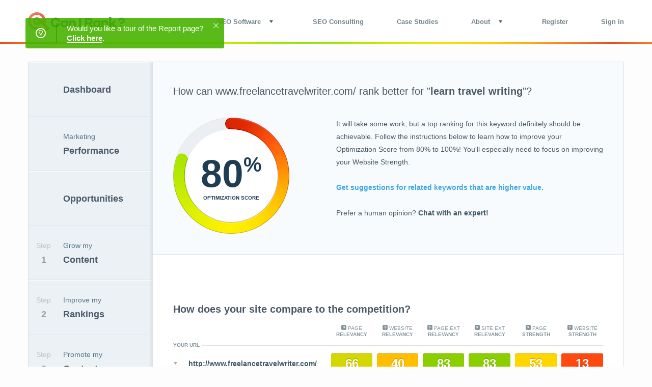

--- FILE ---
content_type: text/html; charset=utf-8
request_url: https://www.canirank.com/reports/example
body_size: 27819
content:
<!DOCTYPE html>
<html lang="en" xmlns:og="http://ogp.me/ns#">
  <head>
    <meta charset="utf-8" />
    <meta name="viewport" content="width=device-width,initial-scale=1" />
    <link rel="icon" type="image/png" href="/favicon-16x16.png" sizes="16x16" />
    <link rel="icon" type="image/png" href="/favicon-32x32.png" sizes="32x32" />

    <link rel="apple-touch-icon" sizes="57x57" href="/apple-touch-icon-57x57.png" />
    <link rel="apple-touch-icon" sizes="114x114" href="/apple-touch-icon-114x114.png" />
    <link rel="apple-touch-icon" sizes="72x72" href="/apple-touch-icon-72x72.png" />
    <link rel="apple-touch-icon" sizes="144x144" href="/apple-touch-icon-144x144.png" />
    <link rel="apple-touch-icon" sizes="60x60" href="/apple-touch-icon-60x60.png" />
    <link rel="apple-touch-icon" sizes="120x120" href="/apple-touch-icon-120x120.png" />
    <link rel="apple-touch-icon" sizes="76x76" href="/apple-touch-icon-76x76.png" />
    <link rel="apple-touch-icon" sizes="152x152" href="/apple-touch-icon-152x152.png" />
    <link rel="apple-touch-icon" sizes="180x180" href="/apple-touch-icon-180x180.png" />

    <meta name="msapplication-TileColor" content="#ffffff">
    <meta name="msapplication-TileImage" content="/mstile-144x144.png">
    <meta name="og:title" content="Example Report: www.freelancetravelwriter.com/ competing for &quot;learn travel writing&quot; - CanIRank" />
    <meta name="og:type" content="product" />
    <meta name="og:url" content="http://www.canirank.com" />
    <meta name="og:site_name" content="CanIRank" />

    <link rel="stylesheet" media="screen" href="/assets/application-default-cc11238501af189b8cae9d65268f0945fdf84909139f3fc3fbf0be2c6b9fdd68.css" />
    <script src="/assets/application-0edfdf1d8393cf11407297bfc3282bf7d2881c39229b2f483e3b36a33ff6eb4e.js"></script>
    <script type="text/javascript" src="https://js.stripe.com/v2/"></script>
    <script type="text/javascript">
      Stripe.setPublishableKey('pk_live_1CSg9apGw7kXwBQExBibeGF8');
    </script>
        <script>
            !function(){var analytics=window.analytics=window.analytics||[];if(!analytics.initialize)if(analytics.invoked)window.console&&console.error&&console.error("Segment snippet included twice.");else{analytics.invoked=!0;analytics.methods=["trackSubmit","trackClick","trackLink","trackForm","pageview","identify","reset","group","track","ready","alias","debug","page","once","off","on","addSourceMiddleware","addIntegrationMiddleware","setAnonymousId","addDestinationMiddleware"];analytics.factory=function(e){return function(){var t=Array.prototype.slice.call(arguments);t.unshift(e);analytics.push(t);return analytics}};for(var e=0;e<analytics.methods.length;e++){var key=analytics.methods[e];analytics[key]=analytics.factory(key)}analytics.load=function(key,e){var t=document.createElement("script");t.type="text/javascript";t.async=!0;t.src="https://cdn.segment.com/analytics.js/v1/" + key + "/analytics.min.js";var n=document.getElementsByTagName("script")[0];n.parentNode.insertBefore(t,n);analytics._loadOptions=e};analytics.SNIPPET_VERSION="4.13.1";
                analytics.load("iW7MvR6zIRmGb6f3grUMLLpfJ1Te3ydM");
                analytics.page();
            }}();

            (function(){var t=document.createElement("script");t.type="text/javascript",t.async=!0,t.src='https://cdn.firstpromoter.com/fprom.js',t.onload=t.onreadystatechange=function(){var t=this.readyState;if(!t||"complete"==t||"loaded"==t)try{$FPROM.init("lre2o5n3",".canirank.com")}catch(t){}};var e=document.getElementsByTagName("script")[0];e.parentNode.insertBefore(t,e)})();
        </script>

    <meta name="csrf-param" content="authenticity_token" />
<meta name="csrf-token" content="8+S0fMDfiJD5zRt1FpWpCYFaezw75Or53EvgbIf4zHZdwF8ePE2XhEx/PPEGjP1MSAWNRoZljCt4n5IF4ZPm2w==" />

    <!--[if lte IE 9]>
      <meta http-equiv="imagetoolbar" content="no" />
      <meta http-equiv="X-UA-Compatible" content="IE=edge" />
<script>window.NREUM||(NREUM={});NREUM.info={"beacon":"bam.nr-data.net","errorBeacon":"bam.nr-data.net","licenseKey":"86984e8129","applicationID":"2136359","transactionName":"eg5WRERXVV8DEBZCAUkOSkRFF1xLBw9JXAE=","queueTime":2,"applicationTime":251,"agent":""}</script>
<script>(window.NREUM||(NREUM={})).init={ajax:{deny_list:["bam.nr-data.net"]},feature_flags:["soft_nav"]};(window.NREUM||(NREUM={})).loader_config={licenseKey:"86984e8129",applicationID:"2136359",browserID:"772319743"};;/*! For license information please see nr-loader-rum-1.308.0.min.js.LICENSE.txt */
(()=>{var e,t,r={163:(e,t,r)=>{"use strict";r.d(t,{j:()=>E});var n=r(384),i=r(1741);var a=r(2555);r(860).K7.genericEvents;const s="experimental.resources",o="register",c=e=>{if(!e||"string"!=typeof e)return!1;try{document.createDocumentFragment().querySelector(e)}catch{return!1}return!0};var d=r(2614),u=r(944),l=r(8122);const f="[data-nr-mask]",g=e=>(0,l.a)(e,(()=>{const e={feature_flags:[],experimental:{allow_registered_children:!1,resources:!1},mask_selector:"*",block_selector:"[data-nr-block]",mask_input_options:{color:!1,date:!1,"datetime-local":!1,email:!1,month:!1,number:!1,range:!1,search:!1,tel:!1,text:!1,time:!1,url:!1,week:!1,textarea:!1,select:!1,password:!0}};return{ajax:{deny_list:void 0,block_internal:!0,enabled:!0,autoStart:!0},api:{get allow_registered_children(){return e.feature_flags.includes(o)||e.experimental.allow_registered_children},set allow_registered_children(t){e.experimental.allow_registered_children=t},duplicate_registered_data:!1},browser_consent_mode:{enabled:!1},distributed_tracing:{enabled:void 0,exclude_newrelic_header:void 0,cors_use_newrelic_header:void 0,cors_use_tracecontext_headers:void 0,allowed_origins:void 0},get feature_flags(){return e.feature_flags},set feature_flags(t){e.feature_flags=t},generic_events:{enabled:!0,autoStart:!0},harvest:{interval:30},jserrors:{enabled:!0,autoStart:!0},logging:{enabled:!0,autoStart:!0},metrics:{enabled:!0,autoStart:!0},obfuscate:void 0,page_action:{enabled:!0},page_view_event:{enabled:!0,autoStart:!0},page_view_timing:{enabled:!0,autoStart:!0},performance:{capture_marks:!1,capture_measures:!1,capture_detail:!0,resources:{get enabled(){return e.feature_flags.includes(s)||e.experimental.resources},set enabled(t){e.experimental.resources=t},asset_types:[],first_party_domains:[],ignore_newrelic:!0}},privacy:{cookies_enabled:!0},proxy:{assets:void 0,beacon:void 0},session:{expiresMs:d.wk,inactiveMs:d.BB},session_replay:{autoStart:!0,enabled:!1,preload:!1,sampling_rate:10,error_sampling_rate:100,collect_fonts:!1,inline_images:!1,fix_stylesheets:!0,mask_all_inputs:!0,get mask_text_selector(){return e.mask_selector},set mask_text_selector(t){c(t)?e.mask_selector="".concat(t,",").concat(f):""===t||null===t?e.mask_selector=f:(0,u.R)(5,t)},get block_class(){return"nr-block"},get ignore_class(){return"nr-ignore"},get mask_text_class(){return"nr-mask"},get block_selector(){return e.block_selector},set block_selector(t){c(t)?e.block_selector+=",".concat(t):""!==t&&(0,u.R)(6,t)},get mask_input_options(){return e.mask_input_options},set mask_input_options(t){t&&"object"==typeof t?e.mask_input_options={...t,password:!0}:(0,u.R)(7,t)}},session_trace:{enabled:!0,autoStart:!0},soft_navigations:{enabled:!0,autoStart:!0},spa:{enabled:!0,autoStart:!0},ssl:void 0,user_actions:{enabled:!0,elementAttributes:["id","className","tagName","type"]}}})());var p=r(6154),m=r(9324);let h=0;const v={buildEnv:m.F3,distMethod:m.Xs,version:m.xv,originTime:p.WN},b={consented:!1},y={appMetadata:{},get consented(){return this.session?.state?.consent||b.consented},set consented(e){b.consented=e},customTransaction:void 0,denyList:void 0,disabled:!1,harvester:void 0,isolatedBacklog:!1,isRecording:!1,loaderType:void 0,maxBytes:3e4,obfuscator:void 0,onerror:void 0,ptid:void 0,releaseIds:{},session:void 0,timeKeeper:void 0,registeredEntities:[],jsAttributesMetadata:{bytes:0},get harvestCount(){return++h}},_=e=>{const t=(0,l.a)(e,y),r=Object.keys(v).reduce((e,t)=>(e[t]={value:v[t],writable:!1,configurable:!0,enumerable:!0},e),{});return Object.defineProperties(t,r)};var w=r(5701);const x=e=>{const t=e.startsWith("http");e+="/",r.p=t?e:"https://"+e};var R=r(7836),k=r(3241);const A={accountID:void 0,trustKey:void 0,agentID:void 0,licenseKey:void 0,applicationID:void 0,xpid:void 0},S=e=>(0,l.a)(e,A),T=new Set;function E(e,t={},r,s){let{init:o,info:c,loader_config:d,runtime:u={},exposed:l=!0}=t;if(!c){const e=(0,n.pV)();o=e.init,c=e.info,d=e.loader_config}e.init=g(o||{}),e.loader_config=S(d||{}),c.jsAttributes??={},p.bv&&(c.jsAttributes.isWorker=!0),e.info=(0,a.D)(c);const f=e.init,m=[c.beacon,c.errorBeacon];T.has(e.agentIdentifier)||(f.proxy.assets&&(x(f.proxy.assets),m.push(f.proxy.assets)),f.proxy.beacon&&m.push(f.proxy.beacon),e.beacons=[...m],function(e){const t=(0,n.pV)();Object.getOwnPropertyNames(i.W.prototype).forEach(r=>{const n=i.W.prototype[r];if("function"!=typeof n||"constructor"===n)return;let a=t[r];e[r]&&!1!==e.exposed&&"micro-agent"!==e.runtime?.loaderType&&(t[r]=(...t)=>{const n=e[r](...t);return a?a(...t):n})})}(e),(0,n.US)("activatedFeatures",w.B)),u.denyList=[...f.ajax.deny_list||[],...f.ajax.block_internal?m:[]],u.ptid=e.agentIdentifier,u.loaderType=r,e.runtime=_(u),T.has(e.agentIdentifier)||(e.ee=R.ee.get(e.agentIdentifier),e.exposed=l,(0,k.W)({agentIdentifier:e.agentIdentifier,drained:!!w.B?.[e.agentIdentifier],type:"lifecycle",name:"initialize",feature:void 0,data:e.config})),T.add(e.agentIdentifier)}},384:(e,t,r)=>{"use strict";r.d(t,{NT:()=>s,US:()=>u,Zm:()=>o,bQ:()=>d,dV:()=>c,pV:()=>l});var n=r(6154),i=r(1863),a=r(1910);const s={beacon:"bam.nr-data.net",errorBeacon:"bam.nr-data.net"};function o(){return n.gm.NREUM||(n.gm.NREUM={}),void 0===n.gm.newrelic&&(n.gm.newrelic=n.gm.NREUM),n.gm.NREUM}function c(){let e=o();return e.o||(e.o={ST:n.gm.setTimeout,SI:n.gm.setImmediate||n.gm.setInterval,CT:n.gm.clearTimeout,XHR:n.gm.XMLHttpRequest,REQ:n.gm.Request,EV:n.gm.Event,PR:n.gm.Promise,MO:n.gm.MutationObserver,FETCH:n.gm.fetch,WS:n.gm.WebSocket},(0,a.i)(...Object.values(e.o))),e}function d(e,t){let r=o();r.initializedAgents??={},t.initializedAt={ms:(0,i.t)(),date:new Date},r.initializedAgents[e]=t}function u(e,t){o()[e]=t}function l(){return function(){let e=o();const t=e.info||{};e.info={beacon:s.beacon,errorBeacon:s.errorBeacon,...t}}(),function(){let e=o();const t=e.init||{};e.init={...t}}(),c(),function(){let e=o();const t=e.loader_config||{};e.loader_config={...t}}(),o()}},782:(e,t,r)=>{"use strict";r.d(t,{T:()=>n});const n=r(860).K7.pageViewTiming},860:(e,t,r)=>{"use strict";r.d(t,{$J:()=>u,K7:()=>c,P3:()=>d,XX:()=>i,Yy:()=>o,df:()=>a,qY:()=>n,v4:()=>s});const n="events",i="jserrors",a="browser/blobs",s="rum",o="browser/logs",c={ajax:"ajax",genericEvents:"generic_events",jserrors:i,logging:"logging",metrics:"metrics",pageAction:"page_action",pageViewEvent:"page_view_event",pageViewTiming:"page_view_timing",sessionReplay:"session_replay",sessionTrace:"session_trace",softNav:"soft_navigations",spa:"spa"},d={[c.pageViewEvent]:1,[c.pageViewTiming]:2,[c.metrics]:3,[c.jserrors]:4,[c.spa]:5,[c.ajax]:6,[c.sessionTrace]:7,[c.softNav]:8,[c.sessionReplay]:9,[c.logging]:10,[c.genericEvents]:11},u={[c.pageViewEvent]:s,[c.pageViewTiming]:n,[c.ajax]:n,[c.spa]:n,[c.softNav]:n,[c.metrics]:i,[c.jserrors]:i,[c.sessionTrace]:a,[c.sessionReplay]:a,[c.logging]:o,[c.genericEvents]:"ins"}},944:(e,t,r)=>{"use strict";r.d(t,{R:()=>i});var n=r(3241);function i(e,t){"function"==typeof console.debug&&(console.debug("New Relic Warning: https://github.com/newrelic/newrelic-browser-agent/blob/main/docs/warning-codes.md#".concat(e),t),(0,n.W)({agentIdentifier:null,drained:null,type:"data",name:"warn",feature:"warn",data:{code:e,secondary:t}}))}},1687:(e,t,r)=>{"use strict";r.d(t,{Ak:()=>d,Ze:()=>f,x3:()=>u});var n=r(3241),i=r(7836),a=r(3606),s=r(860),o=r(2646);const c={};function d(e,t){const r={staged:!1,priority:s.P3[t]||0};l(e),c[e].get(t)||c[e].set(t,r)}function u(e,t){e&&c[e]&&(c[e].get(t)&&c[e].delete(t),p(e,t,!1),c[e].size&&g(e))}function l(e){if(!e)throw new Error("agentIdentifier required");c[e]||(c[e]=new Map)}function f(e="",t="feature",r=!1){if(l(e),!e||!c[e].get(t)||r)return p(e,t);c[e].get(t).staged=!0,g(e)}function g(e){const t=Array.from(c[e]);t.every(([e,t])=>t.staged)&&(t.sort((e,t)=>e[1].priority-t[1].priority),t.forEach(([t])=>{c[e].delete(t),p(e,t)}))}function p(e,t,r=!0){const s=e?i.ee.get(e):i.ee,c=a.i.handlers;if(!s.aborted&&s.backlog&&c){if((0,n.W)({agentIdentifier:e,type:"lifecycle",name:"drain",feature:t}),r){const e=s.backlog[t],r=c[t];if(r){for(let t=0;e&&t<e.length;++t)m(e[t],r);Object.entries(r).forEach(([e,t])=>{Object.values(t||{}).forEach(t=>{t[0]?.on&&t[0]?.context()instanceof o.y&&t[0].on(e,t[1])})})}}s.isolatedBacklog||delete c[t],s.backlog[t]=null,s.emit("drain-"+t,[])}}function m(e,t){var r=e[1];Object.values(t[r]||{}).forEach(t=>{var r=e[0];if(t[0]===r){var n=t[1],i=e[3],a=e[2];n.apply(i,a)}})}},1738:(e,t,r)=>{"use strict";r.d(t,{U:()=>g,Y:()=>f});var n=r(3241),i=r(9908),a=r(1863),s=r(944),o=r(5701),c=r(3969),d=r(8362),u=r(860),l=r(4261);function f(e,t,r,a){const f=a||r;!f||f[e]&&f[e]!==d.d.prototype[e]||(f[e]=function(){(0,i.p)(c.xV,["API/"+e+"/called"],void 0,u.K7.metrics,r.ee),(0,n.W)({agentIdentifier:r.agentIdentifier,drained:!!o.B?.[r.agentIdentifier],type:"data",name:"api",feature:l.Pl+e,data:{}});try{return t.apply(this,arguments)}catch(e){(0,s.R)(23,e)}})}function g(e,t,r,n,s){const o=e.info;null===r?delete o.jsAttributes[t]:o.jsAttributes[t]=r,(s||null===r)&&(0,i.p)(l.Pl+n,[(0,a.t)(),t,r],void 0,"session",e.ee)}},1741:(e,t,r)=>{"use strict";r.d(t,{W:()=>a});var n=r(944),i=r(4261);class a{#e(e,...t){if(this[e]!==a.prototype[e])return this[e](...t);(0,n.R)(35,e)}addPageAction(e,t){return this.#e(i.hG,e,t)}register(e){return this.#e(i.eY,e)}recordCustomEvent(e,t){return this.#e(i.fF,e,t)}setPageViewName(e,t){return this.#e(i.Fw,e,t)}setCustomAttribute(e,t,r){return this.#e(i.cD,e,t,r)}noticeError(e,t){return this.#e(i.o5,e,t)}setUserId(e,t=!1){return this.#e(i.Dl,e,t)}setApplicationVersion(e){return this.#e(i.nb,e)}setErrorHandler(e){return this.#e(i.bt,e)}addRelease(e,t){return this.#e(i.k6,e,t)}log(e,t){return this.#e(i.$9,e,t)}start(){return this.#e(i.d3)}finished(e){return this.#e(i.BL,e)}recordReplay(){return this.#e(i.CH)}pauseReplay(){return this.#e(i.Tb)}addToTrace(e){return this.#e(i.U2,e)}setCurrentRouteName(e){return this.#e(i.PA,e)}interaction(e){return this.#e(i.dT,e)}wrapLogger(e,t,r){return this.#e(i.Wb,e,t,r)}measure(e,t){return this.#e(i.V1,e,t)}consent(e){return this.#e(i.Pv,e)}}},1863:(e,t,r)=>{"use strict";function n(){return Math.floor(performance.now())}r.d(t,{t:()=>n})},1910:(e,t,r)=>{"use strict";r.d(t,{i:()=>a});var n=r(944);const i=new Map;function a(...e){return e.every(e=>{if(i.has(e))return i.get(e);const t="function"==typeof e?e.toString():"",r=t.includes("[native code]"),a=t.includes("nrWrapper");return r||a||(0,n.R)(64,e?.name||t),i.set(e,r),r})}},2555:(e,t,r)=>{"use strict";r.d(t,{D:()=>o,f:()=>s});var n=r(384),i=r(8122);const a={beacon:n.NT.beacon,errorBeacon:n.NT.errorBeacon,licenseKey:void 0,applicationID:void 0,sa:void 0,queueTime:void 0,applicationTime:void 0,ttGuid:void 0,user:void 0,account:void 0,product:void 0,extra:void 0,jsAttributes:{},userAttributes:void 0,atts:void 0,transactionName:void 0,tNamePlain:void 0};function s(e){try{return!!e.licenseKey&&!!e.errorBeacon&&!!e.applicationID}catch(e){return!1}}const o=e=>(0,i.a)(e,a)},2614:(e,t,r)=>{"use strict";r.d(t,{BB:()=>s,H3:()=>n,g:()=>d,iL:()=>c,tS:()=>o,uh:()=>i,wk:()=>a});const n="NRBA",i="SESSION",a=144e5,s=18e5,o={STARTED:"session-started",PAUSE:"session-pause",RESET:"session-reset",RESUME:"session-resume",UPDATE:"session-update"},c={SAME_TAB:"same-tab",CROSS_TAB:"cross-tab"},d={OFF:0,FULL:1,ERROR:2}},2646:(e,t,r)=>{"use strict";r.d(t,{y:()=>n});class n{constructor(e){this.contextId=e}}},2843:(e,t,r)=>{"use strict";r.d(t,{G:()=>a,u:()=>i});var n=r(3878);function i(e,t=!1,r,i){(0,n.DD)("visibilitychange",function(){if(t)return void("hidden"===document.visibilityState&&e());e(document.visibilityState)},r,i)}function a(e,t,r){(0,n.sp)("pagehide",e,t,r)}},3241:(e,t,r)=>{"use strict";r.d(t,{W:()=>a});var n=r(6154);const i="newrelic";function a(e={}){try{n.gm.dispatchEvent(new CustomEvent(i,{detail:e}))}catch(e){}}},3606:(e,t,r)=>{"use strict";r.d(t,{i:()=>a});var n=r(9908);a.on=s;var i=a.handlers={};function a(e,t,r,a){s(a||n.d,i,e,t,r)}function s(e,t,r,i,a){a||(a="feature"),e||(e=n.d);var s=t[a]=t[a]||{};(s[r]=s[r]||[]).push([e,i])}},3878:(e,t,r)=>{"use strict";function n(e,t){return{capture:e,passive:!1,signal:t}}function i(e,t,r=!1,i){window.addEventListener(e,t,n(r,i))}function a(e,t,r=!1,i){document.addEventListener(e,t,n(r,i))}r.d(t,{DD:()=>a,jT:()=>n,sp:()=>i})},3969:(e,t,r)=>{"use strict";r.d(t,{TZ:()=>n,XG:()=>o,rs:()=>i,xV:()=>s,z_:()=>a});const n=r(860).K7.metrics,i="sm",a="cm",s="storeSupportabilityMetrics",o="storeEventMetrics"},4234:(e,t,r)=>{"use strict";r.d(t,{W:()=>a});var n=r(7836),i=r(1687);class a{constructor(e,t){this.agentIdentifier=e,this.ee=n.ee.get(e),this.featureName=t,this.blocked=!1}deregisterDrain(){(0,i.x3)(this.agentIdentifier,this.featureName)}}},4261:(e,t,r)=>{"use strict";r.d(t,{$9:()=>d,BL:()=>o,CH:()=>g,Dl:()=>_,Fw:()=>y,PA:()=>h,Pl:()=>n,Pv:()=>k,Tb:()=>l,U2:()=>a,V1:()=>R,Wb:()=>x,bt:()=>b,cD:()=>v,d3:()=>w,dT:()=>c,eY:()=>p,fF:()=>f,hG:()=>i,k6:()=>s,nb:()=>m,o5:()=>u});const n="api-",i="addPageAction",a="addToTrace",s="addRelease",o="finished",c="interaction",d="log",u="noticeError",l="pauseReplay",f="recordCustomEvent",g="recordReplay",p="register",m="setApplicationVersion",h="setCurrentRouteName",v="setCustomAttribute",b="setErrorHandler",y="setPageViewName",_="setUserId",w="start",x="wrapLogger",R="measure",k="consent"},5289:(e,t,r)=>{"use strict";r.d(t,{GG:()=>s,Qr:()=>c,sB:()=>o});var n=r(3878),i=r(6389);function a(){return"undefined"==typeof document||"complete"===document.readyState}function s(e,t){if(a())return e();const r=(0,i.J)(e),s=setInterval(()=>{a()&&(clearInterval(s),r())},500);(0,n.sp)("load",r,t)}function o(e){if(a())return e();(0,n.DD)("DOMContentLoaded",e)}function c(e){if(a())return e();(0,n.sp)("popstate",e)}},5607:(e,t,r)=>{"use strict";r.d(t,{W:()=>n});const n=(0,r(9566).bz)()},5701:(e,t,r)=>{"use strict";r.d(t,{B:()=>a,t:()=>s});var n=r(3241);const i=new Set,a={};function s(e,t){const r=t.agentIdentifier;a[r]??={},e&&"object"==typeof e&&(i.has(r)||(t.ee.emit("rumresp",[e]),a[r]=e,i.add(r),(0,n.W)({agentIdentifier:r,loaded:!0,drained:!0,type:"lifecycle",name:"load",feature:void 0,data:e})))}},6154:(e,t,r)=>{"use strict";r.d(t,{OF:()=>c,RI:()=>i,WN:()=>u,bv:()=>a,eN:()=>l,gm:()=>s,mw:()=>o,sb:()=>d});var n=r(1863);const i="undefined"!=typeof window&&!!window.document,a="undefined"!=typeof WorkerGlobalScope&&("undefined"!=typeof self&&self instanceof WorkerGlobalScope&&self.navigator instanceof WorkerNavigator||"undefined"!=typeof globalThis&&globalThis instanceof WorkerGlobalScope&&globalThis.navigator instanceof WorkerNavigator),s=i?window:"undefined"!=typeof WorkerGlobalScope&&("undefined"!=typeof self&&self instanceof WorkerGlobalScope&&self||"undefined"!=typeof globalThis&&globalThis instanceof WorkerGlobalScope&&globalThis),o=Boolean("hidden"===s?.document?.visibilityState),c=/iPad|iPhone|iPod/.test(s.navigator?.userAgent),d=c&&"undefined"==typeof SharedWorker,u=((()=>{const e=s.navigator?.userAgent?.match(/Firefox[/\s](\d+\.\d+)/);Array.isArray(e)&&e.length>=2&&e[1]})(),Date.now()-(0,n.t)()),l=()=>"undefined"!=typeof PerformanceNavigationTiming&&s?.performance?.getEntriesByType("navigation")?.[0]?.responseStart},6389:(e,t,r)=>{"use strict";function n(e,t=500,r={}){const n=r?.leading||!1;let i;return(...r)=>{n&&void 0===i&&(e.apply(this,r),i=setTimeout(()=>{i=clearTimeout(i)},t)),n||(clearTimeout(i),i=setTimeout(()=>{e.apply(this,r)},t))}}function i(e){let t=!1;return(...r)=>{t||(t=!0,e.apply(this,r))}}r.d(t,{J:()=>i,s:()=>n})},6630:(e,t,r)=>{"use strict";r.d(t,{T:()=>n});const n=r(860).K7.pageViewEvent},7699:(e,t,r)=>{"use strict";r.d(t,{It:()=>a,KC:()=>o,No:()=>i,qh:()=>s});var n=r(860);const i=16e3,a=1e6,s="SESSION_ERROR",o={[n.K7.logging]:!0,[n.K7.genericEvents]:!1,[n.K7.jserrors]:!1,[n.K7.ajax]:!1}},7836:(e,t,r)=>{"use strict";r.d(t,{P:()=>o,ee:()=>c});var n=r(384),i=r(8990),a=r(2646),s=r(5607);const o="nr@context:".concat(s.W),c=function e(t,r){var n={},s={},u={},l=!1;try{l=16===r.length&&d.initializedAgents?.[r]?.runtime.isolatedBacklog}catch(e){}var f={on:p,addEventListener:p,removeEventListener:function(e,t){var r=n[e];if(!r)return;for(var i=0;i<r.length;i++)r[i]===t&&r.splice(i,1)},emit:function(e,r,n,i,a){!1!==a&&(a=!0);if(c.aborted&&!i)return;t&&a&&t.emit(e,r,n);var o=g(n);m(e).forEach(e=>{e.apply(o,r)});var d=v()[s[e]];d&&d.push([f,e,r,o]);return o},get:h,listeners:m,context:g,buffer:function(e,t){const r=v();if(t=t||"feature",f.aborted)return;Object.entries(e||{}).forEach(([e,n])=>{s[n]=t,t in r||(r[t]=[])})},abort:function(){f._aborted=!0,Object.keys(f.backlog).forEach(e=>{delete f.backlog[e]})},isBuffering:function(e){return!!v()[s[e]]},debugId:r,backlog:l?{}:t&&"object"==typeof t.backlog?t.backlog:{},isolatedBacklog:l};return Object.defineProperty(f,"aborted",{get:()=>{let e=f._aborted||!1;return e||(t&&(e=t.aborted),e)}}),f;function g(e){return e&&e instanceof a.y?e:e?(0,i.I)(e,o,()=>new a.y(o)):new a.y(o)}function p(e,t){n[e]=m(e).concat(t)}function m(e){return n[e]||[]}function h(t){return u[t]=u[t]||e(f,t)}function v(){return f.backlog}}(void 0,"globalEE"),d=(0,n.Zm)();d.ee||(d.ee=c)},8122:(e,t,r)=>{"use strict";r.d(t,{a:()=>i});var n=r(944);function i(e,t){try{if(!e||"object"!=typeof e)return(0,n.R)(3);if(!t||"object"!=typeof t)return(0,n.R)(4);const r=Object.create(Object.getPrototypeOf(t),Object.getOwnPropertyDescriptors(t)),a=0===Object.keys(r).length?e:r;for(let s in a)if(void 0!==e[s])try{if(null===e[s]){r[s]=null;continue}Array.isArray(e[s])&&Array.isArray(t[s])?r[s]=Array.from(new Set([...e[s],...t[s]])):"object"==typeof e[s]&&"object"==typeof t[s]?r[s]=i(e[s],t[s]):r[s]=e[s]}catch(e){r[s]||(0,n.R)(1,e)}return r}catch(e){(0,n.R)(2,e)}}},8362:(e,t,r)=>{"use strict";r.d(t,{d:()=>a});var n=r(9566),i=r(1741);class a extends i.W{agentIdentifier=(0,n.LA)(16)}},8374:(e,t,r)=>{r.nc=(()=>{try{return document?.currentScript?.nonce}catch(e){}return""})()},8990:(e,t,r)=>{"use strict";r.d(t,{I:()=>i});var n=Object.prototype.hasOwnProperty;function i(e,t,r){if(n.call(e,t))return e[t];var i=r();if(Object.defineProperty&&Object.keys)try{return Object.defineProperty(e,t,{value:i,writable:!0,enumerable:!1}),i}catch(e){}return e[t]=i,i}},9324:(e,t,r)=>{"use strict";r.d(t,{F3:()=>i,Xs:()=>a,xv:()=>n});const n="1.308.0",i="PROD",a="CDN"},9566:(e,t,r)=>{"use strict";r.d(t,{LA:()=>o,bz:()=>s});var n=r(6154);const i="xxxxxxxx-xxxx-4xxx-yxxx-xxxxxxxxxxxx";function a(e,t){return e?15&e[t]:16*Math.random()|0}function s(){const e=n.gm?.crypto||n.gm?.msCrypto;let t,r=0;return e&&e.getRandomValues&&(t=e.getRandomValues(new Uint8Array(30))),i.split("").map(e=>"x"===e?a(t,r++).toString(16):"y"===e?(3&a()|8).toString(16):e).join("")}function o(e){const t=n.gm?.crypto||n.gm?.msCrypto;let r,i=0;t&&t.getRandomValues&&(r=t.getRandomValues(new Uint8Array(e)));const s=[];for(var o=0;o<e;o++)s.push(a(r,i++).toString(16));return s.join("")}},9908:(e,t,r)=>{"use strict";r.d(t,{d:()=>n,p:()=>i});var n=r(7836).ee.get("handle");function i(e,t,r,i,a){a?(a.buffer([e],i),a.emit(e,t,r)):(n.buffer([e],i),n.emit(e,t,r))}}},n={};function i(e){var t=n[e];if(void 0!==t)return t.exports;var a=n[e]={exports:{}};return r[e](a,a.exports,i),a.exports}i.m=r,i.d=(e,t)=>{for(var r in t)i.o(t,r)&&!i.o(e,r)&&Object.defineProperty(e,r,{enumerable:!0,get:t[r]})},i.f={},i.e=e=>Promise.all(Object.keys(i.f).reduce((t,r)=>(i.f[r](e,t),t),[])),i.u=e=>"nr-rum-1.308.0.min.js",i.o=(e,t)=>Object.prototype.hasOwnProperty.call(e,t),e={},t="NRBA-1.308.0.PROD:",i.l=(r,n,a,s)=>{if(e[r])e[r].push(n);else{var o,c;if(void 0!==a)for(var d=document.getElementsByTagName("script"),u=0;u<d.length;u++){var l=d[u];if(l.getAttribute("src")==r||l.getAttribute("data-webpack")==t+a){o=l;break}}if(!o){c=!0;var f={296:"sha512-+MIMDsOcckGXa1EdWHqFNv7P+JUkd5kQwCBr3KE6uCvnsBNUrdSt4a/3/L4j4TxtnaMNjHpza2/erNQbpacJQA=="};(o=document.createElement("script")).charset="utf-8",i.nc&&o.setAttribute("nonce",i.nc),o.setAttribute("data-webpack",t+a),o.src=r,0!==o.src.indexOf(window.location.origin+"/")&&(o.crossOrigin="anonymous"),f[s]&&(o.integrity=f[s])}e[r]=[n];var g=(t,n)=>{o.onerror=o.onload=null,clearTimeout(p);var i=e[r];if(delete e[r],o.parentNode&&o.parentNode.removeChild(o),i&&i.forEach(e=>e(n)),t)return t(n)},p=setTimeout(g.bind(null,void 0,{type:"timeout",target:o}),12e4);o.onerror=g.bind(null,o.onerror),o.onload=g.bind(null,o.onload),c&&document.head.appendChild(o)}},i.r=e=>{"undefined"!=typeof Symbol&&Symbol.toStringTag&&Object.defineProperty(e,Symbol.toStringTag,{value:"Module"}),Object.defineProperty(e,"__esModule",{value:!0})},i.p="https://js-agent.newrelic.com/",(()=>{var e={374:0,840:0};i.f.j=(t,r)=>{var n=i.o(e,t)?e[t]:void 0;if(0!==n)if(n)r.push(n[2]);else{var a=new Promise((r,i)=>n=e[t]=[r,i]);r.push(n[2]=a);var s=i.p+i.u(t),o=new Error;i.l(s,r=>{if(i.o(e,t)&&(0!==(n=e[t])&&(e[t]=void 0),n)){var a=r&&("load"===r.type?"missing":r.type),s=r&&r.target&&r.target.src;o.message="Loading chunk "+t+" failed: ("+a+": "+s+")",o.name="ChunkLoadError",o.type=a,o.request=s,n[1](o)}},"chunk-"+t,t)}};var t=(t,r)=>{var n,a,[s,o,c]=r,d=0;if(s.some(t=>0!==e[t])){for(n in o)i.o(o,n)&&(i.m[n]=o[n]);if(c)c(i)}for(t&&t(r);d<s.length;d++)a=s[d],i.o(e,a)&&e[a]&&e[a][0](),e[a]=0},r=self["webpackChunk:NRBA-1.308.0.PROD"]=self["webpackChunk:NRBA-1.308.0.PROD"]||[];r.forEach(t.bind(null,0)),r.push=t.bind(null,r.push.bind(r))})(),(()=>{"use strict";i(8374);var e=i(8362),t=i(860);const r=Object.values(t.K7);var n=i(163);var a=i(9908),s=i(1863),o=i(4261),c=i(1738);var d=i(1687),u=i(4234),l=i(5289),f=i(6154),g=i(944),p=i(384);const m=e=>f.RI&&!0===e?.privacy.cookies_enabled;function h(e){return!!(0,p.dV)().o.MO&&m(e)&&!0===e?.session_trace.enabled}var v=i(6389),b=i(7699);class y extends u.W{constructor(e,t){super(e.agentIdentifier,t),this.agentRef=e,this.abortHandler=void 0,this.featAggregate=void 0,this.loadedSuccessfully=void 0,this.onAggregateImported=new Promise(e=>{this.loadedSuccessfully=e}),this.deferred=Promise.resolve(),!1===e.init[this.featureName].autoStart?this.deferred=new Promise((t,r)=>{this.ee.on("manual-start-all",(0,v.J)(()=>{(0,d.Ak)(e.agentIdentifier,this.featureName),t()}))}):(0,d.Ak)(e.agentIdentifier,t)}importAggregator(e,t,r={}){if(this.featAggregate)return;const n=async()=>{let n;await this.deferred;try{if(m(e.init)){const{setupAgentSession:t}=await i.e(296).then(i.bind(i,3305));n=t(e)}}catch(e){(0,g.R)(20,e),this.ee.emit("internal-error",[e]),(0,a.p)(b.qh,[e],void 0,this.featureName,this.ee)}try{if(!this.#t(this.featureName,n,e.init))return(0,d.Ze)(this.agentIdentifier,this.featureName),void this.loadedSuccessfully(!1);const{Aggregate:i}=await t();this.featAggregate=new i(e,r),e.runtime.harvester.initializedAggregates.push(this.featAggregate),this.loadedSuccessfully(!0)}catch(e){(0,g.R)(34,e),this.abortHandler?.(),(0,d.Ze)(this.agentIdentifier,this.featureName,!0),this.loadedSuccessfully(!1),this.ee&&this.ee.abort()}};f.RI?(0,l.GG)(()=>n(),!0):n()}#t(e,r,n){if(this.blocked)return!1;switch(e){case t.K7.sessionReplay:return h(n)&&!!r;case t.K7.sessionTrace:return!!r;default:return!0}}}var _=i(6630),w=i(2614),x=i(3241);class R extends y{static featureName=_.T;constructor(e){var t;super(e,_.T),this.setupInspectionEvents(e.agentIdentifier),t=e,(0,c.Y)(o.Fw,function(e,r){"string"==typeof e&&("/"!==e.charAt(0)&&(e="/"+e),t.runtime.customTransaction=(r||"http://custom.transaction")+e,(0,a.p)(o.Pl+o.Fw,[(0,s.t)()],void 0,void 0,t.ee))},t),this.importAggregator(e,()=>i.e(296).then(i.bind(i,3943)))}setupInspectionEvents(e){const t=(t,r)=>{t&&(0,x.W)({agentIdentifier:e,timeStamp:t.timeStamp,loaded:"complete"===t.target.readyState,type:"window",name:r,data:t.target.location+""})};(0,l.sB)(e=>{t(e,"DOMContentLoaded")}),(0,l.GG)(e=>{t(e,"load")}),(0,l.Qr)(e=>{t(e,"navigate")}),this.ee.on(w.tS.UPDATE,(t,r)=>{(0,x.W)({agentIdentifier:e,type:"lifecycle",name:"session",data:r})})}}class k extends e.d{constructor(e){var t;(super(),f.gm)?(this.features={},(0,p.bQ)(this.agentIdentifier,this),this.desiredFeatures=new Set(e.features||[]),this.desiredFeatures.add(R),(0,n.j)(this,e,e.loaderType||"agent"),t=this,(0,c.Y)(o.cD,function(e,r,n=!1){if("string"==typeof e){if(["string","number","boolean"].includes(typeof r)||null===r)return(0,c.U)(t,e,r,o.cD,n);(0,g.R)(40,typeof r)}else(0,g.R)(39,typeof e)},t),function(e){(0,c.Y)(o.Dl,function(t,r=!1){if("string"!=typeof t&&null!==t)return void(0,g.R)(41,typeof t);const n=e.info.jsAttributes["enduser.id"];r&&null!=n&&n!==t?(0,a.p)(o.Pl+"setUserIdAndResetSession",[t],void 0,"session",e.ee):(0,c.U)(e,"enduser.id",t,o.Dl,!0)},e)}(this),function(e){(0,c.Y)(o.nb,function(t){if("string"==typeof t||null===t)return(0,c.U)(e,"application.version",t,o.nb,!1);(0,g.R)(42,typeof t)},e)}(this),function(e){(0,c.Y)(o.d3,function(){e.ee.emit("manual-start-all")},e)}(this),function(e){(0,c.Y)(o.Pv,function(t=!0){if("boolean"==typeof t){if((0,a.p)(o.Pl+o.Pv,[t],void 0,"session",e.ee),e.runtime.consented=t,t){const t=e.features.page_view_event;t.onAggregateImported.then(e=>{const r=t.featAggregate;e&&!r.sentRum&&r.sendRum()})}}else(0,g.R)(65,typeof t)},e)}(this),this.run()):(0,g.R)(21)}get config(){return{info:this.info,init:this.init,loader_config:this.loader_config,runtime:this.runtime}}get api(){return this}run(){try{const e=function(e){const t={};return r.forEach(r=>{t[r]=!!e[r]?.enabled}),t}(this.init),n=[...this.desiredFeatures];n.sort((e,r)=>t.P3[e.featureName]-t.P3[r.featureName]),n.forEach(r=>{if(!e[r.featureName]&&r.featureName!==t.K7.pageViewEvent)return;if(r.featureName===t.K7.spa)return void(0,g.R)(67);const n=function(e){switch(e){case t.K7.ajax:return[t.K7.jserrors];case t.K7.sessionTrace:return[t.K7.ajax,t.K7.pageViewEvent];case t.K7.sessionReplay:return[t.K7.sessionTrace];case t.K7.pageViewTiming:return[t.K7.pageViewEvent];default:return[]}}(r.featureName).filter(e=>!(e in this.features));n.length>0&&(0,g.R)(36,{targetFeature:r.featureName,missingDependencies:n}),this.features[r.featureName]=new r(this)})}catch(e){(0,g.R)(22,e);for(const e in this.features)this.features[e].abortHandler?.();const t=(0,p.Zm)();delete t.initializedAgents[this.agentIdentifier]?.features,delete this.sharedAggregator;return t.ee.get(this.agentIdentifier).abort(),!1}}}var A=i(2843),S=i(782);class T extends y{static featureName=S.T;constructor(e){super(e,S.T),f.RI&&((0,A.u)(()=>(0,a.p)("docHidden",[(0,s.t)()],void 0,S.T,this.ee),!0),(0,A.G)(()=>(0,a.p)("winPagehide",[(0,s.t)()],void 0,S.T,this.ee)),this.importAggregator(e,()=>i.e(296).then(i.bind(i,2117))))}}var E=i(3969);class I extends y{static featureName=E.TZ;constructor(e){super(e,E.TZ),f.RI&&document.addEventListener("securitypolicyviolation",e=>{(0,a.p)(E.xV,["Generic/CSPViolation/Detected"],void 0,this.featureName,this.ee)}),this.importAggregator(e,()=>i.e(296).then(i.bind(i,9623)))}}new k({features:[R,T,I],loaderType:"lite"})})()})();</script>
      <link rel="stylesheet" href="/assets/ie.css" type="text/css" media="screen, projection, print" />
    <![endif]-->

    <!--[if lt IE 8]>
      <meta http-equiv="imagetoolbar" content="no" />
      <meta http-equiv="X-UA-Compatible" content="IE=edge,chrome=1" />
      <style type="text/css" media="screen">
        body {
          background: none;
        }
        #body-wrapper,
        #site-info {
          display: none;
        }
        #ie-message {
          display: block;
        }
      </style>
    <![endif]-->

    <!--[if (gte IE 6) & (lte IE 8)]>
      <script src="/assets/polyfills/selectivizr-1.0.2.min.js" type="text/javascript"></script>
      <script src="/assets/polyfills/html5shiv.min.js" type="text/javascript"></script>
      <script src="/assets/polyfills/excanvas.js" type="text/javascript"></script>
      <script src="/assets/polyfills/get-computed-style.js" type="text/javascript"></script>
    <![endif]-->

    <title>Example Report: www.freelancetravelwriter.com/ competing for &quot;learn travel writing&quot; - CanIRank</title>
  </head>
  <body class="canirank">
    <div id="body-wrapper">
      <div class="mWrapper">
        <ul class="flash" id="flash-messages">
          
    <li class="flashItem flashItem--info" data-persistent=true>
      <div class="flashItemContainer">
        <p class="flashItemMessage">Would you like a tour of the Report page? <a href='#' title='Take a tour' class='tourTrigger' data-tour-id='reportsTour'>Click here</a>.</p>
        <a class="flashItemHide" title="Hide"></a>
      </div>
    </li>

        </ul>
      </div>

          <div id="app-header" class="default">
      <div class="mWrapper">
        <h1 class="logo">
          <a href="/" class="logoLink" title="Can I Rank SEO Software">
            <img src="/assets/partners/default/logo-d0cb27ce50ea6843e03daa4be55a4f96a32ac296fafe45e69d0ac103a5cbdbf7.png" alt="Logo" />
          </a>
        </h1>


    <ul class="mainNav">
      <li class="arrowDropdown primaryTier">
        <a href="/seo-software" title="My account" class="">
          <span>SEO Software</span>
          <span class="arrowDropdownTrigger">
              <em class="staticIcon i_arrow-down-dark"></em>
              <em class="icon i_blue-tip"></em>
            </span>
        </a>
        <div class="arrowDropdownMain">
          <ul class="arrowDropdownContent arrowDropdownMenu">
            <li>
              <a title="Why choose CanIRank?" href="/seo-software#packages-table">Pricing</a>
            </li>
            <li>
              <a title="SEO Competitor Analysis" href="/seo-software/seo-competitor-analysis">Competitor Analysis</a>
            </li>
            <li>
              <a title="Link building tool" href="/seo-software/link-building">Link Building</a>
            </li>
            <li>
              <a title="keyword difficulty tool" href="/seo-software/keyword-difficulty">Keyword Difficulty</a>
            </li>
            <li>
              <a title="Keyword research tool" href="/seo-software/keyword-research">Keyword Research</a>
            </li>
          </ul>
        </div>
      </li> <!-- /arrowDropdown -->
      <li class="primaryTier">
        <a title="Affordable SEO Consulting" class="" href="/seo-consulting">SEO Consulting</a>
      </li>
      <li class="primaryTier">
        <a title="SEO Case Studies" href="/case-studies">Case Studies</a>
      </li>
      <li class="arrowDropdown primaryTier">
        <a href="/about" title="About CanIRank" class="">
          <span>About</span>
          <span class="arrowDropdownTrigger">
              <em class="staticIcon i_arrow-down-dark"></em>
              <em class="icon i_blue-tip"></em>
            </span>
        </a>
        <div class="arrowDropdownMain">
          <ul class="arrowDropdownContent arrowDropdownMenu">
            <li>
              <a title="About CanIRank" href="/about">Company</a>
            </li>
            <li>
              <a title="Why choose CanIRank?" href="http://www.canirank.com/blog">Blog</a>
            </li>
            <li>
              <a title="Jobs at CanIRank" target="_blank" href="https://angel.co/canirank/jobs">Careers</a>
            </li>
          </ul>
        </div>
      </li>
          <li class="primaryTier">
            <a title="Register" class="" href="/users/sign_up">Register</a>
          </li>
          <li class="primaryTier">
            <a title="Sign in" class="" href="/users/sign_in">Sign in</a>
          </li>
    </ul> <!-- /mainNav -->

    <a href="#" class="hamburgerIcon js-menu-trigger">
      <span class="bar">Bar</span>
    </a>

</div> <!-- /mWrapper -->
</div> <!-- /header -->

      

<div id="time-tracker" data-id="19713" data-type="Report"></div>

<div id="dashboard" class="">
  <div class="sidebar">
  <ul class="menu">
    <li class="menuItem  appTour"
        data-tour-title="All your marketing activity at a glance"
        data-tour-desc="On the Dashboard page, you can track your progress on key marketing metrics, celebrate your recent accomplishments, and get recommendations for what to work on next.">
      <a title="Dashboard" class=" " href="/dashboard">
        <span class="itemWrap">
          <dl>
            <dt>Dashboard</dt>
          </dl>
        </span>
</a>    </li>
    <li class="menuItem appTour"
        data-tour-title="A report card for your online marketing"
        data-tour-desc="Here you'll find a comprehensive assessment of your website’s current online marketing performance, just like you’d get from those big bucks marketing agencies,
        but without the upsells or high cost. Learn which improvements will skyrocket your traffic and bolster your bottom line.">
      <a title="Report Card" class=" " href="/website_reports">
        <span class="itemWrap">
          <dl>
            <dd>Marketing</dd>
            <dt>Performance</dt>
          </dl>
        </span>
</a>    </li>

    <li class="menuItem  appTour"
        data-tour-title="Your highest priority marketing opportunities"
        data-tour-desc="Specific actionable steps you can take right now to grow your website traffic.">
      <a title="Opportunities" class="" href="/opportunities">
        <span class="itemWrap">
          <dl>
            <dt>Opportunities</dt>
          </dl>
        </span>
</a>
    </li>

    <li class="menuItem  appTour"
        data-tour-title="A cure for writer's block"
        data-tour-desc="Get new ideas for topics you can write about to grow your traffic and sales. Find which keywords your customers search most, and which you can rank for most easily.">
      <a title="Grow my Content" class=" " href="/keyword_ideas">
        <span class="itemWrap">
          <span class="stepWrapper">
            <dl>
              <dd>Step</dd>
              <dt>1</dt>
            </dl>
          </span>
          <dl>
            <dd>Grow my</dd>
            <dt>Content</dt>
          </dl>
        </span>
</a>
    </li>

    <li class="menuItem   appTour"
        data-tour-title="SEO secrets laid bare"
        data-tour-desc="Learn what it will take to capture the #1 ranking, and get step-by-step instructions for making the improvements that will get you there.">
      <a title="Improve my Rankings" class=" " href="/keyword_rankings">
        <span class="itemWrap">
          <span class="stepWrapper">
            <dl>
              <dd>Step</dd>
              <dt>2</dt>
            </dl>
          </span>
          <dl>
            <dd>Improve my</dd>
            <dt>Rankings</dt>
          </dl>
        </span>
</a>
    </li>

    <li class="menuItem  appTour"
        data-tour-title="Promote your content"
        data-tour-desc="Find opportunities to build links, connect with influencers, and share your content with interested customers.">
      <a title="Promote my Content" class=" " href="/link_opportunities">
        <span class="itemWrap">
          <span class="stepWrapper">
            <dl>
              <dd>Step</dd>
              <dt>3</dt>
            </dl>
          </span>
          <dl>
            <dd>Promote my</dd>
            <dt>Content</dt>
          </dl>
        </span>
</a>    </li>

    <li class="menuItem  appTour"
        data-tour-title="Get the recognition you deserve"
        data-tour-desc="Become a recognized authority in your industry and high search engine rankings, traffic, and sales will follow.">
      <a title="Build my Authority" class=" " href="/build_authority">
        <span class="itemWrap">
          <dl>
            <dd>Build my</dd>
            <dt>Authority</dt>
          </dl>
        </span>
</a>
    </li>

    <li class="menuItem  appTour"
        data-tour-title="Word of mouth is still the best marketing"
        data-tour-desc="Effective use of social media can help you project the image of a company people want to do business with.">
      <a title="Grow my Followers" class=" " href="/grow_followers">
        <span class="itemWrap">
          <dl>
            <dd>Grow my</dd>
            <dt>Followers</dt>
          </dl>
        </span>
</a>
    </li>

  </ul> <!-- /menu -->
</div> <!-- /sidebar -->


  <div class="content2 reportContent example">
    <section class="section highlighted">
      <div class="hdCont">
        <h2>How can www.freelancetravelwriter.com/ rank better for "<strong>learn travel writing</strong>"?</h2>
        
      </div>

      <div class="meterPanel">
        <div class="pmMeter" data-percent="80">
          <div class="reportsTour" data-tour-desc="Ranking Probability measures how competitive a page on your website is for the given keyword, based upon an analysis of over 200 different Ranking Factors. A high score means you could rank easily (if you follow our recommendations!), while a low score (anything below 50 or 60) usually indicates the keyword is too competitive." data-tour-title="Ranking Probability">
            <div class="detailsWrap">
              <div class="details">
                <span class="percent">0</span><sup>%</sup>
                <p class="description">Optimization Score</p>
              </div>
            </div>
            <canvas width="228" height="228"></canvas>
          </div>
        </div>

        <article class="meterPanelDescription">
           It will take some work, but a top ranking for this keyword definitely should be achievable. Follow the instructions below to learn how to improve your Optimization Score from 80% to 100%! You'll especially need to focus on improving your Website Strength. 
            <BR /><BR /><a class="textLink membersOnly" href="#">Get suggestions for related keywords that are higher value.</a>
            <br /><br />
            Prefer a human opinion? <a class="membersOnly" href="javascript:void(0);" onclick="Intercom('showNewMessage', 'Hi! I\'d like some help making sense of my SEO report for \'learn travel writing\'.')">Chat with an expert!</a>
          
        </article>
      </div>
      
    </section>

    <section class="section">
    </section>

    <section class="section" id="competitive-analysis">
      <div class="hdCont">
        <h2><strong>How does your site compare to the competition?</strong></h2>
      </div>


      <!-- Not implemented yet!
      <form action="./" method="post" class="criteria commonForm">
        <fieldset class="parent">
          <legend>Choose criteria</legend>
          <div class="chosen chosenSizeBig">
            <select class="customSelect" data-placeholder="Choose">
              <option></option>
              <option>Pillar Score</option>
              <option>Second Option</option>
            </select>
          </div>

          <a href="#" title="Compare" class="lightBlueButton middle fireToggle">
            <span class="buttonInner">Compare</span>
          </a>

          <div class="toggle tooltip largePopup outerHide">
            <em class="icon i_white-tip"></em>

            <div class="option">
              <div class="field">
                <input type="radio" name="compare" id="select-two" checked="checked" />
                <label for="select-two">Select two elements to compare</label>
              </div>

              <div class="field row middle chosenSizeBig">
                <select name="" class="customSelect">
                  <option>Page relevancy</option>
                  <option>Option 2.</option>
                </select>
              </div>

              <div class="field textBetween">with</div>

              <div class="field middle chosenSizeBig">
                <select name="" class="customSelect">
                  <option>Website relevancy</option>
                  <option>Option 2.</option>
                </select>
              </div>
            </div>

            <div class="option transparent">
              <div class="field fullsize">
                <input type="radio" name="compare" id="all-elements" />
                <label for="all-elements">Compare all elements</label>
              </div>
            </div>

            <button type="submit" class="lightBlueButton small">
              <span class="buttonInner">Compare</span>
            </button>
          </div>
        </fieldset>
      </form>  -->

      <table class="comparisonTable columns7 expandableContent reportsTour" data-tour-desc="Sometimes knowing if you can rank is not enough -- you need to know <em>why</em> each site ranks where it does. The Competitive Analysis heatmap shows you the impact of 6 primary Ranking Factors. Click on a score to get even more competitive data." data-tour-title="Why is your competitor outranking you?">
        <thead>
          <tr>
            <th class="firstChild">&nbsp;</th>
            <th>
              <span class="withQuestionMark pmTooltip" data-tooltip-title="Page Relevancy" data-tooltip-desc="Does the page use the target keyword, variations, and related terms in key places such as titles, body content, headers, image alt tags, etc?">
                Page <strong>Relevancy</strong>
              </span>
            </th>
            <th>
               <span class="withQuestionMark pmTooltip" data-tooltip-title="Website Relevancy" data-tooltip-desc="A website with many pages focused around the same topic area will have an easier time ranking for keywords related to that topic than a website on an unrelated topic.">
                 Website <strong>Relevancy</strong>
               </span>
            </th>
            <th>
              <span class="withQuestionMark pmTooltip" data-tooltip-title="Page External Relevancy" data-tooltip-desc="A high Page External Relevancy score means that many quality websites link to the page using anchor text related to the keyword. A very important ranking factor!">
                Page Ext <strong>Relevancy</strong>
              </span>
            </th>
            <th>
              <span class="withQuestionMark pmTooltip" data-tooltip-title="Website External Relevancy" data-tooltip-desc="A high Website External Relevancy score means that other websites frequently link to this website using anchor text related to the keyword.">
                Site Ext <strong>Relevancy</strong>
              </span>
            </th>
            <th>
              <span class="withQuestionMark pmTooltip" data-tooltip-title="Page Strength" data-tooltip-desc="Search engines consider a page to be important when many other important pages link to it. Links from other pages on the same site help too.">
                Page <strong>Strength</strong>
              </span>
            </th>
            <th>
              <span class="withQuestionMark pmTooltip" data-tooltip-title="Website Strength" data-tooltip-desc="A high Website Strength score means that many other important pages are linking to the website (including the homepage and all other pages).">
                Website <strong>Strength</strong>
              </span>
            </th>
          </tr>
        </thead>
        <tbody>
          
  <tr class="expandableTriggers separator highlighted">
    <td class="firstChild">
        <span class="reportGroupLabel">YOUR URL</span>

      <a title="http://www.freelancetravelwriter.com/" class="toggleAll" href="#">http://www.freelancetravelwriter.com/</a>
    </td>

      <td class="">
        <a href="#" title="66" class="toggleItem value scale-6">66</a>
      </td>
      <td class="">
        <a href="#" title="40" class="toggleItem value scale-4">40</a>
      </td>
      <td class="">
        <a href="#" title="83" class="toggleItem value scale-8">83</a>
      </td>
      <td class="">
        <a href="#" title="83" class="toggleItem value scale-8">83</a>
      </td>
      <td class="">
        <a href="#" title="53" class="toggleItem value scale-5">53</a>
      </td>
      <td class="">
        <a href="#" title="13" class="toggleItem value scale-1">13</a>
      </td>
  </tr>

  <tr class="expandableDetails">
    <td colspan="7">
      <ul class="detailsList">

      <li class="detail">
        <div class="detailCont " >
          <a href="#" title="Hide" class="hide hideItem"></a>

            <h5>Page Relevancy</h5>

              <ul class="scores">
                  <li class="one">
                    Keyword in title?
                    <strong>Partial</strong>
                  </li>
                  <li class="">
                    Keyword in content?
                    <strong>Multiple</strong>
                  </li>
                  <li class="">
                    Topic Relevancy Score:
                    <strong>64%</strong>
                  </li>
              </ul> <!-- /scores -->
              <ul class="scores">
                  <li class="one">
                    Length:
                    <strong>3329</strong>
                  </li>
                  <li class="">
                    <a class="textLink" target="_blank" href="http://www.freelancetravelwriter.com/">View page</a>
                    <strong></strong>
                  </li>
                  <li class="">
                    <a class="textLink" target="_blank" href="http://www.browseo.net/?url=http%3A%2F%2Fwww.freelancetravelwriter.com%2F">View as search engine</a>
                    <strong></strong>
                  </li>
              </ul> <!-- /scores -->
        </div> <!-- /detailCont -->
      </li> <!-- /detail -->


      <li class="detail">
        <div class="detailCont " >
          <a href="#" title="Hide" class="hide hideItem"></a>

            <h5>Website Relevancy</h5>

              <ul class="scores">
                  <li class="one">
                    Keyword in title?
                    <strong>Partial</strong>
                  </li>
                  <li class="">
                    Keyword in content?
                    <strong>Multiple</strong>
                  </li>
                  <li class="">
                    Topic Relevancy Score:
                    <strong>17%</strong>
                  </li>
              </ul> <!-- /scores -->
              <ul class="scores">
                  <li class="one">
                    Length:
                    <strong>3329</strong>
                  </li>
                  <li class="">
                    <a class="textLink" target="_blank" href="http://www.freelancetravelwriter.com/">View home page</a>
                    <strong></strong>
                  </li>
                  <li class="">
                    <a class="textLink" target="_blank" href="https://www.google.com/#q=site:www.freelancetravelwriter.com">View pages in index</a>
                    <strong></strong>
                  </li>
              </ul> <!-- /scores -->
        </div> <!-- /detailCont -->
      </li> <!-- /detail -->


      <li class="detail">
        <div class="detailCont anchorText" >
          <a href="#" title="Hide" class="hide hideItem"></a>

            <h5>Page Ext Relevancy</h5>

              <ul class="scores">
                  <li class="one">
                    Anchor Text #1:
                    <strong>freelance travel writing</strong>
                  </li>
                  <li class="">
                    Internal MozRank Passed #1:
                    <strong>0.0</strong>
                  </li>
                  <li class="">
                    External MozRank Passed #1:
                    <strong>3.68</strong>
                  </li>
              </ul> <!-- /scores -->
              <ul class="scores">
                  <li class="one">
                    Anchor Text #2:
                    <strong>travel writing</strong>
                  </li>
                  <li class="">
                    Internal MozRank Passed #2:
                    <strong>0.0</strong>
                  </li>
                  <li class="">
                    External MozRank Passed #2:
                    <strong>3.82</strong>
                  </li>
              </ul> <!-- /scores -->
              <ul class="scores">
                  <li class="one">
                    Anchor Text #3:
                    <strong>freelancetravelwriter.com</strong>
                  </li>
                  <li class="">
                    Internal MozRank Passed #3:
                    <strong>0.0</strong>
                  </li>
                  <li class="">
                    External MozRank Passed #3:
                    <strong>2.81</strong>
                  </li>
              </ul> <!-- /scores -->
              <ul class="scores">
                  <li class="one">
                    Anchor Text #4:
                    <strong>freelance travel writer</strong>
                  </li>
                  <li class="">
                    Internal MozRank Passed #4:
                    <strong>0.0</strong>
                  </li>
                  <li class="">
                    External MozRank Passed #4:
                    <strong>2.85</strong>
                  </li>
              </ul> <!-- /scores -->
              <ul class="scores">
                  <li class="one">
                    Anchor Text #5:
                    <strong>the insider secrets of freelance travel writing</strong>
                  </li>
                  <li class="">
                    Internal MozRank Passed #5:
                    <strong>0.0</strong>
                  </li>
                  <li class="">
                    External MozRank Passed #5:
                    <strong>2.85</strong>
                  </li>
              </ul> <!-- /scores -->
              <ul class="scores">
                  <li class="one">
                    Anchor Text #6:
                    <strong>here</strong>
                  </li>
                  <li class="">
                    Internal MozRank Passed #6:
                    <strong>0.0</strong>
                  </li>
                  <li class="">
                    External MozRank Passed #6:
                    <strong>2.82</strong>
                  </li>
              </ul> <!-- /scores -->
              <ul class="scores">
                  <li class="one">
                    Anchor Text #7:
                    <strong>www.freelancetravelwriter.com/</strong>
                  </li>
                  <li class="">
                    Internal MozRank Passed #7:
                    <strong>0.0</strong>
                  </li>
                  <li class="">
                    External MozRank Passed #7:
                    <strong>2.53</strong>
                  </li>
              </ul> <!-- /scores -->
        </div> <!-- /detailCont -->
      </li> <!-- /detail -->


      <li class="detail">
        <div class="detailCont anchorText" >
          <a href="#" title="Hide" class="hide hideItem"></a>

            <h5>Website Ext Relevancy</h5>

              <ul class="scores">
                  <li class="one">
                    Anchor Text #1:
                    <strong>freelance travel writing</strong>
                  </li>
                  <li class="">
                    Internal MozRank Passed #1:
                    <strong>4.81</strong>
                  </li>
                  <li class="">
                    External MozRank Passed #1:
                    <strong>3.68</strong>
                  </li>
              </ul> <!-- /scores -->
              <ul class="scores">
                  <li class="one">
                    Anchor Text #2:
                    <strong>freelancetravelwriter.com</strong>
                  </li>
                  <li class="">
                    Internal MozRank Passed #2:
                    <strong>0.0</strong>
                  </li>
                  <li class="">
                    External MozRank Passed #2:
                    <strong>2.81</strong>
                  </li>
              </ul> <!-- /scores -->
              <ul class="scores">
                  <li class="one">
                    Anchor Text #3:
                    <strong>travel writing</strong>
                  </li>
                  <li class="">
                    Internal MozRank Passed #3:
                    <strong>0.0</strong>
                  </li>
                  <li class="">
                    External MozRank Passed #3:
                    <strong>3.82</strong>
                  </li>
              </ul> <!-- /scores -->
              <ul class="scores">
                  <li class="one">
                    Anchor Text #4:
                    <strong>freelance travel writer</strong>
                  </li>
                  <li class="">
                    Internal MozRank Passed #4:
                    <strong>4.8</strong>
                  </li>
                  <li class="">
                    External MozRank Passed #4:
                    <strong>2.85</strong>
                  </li>
              </ul> <!-- /scores -->
              <ul class="scores">
                  <li class="one">
                    Anchor Text #5:
                    <strong>the insider secrets of freelance travel writing</strong>
                  </li>
                  <li class="">
                    Internal MozRank Passed #5:
                    <strong>0.0</strong>
                  </li>
                  <li class="">
                    External MozRank Passed #5:
                    <strong>2.85</strong>
                  </li>
              </ul> <!-- /scores -->
              <ul class="scores">
                  <li class="one">
                    Anchor Text #6:
                    <strong>thefreelancetravelwriter.com</strong>
                  </li>
                  <li class="">
                    Internal MozRank Passed #6:
                    <strong>0.0</strong>
                  </li>
                  <li class="">
                    External MozRank Passed #6:
                    <strong>2.71</strong>
                  </li>
              </ul> <!-- /scores -->
              <ul class="scores">
                  <li class="one">
                    Anchor Text #7:
                    <strong>click here to view original web page at www freelancetravelwriter com</strong>
                  </li>
                  <li class="">
                    Internal MozRank Passed #7:
                    <strong>0.0</strong>
                  </li>
                  <li class="">
                    External MozRank Passed #7:
                    <strong>0.0</strong>
                  </li>
              </ul> <!-- /scores -->
              <ul class="scores">
                  <li class="one">
                    Anchor Text #8:
                    <strong>travel writer</strong>
                  </li>
                  <li class="">
                    Internal MozRank Passed #8:
                    <strong>0.0</strong>
                  </li>
                  <li class="">
                    External MozRank Passed #8:
                    <strong>2.64</strong>
                  </li>
              </ul> <!-- /scores -->
              <ul class="scores">
                  <li class="one">
                    Anchor Text #9:
                    <strong>freelance travel writer business</strong>
                  </li>
                  <li class="">
                    Internal MozRank Passed #9:
                    <strong>0.0</strong>
                  </li>
                  <li class="">
                    External MozRank Passed #9:
                    <strong>2.71</strong>
                  </li>
              </ul> <!-- /scores -->
              <ul class="scores">
                  <li class="one">
                    Anchor Text #10:
                    <strong>here</strong>
                  </li>
                  <li class="">
                    Internal MozRank Passed #10:
                    <strong>0.0</strong>
                  </li>
                  <li class="">
                    External MozRank Passed #10:
                    <strong>2.82</strong>
                  </li>
              </ul> <!-- /scores -->
        </div> <!-- /detailCont -->
      </li> <!-- /detail -->


      <li class="detail">
        <div class="detailCont " >
          <a href="#" title="Hide" class="hide hideItem"></a>

            <h5>Page Strength</h5>

              <ul class="scores">
                  <li class="one">
                    # Links:
                    <strong><a class="textLink" target="_blank" href="https://analytics.moz.com/pro/link-explorer/overview?site=http%3A%2F%2Fwww.freelancetravelwriter.com%2F&amp;filter=&amp;source=external&amp;target=page&amp;group=0&amp;page=1&amp;sort=page_authority&amp;anchor_id=&amp;anchor_type=&amp;anchor_text=&amp;from_site=">142</a></strong>
                  </li>
                  <li class="">
                    Moz Page Authority:
                    <strong>33.14</strong>
                  </li>
              </ul> <!-- /scores -->
              <ul class="scores">
                  <li class="one">
                    Page MozRank:
                    <strong>5.08</strong>
                  </li>
                  <li class="">
                    <a class="textLink" target="_blank" href="https://majestic.com/reports/site-explorer?q=http%3A%2F%2Fwww.freelancetravelwriter.com%2F&amp;oq=http%3A%2F%2Fwww.freelancetravelwriter.com%2F&amp;IndexDataSource=F">Link composition</a>
                    <strong></strong>
                  </li>
              </ul> <!-- /scores -->
        </div> <!-- /detailCont -->
      </li> <!-- /detail -->


      <li class="detail">
        <div class="detailCont " >
          <a href="#" title="Hide" class="hide hideItem"></a>

            <h5>Website Strength</h5>

              <ul class="scores">
                  <li class="one">
                    Moz Website Authority:
                    <strong>25.33</strong>
                  </li>
                  <li class="">
                    Subdomain MozRank:
                    <strong>3.68</strong>
                  </li>
                  <li class="">
                    # Links to Home Page:
                    <strong><a class="textLink" target="_blank" href="https://analytics.moz.com/pro/link-explorer/overview?site=http%3A%2F%2Fwww.freelancetravelwriter.com%2F&amp;filter=&amp;source=external&amp;target=page&amp;group=0&amp;page=1&amp;sort=page_authority&amp;anchor_id=&amp;anchor_type=&amp;anchor_text=&amp;from_site=">142</a></strong>
                  </li>
              </ul> <!-- /scores -->
              <ul class="scores">
                  <li class="one">
                    Homepage Page Authority:
                    <strong>33.14</strong>
                  </li>
                  <li class="">
                    Homepage MozRank:
                    <strong>5.08</strong>
                  </li>
                  <li class="">
                    <a class="textLink" target="_blank" href="https://majestic.com/reports/site-explorer?q=freelancetravelwriter.com&amp;oq=freelancetravelwriter.com&amp;IndexDataSource=F">Link composition</a>
                    <strong></strong>
                  </li>
              </ul> <!-- /scores -->
        </div> <!-- /detailCont -->
      </li> <!-- /detail -->

</ul> <!-- /detailsList -->

    </td>
  </tr>

          
          
  <tr class="expandableTriggers separator highlighted">
    <td class="firstChild">
        <span class="reportGroupLabel">COMPETITOR URLS</span>

      <a title="http://www.thetravelwriterslife.com/" class="toggleAll" href="#">http://www.thetravelwriterslife.com/</a>
    </td>

      <td class="">
        <a href="#" title="69" class="toggleItem value scale-6">69</a>
      </td>
      <td class="">
        <a href="#" title="78" class="toggleItem value scale-7">78</a>
      </td>
      <td class="">
        <a href="#" title="94" class="toggleItem value scale-9">94</a>
      </td>
      <td class="">
        <a href="#" title="92" class="toggleItem value scale-9">92</a>
      </td>
      <td class="">
        <a href="#" title="73" class="toggleItem value scale-7">73</a>
      </td>
      <td class="">
        <a href="#" title="26" class="toggleItem value scale-2">26</a>
      </td>
  </tr>

  <tr class="expandableDetails">
    <td colspan="7">
      <ul class="detailsList">

      <li class="detail">
        <div class="detailCont " >
          <a href="#" title="Hide" class="hide hideItem"></a>

            <h5>Page Relevancy</h5>

              <ul class="scores">
                  <li class="one">
                    Keyword in title?
                    <strong>Partial</strong>
                  </li>
                  <li class="">
                    Keyword in content?
                    <strong>Yes, out of order</strong>
                  </li>
                  <li class="">
                    Topic Relevancy Score:
                    <strong>40%</strong>
                  </li>
              </ul> <!-- /scores -->
              <ul class="scores">
                  <li class="one">
                    Length:
                    <strong>363</strong>
                  </li>
                  <li class="">
                    <a class="textLink" target="_blank" href="http://www.thetravelwriterslife.com/">View page</a>
                    <strong></strong>
                  </li>
                  <li class="">
                    <a class="textLink" target="_blank" href="http://www.browseo.net/?url=http%3A%2F%2Fwww.thetravelwriterslife.com%2F">View as search engine</a>
                    <strong></strong>
                  </li>
              </ul> <!-- /scores -->
        </div> <!-- /detailCont -->
      </li> <!-- /detail -->


      <li class="detail">
        <div class="detailCont " >
          <a href="#" title="Hide" class="hide hideItem"></a>

            <h5>Website Relevancy</h5>

              <ul class="scores">
                  <li class="one">
                    Keyword in title?
                    <strong>Partial</strong>
                  </li>
                  <li class="">
                    Keyword in content?
                    <strong>Yes, out of order</strong>
                  </li>
                  <li class="">
                    Topic Relevancy Score:
                    <strong>21%</strong>
                  </li>
              </ul> <!-- /scores -->
              <ul class="scores">
                  <li class="one">
                    Length:
                    <strong>363</strong>
                  </li>
                  <li class="">
                    <a class="textLink" target="_blank" href="http://www.thetravelwriterslife.com/">View home page</a>
                    <strong></strong>
                  </li>
                  <li class="">
                    <a class="textLink" target="_blank" href="https://www.google.com/#q=site:www.thetravelwriterslife.com">View pages in index</a>
                    <strong></strong>
                  </li>
              </ul> <!-- /scores -->
        </div> <!-- /detailCont -->
      </li> <!-- /detail -->


      <li class="detail">
        <div class="detailCont anchorText" >
          <a href="#" title="Hide" class="hide hideItem"></a>

            <h5>Page Ext Relevancy</h5>

              <ul class="scores">
                  <li class="one">
                    Anchor Text #1:
                    <strong>http://www.thetravelwriterslife.com</strong>
                  </li>
                  <li class="">
                    Internal MozRank Passed #1:
                    <strong>0.0</strong>
                  </li>
                  <li class="">
                    External MozRank Passed #1:
                    <strong>4.0</strong>
                  </li>
              </ul> <!-- /scores -->
              <ul class="scores">
                  <li class="one">
                    Anchor Text #2:
                    <strong>the travel writer’s life</strong>
                  </li>
                  <li class="">
                    Internal MozRank Passed #2:
                    <strong>0.0</strong>
                  </li>
                  <li class="">
                    External MozRank Passed #2:
                    <strong>4.65</strong>
                  </li>
              </ul> <!-- /scores -->
              <ul class="scores">
                  <li class="one">
                    Anchor Text #3:
                    <strong>http://www.thetravelwriterslife.com/</strong>
                  </li>
                  <li class="">
                    Internal MozRank Passed #3:
                    <strong>0.0</strong>
                  </li>
                  <li class="">
                    External MozRank Passed #3:
                    <strong>3.66</strong>
                  </li>
              </ul> <!-- /scores -->
              <ul class="scores">
                  <li class="one">
                    Anchor Text #4:
                    <strong>the right way to travel</strong>
                  </li>
                  <li class="">
                    Internal MozRank Passed #4:
                    <strong>0.0</strong>
                  </li>
                  <li class="">
                    External MozRank Passed #4:
                    <strong>3.6</strong>
                  </li>
              </ul> <!-- /scores -->
              <ul class="scores">
                  <li class="one">
                    Anchor Text #5:
                    <strong>the travel writer&#39;s life</strong>
                  </li>
                  <li class="">
                    Internal MozRank Passed #5:
                    <strong>0.0</strong>
                  </li>
                  <li class="">
                    External MozRank Passed #5:
                    <strong>5.14</strong>
                  </li>
              </ul> <!-- /scores -->
              <ul class="scores">
                  <li class="one">
                    Anchor Text #6:
                    <strong>407748 thetravelwriterslife com</strong>
                  </li>
                  <li class="">
                    Internal MozRank Passed #6:
                    <strong>0.0</strong>
                  </li>
                  <li class="">
                    External MozRank Passed #6:
                    <strong>2.37</strong>
                  </li>
              </ul> <!-- /scores -->
        </div> <!-- /detailCont -->
      </li> <!-- /detail -->


      <li class="detail">
        <div class="detailCont anchorText" >
          <a href="#" title="Hide" class="hide hideItem"></a>

            <h5>Website Ext Relevancy</h5>

              <ul class="scores">
                  <li class="one">
                    Anchor Text #1:
                    <strong>the travel writer’s life</strong>
                  </li>
                  <li class="">
                    Internal MozRank Passed #1:
                    <strong>0.0</strong>
                  </li>
              </ul> <!-- /scores -->
        </div> <!-- /detailCont -->
      </li> <!-- /detail -->


      <li class="detail">
        <div class="detailCont " >
          <a href="#" title="Hide" class="hide hideItem"></a>

            <h5>Page Strength</h5>

              <ul class="scores">
                  <li class="one">
                    # Links:
                    <strong><a class="textLink" target="_blank" href="https://analytics.moz.com/pro/link-explorer/overview?site=http%3A%2F%2Fwww.thetravelwriterslife.com%2F&amp;filter=&amp;source=external&amp;target=page&amp;group=0&amp;page=1&amp;sort=page_authority&amp;anchor_id=&amp;anchor_type=&amp;anchor_text=&amp;from_site=">1681</a></strong>
                  </li>
                  <li class="">
                    Moz Page Authority:
                    <strong>41.66</strong>
                  </li>
              </ul> <!-- /scores -->
              <ul class="scores">
                  <li class="one">
                    Page MozRank:
                    <strong>5.51</strong>
                  </li>
                  <li class="">
                    <a class="textLink" target="_blank" href="https://majestic.com/reports/site-explorer?q=http%3A%2F%2Fwww.thetravelwriterslife.com%2F&amp;oq=http%3A%2F%2Fwww.thetravelwriterslife.com%2F&amp;IndexDataSource=F">Link composition</a>
                    <strong></strong>
                  </li>
              </ul> <!-- /scores -->
        </div> <!-- /detailCont -->
      </li> <!-- /detail -->


      <li class="detail">
        <div class="detailCont " >
          <a href="#" title="Hide" class="hide hideItem"></a>

            <h5>Website Strength</h5>

              <ul class="scores">
                  <li class="one">
                    Moz Website Authority:
                    <strong>30.51</strong>
                  </li>
                  <li class="">
                    Subdomain MozRank:
                    <strong>4.2</strong>
                  </li>
                  <li class="">
                    # Links to Home Page:
                    <strong><a class="textLink" target="_blank" href="https://analytics.moz.com/pro/link-explorer/overview?site=http%3A%2F%2Fwww.thetravelwriterslife.com%2F&amp;filter=&amp;source=external&amp;target=page&amp;group=0&amp;page=1&amp;sort=page_authority&amp;anchor_id=&amp;anchor_type=&amp;anchor_text=&amp;from_site=">1681</a></strong>
                  </li>
              </ul> <!-- /scores -->
              <ul class="scores">
                  <li class="one">
                    Homepage Page Authority:
                    <strong>41.66</strong>
                  </li>
                  <li class="">
                    Homepage MozRank:
                    <strong>5.51</strong>
                  </li>
                  <li class="">
                    <a class="textLink" target="_blank" href="https://majestic.com/reports/site-explorer?q=thetravelwriterslife.com&amp;oq=thetravelwriterslife.com&amp;IndexDataSource=F">Link composition</a>
                    <strong></strong>
                  </li>
              </ul> <!-- /scores -->
        </div> <!-- /detailCont -->
      </li> <!-- /detail -->

</ul> <!-- /detailsList -->

    </td>
  </tr>
  <tr class="expandableTriggers  highlighted">
    <td class="firstChild">

      <a title="http://travelwriting2.com/" class="toggleAll" href="#">http://travelwriting2.com/</a>
    </td>

      <td class="">
        <a href="#" title="69" class="toggleItem value scale-6">69</a>
      </td>
      <td class="">
        <a href="#" title="68" class="toggleItem value scale-6">68</a>
      </td>
      <td class="">
        <a href="#" title="90" class="toggleItem value scale-9">90</a>
      </td>
      <td class="">
        <a href="#" title="82" class="toggleItem value scale-8">82</a>
      </td>
      <td class="">
        <a href="#" title="61" class="toggleItem value scale-6">61</a>
      </td>
      <td class="">
        <a href="#" title="23" class="toggleItem value scale-2">23</a>
      </td>
  </tr>

  <tr class="expandableDetails">
    <td colspan="7">
      <ul class="detailsList">

      <li class="detail">
        <div class="detailCont " >
          <a href="#" title="Hide" class="hide hideItem"></a>

            <h5>Page Relevancy</h5>

              <ul class="scores">
                  <li class="one">
                    Keyword in title?
                    <strong>Partial</strong>
                  </li>
                  <li class="">
                    Keyword in content?
                    <strong>2 of 3</strong>
                  </li>
                  <li class="">
                    Topic Relevancy Score:
                    <strong>22%</strong>
                  </li>
              </ul> <!-- /scores -->
              <ul class="scores">
                  <li class="one">
                    Length:
                    <strong>234</strong>
                  </li>
                  <li class="">
                    <a class="textLink" target="_blank" href="http://travelwriting2.com/">View page</a>
                    <strong></strong>
                  </li>
                  <li class="">
                    <a class="textLink" target="_blank" href="http://www.browseo.net/?url=http%3A%2F%2Ftravelwriting2.com%2F">View as search engine</a>
                    <strong></strong>
                  </li>
              </ul> <!-- /scores -->
        </div> <!-- /detailCont -->
      </li> <!-- /detail -->


      <li class="detail">
        <div class="detailCont " >
          <a href="#" title="Hide" class="hide hideItem"></a>

            <h5>Website Relevancy</h5>

              <ul class="scores">
                  <li class="one">
                    Keyword in title?
                    <strong>Partial</strong>
                  </li>
                  <li class="">
                    Keyword in content?
                    <strong>2 of 3</strong>
                  </li>
                  <li class="">
                    Topic Relevancy Score:
                    <strong>24%</strong>
                  </li>
              </ul> <!-- /scores -->
              <ul class="scores">
                  <li class="one">
                    Length:
                    <strong>234</strong>
                  </li>
                  <li class="">
                    <a class="textLink" target="_blank" href="http://travelwriting2.com/">View home page</a>
                    <strong></strong>
                  </li>
                  <li class="">
                    <a class="textLink" target="_blank" href="https://www.google.com/#q=site:travelwriting2.com">View pages in index</a>
                    <strong></strong>
                  </li>
              </ul> <!-- /scores -->
        </div> <!-- /detailCont -->
      </li> <!-- /detail -->


      <li class="detail">
        <div class="detailCont anchorText" >
          <a href="#" title="Hide" class="hide hideItem"></a>

            <h5>Page Ext Relevancy</h5>

              <ul class="scores">
                  <li class="one">
                    Anchor Text #1:
                    <strong>travel writing 2 0</strong>
                  </li>
                  <li class="">
                    Internal MozRank Passed #1:
                    <strong>0.0</strong>
                  </li>
              </ul> <!-- /scores -->
        </div> <!-- /detailCont -->
      </li> <!-- /detail -->


      <li class="detail">
        <div class="detailCont anchorText" >
          <a href="#" title="Hide" class="hide hideItem"></a>

            <h5>Website Ext Relevancy</h5>

              <ul class="scores">
                  <li class="one">
                    Anchor Text #1:
                    <strong>travel writing 2 0</strong>
                  </li>
                  <li class="">
                    Internal MozRank Passed #1:
                    <strong>4.53</strong>
                  </li>
                  <li class="">
                    External MozRank Passed #1:
                    <strong>4.31</strong>
                  </li>
              </ul> <!-- /scores -->
              <ul class="scores">
                  <li class="one">
                    Anchor Text #2:
                    <strong>http://travelwriting2.com/an-interview-with-edward-hasbrouck</strong>
                  </li>
                  <li class="">
                    Internal MozRank Passed #2:
                    <strong>0.0</strong>
                  </li>
                  <li class="">
                    External MozRank Passed #2:
                    <strong>2.84</strong>
                  </li>
              </ul> <!-- /scores -->
              <ul class="scores">
                  <li class="one">
                    Anchor Text #3:
                    <strong>here</strong>
                  </li>
                  <li class="">
                    Internal MozRank Passed #3:
                    <strong>2.54</strong>
                  </li>
                  <li class="">
                    External MozRank Passed #3:
                    <strong>3.76</strong>
                  </li>
              </ul> <!-- /scores -->
              <ul class="scores">
                  <li class="one">
                    Anchor Text #4:
                    <strong>travel writing 2 0 blog</strong>
                  </li>
                  <li class="">
                    Internal MozRank Passed #4:
                    <strong>0.0</strong>
                  </li>
                  <li class="">
                    External MozRank Passed #4:
                    <strong>3.72</strong>
                  </li>
              </ul> <!-- /scores -->
        </div> <!-- /detailCont -->
      </li> <!-- /detail -->


      <li class="detail">
        <div class="detailCont " >
          <a href="#" title="Hide" class="hide hideItem"></a>

            <h5>Page Strength</h5>

              <ul class="scores">
                  <li class="one">
                    # Links:
                    <strong><a class="textLink" target="_blank" href="https://analytics.moz.com/pro/link-explorer/overview?site=http%3A%2F%2Ftravelwriting2.com%2F&amp;filter=&amp;source=external&amp;target=page&amp;group=0&amp;page=1&amp;sort=page_authority&amp;anchor_id=&amp;anchor_type=&amp;anchor_text=&amp;from_site=">737</a></strong>
                  </li>
                  <li class="">
                    Moz Page Authority:
                    <strong>36.15</strong>
                  </li>
              </ul> <!-- /scores -->
              <ul class="scores">
                  <li class="one">
                    Page MozRank:
                    <strong>5.34</strong>
                  </li>
                  <li class="">
                    <a class="textLink" target="_blank" href="https://majestic.com/reports/site-explorer?q=http%3A%2F%2Ftravelwriting2.com%2F&amp;oq=http%3A%2F%2Ftravelwriting2.com%2F&amp;IndexDataSource=F">Link composition</a>
                    <strong></strong>
                  </li>
              </ul> <!-- /scores -->
        </div> <!-- /detailCont -->
      </li> <!-- /detail -->


      <li class="detail">
        <div class="detailCont " >
          <a href="#" title="Hide" class="hide hideItem"></a>

            <h5>Website Strength</h5>

              <ul class="scores">
                  <li class="one">
                    Moz Website Authority:
                    <strong>29.39</strong>
                  </li>
                  <li class="">
                    Subdomain MozRank:
                    <strong>4.53</strong>
                  </li>
                  <li class="">
                    # Links to Home Page:
                    <strong><a class="textLink" target="_blank" href="https://analytics.moz.com/pro/link-explorer/overview?site=http%3A%2F%2Ftravelwriting2.com%2F&amp;filter=&amp;source=external&amp;target=page&amp;group=0&amp;page=1&amp;sort=page_authority&amp;anchor_id=&amp;anchor_type=&amp;anchor_text=&amp;from_site=">737</a></strong>
                  </li>
              </ul> <!-- /scores -->
              <ul class="scores">
                  <li class="one">
                    Homepage Page Authority:
                    <strong>36.15</strong>
                  </li>
                  <li class="">
                    Homepage MozRank:
                    <strong>5.34</strong>
                  </li>
                  <li class="">
                    <a class="textLink" target="_blank" href="https://majestic.com/reports/site-explorer?q=travelwriting2.com&amp;oq=travelwriting2.com&amp;IndexDataSource=F">Link composition</a>
                    <strong></strong>
                  </li>
              </ul> <!-- /scores -->
        </div> <!-- /detailCont -->
      </li> <!-- /detail -->

</ul> <!-- /detailsList -->

    </td>
  </tr>

          
  <tr class="expandableTriggers separator ">
    <td class="firstChild">
        <span class="reportGroupLabel">RANKING URLS</span>

      <a title="http://www.lonelyplanet.com/travel-tips-and-articles/77797" class="toggleAll" href="#">http://www.lonelyplanet.com/travel-tips-and-articles/77797</a>
    </td>

      <td class="">
        <a href="#" title="58" class="toggleItem value scale-5">58</a>
      </td>
      <td class="">
        <a href="#" title="14" class="toggleItem value scale-1">14</a>
      </td>
      <td class="">
        <a href="#" title="40" class="toggleItem value scale-4">40</a>
      </td>
      <td class="">
        <a href="#" title="42" class="toggleItem value scale-4">42</a>
      </td>
      <td class="">
        <a href="#" title="43" class="toggleItem value scale-4">43</a>
      </td>
      <td class="">
        <a href="#" title="90" class="toggleItem value scale-9">90</a>
      </td>
  </tr>

  <tr class="expandableDetails">
    <td colspan="7">
      <ul class="detailsList">

      <li class="detail">
        <div class="detailCont " >
          <a href="#" title="Hide" class="hide hideItem"></a>

            <h5>Page Relevancy</h5>

              <ul class="scores">
                  <li class="one">
                    Keyword in title?
                    <strong>Partial</strong>
                  </li>
                  <li class="">
                    Keyword in content?
                    <strong>Yes, out of order</strong>
                  </li>
                  <li class="">
                    Topic Relevancy Score:
                    <strong>13%</strong>
                  </li>
              </ul> <!-- /scores -->
              <ul class="scores">
                  <li class="one">
                    Length:
                    <strong>1170</strong>
                  </li>
                  <li class="">
                    <a class="textLink" target="_blank" href="http://www.lonelyplanet.com/travel-tips-and-articles/77797">View page</a>
                    <strong></strong>
                  </li>
                  <li class="">
                    <a class="textLink" target="_blank" href="http://www.browseo.net/?url=http%3A%2F%2Fwww.lonelyplanet.com%2Ftravel-tips-and-articles%2F77797">View as search engine</a>
                    <strong></strong>
                  </li>
              </ul> <!-- /scores -->
        </div> <!-- /detailCont -->
      </li> <!-- /detail -->


      <li class="detail">
        <div class="detailCont " >
          <a href="#" title="Hide" class="hide hideItem"></a>

            <h5>Website Relevancy</h5>

              <ul class="scores">
                  <li class="one">
                    Keyword in title?
                    <strong>No</strong>
                  </li>
                  <li class="">
                    Keyword in content?
                    <strong>2 of 3</strong>
                  </li>
                  <li class="">
                    Topic Relevancy Score:
                    <strong>2%</strong>
                  </li>
              </ul> <!-- /scores -->
              <ul class="scores">
                  <li class="one">
                    Length:
                    <strong>628</strong>
                  </li>
                  <li class="">
                    <a class="textLink" target="_blank" href="http://www.lonelyplanet.com/">View home page</a>
                    <strong></strong>
                  </li>
                  <li class="">
                    <a class="textLink" target="_blank" href="https://www.google.com/#q=site:www.lonelyplanet.com">View pages in index</a>
                    <strong></strong>
                  </li>
              </ul> <!-- /scores -->
        </div> <!-- /detailCont -->
      </li> <!-- /detail -->


      <li class="detail">
        <div class="detailCont anchorText" >
          <a href="#" title="Hide" class="hide hideItem"></a>

            <h5>Page Ext Relevancy</h5>

              <ul class="scores">
                  <li class="one">
                    Anchor Text #1:
                    <strong>source</strong>
                  </li>
                  <li class="">
                    Internal MozRank Passed #1:
                    <strong>0.0</strong>
                  </li>
                  <li class="">
                    External MozRank Passed #1:
                    <strong>2.77</strong>
                  </li>
              </ul> <!-- /scores -->
              <ul class="scores">
                  <li class="one">
                    Anchor Text #2:
                    <strong>five expert tips for getting started in travel writing</strong>
                  </li>
                  <li class="">
                    Internal MozRank Passed #2:
                    <strong>2.87</strong>
                  </li>
                  <li class="">
                    External MozRank Passed #2:
                    <strong>2.42</strong>
                  </li>
              </ul> <!-- /scores -->
              <ul class="scores">
                  <li class="one">
                    Anchor Text #3:
                    <strong>“i cinque suggerimenti per diventare uno scrittore di viaggi”</strong>
                  </li>
                  <li class="">
                    Internal MozRank Passed #3:
                    <strong>0.0</strong>
                  </li>
                  <li class="">
                    External MozRank Passed #3:
                    <strong>3.13</strong>
                  </li>
              </ul> <!-- /scores -->
              <ul class="scores">
                  <li class="one">
                    Anchor Text #4:
                    <strong>lonely planet five expert tips for getting started in travel writing</strong>
                  </li>
                  <li class="">
                    Internal MozRank Passed #4:
                    <strong>0.0</strong>
                  </li>
                  <li class="">
                    External MozRank Passed #4:
                    <strong>0.0</strong>
                  </li>
              </ul> <!-- /scores -->
        </div> <!-- /detailCont -->
      </li> <!-- /detail -->


      <li class="detail">
        <div class="detailCont anchorText" >
          <a href="#" title="Hide" class="hide hideItem"></a>

            <h5>Website Ext Relevancy</h5>

              <ul class="scores">
                  <li class="one">
                    Anchor Text #1:
                    <strong>lonely planet</strong>
                  </li>
                  <li class="">
                    Internal MozRank Passed #1:
                    <strong>3.33</strong>
                  </li>
                  <li class="">
                    External MozRank Passed #1:
                    <strong>6.68</strong>
                  </li>
              </ul> <!-- /scores -->
              <ul class="scores">
                  <li class="one">
                    Anchor Text #2:
                    <strong>lonelyplanet com</strong>
                  </li>
                  <li class="">
                    Internal MozRank Passed #2:
                    <strong>0.0</strong>
                  </li>
                  <li class="">
                    External MozRank Passed #2:
                    <strong>5.11</strong>
                  </li>
              </ul> <!-- /scores -->
        </div> <!-- /detailCont -->
      </li> <!-- /detail -->


      <li class="detail">
        <div class="detailCont " >
          <a href="#" title="Hide" class="hide hideItem"></a>

            <h5>Page Strength</h5>

              <ul class="scores">
                  <li class="one">
                    # Links:
                    <strong><a class="textLink" target="_blank" href="https://analytics.moz.com/pro/link-explorer/overview?site=http%3A%2F%2Fwww.lonelyplanet.com%2Ftravel-tips-and-articles%2F77797&amp;filter=&amp;source=external&amp;target=page&amp;group=0&amp;page=1&amp;sort=page_authority&amp;anchor_id=&amp;anchor_type=&amp;anchor_text=&amp;from_site=">10</a></strong>
                  </li>
                  <li class="">
                    Moz Page Authority:
                    <strong>45.77</strong>
                  </li>
              </ul> <!-- /scores -->
              <ul class="scores">
                  <li class="one">
                    Page MozRank:
                    <strong>3.31</strong>
                  </li>
                  <li class="">
                    <a class="textLink" target="_blank" href="https://majestic.com/reports/site-explorer?q=http%3A%2F%2Fwww.lonelyplanet.com%2Ftravel-tips-and-articles%2F77797&amp;oq=http%3A%2F%2Fwww.lonelyplanet.com%2Ftravel-tips-and-articles%2F77797&amp;IndexDataSource=F">Link composition</a>
                    <strong></strong>
                  </li>
              </ul> <!-- /scores -->
        </div> <!-- /detailCont -->
      </li> <!-- /detail -->


      <li class="detail">
        <div class="detailCont " >
          <a href="#" title="Hide" class="hide hideItem"></a>

            <h5>Website Strength</h5>

              <ul class="scores">
                  <li class="one">
                    Moz Website Authority:
                    <strong>88.81</strong>
                  </li>
                  <li class="">
                    Subdomain MozRank:
                    <strong>7.02</strong>
                  </li>
                  <li class="">
                    # Links to Home Page:
                    <strong><a class="textLink" target="_blank" href="https://analytics.moz.com/pro/link-explorer/overview?site=http%3A%2F%2Fwww.lonelyplanet.com%2F&amp;filter=&amp;source=external&amp;target=page&amp;group=0&amp;page=1&amp;sort=page_authority&amp;anchor_id=&amp;anchor_type=&amp;anchor_text=&amp;from_site=">341703</a></strong>
                  </li>
              </ul> <!-- /scores -->
              <ul class="scores">
                  <li class="one">
                    Homepage Page Authority:
                    <strong>90.74</strong>
                  </li>
                  <li class="">
                    Homepage MozRank:
                    <strong>6.89</strong>
                  </li>
                  <li class="">
                    <a class="textLink" target="_blank" href="https://majestic.com/reports/site-explorer?q=lonelyplanet.com&amp;oq=lonelyplanet.com&amp;IndexDataSource=F">Link composition</a>
                    <strong></strong>
                  </li>
              </ul> <!-- /scores -->
        </div> <!-- /detailCont -->
      </li> <!-- /detail -->

</ul> <!-- /detailsList -->

    </td>
  </tr>
  <tr class="expandableTriggers  ">
    <td class="firstChild">

      <a title="http://matadoru.com/" class="toggleAll" href="#">http://matadoru.com/</a>
    </td>

      <td class="">
        <a href="#" title="44" class="toggleItem value scale-4">44</a>
      </td>
      <td class="">
        <a href="#" title="51" class="toggleItem value scale-5">51</a>
      </td>
      <td class="">
        <a href="#" title="35" class="toggleItem value scale-3">35</a>
      </td>
      <td class="">
        <a href="#" title="60" class="toggleItem value scale-6">60</a>
      </td>
      <td class="">
        <a href="#" title="87" class="toggleItem value scale-8">87</a>
      </td>
      <td class="">
        <a href="#" title="46" class="toggleItem value scale-4">46</a>
      </td>
  </tr>

  <tr class="expandableDetails">
    <td colspan="7">
      <ul class="detailsList">

      <li class="detail">
        <div class="detailCont " >
          <a href="#" title="Hide" class="hide hideItem"></a>

            <h5>Page Relevancy</h5>

              <ul class="scores">
                  <li class="one">
                    Keyword in title?
                    <strong>Partial</strong>
                  </li>
                  <li class="">
                    Keyword in content?
                    <strong>Yes, out of order</strong>
                  </li>
                  <li class="">
                    Topic Relevancy Score:
                    <strong>42%</strong>
                  </li>
              </ul> <!-- /scores -->
              <ul class="scores">
                  <li class="one">
                    Length:
                    <strong>336</strong>
                  </li>
                  <li class="">
                    <a class="textLink" target="_blank" href="http://matadoru.com/">View page</a>
                    <strong></strong>
                  </li>
                  <li class="">
                    <a class="textLink" target="_blank" href="http://www.browseo.net/?url=http%3A%2F%2Fmatadoru.com%2F">View as search engine</a>
                    <strong></strong>
                  </li>
              </ul> <!-- /scores -->
        </div> <!-- /detailCont -->
      </li> <!-- /detail -->


      <li class="detail">
        <div class="detailCont " >
          <a href="#" title="Hide" class="hide hideItem"></a>

            <h5>Website Relevancy</h5>

              <ul class="scores">
                  <li class="one">
                    Keyword in title?
                    <strong>Partial</strong>
                  </li>
                  <li class="">
                    Keyword in content?
                    <strong>Yes, out of order</strong>
                  </li>
                  <li class="">
                    Topic Relevancy Score:
                    <strong>16%</strong>
                  </li>
              </ul> <!-- /scores -->
              <ul class="scores">
                  <li class="one">
                    Length:
                    <strong>336</strong>
                  </li>
                  <li class="">
                    <a class="textLink" target="_blank" href="http://matadoru.com/">View home page</a>
                    <strong></strong>
                  </li>
                  <li class="">
                    <a class="textLink" target="_blank" href="https://www.google.com/#q=site:matadoru.com">View pages in index</a>
                    <strong></strong>
                  </li>
              </ul> <!-- /scores -->
        </div> <!-- /detailCont -->
      </li> <!-- /detail -->


      <li class="detail">
        <div class="detailCont anchorText" >
          <a href="#" title="Hide" class="hide hideItem"></a>

            <h5>Page Ext Relevancy</h5>

              <ul class="scores">
                  <li class="one">
                    Anchor Text #1:
                    <strong>matadoru</strong>
                  </li>
                  <li class="">
                    Internal MozRank Passed #1:
                    <strong>0.0</strong>
                  </li>
              </ul> <!-- /scores -->
        </div> <!-- /detailCont -->
      </li> <!-- /detail -->


      <li class="detail">
        <div class="detailCont anchorText" >
          <a href="#" title="Hide" class="hide hideItem"></a>

            <h5>Website Ext Relevancy</h5>

              <ul class="scores">
                  <li class="one">
                    Anchor Text #1:
                    <strong>matadoru</strong>
                  </li>
                  <li class="">
                    Internal MozRank Passed #1:
                    <strong>0.0</strong>
                  </li>
              </ul> <!-- /scores -->
        </div> <!-- /detailCont -->
      </li> <!-- /detail -->


      <li class="detail">
        <div class="detailCont " >
          <a href="#" title="Hide" class="hide hideItem"></a>

            <h5>Page Strength</h5>

              <ul class="scores">
                  <li class="one">
                    # Links:
                    <strong><a class="textLink" target="_blank" href="https://analytics.moz.com/pro/link-explorer/overview?site=http%3A%2F%2Fmatadoru.com%2F&amp;filter=&amp;source=external&amp;target=page&amp;group=0&amp;page=1&amp;sort=page_authority&amp;anchor_id=&amp;anchor_type=&amp;anchor_text=&amp;from_site=">5603</a></strong>
                  </li>
                  <li class="">
                    Moz Page Authority:
                    <strong>51.43</strong>
                  </li>
              </ul> <!-- /scores -->
              <ul class="scores">
                  <li class="one">
                    Page MozRank:
                    <strong>5.6</strong>
                  </li>
                  <li class="">
                    <a class="textLink" target="_blank" href="https://majestic.com/reports/site-explorer?q=http%3A%2F%2Fmatadoru.com%2F&amp;oq=http%3A%2F%2Fmatadoru.com%2F&amp;IndexDataSource=F">Link composition</a>
                    <strong></strong>
                  </li>
              </ul> <!-- /scores -->
        </div> <!-- /detailCont -->
      </li> <!-- /detail -->


      <li class="detail">
        <div class="detailCont " >
          <a href="#" title="Hide" class="hide hideItem"></a>

            <h5>Website Strength</h5>

              <ul class="scores">
                  <li class="one">
                    Moz Website Authority:
                    <strong>42.49</strong>
                  </li>
                  <li class="">
                    Subdomain MozRank:
                    <strong>4.83</strong>
                  </li>
                  <li class="">
                    # Links to Home Page:
                    <strong><a class="textLink" target="_blank" href="https://analytics.moz.com/pro/link-explorer/overview?site=http%3A%2F%2Fmatadoru.com%2F&amp;filter=&amp;source=external&amp;target=page&amp;group=0&amp;page=1&amp;sort=page_authority&amp;anchor_id=&amp;anchor_type=&amp;anchor_text=&amp;from_site=">5603</a></strong>
                  </li>
              </ul> <!-- /scores -->
              <ul class="scores">
                  <li class="one">
                    Homepage Page Authority:
                    <strong>51.43</strong>
                  </li>
                  <li class="">
                    Homepage MozRank:
                    <strong>5.6</strong>
                  </li>
                  <li class="">
                    <a class="textLink" target="_blank" href="https://majestic.com/reports/site-explorer?q=matadoru.com&amp;oq=matadoru.com&amp;IndexDataSource=F">Link composition</a>
                    <strong></strong>
                  </li>
              </ul> <!-- /scores -->
        </div> <!-- /detailCont -->
      </li> <!-- /detail -->

</ul> <!-- /detailsList -->

    </td>
  </tr>
  <tr class="expandableTriggers  ">
    <td class="firstChild">

      <a title="http://matadornetwork.com/notebook/how-to-become-a-travel-writer/" class="toggleAll" href="#">http://matadornetwork.com/notebook/how-to-become-a-travel-writer/</a>
    </td>

      <td class="">
        <a href="#" title="59" class="toggleItem value scale-5">59</a>
      </td>
      <td class="">
        <a href="#" title="38" class="toggleItem value scale-3">38</a>
      </td>
      <td class="">
        <a href="#" title="71" class="toggleItem value scale-7">71</a>
      </td>
      <td class="">
        <a href="#" title="46" class="toggleItem value scale-4">46</a>
      </td>
      <td class="">
        <a href="#" title="41" class="toggleItem value scale-4">41</a>
      </td>
      <td class="">
        <a href="#" title="71" class="toggleItem value scale-7">71</a>
      </td>
  </tr>

  <tr class="expandableDetails">
    <td colspan="7">
      <ul class="detailsList">

      <li class="detail">
        <div class="detailCont " >
          <a href="#" title="Hide" class="hide hideItem"></a>

            <h5>Page Relevancy</h5>

              <ul class="scores">
                  <li class="one">
                    Keyword in title?
                    <strong>Partial</strong>
                  </li>
                  <li class="">
                    Keyword in content?
                    <strong>Yes, out of order</strong>
                  </li>
                  <li class="">
                    Topic Relevancy Score:
                    <strong>46%</strong>
                  </li>
              </ul> <!-- /scores -->
              <ul class="scores">
                  <li class="one">
                    Length:
                    <strong>896</strong>
                  </li>
                  <li class="">
                    <a class="textLink" target="_blank" href="http://matadornetwork.com/notebook/how-to-become-a-travel-writer/">View page</a>
                    <strong></strong>
                  </li>
                  <li class="">
                    <a class="textLink" target="_blank" href="http://www.browseo.net/?url=http%3A%2F%2Fmatadornetwork.com%2Fnotebook%2Fhow-to-become-a-travel-writer%2F">View as search engine</a>
                    <strong></strong>
                  </li>
              </ul> <!-- /scores -->
        </div> <!-- /detailCont -->
      </li> <!-- /detail -->


      <li class="detail">
        <div class="detailCont " >
          <a href="#" title="Hide" class="hide hideItem"></a>

            <h5>Website Relevancy</h5>

              <ul class="scores">
                  <li class="one">
                    Keyword in title?
                    <strong>Partial</strong>
                  </li>
                  <li class="">
                    Keyword in content?
                    <strong>Yes, out of order</strong>
                  </li>
                  <li class="">
                    Topic Relevancy Score:
                    <strong>13%</strong>
                  </li>
              </ul> <!-- /scores -->
              <ul class="scores">
                  <li class="one">
                    Length:
                    <strong>248</strong>
                  </li>
                  <li class="">
                    <a class="textLink" target="_blank" href="http://matadornetwork.com/">View home page</a>
                    <strong></strong>
                  </li>
                  <li class="">
                    <a class="textLink" target="_blank" href="https://www.google.com/#q=site:matadornetwork.com">View pages in index</a>
                    <strong></strong>
                  </li>
              </ul> <!-- /scores -->
        </div> <!-- /detailCont -->
      </li> <!-- /detail -->


      <li class="detail">
        <div class="detailCont anchorText" >
          <a href="#" title="Hide" class="hide hideItem"></a>

            <h5>Page Ext Relevancy</h5>

              <ul class="scores">
                  <li class="one">
                    Anchor Text #1:
                    <strong>advice on how to become a travel writer</strong>
                  </li>
                  <li class="">
                    Internal MozRank Passed #1:
                    <strong>0.0</strong>
                  </li>
                  <li class="">
                    External MozRank Passed #1:
                    <strong>2.55</strong>
                  </li>
              </ul> <!-- /scores -->
              <ul class="scores">
                  <li class="one">
                    Anchor Text #2:
                    <strong>http://matadornetwork.com/notebook/how-to-become-a-travel-writer/</strong>
                  </li>
                  <li class="">
                    Internal MozRank Passed #2:
                    <strong>0.0</strong>
                  </li>
                  <li class="">
                    External MozRank Passed #2:
                    <strong>0.0</strong>
                  </li>
              </ul> <!-- /scores -->
              <ul class="scores">
                  <li class="one">
                    Anchor Text #3:
                    <strong>how to become a travel writer seriously</strong>
                  </li>
                  <li class="">
                    Internal MozRank Passed #3:
                    <strong>0.0</strong>
                  </li>
                  <li class="">
                    External MozRank Passed #3:
                    <strong>2.37</strong>
                  </li>
              </ul> <!-- /scores -->
              <ul class="scores">
                  <li class="one">
                    Anchor Text #4:
                    <strong>travel writer</strong>
                  </li>
                  <li class="">
                    Internal MozRank Passed #4:
                    <strong>3.07</strong>
                  </li>
                  <li class="">
                    External MozRank Passed #4:
                    <strong>3.31</strong>
                  </li>
              </ul> <!-- /scores -->
              <ul class="scores">
                  <li class="one">
                    Anchor Text #5:
                    <strong>matador network</strong>
                  </li>
                  <li class="">
                    Internal MozRank Passed #5:
                    <strong>0.0</strong>
                  </li>
                  <li class="">
                    External MozRank Passed #5:
                    <strong>2.62</strong>
                  </li>
              </ul> <!-- /scores -->
              <ul class="scores">
                  <li class="one">
                    Anchor Text #6:
                    <strong>the matador network</strong>
                  </li>
                  <li class="">
                    Internal MozRank Passed #6:
                    <strong>0.0</strong>
                  </li>
                  <li class="">
                    External MozRank Passed #6:
                    <strong>3.34</strong>
                  </li>
              </ul> <!-- /scores -->
              <ul class="scores">
                  <li class="one">
                    Anchor Text #7:
                    <strong>here’s a post</strong>
                  </li>
                  <li class="">
                    Internal MozRank Passed #7:
                    <strong>0.0</strong>
                  </li>
                  <li class="">
                    External MozRank Passed #7:
                    <strong>3.31</strong>
                  </li>
              </ul> <!-- /scores -->
              <ul class="scores">
                  <li class="one">
                    Anchor Text #8:
                    <strong>with exposure and talent comes increased opportunity</strong>
                  </li>
                  <li class="">
                    Internal MozRank Passed #8:
                    <strong>2.77</strong>
                  </li>
                  <li class="">
                    External MozRank Passed #8:
                    <strong>0.0</strong>
                  </li>
              </ul> <!-- /scores -->
              <ul class="scores">
                  <li class="one">
                    Anchor Text #9:
                    <strong>82 how to become a travel writer seriously by julie schwietert</strong>
                  </li>
                  <li class="">
                    Internal MozRank Passed #9:
                    <strong>2.87</strong>
                  </li>
                  <li class="">
                    External MozRank Passed #9:
                    <strong>0.0</strong>
                  </li>
              </ul> <!-- /scores -->
        </div> <!-- /detailCont -->
      </li> <!-- /detail -->


      <li class="detail">
        <div class="detailCont anchorText" >
          <a href="#" title="Hide" class="hide hideItem"></a>

            <h5>Website Ext Relevancy</h5>

              <ul class="scores">
                  <li class="one">
                    Anchor Text #1:
                    <strong>matador network</strong>
                  </li>
                  <li class="">
                    Internal MozRank Passed #1:
                    <strong>5.33</strong>
                  </li>
                  <li class="">
                    External MozRank Passed #1:
                    <strong>5.97</strong>
                  </li>
              </ul> <!-- /scores -->
              <ul class="scores">
                  <li class="one">
                    Anchor Text #2:
                    <strong>where to find free wifi at the london olympics</strong>
                  </li>
                  <li class="">
                    Internal MozRank Passed #2:
                    <strong>0.0</strong>
                  </li>
                  <li class="">
                    External MozRank Passed #2:
                    <strong>0.0</strong>
                  </li>
              </ul> <!-- /scores -->
        </div> <!-- /detailCont -->
      </li> <!-- /detail -->


      <li class="detail">
        <div class="detailCont " >
          <a href="#" title="Hide" class="hide hideItem"></a>

            <h5>Page Strength</h5>

              <ul class="scores">
                  <li class="one">
                    # Links:
                    <strong><a class="textLink" target="_blank" href="https://analytics.moz.com/pro/link-explorer/overview?site=http%3A%2F%2Fmatadornetwork.com%2Fnotebook%2Fhow-to-become-a-travel-writer%2F&amp;filter=&amp;source=external&amp;target=page&amp;group=0&amp;page=1&amp;sort=page_authority&amp;anchor_id=&amp;anchor_type=&amp;anchor_text=&amp;from_site=">17</a></strong>
                  </li>
                  <li class="">
                    Moz Page Authority:
                    <strong>41.44</strong>
                  </li>
              </ul> <!-- /scores -->
              <ul class="scores">
                  <li class="one">
                    Page MozRank:
                    <strong>3.72</strong>
                  </li>
                  <li class="">
                    <a class="textLink" target="_blank" href="https://majestic.com/reports/site-explorer?q=http%3A%2F%2Fmatadornetwork.com%2Fnotebook%2Fhow-to-become-a-travel-writer%2F&amp;oq=http%3A%2F%2Fmatadornetwork.com%2Fnotebook%2Fhow-to-become-a-travel-writer%2F&amp;IndexDataSource=F">Link composition</a>
                    <strong></strong>
                  </li>
              </ul> <!-- /scores -->
        </div> <!-- /detailCont -->
      </li> <!-- /detail -->


      <li class="detail">
        <div class="detailCont " >
          <a href="#" title="Hide" class="hide hideItem"></a>

            <h5>Website Strength</h5>

              <ul class="scores">
                  <li class="one">
                    Moz Website Authority:
                    <strong>70.14</strong>
                  </li>
                  <li class="">
                    Subdomain MozRank:
                    <strong>5.99</strong>
                  </li>
                  <li class="">
                    # Links to Home Page:
                    <strong><a class="textLink" target="_blank" href="https://analytics.moz.com/pro/link-explorer/overview?site=http%3A%2F%2Fmatadornetwork.com%2F&amp;filter=&amp;source=external&amp;target=page&amp;group=0&amp;page=1&amp;sort=page_authority&amp;anchor_id=&amp;anchor_type=&amp;anchor_text=&amp;from_site=">19932</a></strong>
                  </li>
              </ul> <!-- /scores -->
              <ul class="scores">
                  <li class="one">
                    Homepage Page Authority:
                    <strong>75.27</strong>
                  </li>
                  <li class="">
                    Homepage MozRank:
                    <strong>6.28</strong>
                  </li>
                  <li class="">
                    <a class="textLink" target="_blank" href="https://majestic.com/reports/site-explorer?q=matadornetwork.com&amp;oq=matadornetwork.com&amp;IndexDataSource=F">Link composition</a>
                    <strong></strong>
                  </li>
              </ul> <!-- /scores -->
        </div> <!-- /detailCont -->
      </li> <!-- /detail -->

</ul> <!-- /detailsList -->

    </td>
  </tr>
  <tr class="expandableTriggers  ">
    <td class="firstChild">

      <a title="http://www.writersdigest.com/online-editor/how-to-become-a-travel-writer" class="toggleAll" href="#">http://www.writersdigest.com/online-editor/how-to-become-a-travel-writer</a>
    </td>

      <td class="">
        <a href="#" title="52" class="toggleItem value scale-5">52</a>
      </td>
      <td class="">
        <a href="#" title="24" class="toggleItem value scale-2">24</a>
      </td>
      <td class="">
        <a href="#" title="52" class="toggleItem value scale-5">52</a>
      </td>
      <td class="">
        <a href="#" title="71" class="toggleItem value scale-7">71</a>
      </td>
      <td class="">
        <a href="#" title="36" class="toggleItem value scale-3">36</a>
      </td>
      <td class="">
        <a href="#" title="76" class="toggleItem value scale-7">76</a>
      </td>
  </tr>

  <tr class="expandableDetails">
    <td colspan="7">
      <ul class="detailsList">

      <li class="detail">
        <div class="detailCont " >
          <a href="#" title="Hide" class="hide hideItem"></a>

            <h5>Page Relevancy</h5>

              <ul class="scores">
                  <li class="one">
                    Keyword in title?
                    <strong>Partial</strong>
                  </li>
                  <li class="">
                    Keyword in content?
                    <strong>Yes, out of order</strong>
                  </li>
                  <li class="">
                    Topic Relevancy Score:
                    <strong>14%</strong>
                  </li>
              </ul> <!-- /scores -->
              <ul class="scores">
                  <li class="one">
                    Length:
                    <strong>1238</strong>
                  </li>
                  <li class="">
                    <a class="textLink" target="_blank" href="http://www.writersdigest.com/online-editor/how-to-become-a-travel-writer">View page</a>
                    <strong></strong>
                  </li>
                  <li class="">
                    <a class="textLink" target="_blank" href="http://www.browseo.net/?url=http%3A%2F%2Fwww.writersdigest.com%2Fonline-editor%2Fhow-to-become-a-travel-writer">View as search engine</a>
                    <strong></strong>
                  </li>
              </ul> <!-- /scores -->
        </div> <!-- /detailCont -->
      </li> <!-- /detail -->


      <li class="detail">
        <div class="detailCont " >
          <a href="#" title="Hide" class="hide hideItem"></a>

            <h5>Website Relevancy</h5>

              <ul class="scores">
                  <li class="one">
                    Keyword in title?
                    <strong>No</strong>
                  </li>
                  <li class="">
                    Keyword in content?
                    <strong>2 of 3</strong>
                  </li>
                  <li class="">
                    Topic Relevancy Score:
                    <strong>4%</strong>
                  </li>
              </ul> <!-- /scores -->
              <ul class="scores">
                  <li class="one">
                    Length:
                    <strong>748</strong>
                  </li>
                  <li class="">
                    <a class="textLink" target="_blank" href="http://www.writersdigest.com/">View home page</a>
                    <strong></strong>
                  </li>
                  <li class="">
                    <a class="textLink" target="_blank" href="https://www.google.com/#q=site:www.writersdigest.com">View pages in index</a>
                    <strong></strong>
                  </li>
              </ul> <!-- /scores -->
        </div> <!-- /detailCont -->
      </li> <!-- /detail -->


      <li class="detail">
        <div class="detailCont anchorText" >
          <a href="#" title="Hide" class="hide hideItem"></a>

            <h5>Page Ext Relevancy</h5>

              <ul class="scores">
                  <li class="one">
                    Anchor Text #1:
                    <strong>writersdigest.com</strong>
                  </li>
                  <li class="">
                    Internal MozRank Passed #1:
                    <strong>0.0</strong>
                  </li>
                  <li class="">
                    External MozRank Passed #1:
                    <strong>3.73</strong>
                  </li>
              </ul> <!-- /scores -->
              <ul class="scores">
                  <li class="one">
                    Anchor Text #2:
                    <strong>http://www.writersdigest.com/online-editor/how-to-become-a-travel-writer</strong>
                  </li>
                  <li class="">
                    Internal MozRank Passed #2:
                    <strong>0.0</strong>
                  </li>
                  <li class="">
                    External MozRank Passed #2:
                    <strong>2.97</strong>
                  </li>
              </ul> <!-- /scores -->
              <ul class="scores">
                  <li class="one">
                    Anchor Text #3:
                    <strong>learn how to become a travel writer in 6 simple steps</strong>
                  </li>
                  <li class="">
                    Internal MozRank Passed #3:
                    <strong>2.64</strong>
                  </li>
                  <li class="">
                    External MozRank Passed #3:
                    <strong>0.0</strong>
                  </li>
              </ul> <!-- /scores -->
              <ul class="scores">
                  <li class="one">
                    Anchor Text #4:
                    <strong>how to become a travel writer</strong>
                  </li>
                  <li class="">
                    Internal MozRank Passed #4:
                    <strong>2.86</strong>
                  </li>
                  <li class="">
                    External MozRank Passed #4:
                    <strong>0.0</strong>
                  </li>
              </ul> <!-- /scores -->
        </div> <!-- /detailCont -->
      </li> <!-- /detail -->


      <li class="detail">
        <div class="detailCont anchorText" >
          <a href="#" title="Hide" class="hide hideItem"></a>

            <h5>Website Ext Relevancy</h5>

              <ul class="scores">
                  <li class="one">
                    Anchor Text #1:
                    <strong>writer’s digest</strong>
                  </li>
                  <li class="">
                    Internal MozRank Passed #1:
                    <strong>5.34</strong>
                  </li>
                  <li class="">
                    External MozRank Passed #1:
                    <strong>5.66</strong>
                  </li>
              </ul> <!-- /scores -->
              <ul class="scores">
                  <li class="one">
                    Anchor Text #2:
                    <strong>writer&#39;s digest</strong>
                  </li>
                  <li class="">
                    Internal MozRank Passed #2:
                    <strong>4.58</strong>
                  </li>
                  <li class="">
                    External MozRank Passed #2:
                    <strong>5.82</strong>
                  </li>
              </ul> <!-- /scores -->
              <ul class="scores">
                  <li class="one">
                    Anchor Text #3:
                    <strong>writers digest</strong>
                  </li>
                  <li class="">
                    Internal MozRank Passed #3:
                    <strong>2.96</strong>
                  </li>
                  <li class="">
                    External MozRank Passed #3:
                    <strong>5.52</strong>
                  </li>
              </ul> <!-- /scores -->
              <ul class="scores">
                  <li class="one">
                    Anchor Text #4:
                    <strong>www.writersdigest.com</strong>
                  </li>
                  <li class="">
                    Internal MozRank Passed #4:
                    <strong>3.5</strong>
                  </li>
                  <li class="">
                    External MozRank Passed #4:
                    <strong>5.36</strong>
                  </li>
              </ul> <!-- /scores -->
              <ul class="scores">
                  <li class="one">
                    Anchor Text #5:
                    <strong>http://www.writersdigest.com</strong>
                  </li>
                  <li class="">
                    Internal MozRank Passed #5:
                    <strong>2.93</strong>
                  </li>
                  <li class="">
                    External MozRank Passed #5:
                    <strong>5.32</strong>
                  </li>
              </ul> <!-- /scores -->
              <ul class="scores">
                  <li class="one">
                    Anchor Text #6:
                    <strong>here</strong>
                  </li>
                  <li class="">
                    Internal MozRank Passed #6:
                    <strong>3.66</strong>
                  </li>
                  <li class="">
                    External MozRank Passed #6:
                    <strong>5.14</strong>
                  </li>
              </ul> <!-- /scores -->
              <ul class="scores">
                  <li class="one">
                    Anchor Text #7:
                    <strong>writersdigest.com</strong>
                  </li>
                  <li class="">
                    Internal MozRank Passed #7:
                    <strong>3.27</strong>
                  </li>
                  <li class="">
                    External MozRank Passed #7:
                    <strong>5.28</strong>
                  </li>
              </ul> <!-- /scores -->
              <ul class="scores">
                  <li class="one">
                    Anchor Text #8:
                    <strong>poetic asides</strong>
                  </li>
                  <li class="">
                    Internal MozRank Passed #8:
                    <strong>5.4</strong>
                  </li>
                  <li class="">
                    External MozRank Passed #8:
                    <strong>5.56</strong>
                  </li>
              </ul> <!-- /scores -->
        </div> <!-- /detailCont -->
      </li> <!-- /detail -->


      <li class="detail">
        <div class="detailCont " >
          <a href="#" title="Hide" class="hide hideItem"></a>

            <h5>Page Strength</h5>

              <ul class="scores">
                  <li class="one">
                    # Links:
                    <strong><a class="textLink" target="_blank" href="https://analytics.moz.com/pro/link-explorer/overview?site=http%3A%2F%2Fwww.writersdigest.com%2Fonline-editor%2Fhow-to-become-a-travel-writer&amp;filter=&amp;source=external&amp;target=page&amp;group=0&amp;page=1&amp;sort=page_authority&amp;anchor_id=&amp;anchor_type=&amp;anchor_text=&amp;from_site=">9</a></strong>
                  </li>
                  <li class="">
                    Moz Page Authority:
                    <strong>36.87</strong>
                  </li>
              </ul> <!-- /scores -->
              <ul class="scores">
                  <li class="one">
                    Page MozRank:
                    <strong>4.1</strong>
                  </li>
                  <li class="">
                    <a class="textLink" target="_blank" href="https://majestic.com/reports/site-explorer?q=http%3A%2F%2Fwww.writersdigest.com%2Fonline-editor%2Fhow-to-become-a-travel-writer&amp;oq=http%3A%2F%2Fwww.writersdigest.com%2Fonline-editor%2Fhow-to-become-a-travel-writer&amp;IndexDataSource=F">Link composition</a>
                    <strong></strong>
                  </li>
              </ul> <!-- /scores -->
        </div> <!-- /detailCont -->
      </li> <!-- /detail -->


      <li class="detail">
        <div class="detailCont " >
          <a href="#" title="Hide" class="hide hideItem"></a>

            <h5>Website Strength</h5>

              <ul class="scores">
                  <li class="one">
                    Moz Website Authority:
                    <strong>71.44</strong>
                  </li>
                  <li class="">
                    Subdomain MozRank:
                    <strong>6.11</strong>
                  </li>
                  <li class="">
                    # Links to Home Page:
                    <strong><a class="textLink" target="_blank" href="https://analytics.moz.com/pro/link-explorer/overview?site=http%3A%2F%2Fwww.writersdigest.com%2F&amp;filter=&amp;source=external&amp;target=page&amp;group=0&amp;page=1&amp;sort=page_authority&amp;anchor_id=&amp;anchor_type=&amp;anchor_text=&amp;from_site=">44393</a></strong>
                  </li>
              </ul> <!-- /scores -->
              <ul class="scores">
                  <li class="one">
                    Homepage Page Authority:
                    <strong>76.31</strong>
                  </li>
                  <li class="">
                    Homepage MozRank:
                    <strong>6.15</strong>
                  </li>
                  <li class="">
                    <a class="textLink" target="_blank" href="https://majestic.com/reports/site-explorer?q=writersdigest.com&amp;oq=writersdigest.com&amp;IndexDataSource=F">Link composition</a>
                    <strong></strong>
                  </li>
              </ul> <!-- /scores -->
        </div> <!-- /detailCont -->
      </li> <!-- /detail -->

</ul> <!-- /detailsList -->

    </td>
  </tr>
  <tr class="expandableTriggers  ">
    <td class="firstChild">

      <a title="http://www.fodors.com/news/how-to-become-a-travel-writer-10773.html" class="toggleAll" href="#">http://www.fodors.com/news/how-to-become-a-travel-writer-10773.html</a>
    </td>

      <td class="">
        <a href="#" title="59" class="toggleItem value scale-5">59</a>
      </td>
      <td class="">
        <a href="#" title="26" class="toggleItem value scale-2">26</a>
      </td>
      <td class="">
        <a href="#" title="54" class="toggleItem value scale-5">54</a>
      </td>
      <td class="">
        <a href="#" title="56" class="toggleItem value scale-5">56</a>
      </td>
      <td class="">
        <a href="#" title="39" class="toggleItem value scale-3">39</a>
      </td>
      <td class="">
        <a href="#" title="85" class="toggleItem value scale-8">85</a>
      </td>
  </tr>

  <tr class="expandableDetails">
    <td colspan="7">
      <ul class="detailsList">

      <li class="detail">
        <div class="detailCont " >
          <a href="#" title="Hide" class="hide hideItem"></a>

            <h5>Page Relevancy</h5>

              <ul class="scores">
                  <li class="one">
                    Keyword in title?
                    <strong>Partial</strong>
                  </li>
                  <li class="">
                    Keyword in content?
                    <strong>Yes, out of order</strong>
                  </li>
                  <li class="">
                    Topic Relevancy Score:
                    <strong>29%</strong>
                  </li>
              </ul> <!-- /scores -->
              <ul class="scores">
                  <li class="one">
                    Length:
                    <strong>827</strong>
                  </li>
                  <li class="">
                    <a class="textLink" target="_blank" href="http://www.fodors.com/news/how-to-become-a-travel-writer-10773.html">View page</a>
                    <strong></strong>
                  </li>
                  <li class="">
                    <a class="textLink" target="_blank" href="http://www.browseo.net/?url=http%3A%2F%2Fwww.fodors.com%2Fnews%2Fhow-to-become-a-travel-writer-10773.html">View as search engine</a>
                    <strong></strong>
                  </li>
              </ul> <!-- /scores -->
        </div> <!-- /detailCont -->
      </li> <!-- /detail -->


      <li class="detail">
        <div class="detailCont " >
          <a href="#" title="Hide" class="hide hideItem"></a>

            <h5>Website Relevancy</h5>

              <ul class="scores">
                  <li class="one">
                    Keyword in title?
                    <strong>Partial</strong>
                  </li>
                  <li class="">
                    Keyword in content?
                    <strong>1 of 3</strong>
                  </li>
                  <li class="">
                    Topic Relevancy Score:
                    <strong>13%</strong>
                  </li>
              </ul> <!-- /scores -->
              <ul class="scores">
                  <li class="one">
                    Length:
                    <strong>557</strong>
                  </li>
                  <li class="">
                    <a class="textLink" target="_blank" href="http://www.fodors.com/">View home page</a>
                    <strong></strong>
                  </li>
                  <li class="">
                    <a class="textLink" target="_blank" href="https://www.google.com/#q=site:www.fodors.com">View pages in index</a>
                    <strong></strong>
                  </li>
              </ul> <!-- /scores -->
        </div> <!-- /detailCont -->
      </li> <!-- /detail -->


      <li class="detail">
        <div class="detailCont anchorText" >
          <a href="#" title="Hide" class="hide hideItem"></a>

            <h5>Page Ext Relevancy</h5>

              <ul class="scores">
                  <li class="one">
                    Anchor Text #1:
                    <strong>read full article</strong>
                  </li>
                  <li class="">
                    Internal MozRank Passed #1:
                    <strong>0.0</strong>
                  </li>
                  <li class="">
                    External MozRank Passed #1:
                    <strong>2.69</strong>
                  </li>
              </ul> <!-- /scores -->
              <ul class="scores">
                  <li class="one">
                    Anchor Text #2:
                    <strong>how to become a travel writer</strong>
                  </li>
                  <li class="">
                    Internal MozRank Passed #2:
                    <strong>0.0</strong>
                  </li>
                  <li class="">
                    External MozRank Passed #2:
                    <strong>3.56</strong>
                  </li>
              </ul> <!-- /scores -->
              <ul class="scores">
                  <li class="one">
                    Anchor Text #3:
                    <strong>read full article at fodors travel news</strong>
                  </li>
                  <li class="">
                    Internal MozRank Passed #3:
                    <strong>0.0</strong>
                  </li>
                  <li class="">
                    External MozRank Passed #3:
                    <strong>0.0</strong>
                  </li>
              </ul> <!-- /scores -->
              <ul class="scores">
                  <li class="one">
                    Anchor Text #4:
                    <strong>http://www.fodors.com/news/how-to-become-a-travel-writer-10773.html</strong>
                  </li>
                  <li class="">
                    Internal MozRank Passed #4:
                    <strong>0.0</strong>
                  </li>
                  <li class="">
                    External MozRank Passed #4:
                    <strong>2.23</strong>
                  </li>
              </ul> <!-- /scores -->
              <ul class="scores">
                  <li class="one">
                    Anchor Text #5:
                    <strong>how to become a travel writer</strong>
                  </li>
                  <li class="">
                    Internal MozRank Passed #5:
                    <strong>2.64</strong>
                  </li>
                  <li class="">
                    External MozRank Passed #5:
                    <strong>0.0</strong>
                  </li>
              </ul> <!-- /scores -->
        </div> <!-- /detailCont -->
      </li> <!-- /detail -->


      <li class="detail">
        <div class="detailCont anchorText" >
          <a href="#" title="Hide" class="hide hideItem"></a>

            <h5>Website Ext Relevancy</h5>

              <ul class="scores">
                  <li class="one">
                    Anchor Text #1:
                    <strong>fodors com</strong>
                  </li>
                  <li class="">
                    Internal MozRank Passed #1:
                    <strong>0.0</strong>
                  </li>
                  <li class="">
                    External MozRank Passed #1:
                    <strong>5.08</strong>
                  </li>
              </ul> <!-- /scores -->
              <ul class="scores">
                  <li class="one">
                    Anchor Text #2:
                    <strong>fodors</strong>
                  </li>
                  <li class="">
                    Internal MozRank Passed #2:
                    <strong>0.0</strong>
                  </li>
                  <li class="">
                    External MozRank Passed #2:
                    <strong>5.88</strong>
                  </li>
              </ul> <!-- /scores -->
              <ul class="scores">
                  <li class="one">
                    Anchor Text #3:
                    <strong>fodors.com</strong>
                  </li>
                  <li class="">
                    Internal MozRank Passed #3:
                    <strong>3.69</strong>
                  </li>
                  <li class="">
                    External MozRank Passed #3:
                    <strong>5.35</strong>
                  </li>
              </ul> <!-- /scores -->
              <ul class="scores">
                  <li class="one">
                    Anchor Text #4:
                    <strong>fodor&#39;s</strong>
                  </li>
                  <li class="">
                    Internal MozRank Passed #4:
                    <strong>4.06</strong>
                  </li>
                  <li class="">
                    External MozRank Passed #4:
                    <strong>5.56</strong>
                  </li>
              </ul> <!-- /scores -->
        </div> <!-- /detailCont -->
      </li> <!-- /detail -->


      <li class="detail">
        <div class="detailCont " >
          <a href="#" title="Hide" class="hide hideItem"></a>

            <h5>Page Strength</h5>

              <ul class="scores">
                  <li class="one">
                    # Links:
                    <strong><a class="textLink" target="_blank" href="https://analytics.moz.com/pro/link-explorer/overview?site=http%3A%2F%2Fwww.fodors.com%2Fnews%2Fhow-to-become-a-travel-writer-10773.html&amp;filter=&amp;source=external&amp;target=page&amp;group=0&amp;page=1&amp;sort=page_authority&amp;anchor_id=&amp;anchor_type=&amp;anchor_text=&amp;from_site=">9</a></strong>
                  </li>
                  <li class="">
                    Moz Page Authority:
                    <strong>41.44</strong>
                  </li>
              </ul> <!-- /scores -->
              <ul class="scores">
                  <li class="one">
                    Page MozRank:
                    <strong>3.91</strong>
                  </li>
                  <li class="">
                    <a class="textLink" target="_blank" href="https://majestic.com/reports/site-explorer?q=http%3A%2F%2Fwww.fodors.com%2Fnews%2Fhow-to-become-a-travel-writer-10773.html&amp;oq=http%3A%2F%2Fwww.fodors.com%2Fnews%2Fhow-to-become-a-travel-writer-10773.html&amp;IndexDataSource=F">Link composition</a>
                    <strong></strong>
                  </li>
              </ul> <!-- /scores -->
        </div> <!-- /detailCont -->
      </li> <!-- /detail -->


      <li class="detail">
        <div class="detailCont " >
          <a href="#" title="Hide" class="hide hideItem"></a>

            <h5>Website Strength</h5>

              <ul class="scores">
                  <li class="one">
                    Moz Website Authority:
                    <strong>79.1</strong>
                  </li>
                  <li class="">
                    Subdomain MozRank:
                    <strong>6.53</strong>
                  </li>
                  <li class="">
                    # Links to Home Page:
                    <strong><a class="textLink" target="_blank" href="https://analytics.moz.com/pro/link-explorer/overview?site=http%3A%2F%2Fwww.fodors.com%2F&amp;filter=&amp;source=external&amp;target=page&amp;group=0&amp;page=1&amp;sort=page_authority&amp;anchor_id=&amp;anchor_type=&amp;anchor_text=&amp;from_site=">98924</a></strong>
                  </li>
              </ul> <!-- /scores -->
              <ul class="scores">
                  <li class="one">
                    Homepage Page Authority:
                    <strong>82.9</strong>
                  </li>
                  <li class="">
                    Homepage MozRank:
                    <strong>6.28</strong>
                  </li>
                  <li class="">
                    <a class="textLink" target="_blank" href="https://majestic.com/reports/site-explorer?q=fodors.com&amp;oq=fodors.com&amp;IndexDataSource=F">Link composition</a>
                    <strong></strong>
                  </li>
              </ul> <!-- /scores -->
        </div> <!-- /detailCont -->
      </li> <!-- /detail -->

</ul> <!-- /detailsList -->

    </td>
  </tr>


          <tr>
            <td>&nbsp;</td>
            <td colspan="7" class="info"><em>Tip</em>: Click on the box to see more information.</td>
          </tr>
        </tbody>
      </table> <!-- /comparisonTable -->

    </section>

        <section class="section" id="on-page">
          <div class="hdCont">
            <h2><strong>How can you better target this keyword?</strong></h2>
          </div>
          <div class="onPageSection reportsTour"
  data-tour-desc="The days of simply repeating a keyword are long gone. Today you need to show search engines that your page is relevant to an entire topic space through strategic use of keyword variations and related terms. We'll show you how!"
  data-tour-title="Perfect your keyword targeting">
  <div class="questionMarkWrap big">
    <div class="i_questionMark">
      ?
      <em class="icon i_white-tip-bottom"></em>
      <span class="tip left top">
        <em class="icon i_white-tip"></em>
        <span>
          <strong>Add Related Terms</strong>
          It's not enough just to include your primary keyword any more. Search engines today also want to see that your page is relevant to the keyword topic, and that means including related terms to reinforce your page's meaning. For example, search engines expect a page about Java the programming language to include terms like "programming", "language", "software", "Oracle", etc. while a page about Java the island might include terms like "Indonesia", "Jakarta", "island", "Javanese", and so on.
        </span>
      </span> <!-- /tip -->
    </div>
  </div> <!-- /questionMarkWrap -->

  <h4>1. Consider adding related terms:</h4>

  <ul class="threeCol clearfix">
        <li><span class="valid"></span><span class="term">learn travel writing</span></li>
        <li><span class="valid"></span><span class="term">travel writer</span></li>
        <li><span class="valid"></span><span class="term">travel writing</span></li>
        <li><span class="valid"></span><span class="term">becoming a travel writer</span></li>
        <li><span class="invalid"></span><span class="term">travel writing tips</span></li>
        <li><span class="valid"></span><span class="term">freelance travel writing</span></li>
        <li><span class="valid"></span><span class="term">travel writers</span></li>
        <li><span class="invalid"></span><span class="term">freelance travel writing jobs</span></li>
        <li><span class="invalid"></span><span class="term">how to become a paid travel writer</span></li>
        <li><span class="valid"></span><span class="term">how to become a freelance travel writer</span></li>
        <li><span class="valid"></span><span class="term">careers in travel writing</span></li>
        <li><span class="invalid"></span><span class="term">travel writing opportunities</span></li>
        <li><span class="valid"></span><span class="term">travel</span></li>
        <li><span class="invalid"></span><span class="term">travel writer&#39;s</span></li>
        <li><span class="valid"></span><span class="term">learn</span></li>
        <li><span class="invalid"></span><span class="term">how to become a travel journalist</span></li>
        <li><span class="invalid"></span><span class="term">what is a travel writer</span></li>
        <li><span class="valid"></span><span class="term">become a travel writer</span></li>
        <li><span class="invalid"></span><span class="term">traveling writer</span></li>
        <li><span class="valid"></span><span class="term">how to become a travel writer</span></li>
        <li><span class="invalid"></span><span class="term">how to be a travel writer</span></li>
        <li><span class="valid"></span><span class="term">travel writer career</span></li>
        <li><span class="valid"></span><span class="term">travel writing courses</span></li>
        <li><span class="valid"></span><span class="term">travel writing course</span></li>
        <li><span class="invalid"></span><span class="term">what is travel writing</span></li>
        <li><span class="valid"></span><span class="term">travel writing classes</span></li>
        <li><span class="invalid"></span><span class="term">travel journalist</span></li>
        <li><span class="invalid"></span><span class="term">how to write a travel article</span></li>
        <li><span class="invalid"></span><span class="term">travel writing blogs</span></li>
        <li><span class="invalid"></span><span class="term">how to write a travel blog</span></li>
  </ul>
</div> <!-- /onPageSection -->

<div class="keywordUsage parent">
  <div class="myReports">
    <table>
      <tr>
        <td><a href="#" class="fireToggle blockLink">Show details of related term usage by existing rankers</a></td>
      </tr>
    </table>
  </div>

  <div class="myReports toggle">
    <table>
      <thead>
        <tr>
          <td>Term</td>
          <td>URL</td>
            <td>Title</td>
            <td>H1</td>
            <td>Headings</td>
            <td>Img Alt</td>
            <td>Anchor Text</td>
            <td>Emphasized</td>
            <td>Body</td>
            <td>Density</td>
        </tr>
      </thead>
      <tbody>
        <tr>
          <td rowspan="2">travel writer</td>
          <td>Ranker Avg</td>
            <td>0.7</td>
            <td>0.6</td>
            <td>2.6</td>
            <td>0.3</td>
            <td>3.3</td>
            <td>0.1</td>
            <td>8.1</td>
            <td>0.0171%</td>
        </tr>
          <tr>
            <td>http://www.freelancetravelwriter.com/</td>
              <td>2</td>
              <td>0</td>
              <td>6</td>
              <td>21</td>
              <td>21</td>
              <td>0</td>
              <td>61</td>
              <td>0.0196%</td>
          </tr>
        <tr>
          <td rowspan="2">travel writing</td>
          <td>Ranker Avg</td>
            <td>0.4</td>
            <td>0.1</td>
            <td>1.7</td>
            <td>0.3</td>
            <td>3.0</td>
            <td>0.1</td>
            <td>6.7</td>
            <td>0.0160%</td>
        </tr>
          <tr>
            <td>http://www.freelancetravelwriter.com/</td>
              <td>0</td>
              <td>0</td>
              <td>6</td>
              <td>20</td>
              <td>38</td>
              <td>2</td>
              <td>73</td>
              <td>0.0253%</td>
          </tr>
        <tr>
          <td rowspan="2">becoming a travel writer</td>
          <td>Ranker Avg</td>
            <td>0.0</td>
            <td>0.0</td>
            <td>0.0</td>
            <td>0.0</td>
            <td>0.0</td>
            <td>0.0</td>
            <td>0.3</td>
            <td>0.0007%</td>
        </tr>
          <tr>
            <td>http://www.freelancetravelwriter.com/</td>
              <td>0</td>
              <td>0</td>
              <td>0</td>
              <td>0</td>
              <td>1</td>
              <td>0</td>
              <td>2</td>
              <td>0.0012%</td>
          </tr>
        <tr>
          <td rowspan="2">travel writing tips</td>
          <td>Ranker Avg</td>
            <td>0.0</td>
            <td>0.0</td>
            <td>0.0</td>
            <td>0.0</td>
            <td>0.3</td>
            <td>0.0</td>
            <td>0.4</td>
            <td>0.0022%</td>
        </tr>
          <tr>
            <td>http://www.freelancetravelwriter.com/</td>
              <td>0</td>
              <td>0</td>
              <td>0</td>
              <td>0</td>
              <td>0</td>
              <td>0</td>
              <td>0</td>
              <td>0.0000%</td>
          </tr>
        <tr>
          <td rowspan="2">freelance travel writing</td>
          <td>Ranker Avg</td>
            <td>0.0</td>
            <td>0.0</td>
            <td>0.0</td>
            <td>0.0</td>
            <td>0.0</td>
            <td>0.0</td>
            <td>0.1</td>
            <td>0.0003%</td>
        </tr>
          <tr>
            <td>http://www.freelancetravelwriter.com/</td>
              <td>0</td>
              <td>0</td>
              <td>5</td>
              <td>18</td>
              <td>15</td>
              <td>0</td>
              <td>21</td>
              <td>0.0125%</td>
          </tr>
        <tr>
          <td rowspan="2">travel writers</td>
          <td>Ranker Avg</td>
            <td>0.0</td>
            <td>0.0</td>
            <td>0.9</td>
            <td>0.3</td>
            <td>1.4</td>
            <td>0.0</td>
            <td>2.7</td>
            <td>0.0059%</td>
        </tr>
          <tr>
            <td>http://www.freelancetravelwriter.com/</td>
              <td>0</td>
              <td>0</td>
              <td>0</td>
              <td>0</td>
              <td>1</td>
              <td>0</td>
              <td>16</td>
              <td>0.0055%</td>
          </tr>
        <tr>
          <td rowspan="2">travel</td>
          <td>Ranker Avg</td>
            <td>1.3</td>
            <td>0.7</td>
            <td>8.7</td>
            <td>1.4</td>
            <td>16.7</td>
            <td>1.7</td>
            <td>38.3</td>
            <td>0.0399%</td>
        </tr>
          <tr>
            <td>http://www.freelancetravelwriter.com/</td>
              <td>2</td>
              <td>0</td>
              <td>14</td>
              <td>42</td>
              <td>70</td>
              <td>3</td>
              <td>191</td>
              <td>0.0284%</td>
          </tr>
        <tr>
          <td rowspan="2">learn</td>
          <td>Ranker Avg</td>
            <td>0.0</td>
            <td>0.0</td>
            <td>0.9</td>
            <td>0.0</td>
            <td>0.6</td>
            <td>0.1</td>
            <td>4.4</td>
            <td>0.0036%</td>
        </tr>
          <tr>
            <td>http://www.freelancetravelwriter.com/</td>
              <td>0</td>
              <td>0</td>
              <td>1</td>
              <td>0</td>
              <td>1</td>
              <td>1</td>
              <td>16</td>
              <td>0.0020%</td>
          </tr>
        <tr>
          <td rowspan="2">become a travel writer</td>
          <td>Ranker Avg</td>
            <td>0.6</td>
            <td>0.4</td>
            <td>0.9</td>
            <td>0.0</td>
            <td>0.6</td>
            <td>0.0</td>
            <td>2.3</td>
            <td>0.0086%</td>
        </tr>
          <tr>
            <td>http://www.freelancetravelwriter.com/</td>
              <td>1</td>
              <td>0</td>
              <td>0</td>
              <td>0</td>
              <td>2</td>
              <td>0</td>
              <td>5</td>
              <td>0.0027%</td>
          </tr>
        <tr>
          <td rowspan="2">how to become a travel writer</td>
          <td>Ranker Avg</td>
            <td>0.4</td>
            <td>0.4</td>
            <td>0.7</td>
            <td>0.0</td>
            <td>0.0</td>
            <td>0.0</td>
            <td>1.3</td>
            <td>0.0042%</td>
        </tr>
          <tr>
            <td>http://www.freelancetravelwriter.com/</td>
              <td>1</td>
              <td>0</td>
              <td>0</td>
              <td>0</td>
              <td>2</td>
              <td>0</td>
              <td>3</td>
              <td>0.0022%</td>
          </tr>
        <tr>
          <td rowspan="2">how to be a travel writer</td>
          <td>Ranker Avg</td>
            <td>0.0</td>
            <td>0.0</td>
            <td>0.0</td>
            <td>0.0</td>
            <td>0.0</td>
            <td>0.1</td>
            <td>0.1</td>
            <td>0.0003%</td>
        </tr>
          <tr>
            <td>http://www.freelancetravelwriter.com/</td>
              <td>0</td>
              <td>0</td>
              <td>0</td>
              <td>0</td>
              <td>0</td>
              <td>0</td>
              <td>0</td>
              <td>0.0000%</td>
          </tr>
        <tr>
          <td rowspan="2">travel writing course</td>
          <td>Ranker Avg</td>
            <td>0.0</td>
            <td>0.0</td>
            <td>0.0</td>
            <td>0.0</td>
            <td>0.1</td>
            <td>0.1</td>
            <td>0.1</td>
            <td>0.0003%</td>
        </tr>
          <tr>
            <td>http://www.freelancetravelwriter.com/</td>
              <td>0</td>
              <td>0</td>
              <td>0</td>
              <td>0</td>
              <td>3</td>
              <td>0</td>
              <td>5</td>
              <td>0.0026%</td>
          </tr>
        <tr>
          <td rowspan="2">travel journalist</td>
          <td>Ranker Avg</td>
            <td>0.0</td>
            <td>0.0</td>
            <td>0.0</td>
            <td>0.0</td>
            <td>0.0</td>
            <td>0.0</td>
            <td>0.4</td>
            <td>0.0015%</td>
        </tr>
          <tr>
            <td>http://www.freelancetravelwriter.com/</td>
              <td>0</td>
              <td>0</td>
              <td>0</td>
              <td>0</td>
              <td>0</td>
              <td>0</td>
              <td>0</td>
              <td>0.0000%</td>
          </tr>
      </tbody>
    </table>
  </div>
</div> <!-- /keywordUsage -->

<div class="onPageSection">
  <div class="questionMarkWrap big">
    <div class="i_questionMark">
      ?
      <em class="icon i_white-tip-bottom"></em>
      <span class="tip left top">
        <em class="icon i_white-tip"></em>
        <span>
          <strong>Target Keyword Frequency</strong>
          It's important to include your target keyword in your page title and body content, and many well-optimized pages will also include the target keyword elsewhere, such as link anchor text, headings, or image alt tags. However, you need to be careful not too include your target keyword too frequently, or search engines may penalize your page for being "over-optimized".
        </span>
      </span> <!-- /tip -->
    </div>
  </div> <!-- /questionMarkWrap -->

  <h4>2. Include your target keyword frequently, but not <em>too</em> frequently</h4>
</div> <!-- /onPageSection -->

<div class="keywordUsage parent">
    <h5>http://www.freelancetravelwriter.com/</h5>

    <div class="progressWrap">
      <div class="progressBarWrap">
        <div class="progressBar centerScale-2" style="width: 19.753604904976882%;">0.1975360490497688%</div>
        <span class="percent">
          <span class="icon i_left-tip"></span>
          <span class="myResult">Low</span>
          <strong>2</strong>

          <span class="resultDesc">You should include your target keyword more frequently to improve the competitiveness of your page. By comparison to the 2 usages on your page, the current rankers use your target keyword an average of 0 times, up to a maximum of 0 times.</span>
        </span> <!-- /percent -->
      </div>
      <ul class="scale equal">
        <li class="min">Under-optimized</li>
        <li class="avg">Ideal</li>
        <li class="max">Danger Zone!</li>
      </ul> <!-- /scale -->
    </div> <!-- /progressBarWrap -->

  <div class="myReports">
    <table>
      <tr>
        <td><a href="#" class="fireToggle blockLink">Show details of target keyword usage by existing rankers</a></td>
      </tr>
    </table>
  </div>

  <div class="myReports toggle">
    <table>
      <thead>
        <tr>
          <td>URL</td>
            <td>Title</td>
            <td>H1</td>
            <td>Headings</td>
            <td>Img Alt</td>
            <td>Anchor Text</td>
            <td>Emphasized</td>
            <td>Body</td>
            <td>Density</td>
        </tr>
      </thead>
      <tbody>
          <tr>
            <td>http://www.freelancetravelwriter.com/</td>
                <td>0</td>
                <td>0</td>
                <td>0</td>
                <td>0</td>
                <td>1</td>
                <td>0</td>
                <td>2</td>
                <td>0.0010%</td>
          </tr>
          <tr>
            <td>http://www.lonelyplanet.com/travel-tips-and-art...</td>
                <td>0</td>
                <td>0</td>
                <td>0</td>
                <td>0</td>
                <td>0</td>
                <td>0</td>
                <td>0</td>
                <td>0.0000%</td>
          </tr>
          <tr>
            <td>http://matadoru.com/</td>
                <td>0</td>
                <td>0</td>
                <td>0</td>
                <td>0</td>
                <td>0</td>
                <td>0</td>
                <td>0</td>
                <td>0.0000%</td>
          </tr>
          <tr>
            <td>http://matadornetwork.com/notebook/how-to-becom...</td>
                <td>0</td>
                <td>0</td>
                <td>0</td>
                <td>0</td>
                <td>0</td>
                <td>0</td>
                <td>0</td>
                <td>0.0000%</td>
          </tr>
          <tr>
            <td>http://www.writersdigest.com/online-editor/how-...</td>
                <td>0</td>
                <td>0</td>
                <td>0</td>
                <td>0</td>
                <td>0</td>
                <td>0</td>
                <td>0</td>
                <td>0.0000%</td>
          </tr>
          <tr>
            <td>http://www.fodors.com/news/how-to-become-a-trav...</td>
                <td>0</td>
                <td>0</td>
                <td>0</td>
                <td>0</td>
                <td>0</td>
                <td>0</td>
                <td>0</td>
                <td>0.0000%</td>
          </tr>
      </tbody>
    </table>
  </div>
</div> <!-- /keywordUsage -->


<div class="onPageSection">
  <div class="questionMarkWrap big">
    <div class="i_questionMark">
      ?
      <em class="icon i_white-tip-bottom"></em>
      <span class="tip left top">
        <em class="icon i_white-tip"></em>
        <span>
          <strong>Related Term Usage</strong>
          You can give extra weight to your related terms by including them in your title tag, headings, img alt tags, anchor text, or emphasis tags such as bold or italic. High quality sites naturally format their pages in a logical, coherent way that makes it easier for humans and search engines alike to understand what they're about.
        </span>
      </span> <!-- /tip -->
    </div>
  </div> <!-- /questionMarkWrap -->

  <h4>3. Use page elements to make important words stand out</h4>
</div> <!-- /onPageSection -->

<div class="keywordUsage parent">
    <h5>http://www.freelancetravelwriter.com/</h5>

    <div class="progressWrap">
      <div class="progressBarWrap">
        <div class="progressBar centerScale-10" style="width: 100%;">100%</div>
        <span class="percent">
          <span class="icon i_left-tip"></span>
          <span class="myResult">Risky</span>
          <strong>405</strong>

          <span class="resultDesc">Ever heard the proverb &#39;The nail that sticks out gets hammered down&#39;? Your site is at risk for becoming that nail, since you use related terms much more frequently than the ranking sites do, risking an over-optimization penalty. More is not always better! By comparison to the 405 usages on your page, the current rankers use related terms an average of 65 times, up to a maximum of 106 times.</span>
        </span> <!-- /percent -->
      </div>
      <ul class="scale equal">
        <li class="min">Under-optimized</li>
        <li class="avg">Ideal</li>
        <li class="max">Danger Zone!</li>
      </ul> <!-- /scale -->
    </div> <!-- /progressBarWrap -->

  <div class="myReports">
    <table>
      <tr>
        <td><a href="#" class="fireToggle blockLink">Show details of related keyword usage by existing rankers</a></td>
      </tr>
    </table>
  </div>
  <div class="myReports toggle">
    <table>
      <thead>
      <tr>
        <td>URL</td>
            <td>Title</td>
            <td>H1</td>
            <td>Headings</td>
            <td>Img Alt</td>
            <td>Anchor Text</td>
            <td>Emphasized</td>
            <td>Body</td>
            <td>Density</td>
      </tr>
      </thead>
      <tbody>
              <tr>
                <td>http://www.freelancetravelwriter.com/</td>
                        <td>6</td>
                        <td>0</td>
                        <td>32</td>
                        <td>101</td>
                        <td>160</td>
                        <td>6</td>
                        <td>405</td>
                        <td>0.1090%</td>
              </tr>
              <tr>
                <td>http://www.lonelyplanet.com/travel-tips-and-art...</td>
                      <td>2</td>
                      <td>2</td>
                      <td>9</td>
                      <td>7</td>
                      <td>34</td>
                      <td>0</td>
                      <td>68</td>
                      <td>0.0506%</td>
              </tr>
              <tr>
                <td>http://matadoru.com/</td>
                      <td>3</td>
                      <td>0</td>
                      <td>8</td>
                      <td>0</td>
                      <td>8</td>
                      <td>0</td>
                      <td>49</td>
                      <td>0.1011%</td>
              </tr>
              <tr>
                <td>http://matadornetwork.com/notebook/how-to-becom...</td>
                      <td>4</td>
                      <td>4</td>
                      <td>49</td>
                      <td>0</td>
                      <td>54</td>
                      <td>7</td>
                      <td>106</td>
                      <td>0.1027%</td>
              </tr>
              <tr>
                <td>http://www.writersdigest.com/online-editor/how-...</td>
                      <td>4</td>
                      <td>4</td>
                      <td>9</td>
                      <td>0</td>
                      <td>0</td>
                      <td>2</td>
                      <td>37</td>
                      <td>0.0295%</td>
              </tr>
              <tr>
                <td>http://www.fodors.com/news/how-to-become-a-trav...</td>
                      <td>4</td>
                      <td>4</td>
                      <td>5</td>
                      <td>1</td>
                      <td>10</td>
                      <td>7</td>
                      <td>74</td>
                      <td>0.0716%</td>
              </tr>
      </tbody>
    </table>
  </div>
</div> <!-- /keywordUsage -->





        </section>

    <section class="section" id="improvements">
  <div class="hdCont">
      <h2 class="reportsTour" data-tour-desc="Once you've decided a keyword is worth targeting, you'll want to know what it will take to rank. CanIRank identifies Issues preventing you from ranking, and with one click will build an Action Plan with step-by-step instructions for fixing them." data-tour-title="From Analysis to Action"><strong>What do you need to improve to rank better?</strong></h2>
  </div>

      <p class="sParagraph">
        <a class="membersOnly" href="#">http://www.freelancetravelwriter.com/</a> competing for the keyword <strong>"learn travel writing"</strong>
      </p>

      <ul class="needImprove">
            <li class="feature parent">
              <div class="questionMarkWrap big">
                <div class="i_questionMark">
                  ?
                  <em class="icon i_white-tip-bottom"></em>
                  <span class="tip left top">
                    <em class="icon i_white-tip"></em>
                    <span>
                      <strong>Is your page relevant to this keyword?</strong>
                      A high Page Relevancy score indicates the page uses the keyword (and related terms) in several key places, like the page title, body content, header tags, image alt tags, etc. Overuse of the keyword can trigger penalties.
                    </span>
                  </span> <!-- /tip -->
                </div>
              </div> <!-- /questionMarkWrap -->

              <h4>Page Relevancy</h4>

              <div class="progressWrap absolute">
                <div class="progressBarWrap">
                  <div class="progressBar scale-3" style="width: 66%;">66%</div>
                  <span class="percent">
                    <span class="icon i_left-tip"></span>
                    <span class="myResult">Your score:</span>
                    <strong>66</strong>
                    <em>%</em>

                    <span class="resultDesc">Great job! Your page is stronger than nearly all the current Rankers, which should give a nice boost to your competitiveness.</span>
                  </span> <!-- /percent -->
                </div>
                <ul class="scale">
                  <li class="min" style="margin-left: 42%;">min</li>
                  <li class="avg" style="margin-left: 5%;">avg</li>
                  <li class="max" style="margin-left: -3%;">max</li>
                </ul> <!-- /scale -->
              </div> <!-- /progressBarWrap -->

                <a href="#" title="Issues" class="lightBlueButton small button-spaceBase pullRight fireToggle">
                  <span class="buttonInner">Actions <em class="count">(<strong>3</strong>)</em></span>
                </a>

                <div class="actionsIssues toggle">
                  <h5 class="header">
                    3 Actions recommended to improve your Page Relevancy:
                  </h5>
                  <ul class="issues myReports">
  <table>
    <thead>
    <tr>
        <th class="actionButton" title="I've completed this recommendation.">I Did This</th>
        <th class="actionButton" title="I'd like help with this recommendation.">Do it for me</th>
        <th class="actionButton" title="I'm not interested in this recommendation.">Skip This</th>
      <th>Action</th>
      <th>Score</th>
    </tr>
    </thead>
    <tbody id="group-data">
        <tr>
      <td class="actionButton"><a class="staticIcon i_checked-circle-orange membersOnly" title="I&#39;ve completed this recommendation" href="/complete?action_rec=27857">Complete</a></td>
      <td class="actionButton">
          <a class="staticIcon i_shortcut membersOnly" title="I&#39;d like help completing this recommendation" href="/seo-consulting">Do it for me</a></td>
      </td>
      <td class="actionButton"><a class="staticIcon i_skip membersOnly" title="I&#39;m not interested in this recommendation" href="/skip?action_rec=27857">Skip</a></td>
      <td class="action">
        <div class="limitWrap">
          <div class="limit">
            <a class="membersOnly" title="Craft the Perfect Keyword-Rich Title" href="/action_recommendations/27857?active_status=Today&amp;demand_url=26774">Craft the Perfect Keyword-Rich Title</a>
          </div>
        </div> <!-- /limitWrap -->
      </td>
      <td>1700</td>
    </tr>
    <tr>
      <td class="actionButton"><a class="staticIcon i_checked-circle-orange membersOnly" title="I&#39;ve completed this recommendation" href="/complete?action_rec=27858">Complete</a></td>
      <td class="actionButton">
          <a class="staticIcon i_shortcut membersOnly" title="I&#39;d like help completing this recommendation" href="/seo-consulting">Do it for me</a></td>
      </td>
      <td class="actionButton"><a class="staticIcon i_skip membersOnly" title="I&#39;m not interested in this recommendation" href="/skip?action_rec=27858">Skip</a></td>
      <td class="action">
        <div class="limitWrap">
          <div class="limit">
            <a class="membersOnly" title="Add Descriptive Keywords to your Home Page Title" href="/action_recommendations/27858?active_status=Today&amp;demand_url=26774">Add Descriptive Keywords to your Home Page Title</a>
          </div>
        </div> <!-- /limitWrap -->
      </td>
      <td>47</td>
    </tr>
    <tr>
      <td class="actionButton"><a class="staticIcon i_checked-circle-orange membersOnly" title="I&#39;ve completed this recommendation" href="/complete?action_rec=27862">Complete</a></td>
      <td class="actionButton">
          <a class="staticIcon i_shortcut membersOnly" title="I&#39;d like help completing this recommendation" href="/seo-consulting">Do it for me</a></td>
      </td>
      <td class="actionButton"><a class="staticIcon i_skip membersOnly" title="I&#39;m not interested in this recommendation" href="/skip?action_rec=27862">Skip</a></td>
      <td class="action">
        <div class="limitWrap">
          <div class="limit">
            <a class="membersOnly" title="Make your URL SEO-Friendly" href="/action_recommendations/27862?active_status=Today&amp;demand_url=26774">Make your URL SEO-Friendly</a>
          </div>
        </div> <!-- /limitWrap -->
      </td>
      <td>453</td>
    </tr>

    </tbody>
  </table>
</ul> <!-- /issues -->

                </div> <!-- /actionsIssues -->
            </li> <!-- /feature parent -->
            <li class="feature parent">
              <div class="questionMarkWrap big">
                <div class="i_questionMark">
                  ?
                  <em class="icon i_white-tip-bottom"></em>
                  <span class="tip left top">
                    <em class="icon i_white-tip"></em>
                    <span>
                      <strong>Is your website relevant to this keyword?</strong>
                      A website with many pages focused around the same topic area will have an easier time ranking for keywords related to that topic than a website on an unrelated topic.
                    </span>
                  </span> <!-- /tip -->
                </div>
              </div> <!-- /questionMarkWrap -->

              <h4>Website Relevancy</h4>

              <div class="progressWrap absolute">
                <div class="progressBarWrap">
                  <div class="progressBar scale-2" style="width: 40%;">40%</div>
                  <span class="percent">
                    <span class="icon i_left-tip"></span>
                    <span class="myResult">Your score:</span>
                    <strong>40</strong>
                    <em>%</em>

                    <span class="resultDesc">With an above average score, your page should be competitive on this Factor.</span>
                  </span> <!-- /percent -->
                </div>
                <ul class="scale">
                  <li class="min" style="margin-left: 12%;">min</li>
                  <li class="avg" style="margin-left: 11%;">avg</li>
                  <li class="max" style="margin-left: 13%;">max</li>
                </ul> <!-- /scale -->
              </div> <!-- /progressBarWrap -->

                <a href="#" title="Issues" class="lightBlueButton small button-spaceBase pullRight fireToggle">
                  <span class="buttonInner">Actions <em class="count">(<strong>2</strong>)</em></span>
                </a>

                <div class="actionsIssues toggle">
                  <h5 class="header">
                    2 Actions recommended to improve your Website Relevancy:
                  </h5>
                  <ul class="issues myReports">
  <table>
    <thead>
    <tr>
        <th class="actionButton" title="I've completed this recommendation.">I Did This</th>
        <th class="actionButton" title="I'd like help with this recommendation.">Do it for me</th>
        <th class="actionButton" title="I'm not interested in this recommendation.">Skip This</th>
      <th>Action</th>
      <th>Score</th>
    </tr>
    </thead>
    <tbody id="group-data">
        <tr>
      <td class="actionButton"><a class="staticIcon i_checked-circle-orange membersOnly" title="I&#39;ve completed this recommendation" href="/complete?action_rec=27829">Complete</a></td>
      <td class="actionButton">
          <a class="staticIcon i_shortcut membersOnly" title="I&#39;d like help completing this recommendation" href="/seo-consulting">Do it for me</a></td>
      </td>
      <td class="actionButton"><a class="staticIcon i_skip membersOnly" title="I&#39;m not interested in this recommendation" href="/skip?action_rec=27829">Skip</a></td>
      <td class="action">
        <div class="limitWrap">
          <div class="limit">
            <a class="membersOnly" title="Boost your Website Relevancy by Bulking Up on Thematic Content" href="/action_recommendations/27829?active_status=Today&amp;demand_url=26774">Boost your Website Relevancy by Bulking Up on Thematic Content</a>
          </div>
        </div> <!-- /limitWrap -->
      </td>
      <td>3325</td>
    </tr>
    <tr>
      <td class="actionButton"><a class="staticIcon i_checked-circle-orange membersOnly" title="I&#39;ve completed this recommendation" href="/complete?action_rec=27858">Complete</a></td>
      <td class="actionButton">
          <a class="staticIcon i_shortcut membersOnly" title="I&#39;d like help completing this recommendation" href="/seo-consulting">Do it for me</a></td>
      </td>
      <td class="actionButton"><a class="staticIcon i_skip membersOnly" title="I&#39;m not interested in this recommendation" href="/skip?action_rec=27858">Skip</a></td>
      <td class="action">
        <div class="limitWrap">
          <div class="limit">
            <a class="membersOnly" title="Add Descriptive Keywords to your Home Page Title" href="/action_recommendations/27858?active_status=Today&amp;demand_url=26774">Add Descriptive Keywords to your Home Page Title</a>
          </div>
        </div> <!-- /limitWrap -->
      </td>
      <td>47</td>
    </tr>

    </tbody>
  </table>
</ul> <!-- /issues -->

                </div> <!-- /actionsIssues -->
            </li> <!-- /feature parent -->
            <li class="feature parent">
              <div class="questionMarkWrap big">
                <div class="i_questionMark">
                  ?
                  <em class="icon i_white-tip-bottom"></em>
                  <span class="tip left top">
                    <em class="icon i_white-tip"></em>
                    <span>
                      <strong>Do others consider your page relevant?</strong>
                      A high Page External Relevancy score means that many quality websites link to the page using anchor text related to the keyword. A very important ranking factor!
                    </span>
                  </span> <!-- /tip -->
                </div>
              </div> <!-- /questionMarkWrap -->

              <h4>Page Ext Relevancy</h4>

              <div class="progressWrap absolute">
                <div class="progressBarWrap">
                  <div class="progressBar scale-4" style="width: 83%;">83%</div>
                  <span class="percent">
                    <span class="icon i_left-tip"></span>
                    <span class="myResult">Your score:</span>
                    <strong>83</strong>
                    <em>%</em>

                    <span class="resultDesc">Great job! Your page is stronger than nearly all the current Rankers, which should give a nice boost to your competitiveness.</span>
                  </span> <!-- /percent -->
                </div>
                <ul class="scale">
                  <li class="min" style="margin-left: 33%;">min</li>
                  <li class="avg" style="margin-left: 10%;">avg</li>
                  <li class="max" style="margin-left: 13%;">max</li>
                </ul> <!-- /scale -->
              </div> <!-- /progressBarWrap -->

                <a href="#" title="Issues" class="lightBlueButton small button-spaceBase pullRight fireToggle">
                  <span class="buttonInner">Actions <em class="count">(<strong>2</strong>)</em></span>
                </a>

                <div class="actionsIssues toggle">
                  <h5 class="header">
                    2 Actions recommended to improve your Page Ext Relevancy:
                  </h5>
                  <ul class="issues myReports">
  <table>
    <thead>
    <tr>
        <th class="actionButton" title="I've completed this recommendation.">I Did This</th>
        <th class="actionButton" title="I'd like help with this recommendation.">Do it for me</th>
        <th class="actionButton" title="I'm not interested in this recommendation.">Skip This</th>
      <th>Action</th>
      <th>Score</th>
    </tr>
    </thead>
    <tbody id="group-data">
        <tr>
      <td class="actionButton"><a class="staticIcon i_checked-circle-orange membersOnly" title="I&#39;ve completed this recommendation" href="/complete?action_rec=27820">Complete</a></td>
      <td class="actionButton">
          <a class="staticIcon i_shortcut membersOnly" title="I&#39;d like help completing this recommendation" href="/seo-consulting">Do it for me</a></td>
      </td>
      <td class="actionButton"><a class="staticIcon i_skip membersOnly" title="I&#39;m not interested in this recommendation" href="/skip?action_rec=27820">Skip</a></td>
      <td class="action">
        <div class="limitWrap">
          <div class="limit">
            <a class="membersOnly" title="Understand What Makes a Good Link" href="/action_recommendations/27820?active_status=Today&amp;demand_url=26774">Understand What Makes a Good Link</a>
          </div>
        </div> <!-- /limitWrap -->
      </td>
      <td>6897</td>
    </tr>
    <tr>
      <td class="actionButton"><a class="staticIcon i_checked-circle-orange membersOnly" title="I&#39;ve completed this recommendation" href="/complete?action_rec=27832">Complete</a></td>
      <td class="actionButton">
          <a class="staticIcon i_shortcut membersOnly" title="I&#39;d like help completing this recommendation" href="/seo-consulting">Do it for me</a></td>
      </td>
      <td class="actionButton"><a class="staticIcon i_skip membersOnly" title="I&#39;m not interested in this recommendation" href="/skip?action_rec=27832">Skip</a></td>
      <td class="action">
        <div class="limitWrap">
          <div class="limit">
            <a class="membersOnly" title="High Value Internal Links" href="/action_recommendations/27832?active_status=Today&amp;demand_url=26774">High Value Internal Links</a>
          </div>
        </div> <!-- /limitWrap -->
      </td>
      <td>4635</td>
    </tr>

    </tbody>
  </table>
</ul> <!-- /issues -->

                </div> <!-- /actionsIssues -->
            </li> <!-- /feature parent -->
            <li class="feature parent">
              <div class="questionMarkWrap big">
                <div class="i_questionMark">
                  ?
                  <em class="icon i_white-tip-bottom"></em>
                  <span class="tip left top">
                    <em class="icon i_white-tip"></em>
                    <span>
                      <strong>Do others consider your website relevant?</strong>
                      A high Website External Relevancy score means that other websites frequently link to the website using anchor text related to the keyword.
                    </span>
                  </span> <!-- /tip -->
                </div>
              </div> <!-- /questionMarkWrap -->

              <h4>Website Ext Relevancy</h4>

              <div class="progressWrap absolute">
                <div class="progressBarWrap">
                  <div class="progressBar scale-4" style="width: 83%;">83%</div>
                  <span class="percent">
                    <span class="icon i_left-tip"></span>
                    <span class="myResult">Your score:</span>
                    <strong>83</strong>
                    <em>%</em>

                    <span class="resultDesc">Great job! Your page is stronger than nearly all the current Rankers, which should give a nice boost to your competitiveness.</span>
                  </span> <!-- /percent -->
                </div>
                <ul class="scale">
                  <li class="min" style="margin-left: 40%;">min</li>
                  <li class="avg" style="margin-left: 8%;">avg</li>
                  <li class="max" style="margin-left: 8%;">max</li>
                </ul> <!-- /scale -->
              </div> <!-- /progressBarWrap -->

                <a href="#" title="Issues" class="lightBlueButton small button-spaceBase pullRight fireToggle">
                  <span class="buttonInner">Actions <em class="count">(<strong>1</strong>)</em></span>
                </a>

                <div class="actionsIssues toggle">
                  <h5 class="header">
                    1 Action recommended to improve your Website Ext Relevancy:
                  </h5>
                  <ul class="issues myReports">
  <table>
    <thead>
    <tr>
        <th class="actionButton" title="I've completed this recommendation.">I Did This</th>
        <th class="actionButton" title="I'd like help with this recommendation.">Do it for me</th>
        <th class="actionButton" title="I'm not interested in this recommendation.">Skip This</th>
      <th>Action</th>
      <th>Score</th>
    </tr>
    </thead>
    <tbody id="group-data">
        <tr>
      <td class="actionButton"><a class="staticIcon i_checked-circle-orange membersOnly" title="I&#39;ve completed this recommendation" href="/complete?action_rec=27820">Complete</a></td>
      <td class="actionButton">
          <a class="staticIcon i_shortcut membersOnly" title="I&#39;d like help completing this recommendation" href="/seo-consulting">Do it for me</a></td>
      </td>
      <td class="actionButton"><a class="staticIcon i_skip membersOnly" title="I&#39;m not interested in this recommendation" href="/skip?action_rec=27820">Skip</a></td>
      <td class="action">
        <div class="limitWrap">
          <div class="limit">
            <a class="membersOnly" title="Understand What Makes a Good Link" href="/action_recommendations/27820?active_status=Today&amp;demand_url=26774">Understand What Makes a Good Link</a>
          </div>
        </div> <!-- /limitWrap -->
      </td>
      <td>6897</td>
    </tr>

    </tbody>
  </table>
</ul> <!-- /issues -->

                </div> <!-- /actionsIssues -->
            </li> <!-- /feature parent -->
            <li class="feature parent">
              <div class="questionMarkWrap big">
                <div class="i_questionMark">
                  ?
                  <em class="icon i_white-tip-bottom"></em>
                  <span class="tip left top">
                    <em class="icon i_white-tip"></em>
                    <span>
                      <strong>How authoritative is your page?</strong>
                      Search engines consider a page to be important when many other important pages link to it. Links from other pages on the same site help too.
                    </span>
                  </span> <!-- /tip -->
                </div>
              </div> <!-- /questionMarkWrap -->

              <h4>Page Strength</h4>

              <div class="progressWrap absolute">
                <div class="progressBarWrap">
                  <div class="progressBar scale-2" style="width: 53%;">53%</div>
                  <span class="percent">
                    <span class="icon i_left-tip"></span>
                    <span class="myResult">Your score:</span>
                    <strong>53</strong>
                    <em>%</em>

                    <span class="resultDesc">With an above average score, your page should be competitive on this Factor.</span>
                  </span> <!-- /percent -->
                </div>
                <ul class="scale">
                  <li class="min" style="margin-left: 34%;">min</li>
                  <li class="avg" style="margin-left: 8%;">avg</li>
                  <li class="max" style="margin-left: 30%;">max</li>
                </ul> <!-- /scale -->
              </div> <!-- /progressBarWrap -->

                <a href="#" title="Issues" class="lightBlueButton small button-spaceBase pullRight fireToggle">
                  <span class="buttonInner">Actions <em class="count">(<strong>5</strong>)</em></span>
                </a>

                <div class="actionsIssues toggle">
                  <h5 class="header">
                    5 Actions recommended to improve your Page Strength:
                  </h5>
                  <ul class="issues myReports">
  <table>
    <thead>
    <tr>
        <th class="actionButton" title="I've completed this recommendation.">I Did This</th>
        <th class="actionButton" title="I'd like help with this recommendation.">Do it for me</th>
        <th class="actionButton" title="I'm not interested in this recommendation.">Skip This</th>
      <th>Action</th>
      <th>Score</th>
    </tr>
    </thead>
    <tbody id="group-data">
        <tr>
      <td class="actionButton"><a class="staticIcon i_checked-circle-orange membersOnly" title="I&#39;ve completed this recommendation" href="/complete?action_rec=27815">Complete</a></td>
      <td class="actionButton">
          <a class="staticIcon i_shortcut membersOnly" title="I&#39;d like help completing this recommendation" href="/seo-consulting">Do it for me</a></td>
      </td>
      <td class="actionButton"><a class="staticIcon i_skip membersOnly" title="I&#39;m not interested in this recommendation" href="/skip?action_rec=27815">Skip</a></td>
      <td class="action">
        <div class="limitWrap">
          <div class="limit">
            <a class="membersOnly" title="Share your blog posts on social bookmarking sites " href="/action_recommendations/27815?active_status=Today&amp;demand_url=26774">Share your blog posts on social bookmarking sites </a>
          </div>
        </div> <!-- /limitWrap -->
      </td>
      <td>1738</td>
    </tr>
    <tr>
      <td class="actionButton"><a class="staticIcon i_checked-circle-orange membersOnly" title="I&#39;ve completed this recommendation" href="/complete?action_rec=27820">Complete</a></td>
      <td class="actionButton">
          <a class="staticIcon i_shortcut membersOnly" title="I&#39;d like help completing this recommendation" href="/seo-consulting">Do it for me</a></td>
      </td>
      <td class="actionButton"><a class="staticIcon i_skip membersOnly" title="I&#39;m not interested in this recommendation" href="/skip?action_rec=27820">Skip</a></td>
      <td class="action">
        <div class="limitWrap">
          <div class="limit">
            <a class="membersOnly" title="Understand What Makes a Good Link" href="/action_recommendations/27820?active_status=Today&amp;demand_url=26774">Understand What Makes a Good Link</a>
          </div>
        </div> <!-- /limitWrap -->
      </td>
      <td>6897</td>
    </tr>
    <tr>
      <td class="actionButton"><a class="staticIcon i_checked-circle-orange membersOnly" title="I&#39;ve completed this recommendation" href="/complete?action_rec=27824">Complete</a></td>
      <td class="actionButton">
          <a class="staticIcon i_shortcut membersOnly" title="I&#39;d like help completing this recommendation" href="/seo-consulting">Do it for me</a></td>
      </td>
      <td class="actionButton"><a class="staticIcon i_skip membersOnly" title="I&#39;m not interested in this recommendation" href="/skip?action_rec=27824">Skip</a></td>
      <td class="action">
        <div class="limitWrap">
          <div class="limit">
            <a class="membersOnly" title="Consolidate on a single subdomain" href="/action_recommendations/27824?active_status=Today&amp;demand_url=26774">Consolidate on a single subdomain</a>
          </div>
        </div> <!-- /limitWrap -->
      </td>
      <td>3017</td>
    </tr>
    <tr>
      <td class="actionButton"><a class="staticIcon i_checked-circle-orange membersOnly" title="I&#39;ve completed this recommendation" href="/complete?action_rec=27832">Complete</a></td>
      <td class="actionButton">
          <a class="staticIcon i_shortcut membersOnly" title="I&#39;d like help completing this recommendation" href="/seo-consulting">Do it for me</a></td>
      </td>
      <td class="actionButton"><a class="staticIcon i_skip membersOnly" title="I&#39;m not interested in this recommendation" href="/skip?action_rec=27832">Skip</a></td>
      <td class="action">
        <div class="limitWrap">
          <div class="limit">
            <a class="membersOnly" title="High Value Internal Links" href="/action_recommendations/27832?active_status=Today&amp;demand_url=26774">High Value Internal Links</a>
          </div>
        </div> <!-- /limitWrap -->
      </td>
      <td>4635</td>
    </tr>
    <tr>
      <td class="actionButton"><a class="staticIcon i_checked-circle-orange membersOnly" title="I&#39;ve completed this recommendation" href="/complete?action_rec=27834">Complete</a></td>
      <td class="actionButton">
          <a class="staticIcon i_shortcut membersOnly" title="I&#39;d like help completing this recommendation" href="/seo-consulting">Do it for me</a></td>
      </td>
      <td class="actionButton"><a class="staticIcon i_skip membersOnly" title="I&#39;m not interested in this recommendation" href="/skip?action_rec=27834">Skip</a></td>
      <td class="action">
        <div class="limitWrap">
          <div class="limit">
            <a class="membersOnly" title="Submit your blog to Blog Aggregators" href="/action_recommendations/27834?active_status=Today&amp;demand_url=26774">Submit your blog to Blog Aggregators</a>
          </div>
        </div> <!-- /limitWrap -->
      </td>
      <td>579</td>
    </tr>

    </tbody>
  </table>
</ul> <!-- /issues -->

                </div> <!-- /actionsIssues -->
            </li> <!-- /feature parent -->
            <li class="feature parent">
              <div class="questionMarkWrap big">
                <div class="i_questionMark">
                  ?
                  <em class="icon i_white-tip-bottom"></em>
                  <span class="tip left top">
                    <em class="icon i_white-tip"></em>
                    <span>
                      <strong>How authoritative is your website?</strong>
                      A high Website Strength score means that many other important pages are linking to the website (including the homepage and all other pages).
                    </span>
                  </span> <!-- /tip -->
                </div>
              </div> <!-- /questionMarkWrap -->

              <h4>Website Strength</h4>

              <div class="progressWrap absolute">
                <div class="progressBarWrap">
                  <div class="progressBar scale-0" style="width: 13%;">13%</div>
                  <span class="percent">
                    <span class="icon i_left-tip"></span>
                    <span class="myResult">Your score:</span>
                    <strong>13</strong>
                    <em>%</em>

                    <span class="resultDesc">Your score is below all of the Rankers. You&#39;ll need to improve on this Factor in order to rank.</span>
                  </span> <!-- /percent -->
                </div>
                <ul class="scale">
                  <li class="min" style="margin-left: 44%;">min</li>
                  <li class="avg" style="margin-left: 22%;">avg</li>
                  <li class="max" style="margin-left: 9%;">max</li>
                </ul> <!-- /scale -->
              </div> <!-- /progressBarWrap -->

                <a href="#" title="Issues" class="lightBlueButton small button-spaceBase pullRight fireToggle">
                  <span class="buttonInner">Actions <em class="count">(<strong>5</strong>)</em></span>
                </a>

                <div class="actionsIssues toggle">
                  <h5 class="header">
                    5 Actions recommended to improve your Website Strength:
                  </h5>
                  <ul class="issues myReports">
  <table>
    <thead>
    <tr>
        <th class="actionButton" title="I've completed this recommendation.">I Did This</th>
        <th class="actionButton" title="I'd like help with this recommendation.">Do it for me</th>
        <th class="actionButton" title="I'm not interested in this recommendation.">Skip This</th>
      <th>Action</th>
      <th>Score</th>
    </tr>
    </thead>
    <tbody id="group-data">
        <tr>
      <td class="actionButton"><a class="staticIcon i_checked-circle-orange membersOnly" title="I&#39;ve completed this recommendation" href="/complete?action_rec=27820">Complete</a></td>
      <td class="actionButton">
          <a class="staticIcon i_shortcut membersOnly" title="I&#39;d like help completing this recommendation" href="/seo-consulting">Do it for me</a></td>
      </td>
      <td class="actionButton"><a class="staticIcon i_skip membersOnly" title="I&#39;m not interested in this recommendation" href="/skip?action_rec=27820">Skip</a></td>
      <td class="action">
        <div class="limitWrap">
          <div class="limit">
            <a class="membersOnly" title="Understand What Makes a Good Link" href="/action_recommendations/27820?active_status=Today&amp;demand_url=26774">Understand What Makes a Good Link</a>
          </div>
        </div> <!-- /limitWrap -->
      </td>
      <td>6897</td>
    </tr>
    <tr>
      <td class="actionButton"><a class="staticIcon i_checked-circle-orange membersOnly" title="I&#39;ve completed this recommendation" href="/complete?action_rec=27821">Complete</a></td>
      <td class="actionButton">
          <a class="staticIcon i_shortcut membersOnly" title="I&#39;d like help completing this recommendation" href="/seo-consulting">Do it for me</a></td>
      </td>
      <td class="actionButton"><a class="staticIcon i_skip membersOnly" title="I&#39;m not interested in this recommendation" href="/skip?action_rec=27821">Skip</a></td>
      <td class="action">
        <div class="limitWrap">
          <div class="limit">
            <a class="membersOnly" title="Submit your Website to User Review Sites" href="/action_recommendations/27821?active_status=Today&amp;demand_url=26774">Submit your Website to User Review Sites</a>
          </div>
        </div> <!-- /limitWrap -->
      </td>
      <td>1293</td>
    </tr>
    <tr>
      <td class="actionButton"><a class="staticIcon i_checked-circle-orange membersOnly" title="I&#39;ve completed this recommendation" href="/complete?action_rec=27824">Complete</a></td>
      <td class="actionButton">
          <a class="staticIcon i_shortcut membersOnly" title="I&#39;d like help completing this recommendation" href="/seo-consulting">Do it for me</a></td>
      </td>
      <td class="actionButton"><a class="staticIcon i_skip membersOnly" title="I&#39;m not interested in this recommendation" href="/skip?action_rec=27824">Skip</a></td>
      <td class="action">
        <div class="limitWrap">
          <div class="limit">
            <a class="membersOnly" title="Consolidate on a single subdomain" href="/action_recommendations/27824?active_status=Today&amp;demand_url=26774">Consolidate on a single subdomain</a>
          </div>
        </div> <!-- /limitWrap -->
      </td>
      <td>3017</td>
    </tr>
    <tr>
      <td class="actionButton"><a class="staticIcon i_checked-circle-orange membersOnly" title="I&#39;ve completed this recommendation" href="/complete?action_rec=27829">Complete</a></td>
      <td class="actionButton">
          <a class="staticIcon i_shortcut membersOnly" title="I&#39;d like help completing this recommendation" href="/seo-consulting">Do it for me</a></td>
      </td>
      <td class="actionButton"><a class="staticIcon i_skip membersOnly" title="I&#39;m not interested in this recommendation" href="/skip?action_rec=27829">Skip</a></td>
      <td class="action">
        <div class="limitWrap">
          <div class="limit">
            <a class="membersOnly" title="Boost your Website Relevancy by Bulking Up on Thematic Content" href="/action_recommendations/27829?active_status=Today&amp;demand_url=26774">Boost your Website Relevancy by Bulking Up on Thematic Content</a>
          </div>
        </div> <!-- /limitWrap -->
      </td>
      <td>3325</td>
    </tr>
    <tr>
      <td class="actionButton"><a class="staticIcon i_checked-circle-orange membersOnly" title="I&#39;ve completed this recommendation" href="/complete?action_rec=27842">Complete</a></td>
      <td class="actionButton">
          <a class="staticIcon i_shortcut membersOnly" title="I&#39;d like help completing this recommendation" href="/seo-consulting">Do it for me</a></td>
      </td>
      <td class="actionButton"><a class="staticIcon i_skip membersOnly" title="I&#39;m not interested in this recommendation" href="/skip?action_rec=27842">Skip</a></td>
      <td class="action">
        <div class="limitWrap">
          <div class="limit">
            <a class="membersOnly" title="Register to Become a Media Source" href="/action_recommendations/27842?active_status=Today&amp;demand_url=26774">Register to Become a Media Source</a>
          </div>
        </div> <!-- /limitWrap -->
      </td>
      <td>1724</td>
    </tr>

    </tbody>
  </table>
</ul> <!-- /issues -->

                </div> <!-- /actionsIssues -->
            </li> <!-- /feature parent -->
      </ul> <!-- /needImprove -->

 </section>





      <section class="section highlighted textCenter">
        <div class="hdCont">
          <h2 class="center">
              <strong>Would you like expert help improving the optimization of your website?</strong>
          </h2>
        </div>

        <a href="/seo-consulting" class="blueButton autoHeight lightBorder upsellButton">
          <span class="buttonInner">
              <strong>Do it for me</strong><br />
              <small>Agency service at freelancer prices</small>
          </span>
        </a>
      </section>

  </div> <!-- /content2 -->
</div>

    <script>
      analytics.page('Example report', 'CanIRank');
    </script>

    </div>

    <div id="site-info" class="marginTop40">
  <div class="mWrapper">
      <div class="navWrap">
        <ul class="nav">
          <li>
            <a title="Home" class="" href="/">Home</a>
          </li>
          <li>
            <a title="About" class="" href="/about">About</a>
          </li>
          <li>
            <a title="SEO Blog" href="http://www.canirank.com/blog">Blog</a>
          </li>
          <li>
            <a title="Terms" class="" href="/terms">Terms</a>
          </li>
          <li class="appTour"
              data-tour-title="Thank you"
              data-tour-desc="That's it! As you explore around further, you'll probably have more questions. Click on Support to reach us at any time!">
            <a href="#" onclick="Intercom('showNewMessage')" title = 'Customer Support'>Support</a>
          </li>
        </ul>
      </div>
      <p>&copy; Open Development, Inc.</p>
      <ul class="social">
        <li>
          <a href="https://twitter.com/canirank" class="twitter-follow-button" data-show-count="false" data-dnt="true">Follow @canirank</a>
          <script>!function(d,s,id){var js,fjs=d.getElementsByTagName(s)[0],p=/^http:/.test(d.location)?'http':'https';if(!d.getElementById(id)){js=d.createElement(s);js.id=id;js.src=p+'://platform.twitter.com/widgets.js';fjs.parentNode.insertBefore(js,fjs);}}(document, 'script', 'twitter-wjs');</script>
        </li>
        <li>
          <div class="fb-like" data-href="https://www.facebook.com/CanIRank" data-layout="button" data-action="like" data-show-faces="false" data-share="false"></div>
        </li>
      </ul> <!-- /social -->
  </div>
</div> <!-- /site-info -->


<div class="modalWindows">

</div> <!-- /modalWindows -->


<div id="ie-message">
  <div class="mWrapper">
    <h2>Your browser is outdated and our website will not work correctly!</h2>
  </div>
</div> <!-- /ie-message -->

<div id="fb-root"></div>
<script>(function(d, s, id) {
  var js, fjs = d.getElementsByTagName(s)[0];
  if (d.getElementById(id)) return;
  js = d.createElement(s); js.id = id;
  js.src = "//connect.facebook.net/en_US/sdk.js#xfbml=1&version=v2.3";
  fjs.parentNode.insertBefore(js, fjs);
}(document, 'script', 'facebook-jssdk'));</script>


  </body>
</html>


--- FILE ---
content_type: text/css
request_url: https://www.canirank.com/assets/application-default-cc11238501af189b8cae9d65268f0945fdf84909139f3fc3fbf0be2c6b9fdd68.css
body_size: 41069
content:
body{font-size:100%}body,button,input,textarea,select{-webkit-font-smoothing:antialiased;text-rendering:optimizeLegibility}body,head,h1,h2,h3,h4,h5,h6,p,blockquote,ul,ol,li,dd,dt,dl,form,fieldset,input,textarea,button,figure{padding:0;margin:0;list-style:none;border:none;font-weight:normal;line-height:100%;font-size:1em}table{border-spacing:0}a{text-decoration:none}img{border:none;display:block}table,td,tr,th,tbody,thead{border:none;padding:0;margin:0}legend{display:none}.clearfix:after,#main-cont .mCont:after,#single-page .actionsRow:after,.toolbox:after,.infoBox .greyBox:after,.actionsIssues:after,.actionsIssues .issues .scores:after,.criteria .option:after,.commonForm:after,.actionPlan .action:after{display:block;content:' ';clear:both;height:0;font-size:0;overflow:hidden;width:100%}p{line-height:1.9em}input,select,textarea,button{font-family:Helvetica, Arial, Verdana, Tahoma, sans-serif}button::-moz-focus-inner{border:none;padding:0}textarea{resize:vertical}html,body{height:100%}body{background-color:#fdfdfd;counter-reset:section;font-size:13px;font-family:Helvetica, Arial, Verdana, Tahoma, sans-serif}a{cursor:pointer;color:#3e5766}a:hover{text-decoration:none}input:focus{outline:none}input[type="checkbox"],input[type="radio"]{height:13px;width:13px}label{cursor:pointer}template{display:none !important}.hidden{display:none}.textLeft{text-align:left}.textRight{text-align:right}.textCenter{text-align:center}.textJustify{text-align:justify}.mWrapper,#dashboard-header,#dashboard{margin:0 auto;max-width:1170px;position:relative}@media only screen and (max-width: 960px){.mWrapper,#dashboard-header,#dashboard{padding-left:10px;padding-right:10px}}.scaleWithGrid{height:auto;max-width:100%}.modalWindows{display:none}.pullRight{float:right}.pullLeft{float:left}.formattedText p{color:#647177;font-size:1.16em;line-height:1.66em;margin-bottom:25px}.formattedText p.flatBottom{margin-bottom:0}.centeredImage img{border:1px solid #ebeeef;margin:0 auto 12px auto;padding:10px;-webkit-box-sizing:border-box;-moz-box-sizing:border-box;box-sizing:border-box}.marginTop-0{margin-top:-0px}.marginBottom0{margin-bottom:0px}.marginTop0{margin-top:0px}.marginLeft0{margin-left:0px}.marginRight0{margin-right:0px}.paddingBottom0{padding-bottom:0px}.paddingTop0{padding-top:0px}.paddingLeft0{padding-left:0px}.paddingRight0{padding-right:0px}.paddingVertical0{padding-top:0px;padding-bottom:0px}.marginTop-5{margin-top:-5px}.marginBottom5{margin-bottom:5px}.marginTop5{margin-top:5px}.marginLeft5{margin-left:5px}.marginRight5{margin-right:5px}.paddingBottom5{padding-bottom:5px}.paddingTop5{padding-top:5px}.paddingLeft5{padding-left:5px}.paddingRight5{padding-right:5px}.paddingVertical5{padding-top:5px;padding-bottom:5px}.marginTop-10{margin-top:-10px}.marginBottom10{margin-bottom:10px}.marginTop10{margin-top:10px}.marginLeft10{margin-left:10px}.marginRight10{margin-right:10px}.paddingBottom10{padding-bottom:10px}.paddingTop10{padding-top:10px}.paddingLeft10{padding-left:10px}.paddingRight10{padding-right:10px}.paddingVertical10{padding-top:10px;padding-bottom:10px}.marginTop-15{margin-top:-15px}.marginBottom15{margin-bottom:15px}.marginTop15{margin-top:15px}.marginLeft15{margin-left:15px}.marginRight15{margin-right:15px}.paddingBottom15{padding-bottom:15px}.paddingTop15{padding-top:15px}.paddingLeft15{padding-left:15px}.paddingRight15{padding-right:15px}.paddingVertical15{padding-top:15px;padding-bottom:15px}.marginTop-20{margin-top:-20px}.marginBottom20{margin-bottom:20px}.marginTop20{margin-top:20px}.marginLeft20{margin-left:20px}.marginRight20{margin-right:20px}.paddingBottom20{padding-bottom:20px}.paddingTop20{padding-top:20px}.paddingLeft20{padding-left:20px}.paddingRight20{padding-right:20px}.paddingVertical20{padding-top:20px;padding-bottom:20px}.marginTop-25{margin-top:-25px}.marginBottom25{margin-bottom:25px}.marginTop25{margin-top:25px}.marginLeft25{margin-left:25px}.marginRight25{margin-right:25px}.paddingBottom25{padding-bottom:25px}.paddingTop25{padding-top:25px}.paddingLeft25{padding-left:25px}.paddingRight25{padding-right:25px}.paddingVertical25{padding-top:25px;padding-bottom:25px}.marginTop-30{margin-top:-30px}.marginBottom30{margin-bottom:30px}.marginTop30{margin-top:30px}.marginLeft30{margin-left:30px}.marginRight30{margin-right:30px}.paddingBottom30{padding-bottom:30px}.paddingTop30{padding-top:30px}.paddingLeft30{padding-left:30px}.paddingRight30{padding-right:30px}.paddingVertical30{padding-top:30px;padding-bottom:30px}.marginTop-35{margin-top:-35px}.marginBottom35{margin-bottom:35px}.marginTop35{margin-top:35px}.marginLeft35{margin-left:35px}.marginRight35{margin-right:35px}.paddingBottom35{padding-bottom:35px}.paddingTop35{padding-top:35px}.paddingLeft35{padding-left:35px}.paddingRight35{padding-right:35px}.paddingVertical35{padding-top:35px;padding-bottom:35px}.marginTop-40{margin-top:-40px}.marginBottom40{margin-bottom:40px}.marginTop40{margin-top:40px}.marginLeft40{margin-left:40px}.marginRight40{margin-right:40px}.paddingBottom40{padding-bottom:40px}.paddingTop40{padding-top:40px}.paddingLeft40{padding-left:40px}.paddingRight40{padding-right:40px}.paddingVertical40{padding-top:40px;padding-bottom:40px}.marginTop-45{margin-top:-45px}.marginBottom45{margin-bottom:45px}.marginTop45{margin-top:45px}.marginLeft45{margin-left:45px}.marginRight45{margin-right:45px}.paddingBottom45{padding-bottom:45px}.paddingTop45{padding-top:45px}.paddingLeft45{padding-left:45px}.paddingRight45{padding-right:45px}.paddingVertical45{padding-top:45px;padding-bottom:45px}.marginTop-50{margin-top:-50px}.marginBottom50{margin-bottom:50px}.marginTop50{margin-top:50px}.marginLeft50{margin-left:50px}.marginRight50{margin-right:50px}.paddingBottom50{padding-bottom:50px}.paddingTop50{padding-top:50px}.paddingLeft50{padding-left:50px}.paddingRight50{padding-right:50px}.paddingVertical50{padding-top:50px;padding-bottom:50px}.marginTop-55{margin-top:-55px}.marginBottom55{margin-bottom:55px}.marginTop55{margin-top:55px}.marginLeft55{margin-left:55px}.marginRight55{margin-right:55px}.paddingBottom55{padding-bottom:55px}.paddingTop55{padding-top:55px}.paddingLeft55{padding-left:55px}.paddingRight55{padding-right:55px}.paddingVertical55{padding-top:55px;padding-bottom:55px}.marginTop-60{margin-top:-60px}.marginBottom60{margin-bottom:60px}.marginTop60{margin-top:60px}.marginLeft60{margin-left:60px}.marginRight60{margin-right:60px}.paddingBottom60{padding-bottom:60px}.paddingTop60{padding-top:60px}.paddingLeft60{padding-left:60px}.paddingRight60{padding-right:60px}.paddingVertical60{padding-top:60px;padding-bottom:60px}.marginTop-65{margin-top:-65px}.marginBottom65{margin-bottom:65px}.marginTop65{margin-top:65px}.marginLeft65{margin-left:65px}.marginRight65{margin-right:65px}.paddingBottom65{padding-bottom:65px}.paddingTop65{padding-top:65px}.paddingLeft65{padding-left:65px}.paddingRight65{padding-right:65px}.paddingVertical65{padding-top:65px;padding-bottom:65px}.marginTop-70{margin-top:-70px}.marginBottom70{margin-bottom:70px}.marginTop70{margin-top:70px}.marginLeft70{margin-left:70px}.marginRight70{margin-right:70px}.paddingBottom70{padding-bottom:70px}.paddingTop70{padding-top:70px}.paddingLeft70{padding-left:70px}.paddingRight70{padding-right:70px}.paddingVertical70{padding-top:70px;padding-bottom:70px}.marginTop-75{margin-top:-75px}.marginBottom75{margin-bottom:75px}.marginTop75{margin-top:75px}.marginLeft75{margin-left:75px}.marginRight75{margin-right:75px}.paddingBottom75{padding-bottom:75px}.paddingTop75{padding-top:75px}.paddingLeft75{padding-left:75px}.paddingRight75{padding-right:75px}.paddingVertical75{padding-top:75px;padding-bottom:75px}.marginTop-80{margin-top:-80px}.marginBottom80{margin-bottom:80px}.marginTop80{margin-top:80px}.marginLeft80{margin-left:80px}.marginRight80{margin-right:80px}.paddingBottom80{padding-bottom:80px}.paddingTop80{padding-top:80px}.paddingLeft80{padding-left:80px}.paddingRight80{padding-right:80px}.paddingVertical80{padding-top:80px;padding-bottom:80px}.marginTop-85{margin-top:-85px}.marginBottom85{margin-bottom:85px}.marginTop85{margin-top:85px}.marginLeft85{margin-left:85px}.marginRight85{margin-right:85px}.paddingBottom85{padding-bottom:85px}.paddingTop85{padding-top:85px}.paddingLeft85{padding-left:85px}.paddingRight85{padding-right:85px}.paddingVertical85{padding-top:85px;padding-bottom:85px}.marginTop-90{margin-top:-90px}.marginBottom90{margin-bottom:90px}.marginTop90{margin-top:90px}.marginLeft90{margin-left:90px}.marginRight90{margin-right:90px}.paddingBottom90{padding-bottom:90px}.paddingTop90{padding-top:90px}.paddingLeft90{padding-left:90px}.paddingRight90{padding-right:90px}.paddingVertical90{padding-top:90px;padding-bottom:90px}.marginTop-95{margin-top:-95px}.marginBottom95{margin-bottom:95px}.marginTop95{margin-top:95px}.marginLeft95{margin-left:95px}.marginRight95{margin-right:95px}.paddingBottom95{padding-bottom:95px}.paddingTop95{padding-top:95px}.paddingLeft95{padding-left:95px}.paddingRight95{padding-right:95px}.paddingVertical95{padding-top:95px;padding-bottom:95px}.marginTop-100{margin-top:-100px}.marginBottom100{margin-bottom:100px}.marginTop100{margin-top:100px}.marginLeft100{margin-left:100px}.marginRight100{margin-right:100px}.paddingBottom100{padding-bottom:100px}.paddingTop100{padding-top:100px}.paddingLeft100{padding-left:100px}.paddingRight100{padding-right:100px}.paddingVertical100{padding-top:100px;padding-bottom:100px}.i_popular{width:84px;height:52px;background:url("icons/icons-sprite.png") 0px 0px no-repeat}.i_arrow-right-large{width:73px;height:73px;background:url("icons/icons-sprite.png") 0px -52px no-repeat}.i_tooltip,.progressWrap .progressBarWrap .percent{width:61px;height:33px;background:url("icons/icons-sprite.png") -84px 0px no-repeat}.i_chain{width:47px;height:47px;background:url("icons/icons-sprite.png") -84px -33px no-repeat}.i_rocket-ship{width:41px;height:45px;background:url("icons/icons-sprite.png") -84px -80px no-repeat}.i_arrow-right-medium-grey,.sliderNavGrey .sliderArrowNext{width:19px;height:36px;background:url("icons/icons-sprite.png") -125px -80px no-repeat}.i_arrow-left-medium-grey,.sliderNavGrey .sliderArrowPrev{width:19px;height:36px;background:url("icons/icons-sprite.png") -145px 0px no-repeat}.i_arrow-right-medium-blue,.sliderNavBlue .sliderArrowNext{width:19px;height:36px;background:url("icons/icons-sprite.png") -145px -36px no-repeat}.i_arrow-left-medium-blue,.sliderNavBlue .sliderArrowPrev{width:19px;height:36px;background:url("icons/icons-sprite.png") -145px -72px no-repeat}.i_invalid,.yourData.unpaid .currentData h4:before{width:28px;height:28px;background:url("icons/icons-sprite.png") 0px -125px no-repeat}.i_done,.summary .done:before,.yourData .currentData h4:before{width:28px;height:28px;background:url("icons/icons-sprite.png") -28px -125px no-repeat}.i_chart-growth{width:25px;height:14px;background:url("icons/icons-sprite.png") -56px -125px no-repeat}.i_bulb,.getBonus li .additionalWays:before{width:16px;height:24px;background:url("icons/icons-sprite.png") -164px 0px no-repeat}.i_funnel-medium-grey{width:23px;height:23px;background:url("icons/icons-sprite.png") 0px -153px no-repeat}.i_funnel-medium-dark,.i_funnel-medium-grey:hover{width:23px;height:23px;background:url("icons/icons-sprite.png") -23px -153px no-repeat}.i_star-yellow,.getBonus li .upgradeAccount:before{width:23px;height:22px;background:url("icons/icons-sprite.png") -46px -153px no-repeat}.i_hammer{width:23px;height:20px;background:url("icons/icons-sprite.png") -69px -153px no-repeat}.i_people,.getBonus li .referFriends:before{width:23px;height:19px;background:url("icons/icons-sprite.png") -92px -153px no-repeat}.i_download{width:22px;height:21px;background:url("icons/icons-sprite.png") -180px 0px no-repeat}.i_quotes{width:22px;height:16px;background:url("icons/icons-sprite.png") -180px -21px no-repeat}.i_quotes-inverted{width:22px;height:16px;background:url("icons/icons-sprite.png") -180px -37px no-repeat}.i_add-circle-white{width:21px;height:21px;background:url("icons/icons-sprite.png") -180px -53px no-repeat}.i_negative{width:21px;height:21px;background:url("icons/icons-sprite.png") -180px -74px no-repeat}.i_correct{width:21px;height:21px;background:url("icons/icons-sprite.png") -180px -95px no-repeat}.i_checked-circle-green-hover,.i_checked-circle-green:hover,.validateSelected.valid .chzn-drop .no-results:before{width:20px;height:20px;background:url("icons/icons-sprite.png") -180px -116px no-repeat}.i_info-circle-white,.flashItem--notice .flashItemMessage:before{width:20px;height:20px;background:url("icons/icons-sprite.png") -180px -136px no-repeat}.i_shortcut,.shortcut.withIcon:before{width:20px;height:20px;background:url("icons/icons-sprite.png") -180px -156px no-repeat}.i_shortcut-hover,.i_shortcut:hover,.shortcut.withIcon:hover:before{width:20px;height:20px;background:url("icons/icons-sprite.png") 0px -176px no-repeat}.i_checked-circle-green{width:20px;height:20px;background:url("icons/icons-sprite.png") -20px -176px no-repeat}.i_info-circle-blue{width:20px;height:20px;background:url("icons/icons-sprite.png") -40px -176px no-repeat}.i_alert-circle-white,.flashItem--alert .flashItemMessage:before,.flashItem--error .flashItemMessage:before{width:20px;height:20px;background:url("icons/icons-sprite.png") -60px -176px no-repeat}.i_alert-circle-red,.validateSelected.invalid .chzn-drop .no-results:before{width:20px;height:20px;background:url("icons/icons-sprite.png") -80px -176px no-repeat}.i_checked-circle-white,.flashItem--success .flashItemMessage:before{width:20px;height:20px;background:url("icons/icons-sprite.png") -100px -176px no-repeat}.i_consultant{width:20px;height:20px;background:url("icons/icons-sprite.png") -120px -176px no-repeat}.i_consultant-hover,.i_consultant:hover{width:20px;height:20px;background:url("icons/icons-sprite.png") -140px -176px no-repeat}.i_clock{width:20px;height:20px;background:url("icons/icons-sprite.png") -160px -176px no-repeat}.i_bulb-circle-white,.flashItem--info .flashItemMessage:before{width:20px;height:20px;background:url("icons/icons-sprite.png") -180px -176px no-repeat}.i_person-blue{width:19px;height:20px;background:url("icons/icons-sprite.png") -202px 0px no-repeat}.i_camera{width:20px;height:15px;background:url("icons/icons-sprite.png") -115px -153px no-repeat}.i_star-circle-yellow{width:19px;height:19px;background:url("icons/icons-sprite.png") -202px -20px no-repeat}.i_skip-hover,.i_skip:hover,.detail .hide:hover,#cerabox .cerabox-close:hover{width:19px;height:19px;background:url("icons/icons-sprite.png") -202px -39px no-repeat}.i_checked-circle-orange-hover,.i_checked-circle-orange:hover{width:19px;height:19px;background:url("icons/icons-sprite.png") -202px -58px no-repeat}.i_skip,.detail .hide,#cerabox .cerabox-close{width:19px;height:19px;background:url("icons/icons-sprite.png") -202px -77px no-repeat}.i_checked-circle-orange{width:19px;height:19px;background:url("icons/icons-sprite.png") -202px -96px no-repeat}.i_star-circle-yellow-hover,.i_star-circle-yellow:hover{width:19px;height:19px;background:url("icons/icons-sprite.png") -202px -115px no-repeat}.i_x-medium-regent-gray{width:18px;height:18px;background:url("icons/icons-sprite.png") -202px -134px no-repeat}.i_alert-circle-orange,.commuHd .info:before{width:18px;height:18px;background:url("icons/icons-sprite.png") -202px -152px no-repeat}.i_not-include{width:18px;height:17px;background:url("icons/icons-sprite.png") -202px -170px no-repeat}.i_share-medium{width:16px;height:18px;background:url("icons/icons-sprite.png") -164px -24px no-repeat}.i_trash{width:14px;height:18px;background:url("icons/icons-sprite.png") -164px -42px no-repeat}.i_play{width:13px;height:17px;background:url("icons/icons-sprite.png") -164px -60px no-repeat}.i_include{width:16px;height:16px;background:url("icons/icons-sprite.png") -164px -77px no-repeat}.i_dribbble{width:16px;height:16px;background:url("icons/icons-sprite.png") -164px -93px no-repeat}.i_twitter{width:16px;height:16px;background:url("icons/icons-sprite.png") -164px -109px no-repeat}.i_linkedin{width:16px;height:16px;background:url("icons/icons-sprite.png") -164px -125px no-repeat}.i_padlock-red,.commonForm .password.error:after{width:12px;height:16px;background:url("icons/icons-sprite.png") -145px -108px no-repeat}.i_padlock-grey,.commonForm .password:after{width:12px;height:16px;background:url("icons/icons-sprite.png") -131px -33px no-repeat}.i_arrow-right,.commonList1 li:before,.actionsIssues .issues header h5:before{width:16px;height:12px;background:url("icons/icons-sprite.png") -164px -141px no-repeat}.i_dollar-red,.commonForm .plan.error:after{width:11px;height:16px;background:url("icons/icons-sprite.png") -131px -49px no-repeat}.i_dollar-grey,.commonForm .plan:after{width:11px;height:16px;background:url("icons/icons-sprite.png") -73px -52px no-repeat}.i_envelope-red,.commonForm .email.error:after{width:16px;height:11px;background:url("icons/icons-sprite.png") -81px -125px no-repeat}.i_envelope-grey,.commonForm .email:after{width:16px;height:11px;background:url("icons/icons-sprite.png") -97px -125px no-repeat}.i_checkbox{width:15px;height:14px;background:url("icons/icons-sprite.png") -56px -139px no-repeat}.i_person-red,.commonForm .name.error:after{width:15px;height:14px;background:url("icons/icons-sprite.png") -71px -139px no-repeat}.i_person-grey,.commonForm .name:after{width:15px;height:14px;background:url("icons/icons-sprite.png") -86px -139px no-repeat}.i_padlock-green,.checkout .securityGuaranteed:after{width:10px;height:14px;background:url("icons/icons-sprite.png") -131px -65px no-repeat}.i_negative-small,.opportunityFilter .opportunityFilterOptionReset:before{width:13px;height:13px;background:url("icons/icons-sprite.png") -101px -139px no-repeat}.i_search{width:13px;height:13px;background:url("icons/icons-sprite.png") -114px -139px no-repeat}.i_external{width:12px;height:12px;background:url("icons/icons-sprite.png") -127px -139px no-repeat}.i_share-small{width:11px;height:12px;background:url("icons/icons-sprite.png") -73px -68px no-repeat}.i_x-small-white,.flashItemHide{width:12px;height:11px;background:url("icons/icons-sprite.png") -113px -125px no-repeat}.i_arrow-right-small-white,.pmTooltip_cont .pmTooltip_header .pmTooltip_tipNext:after,.tourjs_tip .tourjs_tipNext em{width:11px;height:11px;background:url("icons/icons-sprite.png") -73px -80px no-repeat}.i_arrow-left-small-white,.pmTooltip_cont .pmTooltip_header .pmTooltip_tipPrev:after,.tourjs_tip .tourjs_tipPrev em{width:11px;height:11px;background:url("icons/icons-sprite.png") -73px -91px no-repeat}.i_funnel-small-dark{width:10px;height:11px;background:url("icons/icons-sprite.png") -73px -102px no-repeat}.i_double-arrow,.lightCustomSelect .chzn-container-single .chzn-single div b{width:9px;height:11px;background:url("icons/icons-sprite.png") -73px -113px no-repeat}.i_radio-checked,.opportunityFilter .opportunityFilterOptionLink.active:before{width:10px;height:10px;background:url("icons/icons-sprite.png") -125px -125px no-repeat}.i_radio-empty,.opportunityFilter .opportunityFilterOptionLink:before{width:10px;height:10px;background:url("icons/icons-sprite.png") -135px -125px no-repeat}.i_arrow-right-small-grey,.pagination .next a:before{width:8px;height:10px;background:url("icons/icons-sprite.png") -145px -125px no-repeat}.i_arrow-before,.toolbox.arrowBefore:before{width:8px;height:10px;background:url("icons/icons-sprite.png") -153px -125px no-repeat}.i_arrow-left-small-grey,.pagination .prev a:before{width:8px;height:10px;background:url("icons/icons-sprite.png") -139px -139px no-repeat}.i_checked-orange,ul.threeCol li span.valid,ul.twoCol li span.valid{width:10px;height:8px;background:url("icons/icons-sprite.png") -202px -187px no-repeat}.i_checked-white{width:10px;height:8px;background:url("icons/icons-sprite.png") -125px -116px no-repeat}.i_white-tip-bottom{width:10px;height:7px;background:url("icons/icons-sprite.png") -135px -116px no-repeat}.i_arrow-down-white,.pmTooltip_cont:after{width:10px;height:7px;background:url("icons/icons-sprite.png") -147px -139px no-repeat}.i_blue-tip-bottom,.questionMarkWrap:hover .i_white-tip-bottom{width:10px;height:7px;background:url("icons/icons-sprite.png") -135px -153px no-repeat}.i_x-small-grey,ul.threeCol li span.invalid,ul.twoCol li span.invalid{width:9px;height:9px;background:url("icons/icons-sprite.png") 0px -196px no-repeat}.i_x-small-blue{width:8px;height:8px;background:url("icons/icons-sprite.png") -212px -187px no-repeat}.i_left-tip{width:5px;height:8px;background:url("icons/icons-sprite.png") -157px -108px no-repeat}.i_white-tip{width:8px;height:5px;background:url("icons/icons-sprite.png") -145px -153px no-repeat}.i_arrow-right-grey{width:7px;height:7px;background:url("icons/icons-sprite.png") -157px -116px no-repeat}.i_arrow-down-dark{width:7px;height:7px;background:url("icons/icons-sprite.png") -157px -139px no-repeat}.i_arrow-up-dark,.myReports table thead .sortBy.asc .i_arrow-down-dark{width:7px;height:7px;background:url("icons/icons-sprite.png") -135px -160px no-repeat}.i_arrow-bottom-grey,.comparisonTable tr.highlighted td.firstChild a:before,.comparisonTable tbody td.firstChild a:before,.chzn-container-single .chzn-single div b,.chzn-container-active .chzn-single-with-drop div b{width:7px;height:7px;background:url("icons/icons-sprite.png") -142px -160px no-repeat}.i_blue-tip{width:7px;height:6px;background:url("icons/icons-sprite.png") -149px -160px no-repeat}.icon{display:inline-block;position:absolute}.staticIcon,.sliderNavGrey .sliderArrowPrev,.sliderNavGrey .sliderArrowNext,.sliderNavBlue .sliderArrowPrev,.sliderNavBlue .sliderArrowNext,.shortcut.withIcon:before{display:inline-block;text-indent:-900em}.i_chain.with_h1{margin-right:20px;vertical-align:middle}.i_white-tip-bottom{bottom:-1px;margin-left:-5px;left:50%}.i_include{position:static;vertical-align:middle}.i_not-include{position:static;vertical-align:middle}.questionMarkWrap{display:inline-block;height:25px;position:absolute;width:20px}.questionMarkWrap.big{height:29px;width:24px}.questionMarkWrap:hover .i_questionMark{border-color:#b9d3dd;box-shadow:1px 1px 6px rgba(197,206,211,0.5),inset 0 1px 0 #fff;color:#3e5766;background-color:#f1faff;background:-moz-linear-gradient(top, #f1faff 0%, #e4f4ff 100%);background:-webkit-gradient(linear, left top, left bottom, color-stop(0%, #f1faff), color-stop(100%, #e4f4ff));background:-webkit-linear-gradient(top, #f1faff 0%, #e4f4ff 100%);background:-o-linear-gradient(top, #f1faff 0%, #e4f4ff 100%);background:-ms-linear-gradient(top, #f1faff 0%, #e4f4ff 100%);background:linear-gradient(top, #f1faff 0%, #e4f4ff 100%);filter:progid:DXImageTransform.Microsoft.gradient(startColorstr='#f1faff', endColorstr='#e4f4ff');-ms-filter:"progid:DXImageTransform.Microsoft.gradient(startColorstr='#f1faff', endColorstr='#e4f4ff')"}.questionMarkWrap:hover .tip{display:block}.i_questionMark{border:solid 1px #d9d9d9;border-radius:2px;box-shadow:1px 1px 6px rgba(197,206,211,0.5);color:#c3c8cc;font-weight:bold;height:18px;line-height:18px;text-align:center;text-shadow:0 1px 1px #fff;background-color:#ffffff;background:-moz-linear-gradient(top, #fff 0%, #f9f9f9 100%);background:-webkit-gradient(linear, left top, left bottom, color-stop(0%, #fff), color-stop(100%, #f9f9f9));background:-webkit-linear-gradient(top, #fff 0%, #f9f9f9 100%);background:-o-linear-gradient(top, #fff 0%, #f9f9f9 100%);background:-ms-linear-gradient(top, #fff 0%, #f9f9f9 100%);background:linear-gradient(top, #fff 0%, #f9f9f9 100%);filter:progid:DXImageTransform.Microsoft.gradient(startColorstr='#ffffff', endColorstr='#f9f9f9');-ms-filter:"progid:DXImageTransform.Microsoft.gradient(startColorstr='#ffffff', endColorstr='#f9f9f9')"}.questionMarkWrap.big .i_questionMark{font-size:1.25em;height:22px;line-height:24px}.blurred-word{background:url(blured-words.png) no-repeat;display:inline-block;margin-left:-4px;height:23px}.blurred-word:first-child{margin-left:0}.b-word-1{width:30px}.b-word-2{background-position:0 -23px;width:64px}.b-word-3{background-position:0 -47px;width:66px}.b-word-4{background-position:0 -71px;width:35px}.b-word-5{background-position:0 -95px;width:52px}.b-word-6{background-position:0 -119px;width:82px}.b-word-7{background-position:0 -143px;width:55px}.b-word-8{background-position:0 -167px;width:72px}.b-word-9{background-position:0 -191px;width:19px}.b-word-10{background-position:0 -215px;width:40px}.b-word-11{background-position:0 -239px;width:41px}.b-word-12{background-position:0 -263px;width:32px}.b-word-13{background-position:0 -287px;width:59px}.b-word-14{background-position:0 -311px;width:67px}.b-word-15{background-position:0 -335px;width:30px}.b-word-16{background-position:0 -359px;width:40px}.b-word-17{background-position:0 -383px;width:58px}.pmDonutBar{background-repeat:no-repeat;position:relative}.pmDonutBar .pmDonutBarContent{left:0;height:100%;position:absolute;text-align:center;top:0;width:100%}.pmDonutBar h2{display:inline-block;line-height:1;vertical-align:middle}.pmDonutBar h2 sup{font-size:0.5em}.pmDonutBar--80{background-image:url(pm-donut-bar/donut-rim-80.png);height:81px;width:80px}.pmDonutBar--80 .pmDonutBarContent{line-height:80px}.pmDonutBar--80 h2{font-size:2.9em}.pmDonutBar--65{background-image:url(pm-donut-bar/donut-rim-65.png);height:66px;width:65px}.pmDonutBar--65 .pmDonutBarContent{line-height:65px}.pmDonutBar--65 h2{font-size:1.77em}#dashboard .pmMeter,.pmMeter{background-repeat:no-repeat;position:relative;height:228px;width:228px}#dashboard .pmMeter.modern.domready,.pmMeter.modern.domready{background-image:url(pm-meter-bar/meter-rim-modern.png)}#dashboard .pmMeter.modern .detailsWrap,.pmMeter.modern .detailsWrap{background-color:#fff;border-radius:50%;box-shadow:0 1px 1px rgba(0,0,0,0.14)}#dashboard .pmMeter.legacy.domready,.pmMeter.legacy.domready{background-image:url(pm-meter-bar/meter-rim-legacy.png)}#dashboard .pmMeter .detailsWrap,.pmMeter .detailsWrap{line-height:182px;left:50%;margin-left:-91px;margin-top:-91px;position:absolute;height:182px;width:182px;text-align:center;top:50%;z-index:10}#dashboard .pmMeter .detailsWrap .details,.pmMeter .detailsWrap .details{color:#1f3d52;display:inline-block;font-weight:bold;line-height:1;position:relative;top:5px;vertical-align:middle}#dashboard .pmMeter .detailsWrap .details .percent,.pmMeter .detailsWrap .details .percent{font-size:5.78em;line-height:1}#dashboard .pmMeter .detailsWrap .details sup,.pmMeter .detailsWrap .details sup{font-size:3.1em;vertical-align:top}#dashboard .pmMeter .detailsWrap .details .description,.pmMeter .detailsWrap .details .description{font-size:0.8em;font-weight:bold;text-transform:uppercase}#dashboard .pmMeter canvas,.pmMeter canvas{border-radius:50%}.pmStatusMessages{background-color:#e9ecee;border-radius:2px;margin-bottom:40px;position:relative}.pmStatusMessages.heightMedium .base .message,.pmStatusMessages.heightMedium .mask .message{padding-top:27px;padding-bottom:27px}.pmStatusMessages.fullWidth .base .message,.pmStatusMessages.fullWidth .mask .message{width:1037px}.pmStatusMessages.fullWidth .base .percent,.pmStatusMessages.fullWidth .mask .percent{left:1071px}.pmStatusMessages .base,.pmStatusMessages .mask{border-radius:2px;box-shadow:inset 0 1px 2px 0 rgba(0,0,0,0.14);color:#3e5766;font-weight:bold}.pmStatusMessages .base .message,.pmStatusMessages .mask .message{display:block;font-size:1.4em;line-height:1.45em;overflow:hidden;padding:17px 110px 17px 23px;white-space:nowrap;width:710px;-webkit-text-overflow:ellipsis;-ms-text-overflow:ellipsis;-o-text-overflow:ellipsis;text-overflow:ellipsis}.pmStatusMessages .base .percent,.pmStatusMessages .mask .percent{color:#bbc1c6;display:block;font-size:1.85em;left:744px;line-height:1.1em;margin-top:-13px;position:absolute;width:77px;text-align:right;top:50%}.pmStatusMessages .mask{color:#fff;left:0;overflow:hidden;position:absolute;top:0}.pmStatusMessages .mask .percent{color:#fff}.tabs .tabCont{display:none}.tabs .tabCont.active{display:block}.pmTooltip_cont{background-color:#fff;border-radius:5px;box-shadow:0 0 3px 3px rgba(0,0,0,0.14);display:block;padding:5px 7px 15px 7px;position:absolute;left:10px;width:267px;top:10px;z-index:999}.pmTooltip_cont:after{content:' ';display:block;margin-left:-6px;position:relative;left:50%;top:23px}.pmTooltip_cont.invisible{opacity:0;-ms-filter:"progid:DXImageTransform.Microsoft.Alpha(Opacity=0)";filter:alpha(opacity=0);zoom:1}.pmTooltip_cont.visible{opacity:1;-ms-filter:"progid:DXImageTransform.Microsoft.Alpha(Opacity=100)";filter:alpha(opacity=100);zoom:1}.pmTooltip_cont .pmTooltip_header{background-color:#fff;height:40px;padding-bottom:7px;width:100%}.pmTooltip_cont .pmTooltip_header .pmTooltip_tipPrev,.pmTooltip_cont .pmTooltip_header .pmTooltip_tipNext{border:1px solid #767b7f;border-radius:4px;box-shadow:0 3px 3px rgba(0,0,0,0.18);display:block;height:32px;position:absolute;text-indent:-999em;width:32px;background-color:#3ba2ea;background:-moz-linear-gradient(top, #3ba2ea 0%, #2b8bc9 100%);background:-webkit-gradient(linear, left top, left bottom, color-stop(0%, #3ba2ea), color-stop(100%, #2b8bc9));background:-webkit-linear-gradient(top, #3ba2ea 0%, #2b8bc9 100%);background:-o-linear-gradient(top, #3ba2ea 0%, #2b8bc9 100%);background:-ms-linear-gradient(top, #3ba2ea 0%, #2b8bc9 100%);background:linear-gradient(top, #3ba2ea 0%, #2b8bc9 100%);filter:progid:DXImageTransform.Microsoft.gradient(startColorstr='#3ba2ea', endColorstr='#2b8bc9');-ms-filter:"progid:DXImageTransform.Microsoft.gradient(startColorstr='#3ba2ea', endColorstr='#2b8bc9')"}.pmTooltip_cont .pmTooltip_header .pmTooltip_tipPrev:after,.pmTooltip_cont .pmTooltip_header .pmTooltip_tipNext:after{content:" ";display:inline-block;position:absolute;top:9px}.pmTooltip_cont .pmTooltip_header .pmTooltip_tipPrev:hover,.pmTooltip_cont .pmTooltip_header .pmTooltip_tipNext:hover{background-color:#4cabed;background:-moz-linear-gradient(top, #4cabed 0%, #3a94cf 100%);background:-webkit-gradient(linear, left top, left bottom, color-stop(0%, #4cabed), color-stop(100%, #3a94cf));background:-webkit-linear-gradient(top, #4cabed 0%, #3a94cf 100%);background:-o-linear-gradient(top, #4cabed 0%, #3a94cf 100%);background:-ms-linear-gradient(top, #4cabed 0%, #3a94cf 100%);background:linear-gradient(top, #4cabed 0%, #3a94cf 100%);filter:progid:DXImageTransform.Microsoft.gradient(startColorstr='#4cabed', endColorstr='#3a94cf');-ms-filter:"progid:DXImageTransform.Microsoft.gradient(startColorstr='#4cabed', endColorstr='#3a94cf')"}.pmTooltip_cont .pmTooltip_header .pmTooltip_tipPrev{left:7px}.pmTooltip_cont .pmTooltip_header .pmTooltip_tipPrev:after{left:9px}.pmTooltip_cont .pmTooltip_header .pmTooltip_tipNext{right:7px}.pmTooltip_cont .pmTooltip_header .pmTooltip_tipNext:after{left:11px}.pmTooltip_cont .pmTooltip_header .pmTooltip_tipTitle{color:#3e5766;font-size:1em;font-weight:bold;line-height:1.8em;left:15%;position:absolute;text-align:center;top:12px;width:70%}.pmTooltip_cont .pmTooltip_tipDesc{background-color:#fdfefe;border:1px solid #dfe7ea;border-radius:5px;color:#333333;min-height:75px;font-size:1em;line-height:1.4em;padding:7px;width:251px}.button-shiftLeft{margin-right:8px}.button-shiftRight{margin-left:8px}.orangeButton{background-image:url([data-uri]);background-color:#FF6100;background:-moz-linear-gradient(top, #FF6100 0%, #FF5400 100%);background:-webkit-gradient(linear, left top, left bottom, color-stop(0%, #FF6100), color-stop(100%, #FF5400));background:-webkit-linear-gradient(top, #FF6100 0%, #FF5400 100%);background:-o-linear-gradient(top, #FF6100 0%, #FF5400 100%);background:-ms-linear-gradient(top, #FF6100 0%, #FF5400 100%);background:linear-gradient(top, #FF6100 0%, #FF5400 100%);filter:progid:DXImageTransform.Microsoft.gradient(startColorstr='#FF6100', endColorstr='#FF5400');-ms-filter:"progid:DXImageTransform.Microsoft.gradient(startColorstr='#FF6100', endColorstr='#FF5400')";border:solid 1px #C94600;border-radius:3px;box-shadow:0 1px 3px rgba(0,0,0,0.5);display:inline-block;overflow:hidden;position:relative}.orangeButton span{border-top:solid 1px #FF955D;border-radius:2px;color:#fff;cursor:pointer;display:block;font-size:1.4em;font-weight:bold;height:52px;line-height:52px;text-align:center;text-shadow:0 -1px 0 #C94700;-webkit-transition:width 0.3s ease-in;-moz-transition:width 0.3s ease-in;-o-transition:width 0.3s ease-in;transition:width 0.3s ease-in}.orangeButton.dark{border-color:#34230C;box-shadow:0 2px 3px #1B3143}.orangeButton:hover,.orangeButton.hover,#dashboard .sidebar .menu .menuItem.open>a.orangeButton,#dashboard .sidebar .menu .menuItem>a.orangeButton.active{background-image:url([data-uri]);background-color:#ff5200;background:-moz-linear-gradient(top, #ff5200 0%, #e53600 100%);background:-webkit-gradient(linear, left top, left bottom, color-stop(0%, #ff5200), color-stop(100%, #e53600));background:-webkit-linear-gradient(top, #ff5200 0%, #e53600 100%);background:-o-linear-gradient(top, #ff5200 0%, #e53600 100%);background:-ms-linear-gradient(top, #ff5200 0%, #e53600 100%);background:linear-gradient(top, #ff5200 0%, #e53600 100%);filter:progid:DXImageTransform.Microsoft.gradient(startColorstr='#ff5200', endColorstr='#e53600');-ms-filter:"progid:DXImageTransform.Microsoft.gradient(startColorstr='#ff5200', endColorstr='#e53600')"}.orangeButton:active,.orangeButton.active{box-shadow:0 1px 1px rgba(0,0,0,0.18);background-image:url([data-uri]);background-color:#e53600;background:-moz-linear-gradient(top, #e53600 0%, #ff5200 100%);background:-webkit-gradient(linear, left top, left bottom, color-stop(0%, #e53600), color-stop(100%, #ff5200));background:-webkit-linear-gradient(top, #e53600 0%, #ff5200 100%);background:-o-linear-gradient(top, #e53600 0%, #ff5200 100%);background:-ms-linear-gradient(top, #e53600 0%, #ff5200 100%);background:linear-gradient(top, #e53600 0%, #ff5200 100%);filter:progid:DXImageTransform.Microsoft.gradient(startColorstr='#e53600', endColorstr='#ff5200');-ms-filter:"progid:DXImageTransform.Microsoft.gradient(startColorstr='#e53600', endColorstr='#ff5200')"}.orangeButton:active span,.orangeButton.active span{border-top-color:#ee7854}.orangeButtonRounded{border-radius:50%}.orangeButtonRounded span{width:52px}.lightBlueButton{background-image:url([data-uri]);background-color:rgba(241,250,255,0.5);background:-moz-linear-gradient(top, rgba(241,250,255,0.5) 0%, rgba(228,244,255,0.5) 100%);background:-webkit-gradient(linear, left top, left bottom, color-stop(0%, rgba(241,250,255,0.5)), color-stop(100%, rgba(228,244,255,0.5)));background:-webkit-linear-gradient(top, rgba(241,250,255,0.5) 0%, rgba(228,244,255,0.5) 100%);background:-o-linear-gradient(top, rgba(241,250,255,0.5) 0%, rgba(228,244,255,0.5) 100%);background:-ms-linear-gradient(top, rgba(241,250,255,0.5) 0%, rgba(228,244,255,0.5) 100%);background:linear-gradient(top, rgba(241,250,255,0.5) 0%, rgba(228,244,255,0.5) 100%);filter:progid:DXImageTransform.Microsoft.gradient(startColorstr='#7FF1FAFF', endColorstr='#7FE4F4FF');-ms-filter:"progid:DXImageTransform.Microsoft.gradient(startColorstr='#7FF1FAFF', endColorstr='#7FE4F4FF')";border:solid 1px #D3E3EA;border-radius:3px;box-shadow:0 1px 3px #E5E5E5;display:inline-block;overflow:hidden;position:relative;vertical-align:top}.lightBlueButton span{border-top:solid 1px #fff;border-radius:2px;color:#647177;cursor:pointer;display:block;font-size:1.4em;font-weight:bold;height:52px;line-height:52px;text-align:center;text-shadow:0 -1px 0 rgba(255,255,255,0.3);-webkit-transition:width 0.3s ease-in;-moz-transition:width 0.3s ease-in;-o-transition:width 0.3s ease-in;transition:width 0.3s ease-in}.lightBlueButton span.activated{color:#39a6e7}.lightBlueButton.orangeColor span{color:#ee4c00}.lightBlueButton:hover,.lightBlueButton.hover,#dashboard .sidebar .menu .menuItem.open>a.lightBlueButton,#dashboard .sidebar .menu .menuItem>a.lightBlueButton.active{background-image:url([data-uri]);background-color:#f1f9ff;background:-moz-linear-gradient(top, #f1f9ff 0%, #e7f1f5 100%);background:-webkit-gradient(linear, left top, left bottom, color-stop(0%, #f1f9ff), color-stop(100%, #e7f1f5));background:-webkit-linear-gradient(top, #f1f9ff 0%, #e7f1f5 100%);background:-o-linear-gradient(top, #f1f9ff 0%, #e7f1f5 100%);background:-ms-linear-gradient(top, #f1f9ff 0%, #e7f1f5 100%);background:linear-gradient(top, #f1f9ff 0%, #e7f1f5 100%);filter:progid:DXImageTransform.Microsoft.gradient(startColorstr='#f1f9ff', endColorstr='#e7f1f5');-ms-filter:"progid:DXImageTransform.Microsoft.gradient(startColorstr='#f1f9ff', endColorstr='#e7f1f5')"}.lightBlueButton:active,.lightBlueButton.active{box-shadow:0 1px 1px rgba(0,0,0,0.18);background-image:url([data-uri]);background-color:#e7f1f5;background:-moz-linear-gradient(top, #e7f1f5 0%, #f1f9ff 100%);background:-webkit-gradient(linear, left top, left bottom, color-stop(0%, #e7f1f5), color-stop(100%, #f1f9ff));background:-webkit-linear-gradient(top, #e7f1f5 0%, #f1f9ff 100%);background:-o-linear-gradient(top, #e7f1f5 0%, #f1f9ff 100%);background:-ms-linear-gradient(top, #e7f1f5 0%, #f1f9ff 100%);background:linear-gradient(top, #e7f1f5 0%, #f1f9ff 100%);filter:progid:DXImageTransform.Microsoft.gradient(startColorstr='#e7f1f5', endColorstr='#f1f9ff');-ms-filter:"progid:DXImageTransform.Microsoft.gradient(startColorstr='#e7f1f5', endColorstr='#f1f9ff')"}.lightBlueButton:active span,.lightBlueButton.active span{border-top-color:#f3f8fa}.clearButton{border:solid 1px transparent;border-radius:3px;box-shadow:0 1px 3px transparent;display:inline-block;overflow:hidden;position:relative}.clearButton span{border-top:solid 1px transparent;border-radius:2px;color:#43a6e5;cursor:pointer;display:block;font-size:1.4em;font-weight:bold;height:39px;line-height:39px;text-align:center;text-shadow:0 -1px 0 transparent;-webkit-transition:width 0.3s ease-in;-moz-transition:width 0.3s ease-in;-o-transition:width 0.3s ease-in;transition:width 0.3s ease-in;font-size:1.1em}.clearButton.darkColor span{color:#3e5766}.clearButton:hover{background-color:rgba(0,0,0,0.06)}a:hover.lightBlueButton.small{text-decoration:none}.blueButton{background-image:url([data-uri]);background-color:#3ba2ea;background:-moz-linear-gradient(top, #3ba2ea 0%, #2b8bc9 100%);background:-webkit-gradient(linear, left top, left bottom, color-stop(0%, #3ba2ea), color-stop(100%, #2b8bc9));background:-webkit-linear-gradient(top, #3ba2ea 0%, #2b8bc9 100%);background:-o-linear-gradient(top, #3ba2ea 0%, #2b8bc9 100%);background:-ms-linear-gradient(top, #3ba2ea 0%, #2b8bc9 100%);background:linear-gradient(top, #3ba2ea 0%, #2b8bc9 100%);filter:progid:DXImageTransform.Microsoft.gradient(startColorstr='#3ba2ea', endColorstr='#2b8bc9');-ms-filter:"progid:DXImageTransform.Microsoft.gradient(startColorstr='#3ba2ea', endColorstr='#2b8bc9')";border:solid 1px #0e222f;border-radius:3px;box-shadow:0 1px 3px rgba(0,0,0,0.18);display:inline-block;overflow:hidden;position:relative}.blueButton span{border-top:solid 1px #5bafe8;border-radius:2px;color:#fff;cursor:pointer;display:block;font-size:1.4em;font-weight:bold;height:39px;line-height:39px;text-align:center;text-shadow:0 -1px 0 rgba(0,0,0,0.3);-webkit-transition:width 0.3s ease-in;-moz-transition:width 0.3s ease-in;-o-transition:width 0.3s ease-in;transition:width 0.3s ease-in;font-size:1.1em}.blueButton.lightBorder{border-color:#767b7f}.blueButton:hover,.blueButton.hover,#dashboard .sidebar .menu .menuItem.open>a.blueButton,#dashboard .sidebar .menu .menuItem>a.blueButton.active{background-image:url([data-uri]);background-color:#3396dc;background:-moz-linear-gradient(top, #3396dc 0%, #1c78b4 100%);background:-webkit-gradient(linear, left top, left bottom, color-stop(0%, #3396dc), color-stop(100%, #1c78b4));background:-webkit-linear-gradient(top, #3396dc 0%, #1c78b4 100%);background:-o-linear-gradient(top, #3396dc 0%, #1c78b4 100%);background:-ms-linear-gradient(top, #3396dc 0%, #1c78b4 100%);background:linear-gradient(top, #3396dc 0%, #1c78b4 100%);filter:progid:DXImageTransform.Microsoft.gradient(startColorstr='#3396dc', endColorstr='#1c78b4');-ms-filter:"progid:DXImageTransform.Microsoft.gradient(startColorstr='#3396dc', endColorstr='#1c78b4')"}.blueButton:active,.blueButton.active{box-shadow:0 1px 1px rgba(0,0,0,0.18);background-image:url([data-uri]);background-color:#1b78b3;background:-moz-linear-gradient(top, #1b78b3 0%, #3396dc 100%);background:-webkit-gradient(linear, left top, left bottom, color-stop(0%, #1b78b3), color-stop(100%, #3396dc));background:-webkit-linear-gradient(top, #1b78b3 0%, #3396dc 100%);background:-o-linear-gradient(top, #1b78b3 0%, #3396dc 100%);background:-ms-linear-gradient(top, #1b78b3 0%, #3396dc 100%);background:linear-gradient(top, #1b78b3 0%, #3396dc 100%);filter:progid:DXImageTransform.Microsoft.gradient(startColorstr='#1b78b3', endColorstr='#3396dc');-ms-filter:"progid:DXImageTransform.Microsoft.gradient(startColorstr='#1b78b3', endColorstr='#3396dc')"}.autoHeight span{height:auto;font-size:2em;line-height:0.8em;padding:13px 31px 16px 31px}.autoHeight span small{font-size:0.5em;font-weight:normal;line-height:0.6em}.navyBlueButton{background-image:url([data-uri]);background-color:#0c4064;background:-moz-linear-gradient(top, #0c4064 0%, #093756 100%);background:-webkit-gradient(linear, left top, left bottom, color-stop(0%, #0c4064), color-stop(100%, #093756));background:-webkit-linear-gradient(top, #0c4064 0%, #093756 100%);background:-o-linear-gradient(top, #0c4064 0%, #093756 100%);background:-ms-linear-gradient(top, #0c4064 0%, #093756 100%);background:linear-gradient(top, #0c4064 0%, #093756 100%);filter:progid:DXImageTransform.Microsoft.gradient(startColorstr='#0c4064', endColorstr='#093756');-ms-filter:"progid:DXImageTransform.Microsoft.gradient(startColorstr='#0c4064', endColorstr='#093756')";border:solid 1px #032942;border-radius:3px;box-shadow:0 1px 3px rgba(0,0,0,0.18);display:inline-block;overflow:hidden;position:relative}.navyBlueButton span{border-top:solid 1px #324e61;border-radius:2px;color:#fff;cursor:pointer;display:block;font-size:1.4em;font-weight:bold;height:39px;line-height:39px;text-align:center;text-shadow:0 -1px 0 rgba(0,0,0,0.3);-webkit-transition:width 0.3s ease-in;-moz-transition:width 0.3s ease-in;-o-transition:width 0.3s ease-in;transition:width 0.3s ease-in;font-size:1.1em}.navyBlueButton:hover,.navyBlueButton.hover,#dashboard .sidebar .menu .menuItem.open>a.navyBlueButton,#dashboard .sidebar .menu .menuItem>a.navyBlueButton.active{background-image:url([data-uri]);background-color:#0d466d;background:-moz-linear-gradient(top, #0d466d 0%, #093756 100%);background:-webkit-gradient(linear, left top, left bottom, color-stop(0%, #0d466d), color-stop(100%, #093756));background:-webkit-linear-gradient(top, #0d466d 0%, #093756 100%);background:-o-linear-gradient(top, #0d466d 0%, #093756 100%);background:-ms-linear-gradient(top, #0d466d 0%, #093756 100%);background:linear-gradient(top, #0d466d 0%, #093756 100%);filter:progid:DXImageTransform.Microsoft.gradient(startColorstr='#0d466d', endColorstr='#093756');-ms-filter:"progid:DXImageTransform.Microsoft.gradient(startColorstr='#0d466d', endColorstr='#093756')"}.navyBlueButton:active,.navyBlueButton.active{box-shadow:0 1px 1px rgba(0,0,0,0.18);background-image:url([data-uri]);background-color:#093756;background:-moz-linear-gradient(top, #093756 0%, #0d466d 100%);background:-webkit-gradient(linear, left top, left bottom, color-stop(0%, #093756), color-stop(100%, #0d466d));background:-webkit-linear-gradient(top, #093756 0%, #0d466d 100%);background:-o-linear-gradient(top, #093756 0%, #0d466d 100%);background:-ms-linear-gradient(top, #093756 0%, #0d466d 100%);background:linear-gradient(top, #093756 0%, #0d466d 100%);filter:progid:DXImageTransform.Microsoft.gradient(startColorstr='#093756', endColorstr='#0d466d');-ms-filter:"progid:DXImageTransform.Microsoft.gradient(startColorstr='#093756', endColorstr='#0d466d')"}.greyButton{background-image:url([data-uri]);border:solid 1px #6e6e6e;border-radius:3px;box-shadow:0 1px 3px #b0b0b0;display:inline-block;overflow:hidden;position:relative;background-color:#bbbbbb;background:-moz-linear-gradient(top, #bbb 0%, #a7a7a7 100%);background:-webkit-gradient(linear, left top, left bottom, color-stop(0%, #bbb), color-stop(100%, #a7a7a7));background:-webkit-linear-gradient(top, #bbb 0%, #a7a7a7 100%);background:-o-linear-gradient(top, #bbb 0%, #a7a7a7 100%);background:-ms-linear-gradient(top, #bbb 0%, #a7a7a7 100%);background:linear-gradient(top, #bbb 0%, #a7a7a7 100%);filter:progid:DXImageTransform.Microsoft.gradient(startColorstr='#bbbbbb', endColorstr='#a7a7a7');-ms-filter:"progid:DXImageTransform.Microsoft.gradient(startColorstr='#bbbbbb', endColorstr='#a7a7a7')"}.greyButton span{border-top:solid 1px #d5d5d5;border-radius:2px;color:#fff;cursor:pointer;display:block;font-size:1.4em;font-weight:bold;height:39px;line-height:39px;text-align:center;text-shadow:0 -1px 0 rgba(0,0,0,0.3);-webkit-transition:width 0.3s ease-in;-moz-transition:width 0.3s ease-in;-o-transition:width 0.3s ease-in;transition:width 0.3s ease-in;font-size:1.1em}.greyButton:hover,.greyButton.hover,#dashboard .sidebar .menu .menuItem.open>a.greyButton,#dashboard .sidebar .menu .menuItem>a.greyButton.active{background-image:url([data-uri]);background-color:#a8a8a8;background:-moz-linear-gradient(top, #a8a8a8 0%, #969696 100%);background:-webkit-gradient(linear, left top, left bottom, color-stop(0%, #a8a8a8), color-stop(100%, #969696));background:-webkit-linear-gradient(top, #a8a8a8 0%, #969696 100%);background:-o-linear-gradient(top, #a8a8a8 0%, #969696 100%);background:-ms-linear-gradient(top, #a8a8a8 0%, #969696 100%);background:linear-gradient(top, #a8a8a8 0%, #969696 100%);filter:progid:DXImageTransform.Microsoft.gradient(startColorstr='#a8a8a8', endColorstr='#969696');-ms-filter:"progid:DXImageTransform.Microsoft.gradient(startColorstr='#a8a8a8', endColorstr='#969696')"}.greyButton:hover span,.greyButton.hover span,#dashboard .sidebar .menu .menuItem.open>a.greyButton span,#dashboard .sidebar .menu .menuItem>a.greyButton.active span{border-top-color:#c2c2c2}.greyButton:active,.greyButton.active{background-image:url([data-uri]);background-color:#969696;background:-moz-linear-gradient(top, #969696 0%, #a8a8a8 100%);background:-webkit-gradient(linear, left top, left bottom, color-stop(0%, #969696), color-stop(100%, #a8a8a8));background:-webkit-linear-gradient(top, #969696 0%, #a8a8a8 100%);background:-o-linear-gradient(top, #969696 0%, #a8a8a8 100%);background:-ms-linear-gradient(top, #969696 0%, #a8a8a8 100%);background:linear-gradient(top, #969696 0%, #a8a8a8 100%);filter:progid:DXImageTransform.Microsoft.gradient(startColorstr='#969696', endColorstr='#a8a8a8');-ms-filter:"progid:DXImageTransform.Microsoft.gradient(startColorstr='#969696', endColorstr='#a8a8a8')"}.greyButton:active span,.greyButton.active span{border-top-color:#b6b6b6}.disabledButton{background-image:url([data-uri]);border:solid 1px #6f6f6f;border-radius:3px;box-shadow:0 1px 3px rgba(0,0,0,0.18);display:inline-block;overflow:hidden;position:relative;background-color:#aeaeae;background:-moz-linear-gradient(top, #aeaeae 0%, #9e9e9e 100%);background:-webkit-gradient(linear, left top, left bottom, color-stop(0%, #aeaeae), color-stop(100%, #9e9e9e));background:-webkit-linear-gradient(top, #aeaeae 0%, #9e9e9e 100%);background:-o-linear-gradient(top, #aeaeae 0%, #9e9e9e 100%);background:-ms-linear-gradient(top, #aeaeae 0%, #9e9e9e 100%);background:linear-gradient(top, #aeaeae 0%, #9e9e9e 100%);filter:progid:DXImageTransform.Microsoft.gradient(startColorstr='#aeaeae', endColorstr='#9e9e9e');-ms-filter:"progid:DXImageTransform.Microsoft.gradient(startColorstr='#aeaeae', endColorstr='#9e9e9e')"}.disabledButton span{border-top:solid 1px #bcbebf;border-radius:2px;color:#fff;cursor:pointer;display:block;font-size:1.4em;font-weight:bold;height:39px;line-height:39px;text-align:center;text-shadow:0 -1px 0 rgba(0,0,0,0.3);-webkit-transition:width 0.3s ease-in;-moz-transition:width 0.3s ease-in;-o-transition:width 0.3s ease-in;transition:width 0.3s ease-in;font-size:1.1em}.buttonAbbreviation span{height:auto;line-height:1.45;padding-top:10px;padding-bottom:10px}.buttonAbbreviation span abbr{font-size:0.78em;font-weight:normal;display:block;text-shadow:none}.orangeButton.small span,.lightBlueButton.small span,.blueButton.small span,.greyButton.small span{font-size:0.85em;line-height:31px;height:31px}.lightBlueButton.little span{font-size:1.5em;height:32px;line-height:32px;width:34px}.lightBlueButton.thin span{height:25px;line-height:25px}.orangeButton.middle span,.lightBlueButton.middle span{font-size:1.1em;line-height:39px;height:39px}.button-sizeDefault span{font-size:1.4em;line-height:52px;height:52px}.orangeButton .spinner,.lightBlueButton .spinner{background-repeat:no-repeat;display:none;height:33px;margin:-4px 20px 0 -20px;width:33px;vertical-align:middle;text-indent:-900em}.orangeButton.loading .spinner,.lightBlueButton.loading .spinner{display:inline-block}.orangeButton.loading span,.lightBlueButton.loading span{display:inline-block}.orangeButton .spinner{background-image:url("spinners/orange-outline-spinner.gif")}.lightBlueButton .spinner{background-image:url("spinners/light-blue-spinner.gif")}.button-spaceSmall span{padding-left:5px;padding-right:5px}.button-spaceBase span{padding-left:15px;padding-right:15px}.button-spaceMedium span{padding-left:25px;padding-right:25px}.button-spaceLarge span{padding-left:35px;padding-right:35px}.button-spaceXLarge span{padding-left:45px;padding-right:45px}.button-spaceXXLarge span{padding-left:55px;padding-right:55px}.actionsRow{margin:0 0 25px 0;padding:25px 0 0 0;position:relative;*zoom:1}.actionsRow:before,.actionsRow:after{content:" ";display:table}.actionsRow:after{clear:both}.actionsRow .mainActions{float:right}.actionsRow .mainActions li{float:left;margin:0 0 0 29px}.actionsRow .mainActions li .button{margin-bottom:9px}.actionsRow .mainActions li .withIcon span{position:relative;text-indent:22px}.actionsRow .mainActions li .withIcon .icon{left:50%;margin:14px 0 0 -41px}.actionsRow .mainActions li .longWithIcon span{text-indent:30px}.actionsRow .mainActions li .longWithIcon .icon{left:48%;margin:14px 0 0 92px}.actionsRow .mainActions li .button span{width:169px}.actionsRow .mainActions li small{color:#908f8f;display:block;font-size:0.9em;line-height:1.4em;text-align:center}.actionsRow .sideActions{float:left}.actionsRow .sideActions a{border-bottom:dashed 1px transparent;color:#39a6e7;font-size:1.1em;line-height:80px}.actionsRow .sideActions a:hover{border-bottom-color:#39a6e7}.arrowDropdown:hover .arrowDropdownTrigger{border-color:#d5e5eb;border-radius:3px;box-shadow:inset 0 1px 0 #fff,0 2px 3px rgba(176,176,176,0.34);background-image:url([data-uri]);background-color:#f9fdff;background:-moz-linear-gradient(top, #f9fdff 0%, #f4faff 100%);background:-webkit-gradient(linear, left top, left bottom, color-stop(0%, #f9fdff), color-stop(100%, #f4faff));background:-webkit-linear-gradient(top, #f9fdff 0%, #f4faff 100%);background:-o-linear-gradient(top, #f9fdff 0%, #f4faff 100%);background:-ms-linear-gradient(top, #f9fdff 0%, #f4faff 100%);background:linear-gradient(top, #f9fdff 0%, #f4faff 100%);filter:progid:DXImageTransform.Microsoft.gradient(startColorstr='#f9fdff', endColorstr='#f4faff');-ms-filter:"progid:DXImageTransform.Microsoft.gradient(startColorstr='#f9fdff', endColorstr='#f4faff')"}.arrowDropdown:hover .arrowDropdownTrigger .i_blue-tip{display:block}.arrowDropdown:hover .arrowDropdownMain{display:block}.arrowDropdown .arrowDropdownTrigger{border:solid 1px transparent;display:inline-block;line-height:32px;position:relative;padding:0 12px}.arrowDropdown .arrowDropdownTrigger .i_blue-tip{display:none;bottom:-9px;left:50%;margin-left:-4px;z-index:101}.arrowDropdown .arrowDropdownTrigger .i_funnel{position:relative;top:1px}.arrowDropdown .arrowDropdownMain{display:none;padding:6px 0 0 0;position:absolute;z-index:100}.arrowDropdown .arrowDropdownMain .arrowDropdownContent{border:1px solid #cbdee6;border-radius:2px;box-shadow:0 2px 3px rgba(176,176,176,0.34);background-image:url([data-uri]);background-color:#f8fcff;background:-moz-linear-gradient(top, #f8fcff 0%, #f1f9ff 100%);background:-webkit-gradient(linear, left top, left bottom, color-stop(0%, #f8fcff), color-stop(100%, #f1f9ff));background:-webkit-linear-gradient(top, #f8fcff 0%, #f1f9ff 100%);background:-o-linear-gradient(top, #f8fcff 0%, #f1f9ff 100%);background:-ms-linear-gradient(top, #f8fcff 0%, #f1f9ff 100%);background:linear-gradient(top, #f8fcff 0%, #f1f9ff 100%);filter:progid:DXImageTransform.Microsoft.gradient(startColorstr='#f8fcff', endColorstr='#f1f9ff');-ms-filter:"progid:DXImageTransform.Microsoft.gradient(startColorstr='#f8fcff', endColorstr='#f1f9ff')"}.arrowDropdown .arrowDropdownMain .arrowDropdownMenu{text-align:center}.arrowDropdown .arrowDropdownMain .arrowDropdownMenu li{border-bottom:1px solid #cfdde3;border-top:1px solid #fff}.arrowDropdown .arrowDropdownMain .arrowDropdownMenu li:first-child{border-top:none}.arrowDropdown .arrowDropdownMain .arrowDropdownMenu li.lastChild{border-bottom:none}.arrowDropdown .arrowDropdownMain .arrowDropdownMenu a{font-weight:bold;display:block;line-height:32px;padding:0 15px}.arrowDropdown .arrowDropdownMain .arrowDropdownMenu a:hover{text-decoration:underline}.arrowDropdown .arrowDropdownMain .arrowDropdownMenu a.logout{color:#ed4c00}.arrowDropdown .arrowDropdownMain.rightSide{right:0}.billingInfo{line-height:1.4em;text-align:left;width:100%}.billingInfo th{color:#647177;font-weight:normal;padding:0 0 5px 0;text-align:right;width:170px;vertical-align:top}.billingInfo td{font-weight:bold;padding:0 0 5px 5px;width:25%;vertical-align:top}.billingInfo td .couponDiscount{border-bottom:1px solid #ff5d11}.billingInfo .column,.billingInfo .border{border-left:1px solid #dde2e4}.billingInfo .column{padding:0 0 0 40px;width:300px;text-align:left}.billingInfo tr:first-child td,.billingInfo tr:first-child th{padding-top:15px}.billingInfo .lastChild,.billingInfo .lastRow td,.billingInfo .lastRow th{padding-bottom:15px}.billingInfo .couponDiscount{color:#ff5606}.bulletListCenter{text-align:center}.bulletList{display:inline-block}.bulletList li{position:relative;text-align:left}.bulletList li:first-child{margin-top:0}.bulletList li:before{border-radius:50%;content:' ';display:block;left:0;position:absolute}.bulletList-sizeDefault li{font-size:1.1em;line-height:1.5em;margin-top:17px;padding-left:22px}.bulletList-sizeDefault li:before{height:8px;width:8px;top:7px}.bulletList-sizeSmall li{line-height:1.5em;margin-top:7px;padding-left:12px}.bulletList-sizeSmall li:before{height:5px;width:5px;top:7px}.bulletList-grey li:before{background-color:#cbcbcb}.bulletList-navyBlue li:before{background-color:#3e5766}.bulletList-white li{color:#fff}.bulletList-white li:before{background-color:#fff}.bulletList-inline li{display:inline-block;margin-top:0}.columns{*zoom:1}.columns:before,.columns:after{content:" ";display:table}.columns:after{clear:both}.columns.two.withGap .column{margin-left:6%;width:47%}.columns.two.withGap .column:first-child{margin-left:0}.columns.three .column{width:33%}.columns.three.withGap .column{margin-left:6%;width:29%}.columns.three.withGap .column:first-child{margin-left:0}.columns.three.withGap--small .column{margin-left:2%;width:32%}.columns.four .column{width:25%}.columns .column{float:left;width:50%}@media only screen and (max-width: 768px){.columns.two.withGap .column,.columns.three.withGap .column{margin-left:0;width:100%}.columns.three .column,.columns.four .column{width:100%}.columns .column{float:none;width:100%}}.commentsList .comment{margin-bottom:25px}.commentsList .comment.commentSmall{font-size:11px}.commentsList .comment header{margin-bottom:0.77em;*zoom:1}.commentsList .comment header:before,.commentsList .comment header:after{content:" ";display:table}.commentsList .comment header:after{clear:both}.commentsList .comment header strong{color:#4b5966;font-size:1.1em;line-height:1.6em}.commentsList .comment header time{color:#597487;line-height:1.6em}.commentsList .comment header .actions{float:right}.commentsList .comment header .actions li{display:inline-block}.commentsList .comment header .actions li a,.commentsList .comment header .actions li button{background:none;color:#3e5766;cursor:pointer;display:inline;line-height:1.2em;margin-top:3px}.commentsList .comment header .actions li a:hover,.commentsList .comment header .actions li button:hover{border-bottom:1px solid}.commentsList .comment article{color:#597487;font-size:1.15em;line-height:1.55em;text-align:justify}.commentsForm .lightBlueButton{float:right}.commonList1.light li{color:#908f8f}.commonList1.blue li{color:#39a6e7;font-weight:bold}.commonList1.navyBlue li{padding-top:4px}.commonList1.navyBlue li strong{color:#3e5766}.commonList1 li{font-size:1.1em;line-height:1.4em;padding:12px 0 0 31px;position:relative}.commonList1 li:first-child{padding-top:0}.commonList1 li:before{content:' ';display:inline-block;left:1px;margin-top:4px;position:absolute}.commonList1 li a{color:#39a6e7}.commonList1 li a:hover{text-decoration:underline}.customSelectSearchBar .chzn-container-single.chzn-container-active{background-color:#ffffff}.customSelectSearchBar .chzn-container-single .chzn-search{display:block}.customSelectSearchBar .chzn-container-single .chzn-search input{background:#ffffff}.customSelectSearchBar .chzn-container-single .chzn-search:after{background:#fff url("chosen-sprite.png") no-repeat 100% -22px;content:' ';display:block;height:21px;padding-left:5px;position:absolute;right:10px;top:14px;width:21px}.customSelectSearchBar .chzn-container-single .chzn-single{box-shadow:inset 0 2px 3px rgba(231,233,235,0.59)}.customSelectSearchBar .chzn-container-single .chzn-single,.customSelectSearchBar .chzn-container-single .chzn-drop{background-image:none;border-color:#e1ecf1}.customSelectSearchBar.breakAll{word-break:break-all}.customSelectMediumSize .chzn-container-single .chzn-single{padding-bottom:9px;padding-top:10px}.customSelectMediumSize .chzn-container .chzn-results li{padding-bottom:11px;padding-top:10px}.detailsList{position:relative}.detailsList .overlay{height:100%;position:absolute;width:100%;z-index:100;background-color:rgba(249,251,253,0.5);background:-moz-linear-gradient(top, rgba(249,251,253,0.5) 0%, rgba(252,253,255,0.5) 100%);background:-webkit-gradient(linear, left top, left bottom, color-stop(0%, rgba(249,251,253,0.5)), color-stop(100%, rgba(252,253,255,0.5)));background:-webkit-linear-gradient(top, rgba(249,251,253,0.5) 0%, rgba(252,253,255,0.5) 100%);background:-o-linear-gradient(top, rgba(249,251,253,0.5) 0%, rgba(252,253,255,0.5) 100%);background:-ms-linear-gradient(top, rgba(249,251,253,0.5) 0%, rgba(252,253,255,0.5) 100%);background:linear-gradient(top, rgba(249,251,253,0.5) 0%, rgba(252,253,255,0.5) 100%);filter:progid:DXImageTransform.Microsoft.gradient(startColorstr='#7FF9FBFD', endColorstr='#7FFCFDFF');-ms-filter:"progid:DXImageTransform.Microsoft.gradient(startColorstr='#7FF9FBFD', endColorstr='#7FFCFDFF')"}.detailsList .overlay .modal{background-color:#fff;border:1px solid #ddd;border-radius:3px;box-shadow:0 3px 3px rgba(176,176,176,0.34);height:160px;margin:-95px auto 0 auto;padding:30px 0 0 0;position:relative;width:398px;text-align:center;top:50%}.detailsList .detail{display:none}.detail .detailCont{background-color:#eff1f3;border:1px solid #d3d6d9;border-radius:3px;box-shadow:inset 0 1px 1px rgba(0,0,0,0.07);margin:0 0 8px 0;padding:20px 29px 10px 29px;position:relative}.detail .detailCont a.detailLink{margin:20px}.detail .detailCont.anchorText .scores li.one{width:44%}.detail .detailCont.anchorText .scores li{width:28%}.detail .hide{display:inline-block;right:7px;position:absolute;top:9px;z-index:50}.detail h3{color:#3e5766;font-size:1.4em;font-weight:bold;line-height:1.4em;margin-bottom:11px}.detail h5{border-bottom:1px solid #dde2e4;color:#85949b;font-size:0.8em;line-height:1.2em;margin:0 0 14px 0;padding:0 0 5px 0;text-shadow:0 1px 1px #ffffff;text-transform:uppercase}.detail h5 span{float:right}.detail article{color:#647177;font-size:1.1em;line-height:1.7em}.detail article a{color:inherit;font-weight:bold}.detail article a:hover{border-bottom:1px solid}.detail article a.textLink{border-bottom:dashed 1px transparent;color:#39a6e7}.detail article a.textLink:hover{border-bottom-color:#39a6e7;text-decoration:none}.detail .scores{color:#647177;font-size:1.1em;margin:0 0 10px 0;overflow:hidden}.detail .scores li{float:left;line-height:1.4em;width:33%;text-shadow:0 1px 1px #ffffff}.detail .scores li.two-col{width:50%}.detail .scores strong{color:#3e5766}.detail .bulletList{color:#3e5766;margin-bottom:15px}.detail .bulletList li{font-size:1em;line-height:1.8em;margin-left:40px;width:40%}.detail .actions .clearButton,.detail .actions .blueButton{width:100%}.detail .actions .lightBlueButton{width:40px}.detail .actions .staticIcon,.detail .actions .sliderNavGrey .sliderArrowPrev,.sliderNavGrey .detail .actions .sliderArrowPrev,.detail .actions .sliderNavGrey .sliderArrowNext,.sliderNavGrey .detail .actions .sliderArrowNext,.detail .actions .sliderNavBlue .sliderArrowPrev,.sliderNavBlue .detail .actions .sliderArrowPrev,.detail .actions .sliderNavBlue .sliderArrowNext,.sliderNavBlue .detail .actions .sliderArrowNext,.detail .actions .shortcut.withIcon:before{position:relative;vertical-align:middle}.detail .actions .i_correct{top:-2px}.parent .toggle{display:none}.parent.open .toggle{display:block}.parent.open .toggle.inline{display:inline}.parent.open .hiddenWhenOpened{display:none}.flash{left:50px;position:fixed;top:35px;width:390px;z-index:1000}.flashItem{margin-bottom:10px}.flashItemContainer{border-radius:4px;padding:10px 30px 10px 60px;position:relative}.flashItemMessage{border-left:1px solid transparent;display:table-cell;color:#fff;line-height:1.32;height:40px;padding-left:20px;vertical-align:middle;font-size:1.15em}.flashItemMessage:before{content:' ';display:block;height:20px;left:20px;margin-top:-10px;position:absolute;width:20px;top:50%}.flashItemMessage a{border-bottom:1px solid;color:inherit;font-weight:bold}.flashItemMessage a:hover{border-bottom:none}.flashItemHide{position:absolute;right:10px;top:10px}.flashItem--notice .flashItemContainer{background-color:rgba(53,150,228,0.9);filter:progid:DXImageTransform.Microsoft.gradient(startColorstr='#E53596E4', endColorstr='#E53596E4');-ms-filter:"progid:DXImageTransform.Microsoft.gradient(startColorstr='#E53596E4', endColorstr='#E53596E4')"}.flashItem--notice .flashItemMessage{border-color:#2b87d1}.flashItem--info .flashItemContainer,.flashItem--success .flashItemContainer{background-color:rgba(72,179,0,0.9);filter:progid:DXImageTransform.Microsoft.gradient(startColorstr='#E548B300', endColorstr='#E548B300');-ms-filter:"progid:DXImageTransform.Microsoft.gradient(startColorstr='#E548B300', endColorstr='#E548B300')"}.flashItem--info .flashItemMessage,.flashItem--success .flashItemMessage{border-color:#3c9400}.flashItem--alert .flashItemContainer,.flashItem--error .flashItemContainer{background-color:rgba(237,28,36,0.9);filter:progid:DXImageTransform.Microsoft.gradient(startColorstr='#E5ED1C24', endColorstr='#E5ED1C24');-ms-filter:"progid:DXImageTransform.Microsoft.gradient(startColorstr='#E5ED1C24', endColorstr='#E5ED1C24')"}.flashItem--alert .flashItemMessage,.flashItem--error .flashItemMessage{border-color:#cd141b}.pmFlyoutBox{display:inline-block;left:-900em;position:absolute;top:-900em;z-index:-1;opacity:0;-ms-filter:"progid:DXImageTransform.Microsoft.Alpha(Opacity=0)";filter:alpha(opacity=0);zoom:1;-webkit-transition:opacity 0.3s ease-out;-moz-transition:opacity 0.3s ease-out;-o-transition:opacity 0.3s ease-out;transition:opacity 0.3s ease-out}.pmFlyoutBox.active{z-index:0;opacity:1;-ms-filter:"progid:DXImageTransform.Microsoft.Alpha(Opacity=100)";filter:alpha(opacity=100);zoom:1}.pmFlyoutBox.registration{max-width:420px}.pmFlyoutBox.registration .pmFlyoutBoxContent{background-color:#fdfdfd;border-radius:2px;border:1px solid #dcdcdc;box-shadow:0 0 10px 0 rgba(0,0,0,0.28);padding-left:80px}.pmFlyoutBox.registration .pmFlyoutBoxContent .icon{left:95px;margin-top:-10px;position:absolute;top:50%}.pmFlyoutBox.registration .pmFlyoutBoxContent .message{color:#647177;padding:15px 15px 15px 50px}.pmFlyoutBox .pmFlyoutBoxContent{position:relative}.pmFlyoutBox .message{font-size:1em;line-height:1.4}.hdCont{display:table;margin:0 0 15px 0;position:relative;width:100%}.hdCont h1,.hdCont h2,.hdCont h4{display:table-cell;vertical-align:middle}.hdCont h1{margin:0;font-size:1.9em;color:#3e5766;line-height:1.3em;font-weight:bold}.hdCont h1 span{color:#ff5606}.hdCont h2{color:#4b5966;font-size:1.55em;line-height:1.7em}.hdCont h2.center{text-align:center;width:100%}.hdCont h2 span{color:#ff5606;font-weight:bold}.hdCont h2 span.smallText{font-size:0.7em;margin:0 0 0 5px;font-weight:normal}.hdCont h4{margin:30px 0 10px 0;font-size:1.1em;color:#3e5766;line-height:1.1em}.hdCont h4 span a{color:#ff5606;font-weight:bold}.hdCont h4 span a:hover{text-decoration:underline}.hdCont .action{display:table-cell;padding-left:30px;text-align:right;white-space:nowrap}.hdCont .newReportButton{height:32px}.hdCont .newReportButton span{margin-top:-1px;line-height:32px;text-indent:22px}.hdCont .newReportButton .i_share-medium{margin:6px 0 0 -28px}.hdCont .newReportButton .i_add-circle-white{margin:4px 0 0 -30px}.hdCont a.titleLink{position:relative}.hdCont a.titleLink:hover{border-bottom:dashed 1px #3e5766}.hdCont span a.titleLink{color:#ff5606}.hdCont span a.titleLink:hover{border-bottom:dashed 1px #ff5606}.historicalRankings{padding:13px 20px;overflow:auto;max-height:325px;width:90px}.historicalRankings ul li{line-height:16px}.historicalRankings ul li span{font-weight:bold;float:right}#ie-message{color:#000;display:none;font-size:1.1em;line-height:1.4em;padding:30px 0 0 0}#ie-message h2{font-size:1.4em;font-weight:bold;line-height:1.4em;margin:0 0 20px 0;text-align:center}#ie-message a{color:#111;text-decoration:underline}#ie-message a:hover{text-decoration:none}.infoBox{margin:20px 0}.infoBox h2{color:#3e5766;font-size:1.9em;font-weight:bold;line-height:1.5em;padding:0 0 15px 0}.infoBox h2.withBorder{margin-bottom:38px;padding-bottom:30px}.infoBox .leftCol{float:left;width:480px}.infoBox .leftCol p{color:#908f8f;font-size:1.1em;line-height:1.5em}.infoBox .mCont,#single-page .singlePageCont .infoBox .mCont{padding:32px 37px;width:948px}.infoBox .commonList1 strong{color:#39a6e7}.infoBox .innerBox{float:right;margin-top:5px;padding:18px 29px 22px 29px;width:390px}.infoBox .small .innerBox{width:202px}.infoBox .innerBox .savings{font-size:1.85em;line-height:1.5em;padding-bottom:13px}.infoBox .innerBox .savings strong{color:#ff5606}.infoBox .innerBox .savings sup{font-size:0.6em;line-height:1.4em;margin-right:3px}.infoBox .innerBox .readyFor{color:#22445b;float:left;font-size:1.1em;line-height:43px}.infoBox .innerBox .orangeButton{float:right}.commuBox,.infoBox .innerBox{border:1px solid #c5d9e1;border-radius:3px;background-image:url([data-uri]);background-color:#ffffff;background:-moz-linear-gradient(top, #fff 0%, #f5f5f5 100%);background:-webkit-gradient(linear, left top, left bottom, color-stop(0%, #fff), color-stop(100%, #f5f5f5));background:-webkit-linear-gradient(top, #fff 0%, #f5f5f5 100%);background:-o-linear-gradient(top, #fff 0%, #f5f5f5 100%);background:-ms-linear-gradient(top, #fff 0%, #f5f5f5 100%);background:linear-gradient(top, #fff 0%, #f5f5f5 100%);filter:progid:DXImageTransform.Microsoft.gradient(startColorstr='#ffffff', endColorstr='#f5f5f5');-ms-filter:"progid:DXImageTransform.Microsoft.gradient(startColorstr='#ffffff', endColorstr='#f5f5f5')"}.commuBox{clear:both}.label{display:inline-block}.label.label-info{border:1px solid #cddfe7;border-radius:3px;box-shadow:inset 0 1px 0 0 #fbfcfd;color:#1f3d52;font-size:1.1em;font-weight:bold;line-height:20px;padding:0 7px;background-color:#edf5f9;background:-moz-linear-gradient(top, #edf5f9 0%, #e8f3f9 100%);background:-webkit-gradient(linear, left top, left bottom, color-stop(0%, #edf5f9), color-stop(100%, #e8f3f9));background:-webkit-linear-gradient(top, #edf5f9 0%, #e8f3f9 100%);background:-o-linear-gradient(top, #edf5f9 0%, #e8f3f9 100%);background:-ms-linear-gradient(top, #edf5f9 0%, #e8f3f9 100%);background:linear-gradient(top, #edf5f9 0%, #e8f3f9 100%);filter:progid:DXImageTransform.Microsoft.gradient(startColorstr='#edf5f9', endColorstr='#e8f3f9');-ms-filter:"progid:DXImageTransform.Microsoft.gradient(startColorstr='#edf5f9', endColorstr='#e8f3f9')"}.lightCustomSelect .chzn-container-single .chzn-single{border:1px solid #ccd7db;box-shadow:none;color:#4b5966;padding:0 0 0 15px;background-color:#f9fcfd;background:-moz-linear-gradient(top, #f9fcfd 0%, #f7f9fd 100%);background:-webkit-gradient(linear, left top, left bottom, color-stop(0%, #f9fcfd), color-stop(100%, #f7f9fd));background:-webkit-linear-gradient(top, #f9fcfd 0%, #f7f9fd 100%);background:-o-linear-gradient(top, #f9fcfd 0%, #f7f9fd 100%);background:-ms-linear-gradient(top, #f9fcfd 0%, #f7f9fd 100%);background:linear-gradient(top, #f9fcfd 0%, #f7f9fd 100%);filter:progid:DXImageTransform.Microsoft.gradient(startColorstr='#f9fcfd', endColorstr='#f7f9fd');-ms-filter:"progid:DXImageTransform.Microsoft.gradient(startColorstr='#f9fcfd', endColorstr='#f7f9fd')"}.lightCustomSelect .chzn-container-single .chzn-single span{height:34px;border-right:1px solid #dee1e3;line-height:34px;font-size:15px;font-weight:bold}.lightCustomSelect .chzn-container-single .chzn-single div b{position:relative;top:-4px;left:4px}.lightCustomSelect .chzn-container-single .chzn-drop{padding:5px;margin-top:1px;border-color:#ccd7db;background:#fff;color:#4c5968}.lightCustomSelect .chzn-container .chzn-results{padding-left:0;margin:0}.lightCustomSelect .chzn-container .chzn-results li{padding:3px 5px 3px 8px;line-height:1.8em}.lightCustomSelect .chzn-container .chzn-results .active-result.addNewSite{font-weight:bold}.lightCustomSelect .middle{width:300px}.link{display:inline-block}.linkText{font-size:14px;line-height:1.4}.link:hover .linkText{border-bottom:1px dashed}.link--blue{color:#43a6e5}.link--contessa{color:#cf6e7a}.link .staticIcon,.link .sliderNavGrey .sliderArrowPrev,.sliderNavGrey .link .sliderArrowPrev,.link .sliderNavGrey .sliderArrowNext,.sliderNavGrey .link .sliderArrowNext,.link .sliderNavBlue .sliderArrowPrev,.sliderNavBlue .link .sliderArrowPrev,.link .sliderNavBlue .sliderArrowNext,.sliderNavBlue .link .sliderArrowNext,.link .shortcut.withIcon:before{vertical-align:middle}.list--margin-15 .listItem{margin-top:15px;-webkit-box-sizing:border-box;-moz-box-sizing:border-box;box-sizing:border-box}.list--margin-15 .listItem:first-child{margin-top:0}.meterPanel{padding-top:20px;*zoom:1}.meterPanel:before,.meterPanel:after{content:" ";display:table}.meterPanel:after{clear:both}.meterPanel .pmMeter{float:left}.meterPanelDescription{color:#4b5966;font-size:14px;line-height:1.8em;margin-left:320px}.meterPanelDescription a{font-weight:bold}.meterPanelDescription a:hover{text-decoration:underline}.meterPanelReportChange form{padding-left:5px;display:inline-block;vertical-align:middle}.meterPanelReportChange form select{width:100px}.metrics{float:right}.metrics.absolute{float:none;position:absolute;right:0;top:-21px}.metrics.withLabel{width:500px}.metrics.big .label{line-height:82px}.metrics.big ul li{font-size:2.4em;line-height:1.2em}.metrics.big ul li strong{color:#28aefe;font-size:1em;padding:0}.metrics .label{color:#908f8f;float:right;line-height:56px;margin:0 23px 0 0}.metrics ul{background:#e9ecee;border:1px solid #d3d6d9;border-radius:4px;box-shadow:inset 0 1px 1px rgba(0,0,0,0.07);overflow:hidden}.metrics ul li{border-left:1px solid #dde2e4;float:left;line-height:2.2em;padding:13px 30px;text-align:center;text-shadow:0 1px 1px #fff}.metrics ul li strong{color:#ff5606;font-size:1.55em;padding:0 4px 0 0;vertical-align:top}.metrics ul li sub{font-size:0.4em;line-height:1.4em;vertical-align:baseline}.indicators{*zoom:1}.indicators:before,.indicators:after{content:" ";display:table}.indicators:after{clear:both}.indicators li{float:left;margin-left:17px}.indicators li:first-child{margin-left:0}.indicators li a{border:1px solid #cfe1e8;border-radius:20px;box-shadow:inset 0 1px 0 0 rgba(255,255,255,0.9);color:#b9c1c7;display:block;font-size:14px;font-weight:bold;line-height:21px;min-width:17px;padding:3px 5px;text-align:center;background-color:#f7fcff;background:-moz-linear-gradient(top, #f7fcff 0%, #e1e3e5 100%);background:-webkit-gradient(linear, left top, left bottom, color-stop(0%, #f7fcff), color-stop(100%, #e1e3e5));background:-webkit-linear-gradient(top, #f7fcff 0%, #e1e3e5 100%);background:-o-linear-gradient(top, #f7fcff 0%, #e1e3e5 100%);background:-ms-linear-gradient(top, #f7fcff 0%, #e1e3e5 100%);background:linear-gradient(top, #f7fcff 0%, #e1e3e5 100%);filter:progid:DXImageTransform.Microsoft.gradient(startColorstr='#f7fcff', endColorstr='#e1e3e5');-ms-filter:"progid:DXImageTransform.Microsoft.gradient(startColorstr='#f7fcff', endColorstr='#e1e3e5')"}.indicators li a:hover,.indicators li a.active{color:#1f3d52;border-color:#b9d3dd;background-color:#f2fbff;background:-moz-linear-gradient(top, #f2fbff 0%, #e7f6ff 100%);background:-webkit-gradient(linear, left top, left bottom, color-stop(0%, #f2fbff), color-stop(100%, #e7f6ff));background:-webkit-linear-gradient(top, #f2fbff 0%, #e7f6ff 100%);background:-o-linear-gradient(top, #f2fbff 0%, #e7f6ff 100%);background:-ms-linear-gradient(top, #f2fbff 0%, #e7f6ff 100%);background:linear-gradient(top, #f2fbff 0%, #e7f6ff 100%);filter:progid:DXImageTransform.Microsoft.gradient(startColorstr='#f2fbff', endColorstr='#e7f6ff');-ms-filter:"progid:DXImageTransform.Microsoft.gradient(startColorstr='#f2fbff', endColorstr='#e7f6ff')"}.indicators li a.hidden{display:none}.packagesTable{border-collapse:collapse;clear:both;color:#647177;width:100%}.packagesTable thead th,.packagesTable thead td,.packagesTable tbody th,.packagesTable tbody td{position:relative;text-align:center}.packagesTable thead tr td.promo{color:#ff5606;font-size:14px;background:#fff;background-clip:padding-box;border:1px solid #dbdbdb;font-weight:normal;line-height:1.5em;height:15px;padding:8px 0 8px 0px;position:relative;text-align:center}.packagesTable thead tr td.emptySpace{line-height:1.5em;padding:10px 0 10px 0}.packagesTable thead .types th{border-right:1px solid #193b51;color:#fff;font-size:1.4em;line-height:71px;height:71px;text-shadow:0 -1px 2px rgba(0,0,0,0.3);background-image:url([data-uri]);background-color:#1c3a4f;background:-moz-linear-gradient(top, #1c3a4f 0%, #244d68 100%);background:-webkit-gradient(linear, left top, left bottom, color-stop(0%, #1c3a4f), color-stop(100%, #244d68));background:-webkit-linear-gradient(top, #1c3a4f 0%, #244d68 100%);background:-o-linear-gradient(top, #1c3a4f 0%, #244d68 100%);background:-ms-linear-gradient(top, #1c3a4f 0%, #244d68 100%);background:linear-gradient(top, #1c3a4f 0%, #244d68 100%);filter:progid:DXImageTransform.Microsoft.gradient(startColorstr='#1c3a4f', endColorstr='#244d68');-ms-filter:"progid:DXImageTransform.Microsoft.gradient(startColorstr='#1c3a4f', endColorstr='#244d68')";background-clip:padding-box}.packagesTable thead .types th.guarantee{background:url(guarantee.png) no-repeat 50%;border-right:none}.packagesTable thead .types th span{display:block;background-color:#25506b;background:-moz-radial-gradient(50%, circle cover, #25506b, rgba(37,80,107,0.01) 78px, transparent 0);background:-webkit-radial-gradient(50%, circle cover, #25506b, rgba(37,80,107,0.01) 78px, transparent 0);background:-o-radial-gradient(50%, circle cover, #25506b, rgba(37,80,107,0.01) 78px, transparent 0);background:-ms-radial-gradient(50%, circle cover, #25506b, rgba(37,80,107,0.01) 78px, transparent 0);background:radial-gradient(50%, circle cover, #25506b, rgba(37,80,107,0.01) 78px, transparent 0)}.packagesTable thead .types .popular{background-image:url([data-uri]);background-color:#3ba2ea;background:-moz-linear-gradient(top, #3ba2ea 0%, #3e9ddb 100%);background:-webkit-gradient(linear, left top, left bottom, color-stop(0%, #3ba2ea), color-stop(100%, #3e9ddb));background:-webkit-linear-gradient(top, #3ba2ea 0%, #3e9ddb 100%);background:-o-linear-gradient(top, #3ba2ea 0%, #3e9ddb 100%);background:-ms-linear-gradient(top, #3ba2ea 0%, #3e9ddb 100%);background:linear-gradient(top, #3ba2ea 0%, #3e9ddb 100%);filter:progid:DXImageTransform.Microsoft.gradient(startColorstr='#3ba2ea', endColorstr='#3e9ddb');-ms-filter:"progid:DXImageTransform.Microsoft.gradient(startColorstr='#3ba2ea', endColorstr='#3e9ddb')";background-clip:padding-box}.packagesTable thead .types .popular span{background-color:#56b4f5;background:-moz-radial-gradient(50%, circle cover, #56b4f5, rgba(86,180,245,0.01) 78px, transparent 0);background:-webkit-radial-gradient(50%, circle cover, #56b4f5, rgba(86,180,245,0.01) 78px, transparent 0);background:-o-radial-gradient(50%, circle cover, #56b4f5, rgba(86,180,245,0.01) 78px, transparent 0);background:-ms-radial-gradient(50%, circle cover, #56b4f5, rgba(86,180,245,0.01) 78px, transparent 0);background:radial-gradient(50%, circle cover, #56b4f5, rgba(86,180,245,0.01) 78px, transparent 0)}.packagesTable thead .types .popular .i_popular{right:-3px;top:-3px;z-index:930}.packagesTable thead .types .yourPlan{background-image:url([data-uri]);background-color:#9e9e9e;background:-moz-linear-gradient(top, #9e9e9e 0%, #aeaeae 100%);background:-webkit-gradient(linear, left top, left bottom, color-stop(0%, #9e9e9e), color-stop(100%, #aeaeae));background:-webkit-linear-gradient(top, #9e9e9e 0%, #aeaeae 100%);background:-o-linear-gradient(top, #9e9e9e 0%, #aeaeae 100%);background:-ms-linear-gradient(top, #9e9e9e 0%, #aeaeae 100%);background:linear-gradient(top, #9e9e9e 0%, #aeaeae 100%);filter:progid:DXImageTransform.Microsoft.gradient(startColorstr='#9e9e9e', endColorstr='#aeaeae');-ms-filter:"progid:DXImageTransform.Microsoft.gradient(startColorstr='#9e9e9e', endColorstr='#aeaeae')";background-clip:padding-box}.packagesTable thead .types .yourPlan span{background-color:#c6c6c6;background:-moz-radial-gradient(50%, circle cover, #c6c6c6, rgba(198,198,198,0.01) 78px, transparent 0);background:-webkit-radial-gradient(50%, circle cover, #c6c6c6, rgba(198,198,198,0.01) 78px, transparent 0);background:-o-radial-gradient(50%, circle cover, #c6c6c6, rgba(198,198,198,0.01) 78px, transparent 0);background:-ms-radial-gradient(50%, circle cover, #c6c6c6, rgba(198,198,198,0.01) 78px, transparent 0);background:radial-gradient(50%, circle cover, #c6c6c6, rgba(198,198,198,0.01) 78px, transparent 0)}.packagesTable thead .prices th{border:1px solid #b9d3dd;box-shadow:inset 0 1px 0 #fff,0 3px 3px rgba(176,176,176,0.34);height:95px;z-index:900;background-image:url([data-uri]);background-color:#f1faff;background:-moz-linear-gradient(top, #f1faff 0%, #e4f4ff 100%);background:-webkit-gradient(linear, left top, left bottom, color-stop(0%, #f1faff), color-stop(100%, #e4f4ff));background:-webkit-linear-gradient(top, #f1faff 0%, #e4f4ff 100%);background:-o-linear-gradient(top, #f1faff 0%, #e4f4ff 100%);background:-ms-linear-gradient(top, #f1faff 0%, #e4f4ff 100%);background:linear-gradient(top, #f1faff 0%, #e4f4ff 100%);filter:progid:DXImageTransform.Microsoft.gradient(startColorstr='#f1faff', endColorstr='#e4f4ff');-ms-filter:"progid:DXImageTransform.Microsoft.gradient(startColorstr='#f1faff', endColorstr='#e4f4ff')"}.packagesTable thead .prices th.popular{background-image:url([data-uri]);background-color:#f5fbff;background:-moz-linear-gradient(top, #f5fbff 0%, #ecf7ff 100%);background:-webkit-gradient(linear, left top, left bottom, color-stop(0%, #f5fbff), color-stop(100%, #ecf7ff));background:-webkit-linear-gradient(top, #f5fbff 0%, #ecf7ff 100%);background:-o-linear-gradient(top, #f5fbff 0%, #ecf7ff 100%);background:-ms-linear-gradient(top, #f5fbff 0%, #ecf7ff 100%);background:linear-gradient(top, #f5fbff 0%, #ecf7ff 100%);filter:progid:DXImageTransform.Microsoft.gradient(startColorstr='#f5fbff', endColorstr='#ecf7ff');-ms-filter:"progid:DXImageTransform.Microsoft.gradient(startColorstr='#f5fbff', endColorstr='#ecf7ff')";z-index:910}.packagesTable thead .prices th.yourPlan{background-image:url([data-uri]);background-color:#f7f7f7;background:-moz-linear-gradient(top, #f7f7f7 0%, #f6f6f6 100%);background:-webkit-gradient(linear, left top, left bottom, color-stop(0%, #f7f7f7), color-stop(100%, #f6f6f6));background:-webkit-linear-gradient(top, #f7f7f7 0%, #f6f6f6 100%);background:-o-linear-gradient(top, #f7f7f7 0%, #f6f6f6 100%);background:-ms-linear-gradient(top, #f7f7f7 0%, #f6f6f6 100%);background:linear-gradient(top, #f7f7f7 0%, #f6f6f6 100%);filter:progid:DXImageTransform.Microsoft.gradient(startColorstr='#f7f7f7', endColorstr='#f6f6f6');-ms-filter:"progid:DXImageTransform.Microsoft.gradient(startColorstr='#f7f7f7', endColorstr='#f6f6f6')"}.packagesTable thead .prices sup,.packagesTable thead .prices sub{color:#85949b;font-weight:normal}.packagesTable thead .prices sup{font-size:1.4em;line-height:40px;vertical-align:top}.packagesTable thead .prices sub{font-size:12px;line-height:1.4em;text-transform:uppercase}.packagesTable thead .prices span.strike{text-decoration:line-through;color:#ff5606}.packagesTable thead .prices span.strike strong{color:#1c3b50;font-size:2.8em;line-height:1.4em}.packagesTable thead .prices span.market strong{color:#1c3b50;font-size:2.8em;line-height:1.4em}.packagesTable thead .prices span strong{color:#1c3b50;font-size:2.8em;line-height:1.4em}.packagesTable tbody th{background:#fff;background-clip:padding-box;border:1px solid #dbdbdb;font-weight:normal;line-height:1.4em;height:15px;padding:8px 0 8px 45px;position:relative;width:201px;text-align:left}.packagesTable tbody th .headerWrap{position:relative}.packagesTable tbody td{border:1px solid #e7e7e7;height:18px;padding:8px 0;background-image:url([data-uri]);background-color:#fff;background:-moz-linear-gradient(top, #fff 0%, #f9f9f9 100%);background:-webkit-gradient(linear, left top, left bottom, color-stop(0%, #fff), color-stop(100%, #f9f9f9));background:-webkit-linear-gradient(top, #fff 0%, #f9f9f9 100%);background:-o-linear-gradient(top, #fff 0%, #f9f9f9 100%);background:-ms-linear-gradient(top, #fff 0%, #f9f9f9 100%);background:linear-gradient(top, #fff 0%, #f9f9f9 100%);filter:progid:DXImageTransform.Microsoft.gradient(startColorstr='#fff', endColorstr='#f9f9f9');-ms-filter:"progid:DXImageTransform.Microsoft.gradient(startColorstr='#fff', endColorstr='#f9f9f9')";background-clip:padding-box}.packagesTable tbody .lastOne{box-shadow:0 4px 8px rgba(0,0,0,0.1)}.packagesTable tbody .highlighted td{border-color:#d0dfe9;box-shadow:inset 0 1px 0 #fbfcfd;background-image:url([data-uri]);background-color:#f9fdff;background:-moz-linear-gradient(top, #f9fdff 0%, #f4faff 100%);background:-webkit-gradient(linear, left top, left bottom, color-stop(0%, #f9fdff), color-stop(100%, #f4faff));background:-webkit-linear-gradient(top, #f9fdff 0%, #f4faff 100%);background:-o-linear-gradient(top, #f9fdff 0%, #f4faff 100%);background:-ms-linear-gradient(top, #f9fdff 0%, #f4faff 100%);background:linear-gradient(top, #f9fdff 0%, #f4faff 100%);filter:progid:DXImageTransform.Microsoft.gradient(startColorstr='#f9fdff', endColorstr='#f4faff');-ms-filter:"progid:DXImageTransform.Microsoft.gradient(startColorstr='#f9fdff', endColorstr='#f4faff')";background-clip:padding-box}.packagesTable tbody .highlighted td span{line-height:20px}.packagesTable tbody .questionMarkWrap{left:-37px;top:-2px}.packagesTable tbody .empty{background:none;border:none}.packagesTable .popular:before,.packagesTable .popular:after{background-repeat:repeat-y;content:' ';display:block;height:100%;position:absolute;width:5px;top:0;z-index:910}.packagesTable .popular:before{background-image:url(backgrounds/popular-left-gradient.png);left:-6px}.packagesTable .popular:after{background-image:url(backgrounds/popular-right-gradient.png);right:-6px}.packagesTable .choosePlan span{width:148px}.packagesWrapper{margin-bottom:30px;*zoom:1}.packagesWrapper:before,.packagesWrapper:after{content:" ";display:table}.packagesWrapper:after{clear:both}.packagesWrapper .tableWrapper{float:left}.packagesWrapper .tableWrapper.column2{width:75%}.packagesWrapper .tableWrapper.column3{width:80%}.packagesWrapper .tableWrapper.column4{width:83%}.packagesWrapper .tableWrapper.column5{width:86%}.packagesWrapper .tableWrapper.column6{width:87%}.packagesWrapper .tableOverlayWrapper{float:left;position:relative}.packagesWrapper .tableOverlayWrapper.column2{width:25%}.packagesWrapper .tableOverlayWrapper.column3{width:20%}.packagesWrapper .tableOverlayWrapper.column4{width:17%}.packagesWrapper .tableOverlayWrapper.column5{width:14%}.packagesWrapper .tableOverlayWrapper.column6{width:13%}.packagesWrapper .tableOverlayWrapper .overlay{background:url(backgrounds/table-overlay-gradient.png);color:#8fa0ab;position:absolute;left:0;height:100%;top:0;width:101%;z-index:999}.packagesWrapper .tableOverlayWrapper .overlay .contWrapper{height:240px;margin:auto;position:absolute;top:0;bottom:0;padding:0 40px}.packagesWrapper .tableOverlayWrapper .overlay .info{font-size:1em;text-align:center;margin-bottom:30px;line-height:1.1em}.packagesWrapper .tableOverlayWrapper .overlay h5{font-weight:bold;text-align:center;margin-bottom:30px;font-size:1.4em}.packagesWrapper .tableOverlayWrapper .overlay .icon{position:relative;display:block;margin:0 auto}.panel.maxWidth{max-width:500px}.panel .panelHeader{text-align:center}.panel .panelHeader h4{font-weight:bold;line-height:1.4em}.panelLightBlue .panelHeader{border:1px solid;border-color:#cedfe6 #cedfe6 #c3d7df;min-height:35px;background-color:#f5fafe;background:-moz-linear-gradient(top, #f5fafe 0%, #e6f3fb 100%);background:-webkit-gradient(linear, left top, left bottom, color-stop(0%, #f5fafe), color-stop(100%, #e6f3fb));background:-webkit-linear-gradient(top, #f5fafe 0%, #e6f3fb 100%);background:-o-linear-gradient(top, #f5fafe 0%, #e6f3fb 100%);background:-ms-linear-gradient(top, #f5fafe 0%, #e6f3fb 100%);background:linear-gradient(top, #f5fafe 0%, #e6f3fb 100%);filter:progid:DXImageTransform.Microsoft.gradient(startColorstr='#f5fafe', endColorstr='#e6f3fb');-ms-filter:"progid:DXImageTransform.Microsoft.gradient(startColorstr='#f5fafe', endColorstr='#e6f3fb')"}.panelLightBlue .panelHeader h4{font-size:15px}.panelLightBlue .panelHeaderWrap{border-top:1px solid #fefeff;color:#597487;padding:7px 0}.panelLightBlue .panelBody{background-color:#fff;border:1px solid #d7e7ec;border-top:none;color:#4b5966;padding:16px 15px 15px 15px;line-height:1.92em;font-size:13px;text-align:justify}.panelWhite{background-color:#fff;border:1px solid #dcdddd;border-radius:4px;box-shadow:0 0 15px 2px rgba(0,0,0,0.15)}.panelWhite .panelHeader{color:#3e5766;padding:25px}.panelWhite .panelHeader h4{font-size:1.7em}.panelWhite .panelBody{padding:0 25px 25px 25px}.popupContent{background:#ffffff;border-radius:3px;box-shadow:0 0 3px rgba(0,0,0,0.08);padding:33px 27px;width:690px;*zoom:1}.popupContent:before,.popupContent:after{content:" ";display:table}.popupContent:after{clear:both}.popupContent img{border:3px solid #ffffff;box-shadow:0 0 4px 0 rgba(0,0,0,0.2);margin:0 auto 20px auto}.popupContent img.wrapLeft{margin:0 16px 0 0;padding-bottom:10px;float:left}.popupContent img.wrapRight{margin:0 0px 0 16px;padding-bottom:10px;float:right}.popupContent iframe.video{margin-bottom:30px;height:390px !important;width:690px !important}.popupContent .bulletList{margin-bottom:10px;overflow:hidden}.popupContent .bulletList li{margin-top:7px;font-size:1em}.popupContent .desc{margin-bottom:10px;font-size:1em}.popupLabel{margin:-33px 0 23px 0}.popupLabelContent{background-color:#1c3b50;border-radius:0 0 4px 4px;color:#ffffff;display:inline-block;padding:7px 19px}.popupLabelHeading{font-size:1.4em;font-weight:bold;line-height:1.45em}.popupLabelHeading span{color:#ff5606}.scale-0{background-color:#ff1c00}.scale-0:hover{background-color:#db2d20}.scale-1{background-color:#ff4911}.scale-1:hover{background-color:#dc3620}.scale-2{background-color:#ff7311}.scale-2:hover{background-color:#e0581f}.scale-3{background-color:#ff9416}.scale-3:hover{background-color:#e3771d}.scale-4{background-color:#ffbe00}.scale-4:hover{background-color:#eca620}.scale-5{background-color:#ffd600}.scale-5:hover{background-color:#f0c225}.scale-6{background-color:#d6d600}.scale-6:hover{background-color:#c2bf25}.scale-7{background-color:#b0d600}.scale-7:hover{background-color:#9ac034}.scale-8{background-color:#8bcf00}.scale-8:hover{background-color:#78b53c}.scale-9{background-color:#59c626}.scale-9:hover{background-color:#50ac42}.scale-10{background-color:#4bb918}.scale-10:hover{background-color:#43a142}.scaleBox-0{background-color:#ff1c00;border-color:#db2d20}.scaleBox-1{background-color:#ff4911;border-color:#dc3620}.scaleBox-2{background-color:#ff7311;border-color:#e0581f}.scaleBox-3{background-color:#ff9416;border-color:#e3771d}.scaleBox-4{background-color:#ffbe00;border-color:#eca620}.scaleBox-5{background-color:#ffd600;border-color:#f0c225}.scaleBox-6{background-color:#d6d600;border-color:#c2bf25}.scaleBox-7{background-color:#b0d600;border-color:#9ac034}.scaleBox-8{background-color:#8bcf00;border-color:#78b53c}.scaleBox-9{background-color:#59c626;border-color:#50ac42}.scaleBox-10{background-color:#4bb918;border-color:#43a142}.scaleColor-0{color:#ff1c00}.scaleColor-1{color:#ff4911}.scaleColor-2{color:#ff7311}.scaleColor-3{color:#ff9416}.scaleColor-4{color:#ffbe00}.scaleColor-5{color:#ffd600}.scaleColor-6{color:#d6d600}.scaleColor-7{color:#b0d600}.scaleColor-8{color:#8bcf00}.scaleColor-9{color:#59c626}.scaleColor-10{color:#4bb918}.highlighted .estimated .scale-0{background-color:#ff1c00;background:-webkit-repeating-linear-gradient(-45deg, rgba(255,28,0,0.4), rgba(255,28,0,0.4) 3px, #ff1c00 15px, #ff1c00 4px);background:-moz-repeating-linear-gradient(-45deg, rgba(255,28,0,0.4), rgba(255,28,0,0.4) 3px, #ff1c00 15px, #ff1c00 4px);background:-o-repeating-linear-gradient(-45deg, rgba(255,28,0,0.4), rgba(255,28,0,0.4) 3px, #ff1c00 15px, #ff1c00 4px);background:repeating-linear-gradient(-45deg, rgba(255,28,0,0.4), rgba(255,28,0,0.4) 3px, #ff1c00 15px, #ff1c00 4px)}.highlighted .estimated .scale-1{background-color:#ff4911;background:-webkit-repeating-linear-gradient(-45deg, rgba(255,73,17,0.4), rgba(255,73,17,0.4) 3px, #ff4911 15px, #ff4911 4px);background:-moz-repeating-linear-gradient(-45deg, rgba(255,73,17,0.4), rgba(255,73,17,0.4) 3px, #ff4911 15px, #ff4911 4px);background:-o-repeating-linear-gradient(-45deg, rgba(255,73,17,0.4), rgba(255,73,17,0.4) 3px, #ff4911 15px, #ff4911 4px);background:repeating-linear-gradient(-45deg, rgba(255,73,17,0.4), rgba(255,73,17,0.4) 3px, #ff4911 15px, #ff4911 4px)}.highlighted .estimated .scale-2{background-color:#ff7311;background:-webkit-repeating-linear-gradient(-45deg, rgba(255,115,17,0.4), rgba(255,115,17,0.4) 3px, #ff7311 15px, #ff7311 4px);background:-moz-repeating-linear-gradient(-45deg, rgba(255,115,17,0.4), rgba(255,115,17,0.4) 3px, #ff7311 15px, #ff7311 4px);background:-o-repeating-linear-gradient(-45deg, rgba(255,115,17,0.4), rgba(255,115,17,0.4) 3px, #ff7311 15px, #ff7311 4px);background:repeating-linear-gradient(-45deg, rgba(255,115,17,0.4), rgba(255,115,17,0.4) 3px, #ff7311 15px, #ff7311 4px)}.highlighted .estimated .scale-3{background-color:#ff9416;background:-webkit-repeating-linear-gradient(-45deg, rgba(255,148,22,0.4), rgba(255,148,22,0.4) 3px, #ff9416 15px, #ff9416 4px);background:-moz-repeating-linear-gradient(-45deg, rgba(255,148,22,0.4), rgba(255,148,22,0.4) 3px, #ff9416 15px, #ff9416 4px);background:-o-repeating-linear-gradient(-45deg, rgba(255,148,22,0.4), rgba(255,148,22,0.4) 3px, #ff9416 15px, #ff9416 4px);background:repeating-linear-gradient(-45deg, rgba(255,148,22,0.4), rgba(255,148,22,0.4) 3px, #ff9416 15px, #ff9416 4px)}.highlighted .estimated .scale-4{background-color:#ffbe00;background:-webkit-repeating-linear-gradient(-45deg, rgba(255,190,0,0.4), rgba(255,190,0,0.4) 3px, #ffbe00 15px, #ffbe00 4px);background:-moz-repeating-linear-gradient(-45deg, rgba(255,190,0,0.4), rgba(255,190,0,0.4) 3px, #ffbe00 15px, #ffbe00 4px);background:-o-repeating-linear-gradient(-45deg, rgba(255,190,0,0.4), rgba(255,190,0,0.4) 3px, #ffbe00 15px, #ffbe00 4px);background:repeating-linear-gradient(-45deg, rgba(255,190,0,0.4), rgba(255,190,0,0.4) 3px, #ffbe00 15px, #ffbe00 4px)}.highlighted .estimated .scale-5{background-color:#ffd600;background:-webkit-repeating-linear-gradient(-45deg, rgba(255,214,0,0.4), rgba(255,214,0,0.4) 3px, #ffd600 15px, #ffd600 4px);background:-moz-repeating-linear-gradient(-45deg, rgba(255,214,0,0.4), rgba(255,214,0,0.4) 3px, #ffd600 15px, #ffd600 4px);background:-o-repeating-linear-gradient(-45deg, rgba(255,214,0,0.4), rgba(255,214,0,0.4) 3px, #ffd600 15px, #ffd600 4px);background:repeating-linear-gradient(-45deg, rgba(255,214,0,0.4), rgba(255,214,0,0.4) 3px, #ffd600 15px, #ffd600 4px)}.highlighted .estimated .scale-6{background-color:#d6d600;background:-webkit-repeating-linear-gradient(-45deg, rgba(214,214,0,0.4), rgba(214,214,0,0.4) 3px, #d6d600 15px, #d6d600 4px);background:-moz-repeating-linear-gradient(-45deg, rgba(214,214,0,0.4), rgba(214,214,0,0.4) 3px, #d6d600 15px, #d6d600 4px);background:-o-repeating-linear-gradient(-45deg, rgba(214,214,0,0.4), rgba(214,214,0,0.4) 3px, #d6d600 15px, #d6d600 4px);background:repeating-linear-gradient(-45deg, rgba(214,214,0,0.4), rgba(214,214,0,0.4) 3px, #d6d600 15px, #d6d600 4px)}.highlighted .estimated .scale-7{background-color:#b0d600;background:-webkit-repeating-linear-gradient(-45deg, rgba(176,214,0,0.4), rgba(176,214,0,0.4) 3px, #b0d600 15px, #b0d600 4px);background:-moz-repeating-linear-gradient(-45deg, rgba(176,214,0,0.4), rgba(176,214,0,0.4) 3px, #b0d600 15px, #b0d600 4px);background:-o-repeating-linear-gradient(-45deg, rgba(176,214,0,0.4), rgba(176,214,0,0.4) 3px, #b0d600 15px, #b0d600 4px);background:repeating-linear-gradient(-45deg, rgba(176,214,0,0.4), rgba(176,214,0,0.4) 3px, #b0d600 15px, #b0d600 4px)}.highlighted .estimated .scale-8{background-color:#8bcf00;background:-webkit-repeating-linear-gradient(-45deg, rgba(139,207,0,0.4), rgba(139,207,0,0.4) 3px, #8bcf00 15px, #8bcf00 4px);background:-moz-repeating-linear-gradient(-45deg, rgba(139,207,0,0.4), rgba(139,207,0,0.4) 3px, #8bcf00 15px, #8bcf00 4px);background:-o-repeating-linear-gradient(-45deg, rgba(139,207,0,0.4), rgba(139,207,0,0.4) 3px, #8bcf00 15px, #8bcf00 4px);background:repeating-linear-gradient(-45deg, rgba(139,207,0,0.4), rgba(139,207,0,0.4) 3px, #8bcf00 15px, #8bcf00 4px)}.highlighted .estimated .scale-9{background-color:#59c626;background:-webkit-repeating-linear-gradient(-45deg, rgba(89,198,38,0.4), rgba(89,198,38,0.4) 3px, #59c626 15px, #59c626 4px);background:-moz-repeating-linear-gradient(-45deg, rgba(89,198,38,0.4), rgba(89,198,38,0.4) 3px, #59c626 15px, #59c626 4px);background:-o-repeating-linear-gradient(-45deg, rgba(89,198,38,0.4), rgba(89,198,38,0.4) 3px, #59c626 15px, #59c626 4px);background:repeating-linear-gradient(-45deg, rgba(89,198,38,0.4), rgba(89,198,38,0.4) 3px, #59c626 15px, #59c626 4px)}.highlighted .estimated .scale-10{background-color:#4bb918;background:-webkit-repeating-linear-gradient(-45deg, rgba(75,185,24,0.4), rgba(75,185,24,0.4) 3px, #4bb918 15px, #4bb918 4px);background:-moz-repeating-linear-gradient(-45deg, rgba(75,185,24,0.4), rgba(75,185,24,0.4) 3px, #4bb918 15px, #4bb918 4px);background:-o-repeating-linear-gradient(-45deg, rgba(75,185,24,0.4), rgba(75,185,24,0.4) 3px, #4bb918 15px, #4bb918 4px);background:repeating-linear-gradient(-45deg, rgba(75,185,24,0.4), rgba(75,185,24,0.4) 3px, #4bb918 15px, #4bb918 4px)}.scaleLinearGradient-0{background-color:#ff1c00;background:-moz-linear-gradient(top, #ff1c00 0%, #db2d20 100%);background:-webkit-gradient(linear, left top, left bottom, color-stop(0%, #ff1c00), color-stop(100%, #db2d20));background:-webkit-linear-gradient(top, #ff1c00 0%, #db2d20 100%);background:-o-linear-gradient(top, #ff1c00 0%, #db2d20 100%);background:-ms-linear-gradient(top, #ff1c00 0%, #db2d20 100%);background:linear-gradient(top, #ff1c00 0%, #db2d20 100%);filter:progid:DXImageTransform.Microsoft.gradient(startColorstr='#ff1c00', endColorstr='#db2d20');-ms-filter:"progid:DXImageTransform.Microsoft.gradient(startColorstr='#ff1c00', endColorstr='#db2d20')"}.scaleLinearGradient-1{background-color:#ff4911;background:-moz-linear-gradient(top, #ff4911 0%, #dc3620 100%);background:-webkit-gradient(linear, left top, left bottom, color-stop(0%, #ff4911), color-stop(100%, #dc3620));background:-webkit-linear-gradient(top, #ff4911 0%, #dc3620 100%);background:-o-linear-gradient(top, #ff4911 0%, #dc3620 100%);background:-ms-linear-gradient(top, #ff4911 0%, #dc3620 100%);background:linear-gradient(top, #ff4911 0%, #dc3620 100%);filter:progid:DXImageTransform.Microsoft.gradient(startColorstr='#ff4911', endColorstr='#dc3620');-ms-filter:"progid:DXImageTransform.Microsoft.gradient(startColorstr='#ff4911', endColorstr='#dc3620')"}.scaleLinearGradient-2{background-color:#ff7311;background:-moz-linear-gradient(top, #ff7311 0%, #e0581f 100%);background:-webkit-gradient(linear, left top, left bottom, color-stop(0%, #ff7311), color-stop(100%, #e0581f));background:-webkit-linear-gradient(top, #ff7311 0%, #e0581f 100%);background:-o-linear-gradient(top, #ff7311 0%, #e0581f 100%);background:-ms-linear-gradient(top, #ff7311 0%, #e0581f 100%);background:linear-gradient(top, #ff7311 0%, #e0581f 100%);filter:progid:DXImageTransform.Microsoft.gradient(startColorstr='#ff7311', endColorstr='#e0581f');-ms-filter:"progid:DXImageTransform.Microsoft.gradient(startColorstr='#ff7311', endColorstr='#e0581f')"}.scaleLinearGradient-3{background-color:#ff9416;background:-moz-linear-gradient(top, #ff9416 0%, #e3771d 100%);background:-webkit-gradient(linear, left top, left bottom, color-stop(0%, #ff9416), color-stop(100%, #e3771d));background:-webkit-linear-gradient(top, #ff9416 0%, #e3771d 100%);background:-o-linear-gradient(top, #ff9416 0%, #e3771d 100%);background:-ms-linear-gradient(top, #ff9416 0%, #e3771d 100%);background:linear-gradient(top, #ff9416 0%, #e3771d 100%);filter:progid:DXImageTransform.Microsoft.gradient(startColorstr='#ff9416', endColorstr='#e3771d');-ms-filter:"progid:DXImageTransform.Microsoft.gradient(startColorstr='#ff9416', endColorstr='#e3771d')"}.scaleLinearGradient-4{background-color:#ffbe00;background:-moz-linear-gradient(top, #ffbe00 0%, #eca620 100%);background:-webkit-gradient(linear, left top, left bottom, color-stop(0%, #ffbe00), color-stop(100%, #eca620));background:-webkit-linear-gradient(top, #ffbe00 0%, #eca620 100%);background:-o-linear-gradient(top, #ffbe00 0%, #eca620 100%);background:-ms-linear-gradient(top, #ffbe00 0%, #eca620 100%);background:linear-gradient(top, #ffbe00 0%, #eca620 100%);filter:progid:DXImageTransform.Microsoft.gradient(startColorstr='#ffbe00', endColorstr='#eca620');-ms-filter:"progid:DXImageTransform.Microsoft.gradient(startColorstr='#ffbe00', endColorstr='#eca620')"}.scaleLinearGradient-5{background-color:#ffd600;background:-moz-linear-gradient(top, #ffd600 0%, #f0c225 100%);background:-webkit-gradient(linear, left top, left bottom, color-stop(0%, #ffd600), color-stop(100%, #f0c225));background:-webkit-linear-gradient(top, #ffd600 0%, #f0c225 100%);background:-o-linear-gradient(top, #ffd600 0%, #f0c225 100%);background:-ms-linear-gradient(top, #ffd600 0%, #f0c225 100%);background:linear-gradient(top, #ffd600 0%, #f0c225 100%);filter:progid:DXImageTransform.Microsoft.gradient(startColorstr='#ffd600', endColorstr='#f0c225');-ms-filter:"progid:DXImageTransform.Microsoft.gradient(startColorstr='#ffd600', endColorstr='#f0c225')"}.scaleLinearGradient-6{background-color:#d6d600;background:-moz-linear-gradient(top, #d6d600 0%, #c2bf25 100%);background:-webkit-gradient(linear, left top, left bottom, color-stop(0%, #d6d600), color-stop(100%, #c2bf25));background:-webkit-linear-gradient(top, #d6d600 0%, #c2bf25 100%);background:-o-linear-gradient(top, #d6d600 0%, #c2bf25 100%);background:-ms-linear-gradient(top, #d6d600 0%, #c2bf25 100%);background:linear-gradient(top, #d6d600 0%, #c2bf25 100%);filter:progid:DXImageTransform.Microsoft.gradient(startColorstr='#d6d600', endColorstr='#c2bf25');-ms-filter:"progid:DXImageTransform.Microsoft.gradient(startColorstr='#d6d600', endColorstr='#c2bf25')"}.scaleLinearGradient-7{background-color:#b0d600;background:-moz-linear-gradient(top, #b0d600 0%, #9ac034 100%);background:-webkit-gradient(linear, left top, left bottom, color-stop(0%, #b0d600), color-stop(100%, #9ac034));background:-webkit-linear-gradient(top, #b0d600 0%, #9ac034 100%);background:-o-linear-gradient(top, #b0d600 0%, #9ac034 100%);background:-ms-linear-gradient(top, #b0d600 0%, #9ac034 100%);background:linear-gradient(top, #b0d600 0%, #9ac034 100%);filter:progid:DXImageTransform.Microsoft.gradient(startColorstr='#b0d600', endColorstr='#9ac034');-ms-filter:"progid:DXImageTransform.Microsoft.gradient(startColorstr='#b0d600', endColorstr='#9ac034')"}.scaleLinearGradient-8{background-color:#8bcf00;background:-moz-linear-gradient(top, #8bcf00 0%, #78b53c 100%);background:-webkit-gradient(linear, left top, left bottom, color-stop(0%, #8bcf00), color-stop(100%, #78b53c));background:-webkit-linear-gradient(top, #8bcf00 0%, #78b53c 100%);background:-o-linear-gradient(top, #8bcf00 0%, #78b53c 100%);background:-ms-linear-gradient(top, #8bcf00 0%, #78b53c 100%);background:linear-gradient(top, #8bcf00 0%, #78b53c 100%);filter:progid:DXImageTransform.Microsoft.gradient(startColorstr='#8bcf00', endColorstr='#78b53c');-ms-filter:"progid:DXImageTransform.Microsoft.gradient(startColorstr='#8bcf00', endColorstr='#78b53c')"}.scaleLinearGradient-9{background-color:#59c626;background:-moz-linear-gradient(top, #59c626 0%, #50ac42 100%);background:-webkit-gradient(linear, left top, left bottom, color-stop(0%, #59c626), color-stop(100%, #50ac42));background:-webkit-linear-gradient(top, #59c626 0%, #50ac42 100%);background:-o-linear-gradient(top, #59c626 0%, #50ac42 100%);background:-ms-linear-gradient(top, #59c626 0%, #50ac42 100%);background:linear-gradient(top, #59c626 0%, #50ac42 100%);filter:progid:DXImageTransform.Microsoft.gradient(startColorstr='#59c626', endColorstr='#50ac42');-ms-filter:"progid:DXImageTransform.Microsoft.gradient(startColorstr='#59c626', endColorstr='#50ac42')"}.scaleLinearGradient-10{background-color:#4bb918;background:-moz-linear-gradient(top, #4bb918 0%, #43a142 100%);background:-webkit-gradient(linear, left top, left bottom, color-stop(0%, #4bb918), color-stop(100%, #43a142));background:-webkit-linear-gradient(top, #4bb918 0%, #43a142 100%);background:-o-linear-gradient(top, #4bb918 0%, #43a142 100%);background:-ms-linear-gradient(top, #4bb918 0%, #43a142 100%);background:linear-gradient(top, #4bb918 0%, #43a142 100%);filter:progid:DXImageTransform.Microsoft.gradient(startColorstr='#4bb918', endColorstr='#43a142');-ms-filter:"progid:DXImageTransform.Microsoft.gradient(startColorstr='#4bb918', endColorstr='#43a142')"}.scoreLabel{border:1px solid;border-radius:1px;color:#fff;display:inline-block;font-size:15px;font-weight:bold;line-height:21px;padding:3px 0;width:63px;text-shadow:0 -1px 1px rgba(0,0,0,0.3)}.scoreLabel.score-0{border-color:#de5300;background-color:#ff6a0e;background:-moz-linear-gradient(top, #ff6a0e 0%, #ff4809 100%);background:-webkit-gradient(linear, left top, left bottom, color-stop(0%, #ff6a0e), color-stop(100%, #ff4809));background:-webkit-linear-gradient(top, #ff6a0e 0%, #ff4809 100%);background:-o-linear-gradient(top, #ff6a0e 0%, #ff4809 100%);background:-ms-linear-gradient(top, #ff6a0e 0%, #ff4809 100%);background:linear-gradient(top, #ff6a0e 0%, #ff4809 100%);filter:progid:DXImageTransform.Microsoft.gradient(startColorstr='#ff6a0e', endColorstr='#ff4809');-ms-filter:"progid:DXImageTransform.Microsoft.gradient(startColorstr='#ff6a0e', endColorstr='#ff4809')"}.scoreLabel.score-1{border-color:#de5300;background-color:#ff820e;background:-moz-linear-gradient(top, #ff820e 0%, #ff5a09 100%);background:-webkit-gradient(linear, left top, left bottom, color-stop(0%, #ff820e), color-stop(100%, #ff5a09));background:-webkit-linear-gradient(top, #ff820e 0%, #ff5a09 100%);background:-o-linear-gradient(top, #ff820e 0%, #ff5a09 100%);background:-ms-linear-gradient(top, #ff820e 0%, #ff5a09 100%);background:linear-gradient(top, #ff820e 0%, #ff5a09 100%);filter:progid:DXImageTransform.Microsoft.gradient(startColorstr='#ff820e', endColorstr='#ff5a09');-ms-filter:"progid:DXImageTransform.Microsoft.gradient(startColorstr='#ff820e', endColorstr='#ff5a09')"}.scoreLabel.score-2{border-color:#d66800;background-color:#ff9e0a;background:-moz-linear-gradient(top, #ff9e0a 0%, #ff7007 100%);background:-webkit-gradient(linear, left top, left bottom, color-stop(0%, #ff9e0a), color-stop(100%, #ff7007));background:-webkit-linear-gradient(top, #ff9e0a 0%, #ff7007 100%);background:-o-linear-gradient(top, #ff9e0a 0%, #ff7007 100%);background:-ms-linear-gradient(top, #ff9e0a 0%, #ff7007 100%);background:linear-gradient(top, #ff9e0a 0%, #ff7007 100%);filter:progid:DXImageTransform.Microsoft.gradient(startColorstr='#ff9e0a', endColorstr='#ff7007');-ms-filter:"progid:DXImageTransform.Microsoft.gradient(startColorstr='#ff9e0a', endColorstr='#ff7007')"}.scoreLabel.score-3{border-color:#dd8800;background-color:#ffb604;background:-moz-linear-gradient(top, #ffb604 0%, #ff9502 100%);background:-webkit-gradient(linear, left top, left bottom, color-stop(0%, #ffb604), color-stop(100%, #ff9502));background:-webkit-linear-gradient(top, #ffb604 0%, #ff9502 100%);background:-o-linear-gradient(top, #ffb604 0%, #ff9502 100%);background:-ms-linear-gradient(top, #ffb604 0%, #ff9502 100%);background:linear-gradient(top, #ffb604 0%, #ff9502 100%);filter:progid:DXImageTransform.Microsoft.gradient(startColorstr='#ffb604', endColorstr='#ff9502');-ms-filter:"progid:DXImageTransform.Microsoft.gradient(startColorstr='#ffb604', endColorstr='#ff9502')"}.scoreLabel.score-4,.scoreLabel.score-5{border-color:#d5bf00;background-color:#ffed00;background:-moz-linear-gradient(top, #ffed00 0%, #ffe400 100%);background:-webkit-gradient(linear, left top, left bottom, color-stop(0%, #ffed00), color-stop(100%, #ffe400));background:-webkit-linear-gradient(top, #ffed00 0%, #ffe400 100%);background:-o-linear-gradient(top, #ffed00 0%, #ffe400 100%);background:-ms-linear-gradient(top, #ffed00 0%, #ffe400 100%);background:linear-gradient(top, #ffed00 0%, #ffe400 100%);filter:progid:DXImageTransform.Microsoft.gradient(startColorstr='#ffed00', endColorstr='#ffe400');-ms-filter:"progid:DXImageTransform.Microsoft.gradient(startColorstr='#ffed00', endColorstr='#ffe400')"}.scoreLabel.score-6{border-color:#b7b900;background-color:#e5e800;background:-moz-linear-gradient(top, #e5e800 0%, #dade00 100%);background:-webkit-gradient(linear, left top, left bottom, color-stop(0%, #e5e800), color-stop(100%, #dade00));background:-webkit-linear-gradient(top, #e5e800 0%, #dade00 100%);background:-o-linear-gradient(top, #e5e800 0%, #dade00 100%);background:-ms-linear-gradient(top, #e5e800 0%, #dade00 100%);background:linear-gradient(top, #e5e800 0%, #dade00 100%);filter:progid:DXImageTransform.Microsoft.gradient(startColorstr='#e5e800', endColorstr='#dade00');-ms-filter:"progid:DXImageTransform.Microsoft.gradient(startColorstr='#e5e800', endColorstr='#dade00')"}.scoreLabel.score-7{border-color:#a3c700;background-color:#d1f000;background:-moz-linear-gradient(top, #d1f000 0%, #bbe800 100%);background:-webkit-gradient(linear, left top, left bottom, color-stop(0%, #d1f000), color-stop(100%, #bbe800));background:-webkit-linear-gradient(top, #d1f000 0%, #bbe800 100%);background:-o-linear-gradient(top, #d1f000 0%, #bbe800 100%);background:-ms-linear-gradient(top, #d1f000 0%, #bbe800 100%);background:linear-gradient(top, #d1f000 0%, #bbe800 100%);filter:progid:DXImageTransform.Microsoft.gradient(startColorstr='#d1f000', endColorstr='#bbe800');-ms-filter:"progid:DXImageTransform.Microsoft.gradient(startColorstr='#d1f000', endColorstr='#bbe800')"}.scoreLabel.score-8{border-color:#8abd11;background-color:#a4da1b;background:-moz-linear-gradient(top, #a4da1b 0%, #7ac813 100%);background:-webkit-gradient(linear, left top, left bottom, color-stop(0%, #a4da1b), color-stop(100%, #7ac813));background:-webkit-linear-gradient(top, #a4da1b 0%, #7ac813 100%);background:-o-linear-gradient(top, #a4da1b 0%, #7ac813 100%);background:-ms-linear-gradient(top, #a4da1b 0%, #7ac813 100%);background:linear-gradient(top, #a4da1b 0%, #7ac813 100%);filter:progid:DXImageTransform.Microsoft.gradient(startColorstr='#a4da1b', endColorstr='#7ac813');-ms-filter:"progid:DXImageTransform.Microsoft.gradient(startColorstr='#a4da1b', endColorstr='#7ac813')"}.scoreLabel.score-9,.scoreLabel.score-10{border-color:#4abd11;background-color:#6bda1b;background:-moz-linear-gradient(top, #6bda1b 0%, #49c813 100%);background:-webkit-gradient(linear, left top, left bottom, color-stop(0%, #6bda1b), color-stop(100%, #49c813));background:-webkit-linear-gradient(top, #6bda1b 0%, #49c813 100%);background:-o-linear-gradient(top, #6bda1b 0%, #49c813 100%);background:-ms-linear-gradient(top, #6bda1b 0%, #49c813 100%);background:linear-gradient(top, #6bda1b 0%, #49c813 100%);filter:progid:DXImageTransform.Microsoft.gradient(startColorstr='#6bda1b', endColorstr='#49c813');-ms-filter:"progid:DXImageTransform.Microsoft.gradient(startColorstr='#6bda1b', endColorstr='#49c813')"}.sectionTabs{border:1px solid #D8E1E7;border-radius:3px;box-shadow:inset 0 1px 0 #fff, 0 2px 3px #ECECEC;display:inline-block;background-image:url([data-uri]);background-color:#f9fdff;background:-moz-linear-gradient(top, #f9fdff 0%, #f4faff 100%);background:-webkit-gradient(linear, left top, left bottom, color-stop(0%, #f9fdff), color-stop(100%, #f4faff));background:-webkit-linear-gradient(top, #f9fdff 0%, #f4faff 100%);background:-o-linear-gradient(top, #f9fdff 0%, #f4faff 100%);background:-ms-linear-gradient(top, #f9fdff 0%, #f4faff 100%);background:linear-gradient(top, #f9fdff 0%, #f4faff 100%);filter:progid:DXImageTransform.Microsoft.gradient(startColorstr='#f9fdff', endColorstr='#f4faff');-ms-filter:"progid:DXImageTransform.Microsoft.gradient(startColorstr='#f9fdff', endColorstr='#f4faff')"}.sectionTabs.sectionTabsOnTop{margin-top:-22px}.sectionTabs.big li a{font-size:1.38em;min-width:140px;padding-top:22px;padding-bottom:22px}.sectionTabs.big li .staticIcon,.sectionTabs.big li .sliderNavGrey .sliderArrowPrev,.sliderNavGrey .sectionTabs.big li .sliderArrowPrev,.sectionTabs.big li .sliderNavGrey .sliderArrowNext,.sliderNavGrey .sectionTabs.big li .sliderArrowNext,.sectionTabs.big li .sliderNavBlue .sliderArrowPrev,.sliderNavBlue .sectionTabs.big li .sliderArrowPrev,.sectionTabs.big li .sliderNavBlue .sliderArrowNext,.sliderNavBlue .sectionTabs.big li .sliderArrowNext,.sectionTabs.big li .shortcut.withIcon:before{position:relative;top:2px}.sectionTabs li{float:left}.sectionTabs li:last-child a{border-right:none;border-radius:0 3px 3px 0;box-shadow:none}.sectionTabs li a{border-right:1px solid #d8e1e7;box-shadow:1px 0 0 #fff;color:#647177;display:block;font-weight:bold;line-height:1.4em;text-align:center;padding:11px 30px;position:relative}.sectionTabs li a:hover,.sectionTabs li a.active{box-shadow:inset 0 2px 6px rgba(111,134,152,0.19);background-image:url([data-uri]);background-color:#e8eef3;background:-moz-linear-gradient(top, #e8eef3 0%, #f7fcff 100%);background:-webkit-gradient(linear, left top, left bottom, color-stop(0%, #e8eef3), color-stop(100%, #f7fcff));background:-webkit-linear-gradient(top, #e8eef3 0%, #f7fcff 100%);background:-o-linear-gradient(top, #e8eef3 0%, #f7fcff 100%);background:-ms-linear-gradient(top, #e8eef3 0%, #f7fcff 100%);background:linear-gradient(top, #e8eef3 0%, #f7fcff 100%);filter:progid:DXImageTransform.Microsoft.gradient(startColorstr='#e8eef3', endColorstr='#f7fcff');-ms-filter:"progid:DXImageTransform.Microsoft.gradient(startColorstr='#e8eef3', endColorstr='#f7fcff')"}.sectionTabs li a:after{background-color:#39a6e7;border-radius:50%;content:' ';display:block;height:7px;position:absolute;right:8px;width:7px;top:7px;opacity:0;-ms-filter:"progid:DXImageTransform.Microsoft.Alpha(Opacity=0)";filter:alpha(opacity=0);zoom:1;-webkit-transition:opacity 0.3s linear;-moz-transition:opacity 0.3s linear;-o-transition:opacity 0.3s linear;transition:opacity 0.3s linear}.sectionTabs li a.highlighted:after{opacity:1;-ms-filter:"progid:DXImageTransform.Microsoft.Alpha(Opacity=100)";filter:alpha(opacity=100);zoom:1}.slider{min-height:160px;position:relative}.slider.loading{background:url(spinners/content-spinner.gif) no-repeat 50% 50%}.slider.loaded{background:none}.slider.loaded .sliderNav{display:block}.slider .slides{position:relative}.sliderImages .slide img{margin:0 auto}.sliderContent{padding-top:70px}.sliderContentHeader{display:table;margin-bottom:25px;width:100%}.sliderContentHeaderGroup{display:table-cell}.sliderContentHeaderGroup h1{color:#3e5766;font-size:40px;font-weight:bold;line-height:1.2}.sliderContentHeaderGroup p{color:#3e5766;font-size:20px}.sliderContentHeaderAside{display:table-cell;width:230px;vertical-align:top}.sliderContentHeaderTip{background-color:#fff;border:1px solid #39a6e7;border-radius:3px;padding:9px 14px;position:relative}.sliderContentHeaderTip:before,.sliderContentHeaderTip:after{content:' ';display:block;position:absolute;right:10px}.sliderContentHeaderTip:before{background-color:#39a6e7;height:11px;top:0;width:6px}.sliderContentHeaderTip:after{border-style:solid;border-width:0 3px 3px 3px;border-color:transparent transparent #ffffff transparent;height:0;top:8px;width:0}.sliderContentHeaderTip h5{color:#3e5766;line-height:1.4}.sliderContentHeaderTip p{color:#85949b;line-height:1.4}.sliderContentFigure{position:relative}.sliderContentFigure img{border:1px solid #cfd6da;box-shadow:0 0 3px 0 rgba(0,0,0,0.1);border-radius:3px}.sliderContentFigure .orangeButton{margin-right:-26px;margin-top:-26px;position:absolute;right:50%;top:50%}.sliderContentVideo{display:block;height:100%;left:0;position:absolute;width:100%;top:0}.sliderContentVideo .i_play{margin-top:-9px;margin-left:-6px;left:50%;top:50%}.sliderIndicators{text-align:center;margin-bottom:40px;*zoom:1}.sliderIndicators:before,.sliderIndicators:after{content:" ";display:table}.sliderIndicators:after{clear:both}.sliderIndicators .indicator{float:left;padding-left:45px;position:relative}.sliderIndicators .indicator:before{background-color:#3e5766;content:' ';display:block;height:1px;left:0;position:absolute;width:45px;top:50%}.sliderIndicators .indicator:first-child{padding-left:0}.sliderIndicators .indicator:first-child:before{display:none}.sliderIndicators .indicator.active a{background-color:#3e5766;color:#fff}.sliderIndicators .indicator a{border:1px solid #3e5766;border-radius:50%;color:#3e5766;cursor:pointer;display:block;font-weight:bold;line-height:1.7;height:22px;width:22px;text-align:center}.sliderIndicatorsList{display:inline-block}.sliderNav{display:none;margin-top:-38px;position:absolute;width:100%;top:45%;z-index:3}.sliderNav li{position:absolute}.sliderNav li a{display:inline-block;padding:20px 10px 20px 20px}.sliderNav li a:active{margin-top:1px}.sliderNav .prev{left:-8px}.sliderNav .next{right:-8px}.sliderFade .slide{left:0;padding:0 60px;position:absolute;right:0;top:0;z-index:1;opacity:0;-ms-filter:"progid:DXImageTransform.Microsoft.Alpha(Opacity=0)";filter:alpha(opacity=0);zoom:1;-webkit-transition:opacity 0.6s linear;-moz-transition:opacity 0.6s linear;-o-transition:opacity 0.6s linear;transition:opacity 0.6s linear}.sliderFade .slide.active{position:relative;z-index:2;opacity:1;-ms-filter:"progid:DXImageTransform.Microsoft.Alpha(Opacity=100)";filter:alpha(opacity=100);zoom:1}.shortcut{color:#30a2d9;display:block;font-size:1.2em;line-height:1.5em;text-align:center}.shortcut.withIcon:before{content:" ";margin:0 auto;position:relative;right:15px;top:4px}.shortcut.withPadding{padding:10px 0}.shortcut:hover span{border-bottom:1px dashed #3e5766}.summary{width:100%}.summary thead th{border-bottom:1px solid #dde2e4;color:#908f8f;font-size:0.9em;font-weight:normal;line-height:2.8em;text-align:left}.summary thead th:first-child{width:220px}.summary tbody td{border-bottom:1px solid #dde2e4;color:#647177;font-size:1.16em;font-weight:bold;line-height:1.4em;padding:24px 0;position:relative}.summary tbody td:first-child{color:#85949b}.summary .lastChild{width:120px}.summary .done{padding:0 0 0 42px;position:relative}.summary .done:first-child{color:#48b300}.summary .done:before{content:' ';display:inline-block;left:0;margin:-14px 0 0 0;position:absolute;top:50%}.summary .message{text-align:center}.summary .message a{color:#3e5766}.summary .message a:hover{text-decoration:underline}.taskSection .taskBody{overflow:auto}.taskSection .taskBody li{position:relative;line-height:1.55em;font-size:1.1em;list-style:none}.taskSection .taskBody li span.term{font-weight:bold}.taskSection .taskBody li span.value{color:#ff5606}.taskSection .taskBody li a{display:block;overflow:hidden;z-index:0;border-top:1px solid #e6f0f3;-webkit-transition:background-color 0.3s linear;-moz-transition:background-color 0.3s linear;-o-transition:background-color 0.3s linear;transition:background-color 0.3s linear}.taskSection .taskBody li a:hover{background-color:#f3fbff;background-color:rgba(243,251,255,0.8)}.taskSection .taskBody li a.clicked:hover{background-color:#eff2f4;background-color:rgba(239,242,244,0.8)}.taskSection .taskBody li.new{border-left:medium #ff5606 double}.taskSection .taskBody.dateOn .date{position:absolute;padding:15px 0 15px 10px;font-size:16px;color:#a8b4bd;z-index:1}.taskSection .taskBody.dateOn a{padding:15px 15px 15px 100px}.taskSection .taskBody.dateOff a{padding:15px 15px 15px 15px}.taskSection .taskBody.limitedHeight{max-height:250px}.taskSection a.moreHighlights{line-height:1.55em;font-size:0.9em;padding:15px;color:#333;display:block}.taskSection a.moreHighlights:hover{text-decoration:underline}.tip{display:none;position:absolute;width:245px;z-index:1000}.tip>span{border:1px solid #dbdbdb;border-radius:2px;box-shadow:1px 1px 6px rgba(197,206,211,0.5);color:#647177;display:block;font-size:13px;font-weight:normal;line-height:18px;padding:17px 20px;white-space:normal;text-align:left;background-image:url([data-uri]);background-color:#ffffff;background:-moz-linear-gradient(top, #fff 0%, #fbfbfb 100%);background:-webkit-gradient(linear, left top, left bottom, color-stop(0%, #fff), color-stop(100%, #fbfbfb));background:-webkit-linear-gradient(top, #fff 0%, #fbfbfb 100%);background:-o-linear-gradient(top, #fff 0%, #fbfbfb 100%);background:-ms-linear-gradient(top, #fff 0%, #fbfbfb 100%);background:linear-gradient(top, #fff 0%, #fbfbfb 100%);filter:progid:DXImageTransform.Microsoft.gradient(startColorstr='#ffffff', endColorstr='#fbfbfb');-ms-filter:"progid:DXImageTransform.Microsoft.gradient(startColorstr='#ffffff', endColorstr='#fbfbfb')"}.tip>span li strong{display:inline;font-size:12px}.tip strong{color:#91abb6;display:block;font-size:14px;line-height:20px;margin-bottom:9px}.tip.alt{bottom:18px;padding-bottom:6px}.tip.alt .i_white-tip-bottom{bottom:0}.tip.long{width:500px}.tip.medium{width:400px}.tip.short{width:125px}.tip.auto{width:auto}.tip.auto>span{white-space:nowrap}.tip.left{left:0}.tip.left .i_white-tip{left:6px}.tip.right{right:0}.tip.right .i_white-tip{right:6px}.tip.center{margin-left:-122px;left:50%}.tip.center .i_white-tip{margin-left:-4px;left:50%}.tip.center.long{margin-left:-250px}.tip.center.short{margin-left:-62px}.tip.top{padding-top:5px;top:22px}.tip.top .i_white-tip{top:1px}.big .tip.top{top:28px}.big .tip.right .i_white-tip{right:8px}.big .tip.left .i_white-tip{left:8px}.tip.long.rightOffset{right:-100px}.tip.long.rightOffset .i_white-tip-bottom{left:65%;bottom:0px}.tooltip,#chart-tooltip{border:1px solid #d9d9d9;border-radius:2px;box-shadow:1px 1px 5px rgba(197,206,211,0.7);left:50%;margin-top:9px;padding:15px;position:absolute;top:100%;z-index:200;background-image:url([data-uri]);background-color:#ffffff;background:-moz-linear-gradient(top, #fff 0%, #fbfbfb 100%);background:-webkit-gradient(linear, left top, left bottom, color-stop(0%, #fff), color-stop(100%, #fbfbfb));background:-webkit-linear-gradient(top, #fff 0%, #fbfbfb 100%);background:-o-linear-gradient(top, #fff 0%, #fbfbfb 100%);background:-ms-linear-gradient(top, #fff 0%, #fbfbfb 100%);background:linear-gradient(top, #fff 0%, #fbfbfb 100%);filter:progid:DXImageTransform.Microsoft.gradient(startColorstr='#ffffff', endColorstr='#fbfbfb');-ms-filter:"progid:DXImageTransform.Microsoft.gradient(startColorstr='#ffffff', endColorstr='#fbfbfb')"}.tooltip.largePopup,.largePopup#chart-tooltip{left:auto;width:471px;right:0}.tooltip.largePopup .i_white-tip,.largePopup#chart-tooltip .i_white-tip{left:auto;margin-left:auto;right:57px}.tooltip.longPopup,.longPopup#chart-tooltip{margin-left:-161px;width:291px}.tooltip.shortPopup,.shortPopup#chart-tooltip{margin-left:-93px;width:154px}.tooltip.tinyPopup,.tinyPopup#chart-tooltip{width:85px}.tooltip .i_white-tip,#chart-tooltip .i_white-tip{top:-5px;left:50%;margin-left:-4px}.tooltip .options li,#chart-tooltip .options li{float:right}.tooltip .options li:first-child,#chart-tooltip .options li:first-child{float:left}.tooltip.longPopup.longTextfield.commonForm,.longPopup.longTextfield.commonForm#chart-tooltip{margin-left:-335px;margin-top:4px;width:430px}.tooltip.longPopup.longTextfield.commonForm .i_white-tip,.longPopup.longTextfield.commonForm#chart-tooltip .i_white-tip{right:118px;left:auto}.tooltip.longPopup.longTextfield.commonForm .field.field--alone,.longPopup.longTextfield.commonForm#chart-tooltip .field.field--alone{text-align:left;line-height:1.3em}.tooltip.longPopup.longTextfield.commonForm .field.field--alone .radioButtonsGroup,.longPopup.longTextfield.commonForm#chart-tooltip .field.field--alone .radioButtonsGroup{margin:8px 0 18px 20px}.tooltip.longPopup.longTextfield input[type="text"],.longPopup.longTextfield#chart-tooltip input[type="text"]{width:320px;height:14px;font-size:13px;line-height:13px;min-height:13px;padding:10px 10px 9px 10px}.upgradePanelOverlay{height:100%;left:0;position:absolute;top:0;width:100%;z-index:1}.upgradePanel{height:300px;margin:0 0 0 -265px;left:50%;position:absolute;top:200px;width:530px}.upgradePanel .upgradeOption h3{color:#3e5766;font-size:1.31em;font-weight:bold;line-height:1.4em;margin-bottom:20px;text-align:center}.upgradePanel .upgradeOption .staticIcon,.upgradePanel .upgradeOption .sliderNavGrey .sliderArrowPrev,.sliderNavGrey .upgradePanel .upgradeOption .sliderArrowPrev,.upgradePanel .upgradeOption .sliderNavGrey .sliderArrowNext,.sliderNavGrey .upgradePanel .upgradeOption .sliderArrowNext,.upgradePanel .upgradeOption .sliderNavBlue .sliderArrowPrev,.sliderNavBlue .upgradePanel .upgradeOption .sliderArrowPrev,.upgradePanel .upgradeOption .sliderNavBlue .sliderArrowNext,.sliderNavBlue .upgradePanel .upgradeOption .sliderArrowNext,.upgradePanel .upgradeOption .shortcut.withIcon:before{vertical-align:middle}.upgradePanel .upgradeOption .bulletList{color:#647177;margin:0 auto 20px auto}.upgradePanel .upgradeOption .blueButton,.upgradePanel .upgradeOption .orangeButton{width:100%}.opportunityBox{border:1px solid #dcdddd;border-radius:2px;margin-bottom:20px;min-height:250px;position:relative}.opportunityBox .opportunityBoxSidebar{border-style:solid;border-width:1px;border-radius:2px 0 0 2px;box-shadow:inset 0 1px 0 0 rgba(255,255,255,0.3);color:#fff;height:100%;left:-1px;position:absolute;width:118px;text-align:center;text-shadow:0 -1px 1px rgba(0,0,0,0.4);top:-1px}.opportunityBox .opportunityBoxPercent{margin:35px auto}.opportunityBox .opportunityBoxInfo{margin-bottom:15px}.opportunityBox .opportunityBoxInfo dt,.opportunityBox .opportunityBoxInfo dd{display:block;line-height:1.4}.opportunityBox .opportunityBoxInfo dt{font-size:0.9em}.opportunityBox .opportunityBoxInfo dd{font-size:1.25em;font-weight:bold}.opportunityBox .opportunityBoxMain{color:#4b5966;margin-left:119px;position:relative}.opportunityBox .opportunityBoxOverlay{background-color:#fff;height:100%;left:0;position:absolute;width:100%;visibility:hidden;top:0;z-index:1;opacity:0;-ms-filter:"progid:DXImageTransform.Microsoft.Alpha(Opacity=0)";filter:alpha(opacity=0);zoom:1;-webkit-transition:opacity 0.3s linear;-moz-transition:opacity 0.3s linear;-o-transition:opacity 0.3s linear;transition:opacity 0.3s linear}.opportunityBox .opportunityBoxOverlay.loading{background-image:url(spinners/content-spinner.gif);background-repeat:no-repeat;background-position:50% 50%}.opportunityBox .opportunityBoxOverlay.done .icon{display:block}.opportunityBox .opportunityBoxOverlay .icon{display:none;left:50%;margin-left:-14px;margin-top:-14px;top:50%}.opportunityBox .opportunityBoxHeader{border-bottom:1px solid #dcdddd;padding:20px 25px}.opportunityBox .opportunityBoxHeader h3{font-size:1.4em;padding-right:85px}.opportunityBox .opportunityBoxHeader time{font-size:0.9em;right:25px;position:absolute;top:25px}.opportunityBox .opportunityBoxContent{padding:20px 25px}.opportunityBox .opportunityBoxContent p{font-size:0.9em;line-height:1.55em}.opportunityBox .opportunityBoxContent p.graphCaption{text-align:center;color:#647177}.opportunityBox .childHeading strong{font-size:initial}.opportunityBox .childCheckboxHelper{width:100%;text-align:start}.opportunityBox .childCheckboxHelper th{padding:5px;padding-left:0px;text-align:initial}.opportunityBox .progressDoFollow .checkboxHelper{width:100%;text-align:center;table-layout:fixed}.opportunityBox .progressDoFollow .checkboxHelper td,.opportunityBox .progressDoFollow .checkboxHelper th{padding:5px}.opportunityBox .opportunityBoxActions a{width:100%}.opportunityBox .opportunityBoxActions a span{font-size:1.16em}.opportunityBox .opportunityBoxActions.compactBoxActions{text-align:center}.opportunityBox .opportunityBoxActions.compactBoxActions a{width:50%}.opportunityBox .opportunityBoxActions.compactBoxActions a span{font-size:1em;padding-top:1px;padding-bottom:1px}.opportunityConsultant{background-color:#f5f5f5;border-radius:2px;margin-bottom:20px;min-height:80px;padding:10px;*zoom:1}.opportunityConsultant:before,.opportunityConsultant:after{content:" ";display:table}.opportunityConsultant:after{clear:both}.opportunityConsultant .opportunityConsultantAvatar{border-radius:2px;float:left;height:auto;width:80px}.opportunityConsultant .opportunityConsultantMain{float:left;margin-left:30px;width:427px}.opportunityConsultant .opportunityConsultantHeader{margin-top:-2px;margin-bottom:3px}.opportunityConsultant .opportunityConsultantHeader h4{display:inline-block;font-weight:bold;font-size:1.25em;line-height:1.4em;margin-right:15px}.opportunityConsultant .opportunityConsultantRating{display:inline-block}.opportunityConsultant .opportunityConsultantPosition{color:#9da3a8;display:inline-block;font-size:0.9em;line-height:1.4em;margin-bottom:5px}.opportunityConsultant .opportunityConsultantDetails{float:right;position:relative}.opportunityConsultant .opportunityConsultantDetails .questionMarkWrap{position:absolute;right:75px;top:0}.opportunityFilter{color:#3e5766;font-size:0.9em;padding:10px 10px}.opportunityFilter .opportunityFilterHeader{text-align:center;margin-bottom:10px}.opportunityFilter .opportunityFilterHeader h5{color:#afb6bb;font-weight:bold}.opportunityFilter .opportunityFilterOption{margin-top:4px}.opportunityFilter .opportunityFilterOption:first-child{margin-top:0}.opportunityFilter .opportunityFilterOption a{display:block;line-height:1.4;padding-left:18px;position:relative}.opportunityFilter .opportunityFilterOptionLink:before{content:' ';display:inline-block;left:0;position:absolute;top:2px}.opportunityFilter .opportunityFilterOptionLink.active{color:#4b5966;font-weight:bold}.opportunityFilter .opportunityFilterOptionReset{color:#8b949d;font-weight:bold;margin-top:10px}.opportunityFilter .opportunityFilterOptionReset:before{content:' ';display:inline-block;left:0;position:absolute;top:1px}.opportunityShow .opportunityShowActions a{width:100%}.opportunityShow .opportunityShowActions a span{font-size:1.16em}.opportunityBoxContent.multiLinkOpportunityShowPage{padding:30px 40px}.opportunity-modal{max-width:1000px;min-width:800px}.opportunity-modal__header{font-size:40px;font-weight:bold;line-height:1.2em;color:#294679;text-align:center;padding:35px 65px}.opportunity-modal__body{display:flex}.opportunity-modal__info{background:#e6ecef;min-width:45%;max-width:55%;color:#021d44;position:relative}.opportunity-modal__info::after{content:'';display:block;width:100%;height:220px;position:absolute;bottom:0;right:-70px;z-index:1;background:url(watermark.png) top no-repeat;opacity:0.1;background-size:cover}.opportunity-modal__opportunity,.opportunity-modal__specialist{padding:40px 40px 0;position:relative;z-index:2}.opportunity-modal__tag{border-radius:2px;display:inline-block;height:28px;font-size:13px;line-height:28px;font-weight:600;padding:0 10px;background:#dae6ec;color:#db3e00;text-transform:uppercase;margin-bottom:10px;white-space:nowrap}.opportunity-modal__opportunity-name,.opportunity-modal__opportunity-brand{display:block;padding-left:10px}.opportunity-modal__opportunity-name{font-size:30px;font-weight:normal;line-height:1}.opportunity-modal__opportunity-brand{font-style:italic;font-size:14px;margin-top:8px}.opportunity-modal__specialist-profile{padding-left:10px;display:flex;align-items:center}.opportunity-modal__specialist-name{font-size:22px;display:inline-block;margin-bottom:9px}.opportunity-modal__specialist-position{line-height:1.4em}.opportunity-modal__call-to-action{background:#f2f6fc;padding:70px 50px;min-width:450px}.opportunity-modal__specialist-avatar{width:74px;height:74px;border:2px solid #fff;border-radius:36px;overflow:hidden;margin-right:15px}.opportunity-modal__specialist-avatar-image{width:74px;height:74px;object-fit:cover;display:block}.opportunity-modal__specialist-exp-list{list-style-type:none;padding-left:10px;margin-top:15px;margin-bottom:20px}.opportunity-modal__specialist-exp-item{line-height:22px}.opportunity-modal__specialist-exp-item::before{content:"\2022";font-weight:bold;display:inline-block;width:1em}.opportunity-modal__text{margin:15px 0;font-size:20px;line-height:26px;color:#021d44;font-weight:100}.opportunity-modal__text--small{font-size:14px;color:#9da3a8;line-height:1.4}.opportunity-modal__action{text-align:center;margin-top:60px}#dashboard-header{margin-bottom:35px;*zoom:1}#dashboard-header:before,#dashboard-header:after{content:" ";display:table}#dashboard-header:after{clear:both}#dashboard-header h1{color:#4b5966;float:left;font-size:2.3em;line-height:1.3em}#dashboard-header .shortcut{float:left}#dashboard-header .toolbar{float:right}#dashboard-header .toolbar .tool{float:left;margin-left:7px;position:relative}#dashboard-header .toolbar .tool .decoration{border:1px solid #ccd7db;border-radius:4px;color:#4B5966;display:inline-block;font-size:1.16em;font-weight:bold;height:34px;line-height:34px;padding:0 10px;background-color:#f9fcfd;background:-moz-linear-gradient(top, #f9fcfd 0%, #f7f9fd 100%);background:-webkit-gradient(linear, left top, left bottom, color-stop(0%, #f9fcfd), color-stop(100%, #f7f9fd));background:-webkit-linear-gradient(top, #f9fcfd 0%, #f7f9fd 100%);background:-o-linear-gradient(top, #f9fcfd 0%, #f7f9fd 100%);background:-ms-linear-gradient(top, #f9fcfd 0%, #f7f9fd 100%);background:linear-gradient(top, #f9fcfd 0%, #f7f9fd 100%);filter:progid:DXImageTransform.Microsoft.gradient(startColorstr='#f9fcfd', endColorstr='#f7f9fd');-ms-filter:"progid:DXImageTransform.Microsoft.gradient(startColorstr='#f9fcfd', endColorstr='#f7f9fd')"}#dashboard-header .toolbar .tool .decoration .staticIcon,#dashboard-header .toolbar .tool .decoration .sliderNavGrey .sliderArrowPrev,.sliderNavGrey #dashboard-header .toolbar .tool .decoration .sliderArrowPrev,#dashboard-header .toolbar .tool .decoration .sliderNavGrey .sliderArrowNext,.sliderNavGrey #dashboard-header .toolbar .tool .decoration .sliderArrowNext,#dashboard-header .toolbar .tool .decoration .sliderNavBlue .sliderArrowPrev,.sliderNavBlue #dashboard-header .toolbar .tool .decoration .sliderArrowPrev,#dashboard-header .toolbar .tool .decoration .sliderNavBlue .sliderArrowNext,.sliderNavBlue #dashboard-header .toolbar .tool .decoration .sliderArrowNext,#dashboard-header .toolbar .tool .decoration .shortcut.withIcon:before{margin-top:-1px;vertical-align:middle}#dashboard-header .toolbar .tool:first-child{margin-left:0}#dashboard-header .toolbar .tool select{width:235px}#dashboard-header .toolbar .tool span.deleteWarning{margin-bottom:10px;display:block;color:#1a415c}#dashboard-header .onBehalfOf{color:#3e5766;font-size:1.2em;line-height:2.5em}.dl,#dashboard .sidebar .menu .menuItem>a .itemWrap dl,#dashboard .sidebar .menu .menuItem>a .itemWrap .stepWrapper dl{display:inline-block;vertical-align:middle}.dt,#dashboard .sidebar .menu .menuItem>a .itemWrap dl dt,#dashboard .sidebar .menu .menuItem>a .itemWrap .stepWrapper dl dt{color:#4b5966;font-size:1.4em;font-weight:bold;line-height:1.4em}.dd,#dashboard .sidebar .menu .menuItem>a .itemWrap dl dd,#dashboard .sidebar .menu .menuItem>a .itemWrap .stepWrapper dl dd{color:#597487;font-size:1.1em;line-height:1.4em;margin-bottom:6px}#dashboard.unbranded .sidebar{display:none}#dashboard .sidebar{float:left;position:relative;width:244px;z-index:1}#dashboard .sidebar .menu{border-bottom:1px solid #d5e5eb}#dashboard .sidebar .menu .menuItem:first-child>a{border-top:none}#dashboard .sidebar .menu .menuItem.open .subMenu{display:block}#dashboard .sidebar .menu .menuItem>a{border-top:1px solid #d5e5eb;border-right:1px solid #dae1e8;display:block;position:relative}#dashboard .sidebar .menu .menuItem>a .itemWrap{background-color:#ebf1f5;border-top:1px solid #fafbfc;display:block;line-height:105px;height:105px;padding-left:68px;-webkit-transition:background-color 0.25s ease-out;-moz-transition:background-color 0.25s ease-out;-o-transition:background-color 0.25s ease-out;transition:background-color 0.25s ease-out}#dashboard .sidebar .menu .menuItem>a .itemWrap .stepWrapper{text-align:center;position:absolute;left:15px}#dashboard .sidebar .menu .menuItem>a .itemWrap .stepWrapper dl dd{color:#c2c2c2}#dashboard .sidebar .menu .menuItem>a .itemWrap .stepWrapper dl dt{color:#a4a1a1 !important}#dashboard .sidebar .menu .menuItem>a:hover .itemWrap{background-color:#dce3e8}#dashboard .sidebar .menu .menuItem>a:active .itemWrap{background-color:#d4dde3;border-top:1px solid #bac1c7}#dashboard .sidebar .menu .menuItem>a.hover,#dashboard .sidebar .menu .menuItem.open>a,#dashboard .sidebar .menu .menuItem>a.active{border-right-color:#f8fbfd}#dashboard .sidebar .menu .menuItem>a.hover:after,#dashboard .sidebar .menu .menuItem.open>a:after,#dashboard .sidebar .menu .menuItem>a.active:after{display:none}#dashboard .sidebar .menu .menuItem>a.hover .itemWrap,#dashboard .sidebar .menu .menuItem.open>a .itemWrap,#dashboard .sidebar .menu .menuItem>a.active .itemWrap{background-color:#f8fbfd}#dashboard .sidebar .menu .menuItem>a.locked .itemWrap{position:relative}#dashboard .sidebar .menu .menuItem>a.locked .itemWrap dl dd{color:#ccd4da}#dashboard .sidebar .menu .menuItem>a.locked .itemWrap dl dt{color:#ccd4da}#dashboard .sidebar .menu .menuItem>a.locked .itemWrap .lock{position:absolute;content:'';top:0;right:10px;display:block;width:37px;height:50px;background:url(icons/padlock.svg) center center no-repeat}#dashboard .sidebar .menu .menuItem>a.locked .itemWrap .lock:hover .tip{display:block}#dashboard .sidebar .menu .menuItem>a.locked .itemWrap .lock .tip{left:65px;top:0}#dashboard .sidebar .menu .menuItem>a.locked .itemWrap .lock .i_white-tip{left:-5px;transform:rotate(270deg);top:20px}#dashboard .sidebar .menu .menuItem>a.locked .itemWrap .loader{width:18px;height:18px;padding:3px;display:flex;justify-content:center;align-items:center;border-radius:50%;background:#ec7037;background:linear-gradient(0deg, rgba(236,112,55,0.1) 33%, #ec7037 100%);position:absolute;top:10px;right:15px;-webkit-animation:load3 1.4s infinite linear;animation:load3 1.4s infinite linear;-webkit-transform:translateZ(0);-ms-transform:translateZ(0);transform:translateZ(0)}#dashboard .sidebar .menu .menuItem>a.locked .itemWrap .loader-core{width:100%;height:100%;background:#ecf1f5;border-radius:50%}@-webkit-keyframes load3{0%{-webkit-transform:rotate(0deg);transform:rotate(0deg)}100%{-webkit-transform:rotate(360deg);transform:rotate(360deg)}}@keyframes load3{0%{-webkit-transform:rotate(0deg);transform:rotate(0deg)}100%{-webkit-transform:rotate(360deg);transform:rotate(360deg)}}#dashboard .sidebar .menu .menuItem>a.active .itemWrap:before{background-color:#ff740a;content:" ";display:block;height:100%;left:-1px;position:absolute;width:5px;top:0}#dashboard .sidebar .menu .menuItem>a.active .itemWrap dl dt{color:#333}#dashboard .sidebar .menu .menuItem>a.active .itemWrap .loader-core{background:#f8fbfd}#dashboard .sidebar .menu .menuItem>a:after{right:0}#dashboard .sidebar .menu .menuItem .label{margin-top:-11px;position:absolute;right:196px;top:50%}#dashboard .sidebar .subMenu{display:none}#dashboard .sidebar .subMenu>li{border-top:1px solid #d5e5eb;border-right:1px solid #fff;border-bottom:2px solid #fff}#dashboard .sidebar .subMenu>li:first-child>a{background-image:url([data-uri]);background-repeat:repeat-x}#dashboard .sidebar .subMenu>li>a{background-color:#f8fbfd;border-right:1px solid #f2f5f7;color:#4b5966;display:block;height:64px;line-height:64px;overflow:hidden;padding-left:52px;padding-right:30px;position:relative;vertical-align:middle;white-space:nowrap;-webkit-text-overflow:ellipsis;-ms-text-overflow:ellipsis;-o-text-overflow:ellipsis;text-overflow:ellipsis}#dashboard .sidebar .subMenu>li>a:hover,#dashboard .sidebar .subMenu>li>a.active{color:#333}#dashboard .sidebar .subMenu>li>a:hover:before,#dashboard .sidebar .subMenu>li>a.active:before{background-color:#ff740a;content:" ";display:block;height:100%;left:0;position:absolute;width:3px;top:0}#dashboard .sidebarAside{background-color:#ebf1f5;border-bottom:1px solid #d5e5eb;padding:40px 18px}#dashboard .sidebarAside:after{border-right:1px solid #dae1e8;right:0}#dashboard .sidebarAsideHeading{color:#002e4d;font-size:1.1em;line-height:1.5em;margin-bottom:20px;text-shadow:0 1px 1px rgba(255,255,255,0.75)}#dashboard .sidebarAsideParagraph{color:#627586;font-size:0.9em;line-height:1.6em;margin-bottom:40px}#dashboard .sidebarAsideActions{margin-bottom:20px;text-align:center}#dashboard .sidebarAsideActions ul{display:inline-block;*zoom:1}#dashboard .sidebarAsideActions ul:before,#dashboard .sidebarAsideActions ul:after{content:" ";display:table}#dashboard .sidebarAsideActions ul:after{clear:both}#dashboard .sidebarAsideActions li{float:left}#dashboard .sidebarVcard{margin-bottom:20px;min-height:47px;position:relative;text-shadow:0 1px 1px rgba(255,255,255,0.75)}#dashboard .sidebarVcardAvatar{border:1px solid #d5e5eb;border-radius:3px;left:0;position:absolute;top:0}#dashboard .sidebarVcard dl{padding:7px 0 0 60px}#dashboard .sidebarVcard dl dt{color:#597487;line-height:1.3em}#dashboard .sidebarVcard dl dd{color:#002e4d;font-size:1.1em;font-weight:bold;line-height:1.3em}#dashboard{background-color:#f6f9fa;border:1px solid #dae1e8;width:1168px;*zoom:1}#dashboard.unbranded{width:924px}#dashboard:before,#dashboard:after{content:" ";display:table}#dashboard:after{clear:both}#dashboard .shadow,#dashboard .sidebar .menu .menuItem>a:after,#dashboard .sidebarAside:after,#dashboard .content2:before{background-color:#eaeef0;background-color:rgba(16,42,58,0.05);content:" ";display:block;height:100%;position:absolute;width:5px;top:0}#dashboard .pagination{margin:30px 0 0 0}#dashboard .content2{background-color:#fff;float:right;min-height:800px;position:relative;width:924px}#dashboard .content2:before{border-right:1px solid #dae1e8;left:-6px}#dashboard .content2 .section{padding:30px 40px;position:relative;*zoom:1}#dashboard .content2 .section:before,#dashboard .content2 .section:after{content:" ";display:table}#dashboard .content2 .section:after{clear:both}#dashboard .content2 .section.highlighted{background-color:#f8fbfd;border-top:1px solid #d5e5eb;border-bottom:1px solid #d5e5eb;margin-top:-1px;padding:40px}#dashboard .content2 .section.highlights:last-of-type{margin-top:-20px;margin-bottom:50px}#dashboard .content2 .section.secondary{background:url(backgrounds/noisy-bg.png)}#dashboard .content2 .section.withDecoration{background-image:url(backgrounds/section-bottom-decoration.png);background-position:0 100%;background-repeat:repeat-x;padding-bottom:100px}#dashboard .content2 .section .sParagraph{color:#4b5966;font-size:1.16em;line-height:1.68em;margin-bottom:1.68em}#dashboard .content2 .section .sParagraph.withMeterBar{padding:5px 0 20px 0}#dashboard .content2 .section .sParagraph.midPage{margin-bottom:1em;margin-top:1.75em}#dashboard .content2 .section .tabCont .sParagraph{color:#85949b}#dashboard .content2 .sectionHeader{margin-top:-58px;margin-bottom:40px;position:relative;text-align:center}#dashboard .content2 .sectionHeader h2{background-color:#d5e5eb;color:#4b5966;display:inline-block;font-size:1.3em;font-weight:bold;line-height:1.5em;padding:5px 40px}#dashboard .content2 .sectionHeader h2 span{color:#85949b}#dashboard .content2 .sectionHeader .notice{border:1px solid #cfe0e8;border-radius:4px;box-shadow:inset 0 1px 0 0 #fff;color:#1f3d52;display:inline-block;font-size:0.9em;line-height:1.4em;padding:6px 20px;position:absolute;right:0;top:2px;background-color:#f2faff;background:-moz-linear-gradient(top, #f2faff 0%, #e6f5ff 100%);background:-webkit-gradient(linear, left top, left bottom, color-stop(0%, #f2faff), color-stop(100%, #e6f5ff));background:-webkit-linear-gradient(top, #f2faff 0%, #e6f5ff 100%);background:-o-linear-gradient(top, #f2faff 0%, #e6f5ff 100%);background:-ms-linear-gradient(top, #f2faff 0%, #e6f5ff 100%);background:linear-gradient(top, #f2faff 0%, #e6f5ff 100%);filter:progid:DXImageTransform.Microsoft.gradient(startColorstr='#f2faff', endColorstr='#e6f5ff');-ms-filter:"progid:DXImageTransform.Microsoft.gradient(startColorstr='#f2faff', endColorstr='#e6f5ff')"}.locked-notification{color:#fff;background:#4ca0e7;margin-top:-35px;padding:26px 0;margin-bottom:35px}.locked-notification__container{width:1098px;margin:0 auto;position:relative;padding-left:70px}.locked-notification__container:before{content:'';display:block;position:absolute;width:25px;height:30px;background:url(icons/open-padlock.svg) center center no-repeat;top:8px;left:22px}.locked-notification__link{text-decoration:underline;color:#fff}.locked-notification__close{position:absolute;cursor:pointer;outline:none;right:0;top:0;width:36px;height:36px;background:url(icons/ic-close-white.svg) center center no-repeat}.locked-info{text-align:center}.locked-info__header{text-align:center;color:#3e5766;font-size:1.6em;font-weight:bold;line-height:1.6em;margin-bottom:20px}.locked-info__paragraph{text-align:center;line-height:1.5em;color:#4b5966}.locked-info__button{position:relative;padding-left:30px;margin-top:40px}.locked-info__button .buttonInner:before{content:'';display:block;position:absolute;width:25px;height:30px;background:url(icons/open-padlock.svg) center center no-repeat;top:8px;left:22px}.unlock-progress .pmStatusMessages.fullWidth .base .percent{left:750px}.unlock-progress .pmStatusMessages.fullWidth .base .message{width:712px}.messageBox{background-color:#eff3f5;padding:25px 0;text-align:center}.messageBox h4{color:#3e5766;font-size:1.4em;font-weight:bold;line-height:1.4em;margin-bottom:20px}.messageBox p{color:#4b5966;font-size:1.16em;line-height:1.68em;margin-bottom:1.68em}.actionSteps{padding:0 0 20px 0}.actionSteps .blurred-word{margin-bottom:2px}.actionStep{border-bottom:1px solid #dde2e4}.actionStep:first-child{border-top:1px solid #dde2e4}.actionStepHeading{font-size:1.15em;line-height:1.41em;position:relative}.actionStepHeading:before{color:#2b3a43;counter-increment:section;content:counter(section) ". ";display:block;font-size:1.95em;font-weight:bold;margin-top:-20px;left:27px;line-height:1.4em;position:absolute;top:50%}.actionStepHeading a{background-color:#ffffff;display:block;overflow:hidden;padding:25px 0 25px 150px;white-space:nowrap;-webkit-text-overflow:ellipsis;-ms-text-overflow:ellipsis;-o-text-overflow:ellipsis;text-overflow:ellipsis;-webkit-transition:background-color 0.3s linear;-moz-transition:background-color 0.3s linear;-o-transition:background-color 0.3s linear;transition:background-color 0.3s linear}.actionStepHeading a:hover{background-color:#eff1f3}.actionStepDescription{color:#4b5966;*zoom:1}.actionStepDescription:before,.actionStepDescription:after{content:" ";display:table}.actionStepDescription:after{clear:both}.actionStepDescription--light{background-color:#f9fbfd;border-radius:4px;margin-bottom:12px;padding:18px}.actionStepDescription--font-size-13{font-size:1em;line-height:1.9em}.actionStepDescription--font-size-13 p{line-height:1.9em;margin-bottom:12px}.actionStepDescription--font-size-15{font-size:1.16em;line-height:1.68em}.actionStepDescription--font-size-15 p{line-height:1.68em;margin-bottom:12px}.actionStepDescription .imageWrap{box-shadow:0 0 4px 1px rgba(0,0,0,0.1);display:block;float:left;margin:0 24px 0 0}.actionStepDescription .imageWrap img{border:solid 3px #ffffff;border-radius:3px}.actionStepDescription a{color:#39a6e7}.actionStepDescription a:hover{text-decoration:underline}.actionStepDescription blockquote{font-family:"Courier New", Courier, "Lucida Sans Typewriter", "Lucida Typewriter", monospace;line-height:1.68em;margin:12px 0 12px 15px}.actionStepDescription ul,.actionStepDescription ol{margin:0 0 20px 15px;padding-left:20px}.actionStepDescription ul li,.actionStepDescription ol li{line-height:1.68em}.actionStepDescription ul li{list-style:disc}.actionStepDescription ol li{list-style:decimal}.actionsDetails{display:none;margin:20px 0 0 0}.actionsDetails .greyBox{padding:0 24px}.actionsDetails .greyBox .header{border-bottom:1px solid #dde2e4;font-size:1.32em;line-height:64px;height:72px;position:relative}.actionsDetails .greyBox span.kicker{line-height:1.4em;position:relative;top:-30px}.actionsDetails .greyBox .header span{color:#ff5606;font-weight:bold}.actionsDetails .details{margin:25px 0;overflow:hidden}.actionsDetails .actionsList{float:left;width:240px}.actionsDetails .actionsList .listHd{margin:0 0 10px 0}#dashboard .actionsDetails .actionsList .listHd h4.flat{margin:0px;font-size:1.1em;font-weight:bold;line-height:1.4em}.actionsDetails .actionsList .listHd em{color:#ff5606;font-size:0.9em;line-height:1.4em}.actionsDetails.infoBox .innerBox{padding:20px 0;width:260px}.actionsDetails .innerBox .half{float:left;margin-left:-1px;min-height:70px;width:50%;text-align:center}.actionsDetails .innerBox .half:first-child{border-right:1px solid #dde2e4;margin:0}.actionsDetails .innerBox .half h3{color:#ff5606;font-size:3.7em;font-weight:bold;margin:0 0 2px 0}.actionsDetails .innerBox .half span{font-size:1.1em;line-height:1.4em}.actionsDetails .innerBox .half .level{display:block;font-size:1.1em;line-height:1.4em;margin:2px 0 0 0;text-transform:uppercase}.actionsDetails .innerBox .half .level:before{background:url(icons/seo-level.png) no-repeat;content:' ';display:block;height:48px;margin:0 auto;width:47px}.actionsDetails .innerBox .half .level.ninja:before{width:46px}.actionsDetails .innerBox .half .level.apprentice:before{background-position:-47px 0}.actionsDetails .innerBox .half .level.pro:before{background-position:-95px 0}.actionsIssues{background:#eff1f3;border:solid 1px #d3d6d9;border-radius:3px;box-shadow:inset 0 1px 1px rgba(0,0,0,0.07);margin:0 0 25px 0;padding:0 29px 27px 29px}.actionsIssues .header{color:#3e5766;display:block;font-weight:bold;line-height:1.4em;position:relative;text-shadow:0 1px 0 #ffffff}.actionsIssues h3.header{font-size:1.93em;padding:30px 0}.actionsIssues h5.header{font-size:1.1em;padding:15px 0}.actionsIssues .issues .issue{margin-top:10px}.actionsIssues .issues .issue:first-child{margin:0}.actionsIssues .issues header{border:solid 1px #c7dbe3;border-radius:4px 4px 0 0;overflow:hidden;padding:10px 20px 9px 45px;position:relative;background-image:url([data-uri]);background-color:#ffffff;background:-moz-linear-gradient(top, #fff 0%, #f5f5f5 100%);background:-webkit-gradient(linear, left top, left bottom, color-stop(0%, #fff), color-stop(100%, #f5f5f5));background:-webkit-linear-gradient(top, #fff 0%, #f5f5f5 100%);background:-o-linear-gradient(top, #fff 0%, #f5f5f5 100%);background:-ms-linear-gradient(top, #fff 0%, #f5f5f5 100%);background:linear-gradient(top, #fff 0%, #f5f5f5 100%);filter:progid:DXImageTransform.Microsoft.gradient(startColorstr='#ffffff', endColorstr='#f5f5f5');-ms-filter:"progid:DXImageTransform.Microsoft.gradient(startColorstr='#ffffff', endColorstr='#f5f5f5')"}.actionsIssues .issues header h5{color:#3e5766;float:left;font-size:1.1em;line-height:34px}.actionsIssues .issues header h5:before{content:' ';display:inline-block;left:22px;margin-top:-5px;position:absolute;top:50%}.actionsIssues .issues header .fix{float:right}.actionsIssues .issues header .fix span{font-size:1.16em;width:90px}.actionsIssues .issues .scores{background:#fff;border:solid 1px #c7dbe3;border-top:none;border-radius:0 0 4px 4px;color:#647177;font-size:1.1em;padding:14px 0 14px 43px}.actionsIssues .issues .scores .score{float:left;line-height:25px;margin-left:58px;position:relative;width:200px}.actionsIssues .issues .scores .score:first-child{margin:0}.actionsIssues .issues .scores .score .label{display:inline-block}.actionsIssues .issues .scores .score .value{font-size:1.35em;font-style:normal;font-weight:bold;padding-left:29px;position:relative;top:2px}.actionsIssues .issues .scores .score .value:before{display:inline-block;content:' ';left:10px;position:absolute}.actionsIssues .issues .scores .score .negative{color:#ff5d11}.actionsIssues .issues .scores .score .positive{color:#5db345}.actionsIssues .issues .scores .score .neutral{padding-left:35px}.actionsIssues .issues .scores .score .questionMarkWrap{left:6px;position:relative;top:-1px}.actionsIssues .scores li{float:left;padding:5px;*zoom:1}.actionsIssues .scores li:before,.actionsIssues .scores li:after{content:" ";display:table}.actionsIssues .scores li:after{clear:both}.actionsIssues .scores li h4{color:#ff5606;font-size:3.7em;font-weight:bold;line-height:1.25em;text-align:center}.actionsIssues p{color:#3e5766;font-size:1.1em;line-height:1.61em;text-shadow:0 1px 1px rgba(255,255,255,0.3)}.actionsIssues p a{color:#39a6e7}.actionsIssues p a:hover{text-decoration:underline}.actionsIssues ul,.actionsIssues ol{margin:0 0 20px 0}.actionsIssues ul.scores li{list-style:none}.actionsIssues ul li{line-height:1.5em;list-style:disc}.actionsIssues ol li{line-height:1.5em;list-style:decimal}.buttonsRow{border-width:1px 0 1px 0;border-style:solid;border-color:#dae1e8;padding:30px 0 20px 0}.buttonsRow .mainAction li{display:inline-block;text-align:center}.buttonsRow .mainAction li.twoButton{margin-left:200px}.buttonsRow .mainAction li.withMargin{margin-left:50px}.buttonsRow .mainAction li .orangeButton em,.buttonsRow .mainAction li .blueButton em{position:relative;top:4px}.buttonsRow .mainAction li .orangeButton span,.buttonsRow .mainAction li .blueButton span,.buttonsRow .mainAction li .clearButton span{width:145px}.buttonsRow .mainAction li small{color:#7b8992;display:block;font-size:1em;line-height:1.4em;margin-top:5px;text-align:center}.chart{background-color:#ffffff;border:1px solid #d5e5eb;height:369px;position:relative;*zoom:1}.chart:before,.chart:after{content:" ";display:table}.chart:after{clear:both}.chart--loading .canvas{background:url(spinners/content-spinner.gif) no-repeat 50% 50%}.chartMessage{color:#91abb6;font-size:1.15em;line-height:1.68em;left:0;position:absolute;width:535px;text-align:center;top:46%;z-index:1}.chartContainer{float:left;width:64%}.chart .canvas{height:349px;margin:10px 0 10px 10px;position:relative}.chartLegend{float:right;width:36%}.chartLegend table{background-color:#f9fbfd;border-left:1px solid #d5e5eb;height:100%;width:100% !important}.chartLegend table tr:first-child td{border-top:none}.chartLegend table tr td{border-top:1px solid #d5e5eb}.chart .legendColorBox{display:none}.chart .legendLabelWrap{height:49px;line-height:49px;padding:12px 22px 12px 16px}.chart .legendLabel dl{display:inline-block;margin-left:27px}.chart .legendLabel dl dt{color:#1a415c;font-size:1.5em;font-weight:bold;line-height:1.4em;position:relative;text-shadow:0 1px 1px #ffffff}.chart .legendLabel dl dt em{border:1px solid rgba(0,0,0,0.25);border-radius:50%;display:block;height:11px;left:-27px;position:absolute;width:11px;top:4px}.chart .legendLabel dl dd{margin-top:5px}.chart .legendLabel dl dd .action{color:#1d9bd7;display:inline-block;margin-left:5px;text-shadow:0 1px 1px rgba(255,255,255,0.75)}.chart .legendLabel dl dd .action:hover{text-decoration:underline}.chart .legendLabel .percent{color:#093451;display:inline-block;float:right;font-size:2.2em;font-weight:bold;line-height:49px}#chart-tooltip{margin:0 0 0 20px;opacity:0;visibility:hidden}@media only screen and (max-width: 1180px){.chart{height:auto}.chartContainer{width:100%}.chartLegend{width:100%}.chartLegend table{border-left:none;border-top:1px solid #d5e5eb}}.checkout .securityGuaranteed{display:block;font-size:0.9em;line-height:1.4em;position:absolute;right:54px;top:39px}.checkout .securityGuaranteed:after{content:' ';display:inline-block;right:-19px;position:absolute;top:0}.checkout .greyBox{padding:20px}.checkout .greyBox .info{color:#647177;font-size:1.1em;overflow:hidden}.checkout .greyBox .info li{line-height:1.5em}.checkout .greyBox .info li a{border-bottom:dashed 1px transparent;color:#39a6e7}.checkout .greyBox .info li a:hover{border-bottom-color:#39a6e7}.checkout .greyBox .info .important{color:#ff5606;text-transform:uppercase}.checkout fieldset{width:100%}.commonForm .field.middle input[type="text"].addressCity{width:200px}.commonForm .field.tiny input[type="text"].addressZip{width:200px}.commonForm .field.tiny input[type="text"].addressState{width:130px}span.chargeNotice{display:block;margin:15px 0}.chargeNotice span{font-weight:bold}.chargeNotice span.newPrice{color:#ff5606}.strikethrough{text-decoration:line-through}.commuHd{clear:both;margin:0 0 7px 0;overflow:hidden}.commuHd h5{float:left;font-weight:bold;line-height:1.4em;margin:0 4px 0 0}.commuHd .info{color:#ff5606;display:block;float:right;font-weight:bold;line-height:1.4em;padding:0 0 0 25px;position:relative}.commuHd .info:before{content:' ';display:inline-block;left:0;position:absolute;top:0}.commuHd .editLink{line-height:1.4em}.comparisonTable{margin:0 0 4px 0;width:100%}.comparisonTable.columns5 tbody td.firstChild a{width:450px}.comparisonTable.columns7 tbody td.firstChild a{width:270px}.comparisonTable tr.highlighted td.firstChild{font-weight:bold}.comparisonTable tr.highlighted td .value{font-size:1.85em}.comparisonTable tr.separator th,.comparisonTable tr.separator td{border-top:1px solid #dde2e4;padding-top:15px}.comparisonTable tr.expandableDetails td{padding:0}.comparisonTable tr th,.comparisonTable tr td{padding:0 0 15px 9px;width:81px}.comparisonTable tr th:first-child,.comparisonTable tr td:first-child{padding-left:0}.comparisonTable thead.websiteReport th{padding:0 0 15px 4px}.comparisonTable thead th{color:#85949b;font-size:0.8em;font-weight:normal;line-height:1.2em;margin-bottom:13px;text-transform:uppercase}.comparisonTable thead th .withQuestionMark:before{background-color:#85949b;border-radius:2px;color:#ffffff;content:"?";display:inline-block;font-size:0.8em;font-weight:bold;line-height:12px;height:10px;position:relative;width:10px;text-align:center;top:-1px}.comparisonTable thead strong{display:block;font-weight:bold}.comparisonTable tbody td.firstChild{position:relative}.comparisonTable tbody td.firstChild a{display:block;font-size:1.1em;line-height:40px;padding-left:30px;position:relative;overflow:hidden;white-space:nowrap;-webkit-text-overflow:ellipsis;-ms-text-overflow:ellipsis;-o-text-overflow:ellipsis;text-overflow:ellipsis}.comparisonTable tbody td.firstChild a:hover{text-decoration:underline}.comparisonTable tbody td.firstChild a:before{content:' ';display:inline-block;height:7px;margin-top:-3px;left:1px;position:absolute;width:7px;top:50%}.comparisonTable tbody td.info{color:#4b5966;font-size:0.9em;line-height:1.4em}.comparisonTable tbody td .value{border-radius:3px;box-shadow:inset 0 1px 1px rgba(0,0,0,0.14);color:#fff;display:block;font-size:1.3em;font-weight:bold;height:40px;line-height:40px;text-align:center;text-shadow:0 -1px 1px rgba(0,0,0,0.3);-webkit-transition:background-color 0.3s ease-out;-moz-transition:background-color 0.3s ease-out;-o-transition:background-color 0.3s ease-out;transition:background-color 0.3s ease-out}.comparisonTable .reportGroupLabel{background-color:#ffffff;color:#85949b;display:inline-block;font-size:0.8em;font-weight:bold;line-height:1.2em;padding-right:5px;position:absolute;top:-7px}.criteria{background:#f9fbfd;margin:0 0 50px 0;padding:24px 28px}.criteria fieldset .lightBlueButton{float:right}.criteria fieldset .lightBlueButton.middle span{width:121px}.criteria fieldset .lightBlueButton.small span{width:90px}.criteria .option{border-bottom:1px solid #dde2e4;margin-bottom:15px}.criteria .option.transparent{opacity:0.5}.criteria .chosen{float:left}.criteria .chosen select{width:300px}.commonForm.criteria fieldset{position:relative;width:100%}.commonForm.criteria .field{margin-bottom:15px}.commonForm.criteria .field label{color:#647177;font-weight:normal;padding-bottom:0}.getBonus li{border-bottom:1px solid #dde2e4;position:relative}.getBonus li:first-child{border-top:1px solid #dde2e4}.getBonus li a{display:block;padding:18px 100px 20px 50px}.getBonus li a:hover{background-color:#f4f8fc}.getBonus li a:before{content:' ';display:inline-block;left:10px;margin-top:-11px;position:absolute;top:50%}.getBonus li .additionalWays:before{margin-left:2px}.getBonus li .title{display:block;font-size:1.4em;line-height:1.5em}.getBonus li .subtitle{color:#647177;display:block;font-size:1.1em;line-height:1.4em}.getBonus li dl{font-size:1.4em;line-height:1.5em;right:5px;position:absolute;top:30px}.getBonus li dl *{display:inline-block;line-height:inherit}.getBonus li dl dt{color:#3e5766;font-weight:bold;width:50px;text-align:right}.getBonus li dl dd{font-size:0.75em;width:140px}.glossaryTip{color:#22445b;border-bottom:1px dotted #22445b;position:relative}.glossaryTip:hover .tip{display:block}.goals .goal{border-bottom:1px solid #dde2e4;padding:30px 0 0 0}.goals .goal:first-child{border-top:1px solid #dde2e4}.goals .goal.noBorder{border:none}.goals .goal header{margin-bottom:25px}.goals .goal header h4{color:#3e5766;font-size:1.16em;font-weight:bold;line-height:1.7em;padding-left:53px}.goals .goal section{padding-bottom:30px;*zoom:1}.goals .goal section:before,.goals .goal section:after{content:" ";display:table}.goals .goal section:after{clear:both}.goals .goal section .progressWrap{float:left;margin-left:10px;width:650px}.greyBox{background:#e9ecee;border:1px solid #cdd0d3;border-radius:4px;box-shadow:inset 0 1px 1px rgba(0,0,0,0.07),0 1px 1px #fff;color:#3e5766;text-shadow:0 1px 2px rgba(255,255,255,0.3)}.helpUs{font-size:1.1em;padding:20px 33px;*zoom:1}.helpUs:before,.helpUs:after{content:" ";display:table}.helpUs:after{clear:both}.helpUs *{line-height:1.4em}.helpUs h5{font-weight:bold;margin:0 0 12px 0}.helpUs .rateAction{float:left}.helpUs .rateAction .label{float:left;margin:0 11px 0 0}.helpUs .rateAction .rabidRating{display:inline-block}.helpUs .letUsKnow{float:right}.helpUs .letUsKnow a{color:#39a6e7}.helpUs .letUsKnow a:hover{text-decoration:underline}.keywordAnalysis{margin-top:40px}.keywordAnalysis .chance{border-bottom:1px solid #dde2e4;min-height:48px;padding:8px 0 9px;position:relative}.keywordAnalysis .chance:first-child{border-top:1px solid #dde2e4}.keywordAnalysis .chance .percent{color:#2b3a43;border:solid 1px #d5e5eb;border-radius:3px;box-shadow:inset 0 1px 0 #fff;height:46px;left:0;position:absolute;width:72px;text-align:center;background-image:url([data-uri]);background-color:#f9fdff;background:-moz-linear-gradient(top, #f9fdff 0%, #f4faff 100%);background:-webkit-gradient(linear, left top, left bottom, color-stop(0%, #f9fdff), color-stop(100%, #f4faff));background:-webkit-linear-gradient(top, #f9fdff 0%, #f4faff 100%);background:-o-linear-gradient(top, #f9fdff 0%, #f4faff 100%);background:-ms-linear-gradient(top, #f9fdff 0%, #f4faff 100%);background:linear-gradient(top, #f9fdff 0%, #f4faff 100%);filter:progid:DXImageTransform.Microsoft.gradient(startColorstr='#f9fdff', endColorstr='#f4faff');-ms-filter:"progid:DXImageTransform.Microsoft.gradient(startColorstr='#f9fdff', endColorstr='#f4faff')"}.keywordAnalysis .chance .percent strong{display:inline-block;font-size:2.15em;line-height:100%;margin:9px 0}.keywordAnalysis .chance .percent em{font-size:1.25em;font-style:normal;margin-left:-4px}.keywordAnalysis .chance .percent.hoverDetails:hover{border:1px solid #d9d9d9;border-radius:2px;box-shadow:1px 1px 5px rgba(197,206,211,0.75);height:auto;margin-left:4px;padding:10px 20px 13px 20px;width:160px;text-align:left;z-index:30;background-image:url([data-uri]);background-color:#ffffff;background:-moz-linear-gradient(top, #fff 0%, #f1f1f1 100%);background:-webkit-gradient(linear, left top, left bottom, color-stop(0%, #fff), color-stop(100%, #f1f1f1));background:-webkit-linear-gradient(top, #fff 0%, #f1f1f1 100%);background:-o-linear-gradient(top, #fff 0%, #f1f1f1 100%);background:-ms-linear-gradient(top, #fff 0%, #f1f1f1 100%);background:linear-gradient(top, #fff 0%, #f1f1f1 100%);filter:progid:DXImageTransform.Microsoft.gradient(startColorstr='#ffffff', endColorstr='#f1f1f1');-ms-filter:"progid:DXImageTransform.Microsoft.gradient(startColorstr='#ffffff', endColorstr='#f1f1f1')"}.keywordAnalysis .chance .percent.hoverDetails:hover .resultDesc{display:block}.keywordAnalysis .chance .percent.hoverDetails:hover strong{margin-left:7px}.keywordAnalysis .chance .percent .resultDesc{color:#647177;display:none;line-height:1.4em;padding-top:10px}.keywordAnalysis .chance .percent .i_left-tip{display:none;left:-5px;top:12px}.keywordAnalysis .chance .questionMarkWrap{right:0;top:20px}.keywordAnalysis p{color:#4b5966;display:table-cell;font-size:14px;line-height:1.8em;height:48px;padding:0 40px 0 105px;vertical-align:middle}.keywordAnalysis p a{font-weight:bold}.keywordAnalysis p a:hover{text-decoration:underline}.keywordUsage{position:relative}.keywordUsage h5{color:#4b5966;margin:25px 0 -10px 0;text-align:center;font-weight:bold;font-size:1.05em}.keywordUsage .progressWrap{position:relative;right:0px;margin:0 auto;width:700px;padding-bottom:20px;top:30px}.keywordUsage .progressWrap .progressBarWrap .percent:hover{width:210px}.keywordUsage .progressWrap .scale{margin:14px 0 35px 0}.myReports{position:relative}.myReports.withMargin{margin-bottom:45px}.myReports.keywordIdeas table tbody td{padding:5px 5px}.myReports.empty{margin:0 auto;width:430px}.myReports.empty .nav{clear:none;float:right}.myReports table{background-color:#fff;border-top:1px solid #dde2e4;border-bottom:1px solid #dde2e4;border-collapse:collapse;width:100%;text-align:center}.myReports table.overlay{position:relative}.myReports table.overlay:after{background-color:rgba(255,255,255,0.7);content:' ';display:block;height:100%;left:0;position:absolute;top:0;width:100%;z-index:1;filter:progid:DXImageTransform.Microsoft.gradient(startColorstr='#BFFFFFFF', endColorstr='#BFFFFFFF');-ms-filter:"progid:DXImageTransform.Microsoft.gradient(startColorstr='#BFFFFFFF', endColorstr='#BFFFFFFF')"}.myReports table thead{background-image:url([data-uri]);background-color:#f6fbff;background:-moz-linear-gradient(top, #f6fbff 0%, #f0f9ff 100%);background:-webkit-gradient(linear, left top, left bottom, color-stop(0%, #f6fbff), color-stop(100%, #f0f9ff));background:-webkit-linear-gradient(top, #f6fbff 0%, #f0f9ff 100%);background:-o-linear-gradient(top, #f6fbff 0%, #f0f9ff 100%);background:-ms-linear-gradient(top, #f6fbff 0%, #f0f9ff 100%);background:linear-gradient(top, #f6fbff 0%, #f0f9ff 100%);filter:progid:DXImageTransform.Microsoft.gradient(startColorstr='#f6fbff', endColorstr='#f0f9ff');-ms-filter:"progid:DXImageTransform.Microsoft.gradient(startColorstr='#f6fbff', endColorstr='#f0f9ff')";background-clip:padding-box;color:#85949b;font-size:0.77em;line-height:1.4em;text-transform:uppercase}.myReports table thead th{border-bottom:1px solid #dde2e4;padding:8px 9px}.myReports table thead th.social{padding:8px 0px;width:40px}.myReports table thead th.score{padding:8px 0px}.myReports table thead th.score a{padding:0px}.myReports table thead th.score.rp{width:120px}.myReports table thead th.score.optimization{width:95px}.myReports table thead th.url{width:230px;text-align:center}.myReports table thead th a{color:#85949b;padding:5px}.myReports table thead th a:hover{text-decoration:underline}.myReports table thead tr.tableTitle th{font-family:Helvetica, Arial, Verdana, Tahoma, sans-serif;color:#4b5966;font-size:1.4em;background:#fff;text-transform:none;height:30px}.myReports table thead .sortBy{color:#3e5766}.myReports table thead .sortBy .i_arrow-down-dark{margin:4px 0 0 8px}.myReports table tbody tr.upcoming td{color:#908f8f}.myReports table tbody td{font-size:0.95em;border:1px solid #eff3f5;line-height:1.4em;padding:10px 13px;color:#3e5766}.myReports table tbody td:hover .tip{display:block}.myReports table tbody td.content{width:800px}.myReports table tbody td.action .limit{width:410px}.myReports table tbody td.action.unbranded .limit{width:650px}.myReports table tbody td.searches,.myReports table tbody td.value,.myReports table tbody td.rank{width:50px}.myReports table tbody td .tableContent p{font-size:13px;line-height:16px;text-align:left;margin-bottom:6px}.myReports table tbody td .tableContent h2{font-size:16px;font-weight:bold;text-align:center;margin-bottom:14px}.myReports table tbody td .tableContent h3{font-size:13px;font-weight:bold;text-align:center;margin:14px 0 6px 0}.myReports table tbody td a:hover{text-decoration:underline}.myReports table tbody td a.textLink:hover{text-decoration:none}.myReports table tbody td .limitWrap{position:relative}.myReports table tbody td .limit{overflow:hidden;width:187px;white-space:nowrap;-webkit-text-overflow:ellipsis;-ms-text-overflow:ellipsis;-o-text-overflow:ellipsis;text-overflow:ellipsis}.myReports table tbody td .nowrap{white-space:nowrap}.myReports table tbody td.increase,.myReports table tbody td .increase{color:#48b300}.myReports table tbody td.decrease,.myReports table tbody td .decrease{color:#ed1c24}.myReports table tbody .reportError:hover td{background:#fff6f6;background-clip:padding-box}.myReports table tbody .reportError td{background:#fff6f6 !important;background-clip:padding-box;color:#ff0000}.myReports table tbody .inProgress td{color:#bbc0c4}.myReports table tr:nth-child(2n+1){background:#f9fbfd;background-clip:padding-box}.myReports table tr:hover td{background-color:#f3faff;background-clip:padding-box}.myReports table tr.disabledHover:hover td{background-color:inherit}.myReports table td{background:inherit}.myReports table td.alignLeft{text-align:left}.myReports table td.geo{width:9px}.myReports table td.roi{font-weight:bold;color:#48b300}.myReports table td.rplink{line-height:2.17em}.myReports table td.rplink a{color:#ff5606;display:block;font-size:1.16em;font-weight:bold}.myReports table td span.rplink{color:#ff5606;font-weight:bold}.myReports table td.actionButton,.myReports table th.actionButton{width:40px}.myReports table .checkbox{border-left:none;width:14px}.myReports table .checkbox input{position:relative;top:2px}.myReports table .url{width:370px;text-align:left}.myReports table .url.smaller{width:230px;text-align:center}.myReports table .analyze{position:relative}.myReports table .keyword{border-right:none;width:213px}.myReports table .keyword .blurred-word{position:relative;top:3px}.myReports table .keyword .icon{right:10px;top:50%;margin-top:-10px}.myReports table .keyword.favorite{font-weight:bold}.myReports table .action{font-size:1.1em;width:359px;text-align:left}.myReports.linkOpportunities table td.title,.myReports.linkOpportunities table tr.title{width:500px;text-align:left}.myReports.linkOpportunities table td.category,.myReports.linkOpportunities table tr.category{width:100px}.myReports.linkOpportunities table .scoreValue{font-size:20px;font-weight:bold;line-height:21px;padding:3px 0}.needImprove.withMargin{margin-bottom:70px}.needImprove .feature{border-bottom:1px solid #dde2e4;padding:40px 0 0 0;position:relative}.needImprove .feature:first-child{border-top:1px solid #dde2e4}.needImprove .feature h3{color:#3e5766;font-size:1.1em;line-height:1.4em;margin:0 0 40px 0;max-width:190px;padding-left:34px}.needImprove .feature h4{color:#3e5766;font-size:1.16em;font-weight:bold;line-height:1.4em;margin:0 0 40px 0;max-width:190px;padding-left:53px}.needImprove .feature .pullRight{position:absolute;right:0;top:29px}.needImprove .count{color:#ff5606;font-style:normal;font-weight:normal}.needImprove .count strong{padding:0 3px}.growthai .needImprove .feature{border-bottom:none}.growthai .needImprove .feature:first-child{border-top:none}#new_cir_action h3{padding:15px 0 5px 0;font-size:14px;font-weight:bold}#new_cir_action a{font-size:12px;color:#ff5606}#new_cir_action a:hover{text-decoration:underline}#new_cir_action fieldset{padding:10px 30px;margin:0;border:1px solid #ccc;-moz-border-radius:1em;-webkit-border-radius:1em;border-radius:1em;border-bottom-width:10px}#new_cir_action legend{color:#333;padding:0 10px;margin:0;font-size:1.5em;font-weight:400}#new_cir_action input{width:500px}#new_cir_action input,#new_cir_action textarea{width:500px;border:1px solid #ccc;padding:5px;margin:10px 0 0 0}#new_cir_action input:focus,#new_cir_action textarea:focus{background:#ffc}#new_cir_action textarea{height:100px;font:.9em Verdana, Arial, Helvetica, sans-serif}#new_cir_action input[type=number]{width:30px}#new_cir_action label{display:block;margin:12px 0 0;font-weight:700;font-size:.9em;float:left;clear:left;width:90px}#new_cir_action label:after{content:": "}#new_cir_action input[type=submit]{padding:20px 0 20px 0;color:#ff5606}#new_cir_action input[type=submit]:hover{text-decoration:underline;font-style:bold}#new_cir_action button{padding:15px;display:block;float:left;clear:both;margin:1em 0 1em 90px}#new_cir_action .checkbox label{width:250px;height:15px;margin:0;padding:0;font-size:12px;float:left;clear:none}#new_cir_action .checkbox input{width:20px;height:15px;margin:0;padding:0;clear:left;float:left}#new_cir_action .field{clear:left}.onboardingHeader{background-color:#f8fbfd;margin-top:-35px;padding:55px 0;margin-bottom:60px}.onboardingHeader .paragraph{color:#afb5bb;font-size:1.4em;font-weight:bold;line-height:1.4em}.onboardingStats{color:#3e5766;font-size:1.4em;line-height:1.4;margin-bottom:40px}.onboardingStats .stat{display:inline-block;margin-left:12px}.onboardingStats .stat em{color:#39a6e7;font-style:normal;font-weight:bold}.onboardingSlider{margin:0 auto}.onboardingSlider .commonCont .intro h5{margin-bottom:10px;text-transform:uppercase}.bottomFade{position:relative}.bottomFade:after{background:-webkit-linear-gradient(top, transparent 0%, transparent 60%, #fff 85%, #fff 100%);background:linear-gradient(to bottom, transparent 0%, transparent 60%, #fff 85%, #fff 100%);content:' ';display:block;left:0;height:100%;position:absolute;top:0;width:100%;z-index:1}.onPageSection{padding-top:20px}.onPageSection h4{color:#3e5766;font-size:1.16em;font-weight:bold;line-height:1.4em;margin:0 0 20px 0;padding-left:50px}.onPageSection ul li span.term{padding-left:20px;color:#4b5966}.onPageSection ul li span.term.tiny{font-size:0.8em}.onPageSection ul li span.term.small{font-size:1em}.onPageSection ul li span.term.med{font-size:1.2em}.onPageSection ul li span.term.big{font-size:1.5em}.onPageSection ul li span.term.huge{font-size:2em}.otherOption{float:right;margin-right:34px;padding:32px 0 0 0;width:307px}.otherOption .option{text-align:center}.otherOption .option a{width:140px}.pagination{text-align:center}.pagination .current,.pagination a{display:inline-block;font-style:normal;height:21px;margin:0 2px;min-width:11px;line-height:21px;padding:0 5px;text-align:center}.pagination .current{color:#ff5606;font-weight:bold}.pagination a:hover{color:#ff5606}.pagination .prev a,.pagination .next a{border:1px solid #d9d9d9;border-radius:3px;box-shadow:1px 1px 6px rgba(197,206,211,0.5);position:relative;width:11px;text-indent:-900em;background-image:url([data-uri]);background-color:#ffffff;background:-moz-linear-gradient(top, #fff 0%, #fbfbfb 100%);background:-webkit-gradient(linear, left top, left bottom, color-stop(0%, #fff), color-stop(100%, #fbfbfb));background:-webkit-linear-gradient(top, #fff 0%, #fbfbfb 100%);background:-o-linear-gradient(top, #fff 0%, #fbfbfb 100%);background:-ms-linear-gradient(top, #fff 0%, #fbfbfb 100%);background:linear-gradient(top, #fff 0%, #fbfbfb 100%);filter:progid:DXImageTransform.Microsoft.gradient(startColorstr='#ffffff', endColorstr='#fbfbfb');-ms-filter:"progid:DXImageTransform.Microsoft.gradient(startColorstr='#ffffff', endColorstr='#fbfbfb')"}.pagination .prev a:before,.pagination .next a:before{content:" ";display:inline-block;left:7px;position:absolute;top:7px}.growthai .pagination{margin-top:30px}.progressWrap.absolute{position:absolute;right:130px;width:470px;top:30px}.progressWrap .progressBarLabel{line-height:1.4;font-size:0.9em;font-weight:bold;margin-bottom:3px}.progressWrap .progressBarWrap{background:#f5f5f5;border:1px solid;border-color:#d7d7d7 #e8e8e8 #f0f0f0;border-radius:2px;box-shadow:inset 0 1px 0 #ececec;height:14px;margin:0 auto;position:relative}.progressWrap .progressBarWrap .progressBar{border:1px solid;border-radius:2px;display:inline-block;float:left;height:inherit;margin:-1px 0 0 -1px;text-indent:-900em}.progressWrap .progressBarWrap .progressBar.scale-0,.progressWrap .progressBarWrap .progressBar.centerScale-0,.progressWrap .progressBarWrap .progressBar.centerScale-10,.progressWrap .progressBarWrap .progressBar.red{border-color:#e45511 #f6580d #ff5201;box-shadow:inset 0 1px 0 #f65c12;background-image:url([data-uri]);background-color:#ff5f13;background:-moz-linear-gradient(top, #ff5f13 0%, #ff5200 100%);background:-webkit-gradient(linear, left top, left bottom, color-stop(0%, #ff5f13), color-stop(100%, #ff5200));background:-webkit-linear-gradient(top, #ff5f13 0%, #ff5200 100%);background:-o-linear-gradient(top, #ff5f13 0%, #ff5200 100%);background:-ms-linear-gradient(top, #ff5f13 0%, #ff5200 100%);background:linear-gradient(top, #ff5f13 0%, #ff5200 100%);filter:progid:DXImageTransform.Microsoft.gradient(startColorstr='#ff5f13', endColorstr='#ff5200');-ms-filter:"progid:DXImageTransform.Microsoft.gradient(startColorstr='#ff5f13', endColorstr='#ff5200')"}.progressWrap .progressBarWrap .progressBar.scale-1,.progressWrap .progressBarWrap .progressBar.centerScale-1,.progressWrap .progressBarWrap .progressBar.centerScale-9,.progressWrap .progressBarWrap .progressBar.orange{border-color:#e49817 #f6a216 #fea611;box-shadow:inset 0 1px 0 #f6a419;background-image:url([data-uri]);background-color:#ffaa1a;background:-moz-linear-gradient(top, #ffaa1a 0%, #fea611 100%);background:-webkit-gradient(linear, left top, left bottom, color-stop(0%, #ffaa1a), color-stop(100%, #fea611));background:-webkit-linear-gradient(top, #ffaa1a 0%, #fea611 100%);background:-o-linear-gradient(top, #ffaa1a 0%, #fea611 100%);background:-ms-linear-gradient(top, #ffaa1a 0%, #fea611 100%);background:linear-gradient(top, #ffaa1a 0%, #fea611 100%);filter:progid:DXImageTransform.Microsoft.gradient(startColorstr='#ffaa1a', endColorstr='#fea611');-ms-filter:"progid:DXImageTransform.Microsoft.gradient(startColorstr='#ffaa1a', endColorstr='#fea611')"}.progressWrap .progressBarWrap .progressBar.scale-2,.progressWrap .progressBarWrap .progressBar.centerScale-2,.progressWrap .progressBarWrap .progressBar.centerScale-8,.progressWrap .progressBarWrap .progressBar.yellow{background:#ffe200;border-color:#e4ca00 #f6da00 #ffe200;box-shadow:inset 0 1px 0 #f6da00}.progressWrap .progressBarWrap .progressBar.scale-3,.progressWrap .progressBarWrap .progressBar.centerScale-3,.progressWrap .progressBarWrap .progressBar.centerScale-7,.progressWrap .progressBarWrap .progressBar.lime{border-color:#c1d300 #cee200 #d3e700;box-shadow:inset 0 1px 0 #cfe400;background-image:url([data-uri]);background-color:#d8ec00;background:-moz-linear-gradient(top, #d8ec00 0%, #d3e700 100%);background:-webkit-gradient(linear, left top, left bottom, color-stop(0%, #d8ec00), color-stop(100%, #d3e700));background:-webkit-linear-gradient(top, #d8ec00 0%, #d3e700 100%);background:-o-linear-gradient(top, #d8ec00 0%, #d3e700 100%);background:-ms-linear-gradient(top, #d8ec00 0%, #d3e700 100%);background:linear-gradient(top, #d8ec00 0%, #d3e700 100%);filter:progid:DXImageTransform.Microsoft.gradient(startColorstr='#d8ec00', endColorstr='#d3e700');-ms-filter:"progid:DXImageTransform.Microsoft.gradient(startColorstr='#d8ec00', endColorstr='#d3e700')"}.progressWrap .progressBarWrap .progressBar.scale-4,.progressWrap .progressBarWrap .progressBar.centerScale-4,.progressWrap .progressBarWrap .progressBar.centerScale-6,.progressWrap .progressBarWrap .progressBar.green{border-color:#94d004 #9edf05 #a2e405;box-shadow:inset 0 1px 0 #a0e105;background-image:url([data-uri]);background-color:#a6e905;background:-moz-linear-gradient(top, #a6e905 0%, #a2e405 100%);background:-webkit-gradient(linear, left top, left bottom, color-stop(0%, #a6e905), color-stop(100%, #a2e405));background:-webkit-linear-gradient(top, #a6e905 0%, #a2e405 100%);background:-o-linear-gradient(top, #a6e905 0%, #a2e405 100%);background:-ms-linear-gradient(top, #a6e905 0%, #a2e405 100%);background:linear-gradient(top, #a6e905 0%, #a2e405 100%);filter:progid:DXImageTransform.Microsoft.gradient(startColorstr='#a6e905', endColorstr='#a2e405');-ms-filter:"progid:DXImageTransform.Microsoft.gradient(startColorstr='#a6e905', endColorstr='#a2e405')"}.progressWrap .progressBarWrap .progressBar.scale-5,.progressWrap .progressBarWrap .progressBar.centerScale-5,.progressWrap .progressBarWrap .progressBar.darkGreen{border-color:#52c100 #5bcc00 #60cd00;box-shadow:inset 0 1px 0 #59d000;background-image:url([data-uri]);background-color:#5cd800;background:-moz-linear-gradient(top, #5cd800 0%, #61cd00 100%);background:-webkit-gradient(linear, left top, left bottom, color-stop(0%, #5cd800), color-stop(100%, #61cd00));background:-webkit-linear-gradient(top, #5cd800 0%, #61cd00 100%);background:-o-linear-gradient(top, #5cd800 0%, #61cd00 100%);background:-ms-linear-gradient(top, #5cd800 0%, #61cd00 100%);background:linear-gradient(top, #5cd800 0%, #61cd00 100%);filter:progid:DXImageTransform.Microsoft.gradient(startColorstr='#5cd800', endColorstr='#61cd00');-ms-filter:"progid:DXImageTransform.Microsoft.gradient(startColorstr='#5cd800', endColorstr='#61cd00')"}.progressWrap .progressBarWrap .progressBar.blue{border-color:#3675c4 #3a87d3 #3c9bdb;background-image:url([data-uri]);background-color:#3a7fd3;background:-moz-linear-gradient(top, #3a7fd3 0%, #3c9adb 100%);background:-webkit-gradient(linear, left top, left bottom, color-stop(0%, #3a7fd3), color-stop(100%, #3c9adb));background:-webkit-linear-gradient(top, #3a7fd3 0%, #3c9adb 100%);background:-o-linear-gradient(top, #3a7fd3 0%, #3c9adb 100%);background:-ms-linear-gradient(top, #3a7fd3 0%, #3c9adb 100%);background:linear-gradient(top, #3a7fd3 0%, #3c9adb 100%);filter:progid:DXImageTransform.Microsoft.gradient(startColorstr='#3a7fd3', endColorstr='#3c9adb');-ms-filter:"progid:DXImageTransform.Microsoft.gradient(startColorstr='#3a7fd3', endColorstr='#3c9adb')"}.progressWrap .progressBarWrap .percent{color:#2b3a43;display:inline-block;float:left;margin:-16px 0 0 0;position:absolute;text-align:center;top:50%;z-index:20}.progressWrap .progressBarWrap .percent.secondary{background:transparent;background-color:#f4f9fe;border:1px solid #c8dde5;border-radius:3px;box-shadow:inset 0 10px 0px -9px white;height:31px;background-color:rgba(234,245,254,0.6);background:-moz-linear-gradient(top, rgba(234,245,254,0.6) 0%, rgba(234,245,254,0.7) 100%);background:-webkit-gradient(linear, left top, left bottom, color-stop(0%, rgba(234,245,254,0.6)), color-stop(100%, rgba(234,245,254,0.7)));background:-webkit-linear-gradient(top, rgba(234,245,254,0.6) 0%, rgba(234,245,254,0.7) 100%);background:-o-linear-gradient(top, rgba(234,245,254,0.6) 0%, rgba(234,245,254,0.7) 100%);background:-ms-linear-gradient(top, rgba(234,245,254,0.6) 0%, rgba(234,245,254,0.7) 100%);background:linear-gradient(top, rgba(234,245,254,0.6) 0%, rgba(234,245,254,0.7) 100%);filter:progid:DXImageTransform.Microsoft.gradient(startColorstr='#99EAF5FE', endColorstr='#B2EAF5FE');-ms-filter:"progid:DXImageTransform.Microsoft.gradient(startColorstr='#99EAF5FE', endColorstr='#B2EAF5FE')"}.progressWrap .progressBarWrap .percent.secondary strong{margin-left:0}.progressWrap .progressBarWrap .percent:hover{border:1px solid #d9d9d9;border-radius:2px;box-shadow:1px 1px 5px rgba(197,206,211,0.75);height:auto;margin-left:4px;padding:10px 20px 13px 20px;width:160px;text-align:left;z-index:30;background-image:url([data-uri]);background-color:#ffffff;background:-moz-linear-gradient(top, #fff 0%, #f1f1f1 100%);background:-webkit-gradient(linear, left top, left bottom, color-stop(0%, #fff), color-stop(100%, #f1f1f1));background:-webkit-linear-gradient(top, #fff 0%, #f1f1f1 100%);background:-o-linear-gradient(top, #fff 0%, #f1f1f1 100%);background:-ms-linear-gradient(top, #fff 0%, #f1f1f1 100%);background:linear-gradient(top, #fff 0%, #f1f1f1 100%);filter:progid:DXImageTransform.Microsoft.gradient(startColorstr='#ffffff', endColorstr='#f1f1f1');-ms-filter:"progid:DXImageTransform.Microsoft.gradient(startColorstr='#ffffff', endColorstr='#f1f1f1')"}.progressWrap .progressBarWrap .percent:hover .myResult{display:inline}.progressWrap .progressBarWrap .percent:hover .resultDesc,.progressWrap .progressBarWrap .percent:hover .i_left-tip{display:block}.progressWrap .progressBarWrap .percent:hover strong{margin-left:7px}.progressWrap .progressBarWrap .percent .myResult{color:#91abb6;display:none;font-size:1.1em;line-height:1.4em}.progressWrap .progressBarWrap .percent .resultDesc{color:#647177;display:none;line-height:1.4em;padding-top:10px}.progressWrap .progressBarWrap .percent .i_left-tip{display:none;left:-5px;top:12px}.progressWrap .progressBarWrap .percent strong{font-size:1.55em;line-height:33px;margin-left:7px}.progressWrap .progressBarWrap .percent em{font-size:1.1em;font-style:normal;margin-left:-3px}.progressWrap .progressBarWrap .keywordStat{border:solid 1px #d5e5eb;border-radius:3px;box-shadow:inset 0 1px 0 #fff;color:#2b3a43;display:inline-block;min-width:55px;position:absolute;top:-9px;text-align:center;background-image:url([data-uri]);background-color:#f9fdff;background:-moz-linear-gradient(top, #f9fdff 0%, #f4faff 100%);background:-webkit-gradient(linear, left top, left bottom, color-stop(0%, #f9fdff), color-stop(100%, #f4faff));background:-webkit-linear-gradient(top, #f9fdff 0%, #f4faff 100%);background:-o-linear-gradient(top, #f9fdff 0%, #f4faff 100%);background:-ms-linear-gradient(top, #f9fdff 0%, #f4faff 100%);background:linear-gradient(top, #f9fdff 0%, #f4faff 100%);filter:progid:DXImageTransform.Microsoft.gradient(startColorstr='#f9fdff', endColorstr='#f4faff');-ms-filter:"progid:DXImageTransform.Microsoft.gradient(startColorstr='#f9fdff', endColorstr='#f4faff')"}.progressWrap .progressBarWrap .keywordStat.transparent{background-color:rgba(241,250,255,0.5);background:-moz-linear-gradient(top, rgba(241,250,255,0.5) 0%, rgba(228,244,255,0.5) 100%);background:-webkit-gradient(linear, left top, left bottom, color-stop(0%, rgba(241,250,255,0.5)), color-stop(100%, rgba(228,244,255,0.5)));background:-webkit-linear-gradient(top, rgba(241,250,255,0.5) 0%, rgba(228,244,255,0.5) 100%);background:-o-linear-gradient(top, rgba(241,250,255,0.5) 0%, rgba(228,244,255,0.5) 100%);background:-ms-linear-gradient(top, rgba(241,250,255,0.5) 0%, rgba(228,244,255,0.5) 100%);background:linear-gradient(top, rgba(241,250,255,0.5) 0%, rgba(228,244,255,0.5) 100%);filter:progid:DXImageTransform.Microsoft.gradient(startColorstr='#7FF1FAFF', endColorstr='#7FE4F4FF');-ms-filter:"progid:DXImageTransform.Microsoft.gradient(startColorstr='#7FF1FAFF', endColorstr='#7FE4F4FF')"}.progressWrap .progressBarWrap .keywordStat strong{display:inline-block;font-size:1.55em;line-height:1.5em;padding:0 5px}.progressWrap .scale{background:url(scale.png) repeat-x;color:#85949b;font-size:0.85em;line-height:1.4em;margin:14px 0 0 0;padding:11px 0 0 0;text-transform:uppercase;*zoom:1}.progressWrap .scale:before,.progressWrap .scale:after{content:" ";display:table}.progressWrap .scale:after{clear:both}.progressWrap .scale li{float:left;position:relative}.progressWrap .scale li:before{background-color:#3e5766;content:" ";display:block;left:50%;height:2px;position:absolute;width:2px;top:-11px}.progressWrap .scale.equal li{text-align:center;width:33%}.progressWrap .scale.equal li.min{left:-17%}.progressWrap .scale.equal li.max{left:17%}.progressWrap--inline{display:flex}.progressWrap--inline .progressBarLabel{width:40%;font-weight:normal}.progressWrap--inline .progressBarWrap{width:60%}.progressUrl{margin-bottom:8px}.progressUrlLabel{font-size:1em !important}.progressOpportunityWrap{background:#f4f8fb;margin-bottom:2px;padding:10px 15px}.commonForm .radioButtonsGroup{display:table;padding-top:10px}.commonForm .radioButtonsGroup .radioButtonsGroupItem{display:table-cell;padding-left:20px;width:33%;vertical-align:top}.commonForm .radioButtonsGroup .radioButtonsGroupItem:first-child{padding-left:0}.commonForm .radioButtonsGroup .radioButtonsGroupItem label{padding:0 0 0 5px;line-height:1.15em}.commonForm .radioButtonsGroup .radioButtonsGroupItem .desc{padding:3px 0 0 21px;font-size:0.95em;margin-bottom:0}.commonForm.tinyPopup .radioButtonsGroup{padding-top:0px}.commonForm.tinyPopup .radioButtonsGroup .radioButtonsGroupItem{display:inline}.readMore{color:#597487;font-size:1.16em;line-height:1.68em;padding:30px 0}.readMore p{line-height:inherit}.readMore a{color:#39a6e7}.readMore a:hover{text-decoration:underline}.registerForm{background:#ffffff;border-right:1px solid #d8d8d8;border-radius:2px 0 0 2px;float:left;padding:32px 35px 0 36px;position:relative;width:431px;z-index:1}.remainedPlan{border-collapse:collapse;width:100%}.remainedPlan th,.remainedPlan td{border:1px solid #dbdbdb;font-size:1.1em;line-height:1.4em;padding:7px 0;position:relative;text-align:center}.remainedPlan thead th{color:#85949b;font-size:0.8em;line-height:1.55em;text-transform:uppercase}.remainedPlan .include,.remainedPlan .used,.remainedPlan td:first-child{background-image:url([data-uri]);background-color:#ffffff;background:-moz-linear-gradient(top, #fff 0%, #f9f9f9 100%);background:-webkit-gradient(linear, left top, left bottom, color-stop(0%, #fff), color-stop(100%, #f9f9f9));background:-webkit-linear-gradient(top, #fff 0%, #f9f9f9 100%);background:-o-linear-gradient(top, #fff 0%, #f9f9f9 100%);background:-ms-linear-gradient(top, #fff 0%, #f9f9f9 100%);background:linear-gradient(top, #fff 0%, #f9f9f9 100%);filter:progid:DXImageTransform.Microsoft.gradient(startColorstr='#ffffff', endColorstr='#f9f9f9');-ms-filter:"progid:DXImageTransform.Microsoft.gradient(startColorstr='#ffffff', endColorstr='#f9f9f9')";background-clip:padding-box}.remainedPlan .vested,.remainedPlan .highlighted td:first-child{background-image:url([data-uri]);background-color:#f9fdff;background:-moz-linear-gradient(top, #f9fdff 0%, #f4faff 100%);background:-webkit-gradient(linear, left top, left bottom, color-stop(0%, #f9fdff), color-stop(100%, #f4faff));background:-webkit-linear-gradient(top, #f9fdff 0%, #f4faff 100%);background:-o-linear-gradient(top, #f9fdff 0%, #f4faff 100%);background:-ms-linear-gradient(top, #f9fdff 0%, #f4faff 100%);background:linear-gradient(top, #f9fdff 0%, #f4faff 100%);filter:progid:DXImageTransform.Microsoft.gradient(startColorstr='#f9fdff', endColorstr='#f4faff');-ms-filter:"progid:DXImageTransform.Microsoft.gradient(startColorstr='#f9fdff', endColorstr='#f4faff')";background-clip:padding-box}.remainedPlan .vested,.remainedPlan .used{font-size:1em;font-weight:bold;width:120px}.remainedPlan .used{color:#48b300}.remainedPlan .used.red{color:#ed4c00}.remainedPlan .vested{color:#3e5766}.remainedPlan .breakLine th,.remainedPlan .breakLine td{border-bottom:2px solid #cbdee6}.remainedPlan .noBorder{border:none}.remainedPlan tbody th{font-weight:normal;padding-left:20px;text-align:left;color:#3e5766}.remainedPlan tbody .highlighted th{color:#3e5766;font-weight:bold}.remainedPlan .questionMark{width:50px}.remainedPlan .questionMark .questionMarkWrap{position:relative}.statusTabs{position:relative;text-shadow:0 1px 2px rgba(255,255,255,0.3);z-index:10;*zoom:1}.statusTabs:before,.statusTabs:after{content:" ";display:table}.statusTabs:after{clear:both}.statusTabs .statusTabsItem{float:left;margin:0 0 0 -1px}.statusTabs .statusTabsItem:first-child{margin:0}.statusTabs .status{background-color:#e9ecee;border:1px solid #cdd0d3;border-radius:4px 4px 0 0;box-shadow:inset 0 1px 1px rgba(0,0,0,0.07);color:#7b96a3;display:block;font-size:1.1em;font-weight:bold;line-height:33px;height:33px;width:136px;text-align:center}.statusTabs .status.wide{width:209px}.statusTabs .status.medium{width:156px}.statusTabs .status.narrow{width:139px}.statusTabs .status.active{background-color:#fff;border-bottom-color:transparent;color:#3e5766}.statusTabs .status span{font-weight:normal}.statuses{border:1px solid #cdd0d3;border-radius:0 0 4px 4px;margin:-1px 0 0 0;padding:7px}.statsList{width:100%;margin-bottom:30px;*zoom:1}.statsList:before,.statsList:after{content:" ";display:table}.statsList:after{clear:both}.statsList li{float:left;line-height:1.2em;margin-left:4%;padding:10px 0;width:22%}.statsList li:first-child{margin-left:0}.statsList li strong{color:#4b5966;display:block;font-size:2em;font-weight:normal;line-height:1.5em}.statsList li .desc{color:#597487;font-size:1.2em;line-height:1.2em}ul.threeCol{padding:0 0 20px 20px;display:block}ul.threeCol li{float:left;display:inline;width:33.333%;line-height:1.5em;position:relative}ul.twoCol{padding:0 0 20px 20px;display:block}ul.twoCol li{float:left;display:inline;width:50%;line-height:1.5em;position:relative}ul.threeCol li span.valid,ul.twoCol li span.valid{content:' ';display:block;left:0;margin-top:-4px;position:absolute;top:50%}ul.threeCol li span.invalid,ul.twoCol li span.invalid{content:' ';display:block;left:0;margin-top:-4px;opacity:0.3;position:absolute;top:50%}.toolbox{clear:both;margin:30px 0}.toolbox.closer{margin-top:10px;margin-bottom:10px}.toolbox.arrowBefore{margin-left:45px}.toolbox.arrowBefore:before{content:' ';display:inline-block;left:18px;position:absolute;top:15px}.toolbox>li{float:left;margin-left:7px;position:relative;z-index:25}.toolbox>li:first-child{margin-left:0}.toolbox>.otherSide{float:right}.toolbox .withIcon span{padding-left:42px}.toolbox .withIcon span .icon{margin:4px 0 0 -26px}.toolbox .tooltip input,.toolbox #chart-tooltip input{float:left}.toolbox .tooltip select,.toolbox #chart-tooltip select{width:214px}.validateSelected.valid .chzn-choices,.validateSelected.invalid .chzn-choices{border-radius:4px 4px 0 0}.validateSelected .chzn-drop{border-color:#dfe6ea;display:none}.validateSelected .chzn-drop .active-result{display:none !important}.validateSelected.valid .chzn-drop,.validateSelected.invalid .chzn-drop{display:block}.validateSelected .chzn-drop .no-results{line-height:20px;height:20px;padding:7px 7px 7px 34px;position:relative}.validateSelected.valid .chzn-drop .no-results{cursor:pointer}.validateSelected .chzn-drop .no-results:before{content:' ';display:block;left:7px;position:absolute;top:7px}.yourData{margin:0 0 40px 0;padding:20px;position:relative}.yourData .currentData{color:#85949b;height:70px}.yourData .currentData li{border-left:1px solid #dde2e4;float:left;height:inherit;padding:0 37px 0 30px}.yourData .currentData li:first-child{border:none;padding-left:0}.yourData .currentData .plan{padding-top:19px}.yourData .currentData .price{line-height:70px}.yourData .currentData h3,.yourData .currentData h4{color:#1c3b50;font-weight:bold}.yourData .currentData h4{font-size:1.7em;line-height:1.5em;padding:0 0 0 40px}.yourData .currentData h4:before{display:inline-block;content:' ';margin:2px 0 0 -41px;position:absolute}.yourData .currentData sup,.yourData .currentData sub,.yourData .currentData h3{display:inline-block;text-transform:uppercase}.yourData .currentData sup{font-size:1.55em;line-height:3em;padding:0 2px 0 0;vertical-align:top}.yourData .currentData h3{font-size:3.1em;line-height:inherit;padding:0 6px 0 0}.yourData .currentData sub{font-size:0.9em;line-height:1.4em;position:relative;top:-3px}.yourData .actionButton{margin-top:-19px;position:absolute;right:40px;top:50%}.yourData .actionButton span{width:165px}.actionLink{font-weight:bold;float:right;position:relative;top:-30px}.wizard{max-width:980px;margin:0 auto}.wizard-nav.hide-when-active-0.active-0{display:none}.wizard__header{color:#29477c}.wizard__header--intro{font-size:18px;text-align:center;margin-bottom:30px}.wizard__section-text{text-align:center;color:#4b5966;max-width:500px;font-size:14px;margin:0 auto 40px}.wizard__button-back{font-size:1.4em;font-weight:bold;margin-right:40px;color:#647177;cursor:pointer;background:none}.wizard__intro-text{color:#4b5966;max-width:500px;font-size:14px;margin:0 auto 40px}.wizard-intro__consultant{max-width:500px;display:flex;margin:0 auto 36px}.wizard-intro__consultant-avatar{width:60px;height:60px;border-radius:30px;margin-right:20px;object-fit:cover;object-position:top}.wizard-intro__link{color:#3399cc}.wizard-root{position:relative}.wizard-nav__item{position:absolute;top:40px;transform:translate(-50%);display:inline-block}.wizard-nav__item--step1{left:calc(50% - 20px)}.wizard-nav__item--step2{left:50%}.wizard-nav__item--step3{left:calc(50% + 20px)}.wizard-nav__item--init{right:35px;left:auto}.wizard-nav__item--init .wizard-nav__link{width:13px;height:13px;background:url(icons/ic-close.svg);background-size:contain;border-radius:0 !important}.wizard-nav__link{overflow:hidden;display:block;text-indent:-30px;width:16px;height:16px;border-radius:8px;background:#c8d4dc}.wizard-nav__link.active{background-color:#29477c}.wizard-panel{padding-top:70px;background-color:#fff;border:1px solid #dcdddd;border-radius:4px;box-shadow:0 0 15px 2px rgba(0,0,0,0.15)}.wizard-panel .panelHeader{color:#3e5766;padding:25px}.wizard-panel .panelHeader h4{font-size:1.7em}.wizard-panel .panelBody{padding:0 25px 25px 25px}.wizard__row--hidden{display:none}.wizard__select--hidden{display:none !important}.wizard__selects-container{float:left;width:calc(100% - 220px)}.wizard__selects-container .chzn-container{margin-bottom:8px;margin-right:8px}.wizard__button--hidden{display:none}#app-header.unbranded{background:#ffffff;margin:20px 0}#app-header.unbranded .logo{padding-left:150px}#app-header.unbranded .logo a{display:inline-block;vertical-align:middle}#app-header.unbranded .whitelabelCta{padding:25px;float:right;padding-right:150px;font-size:1.2em}#app-header{background:#fff url(rainbow-bar.png) 0 100% repeat-x;margin-bottom:35px}#app-header .mWrapper,#app-header #dashboard-header,#app-header #dashboard{*zoom:1}#app-header .mWrapper:before,#app-header #dashboard-header:before,#app-header #dashboard:before,#app-header .mWrapper:after,#app-header #dashboard-header:after,#app-header #dashboard:after{content:" ";display:table}#app-header .mWrapper:after,#app-header #dashboard-header:after,#app-header #dashboard:after{clear:both}#app-header .logo{float:left;line-height:86px}#app-header .logoLink{display:inline-block;vertical-align:middle}#app-header .mainNav{float:right;overflow:hidden}#app-header .mainNav li.primaryTier{float:left;margin-left:65px}#app-header .mainNav li.primaryTier:first-child{margin-left:0}#app-header .mainNav a{color:#72838b;font-weight:bold;line-height:86px}#app-header .mainNav a:hover{color:#22445b}#app-header .mainNav .active{color:#22445b}#app-header .mainNav .active:hover{text-decoration:none}#app-header .mainNav .arrowDropdownMain{top:66px;padding:0;margin-left:-14px}#app-header .mainNav .arrowDropdownMain a{display:inline-block;line-height:34px;overflow:hidden;text-align:right;white-space:nowrap;vertical-align:top;-webkit-text-overflow:ellipsis;-ms-text-overflow:ellipsis;-o-text-overflow:ellipsis;text-overflow:ellipsis}#app-header .userNav{border-left:solid 1px #f5f5f5;float:right;margin:20px 0 0 56px;height:44px}#app-header .userNav .userPanel{margin:5px 0 0 44px}#app-header .userNav .userPanel .settingsLink{font-weight:bold;display:inline-block;position:relative}#app-header .userNav .userPanel .userName{display:inline-block;line-height:34px;min-width:70px;max-width:200px;overflow:hidden;padding:0 10px 0 0;text-align:right;white-space:nowrap;vertical-align:top;-webkit-text-overflow:ellipsis;-ms-text-overflow:ellipsis;-o-text-overflow:ellipsis;text-overflow:ellipsis}#app-header .getStarted{line-height:1.6em;padding:20px;color:#3e5766;margin-left:55px;display:inline-block}#app-header .getStarted strong{font-size:1.4em}#app-header .getStarted .i_chart-growth{top:32px}#app-header .getStarted div{padding-left:32px}#app-header.default .logoLink img{height:40px;width:190px}#app-header.default .hamburgerIcon{display:none;height:18px;position:absolute;right:20px;top:34px;width:24px}#app-header.default .hamburgerIcon .bar{background-color:#72838b;border-radius:2px;display:block;height:4px;margin-top:3px;text-indent:-900em;width:100%}#app-header.default .hamburgerIcon:before,#app-header.default .hamburgerIcon:after{background-color:#72838b;border-radius:2px;content:" ";display:block;height:4px;width:100%}#app-header.default .hamburgerIcon:after{margin-top:3px}@media only screen and (max-width: 960px){#app-header.default .mainNav li{margin-left:30px}}@media only screen and (max-width: 768px){#app-header.default .mWrapper,#app-header.default #dashboard-header,#app-header.default #dashboard{padding-left:0;padding-right:0}#app-header.default .logo{padding-left:20px;padding-right:20px}#app-header.default .mainNav{background:url(rainbow-bar.png) 0 0 repeat-x;clear:left;float:none;max-height:0}#app-header.default .mainNav li{float:none;margin-left:0;text-align:center}#app-header.default .mainNav a{border-radius:3px;font-size:1.16em;line-height:3em;padding:6px 14px}#app-header.default .mainNav .active{background-color:#72838b;color:#ffffff}#app-header.default .hamburgerIcon{display:inline-block}}#main-cont{color:#949EA6;padding-bottom:30px}#main-cont.withRainbow{background:url(rainbow-bar.png) 0 0 repeat-x}#main-cont.salesCont h2{color:#4b5966;font-size:2.1em;line-height:1.4em;padding-top:35px}#main-cont .mWrapper,#main-cont #dashboard-header,#main-cont #dashboard{background:#fff;border:solid 1px #DBDBDB;border-radius:3px;box-shadow:0 0 3px #EDEEEF;padding-top:60px;padding-bottom:45px;position:relative}#main-cont .mWrapper.flatTop,#main-cont .flatTop#dashboard-header,#main-cont .flatTop#dashboard{padding-top:0}#main-cont .mWrapper.flatBottom,#main-cont .flatBottom#dashboard-header,#main-cont .flatBottom#dashboard{padding-bottom:0}#main-cont .mWrapper--borderless{border:none;background:none;box-shadow:none}#main-cont .cWrapper{padding-left:35px;padding-right:35px}#main-cont .cWrapper.withPadding,#main-cont .cWrapper.withPaddingTop{padding-top:60px}#main-cont .cWrapper.withPadding,#main-cont .cWrapper.withPaddingBottom{padding-bottom:60px}#main-cont .cWrapperGrey{background-color:#e0e7ec}#main-cont .cWrapperLightBlue{background-color:#f8fbfd}#main-cont .cFooter{position:relative}#main-cont .cFooter:before{background-color:#dbdbdb;content:' ';display:block;height:1px;left:0;position:absolute;width:100%;top:28px}#main-cont .cFooter p{color:#85949b}#main-cont .cFooterButton{background-color:#fff;display:inline-block;padding:0 38px;position:relative;z-index:1}#main-cont h3{color:#3e5766;font-size:1.9em;margin-bottom:25px;line-height:1.4em}#main-cont.report{padding-top:35px}#main-cont.report .mCont{padding:0}#main-cont.report .section{background:url(backgrounds/section-bottom-gradient.png) repeat-x 0 100%;box-shadow:0 1px 0 #f8f8f8;padding:30px 0 45px}#main-cont .commonCont .columns .column .bulletList li{margin-top:8px}@media only screen and (max-width: 960px){#main-cont .cWrapper{padding-left:0;padding-right:0}}.commonCont{color:#647177}.commonCont .intro{margin:40px auto;text-align:center}.commonCont .intro.flatTop{margin-top:0}.commonCont .intro h1,.commonCont .intro .h1{font-size:40px;margin-bottom:10px}.commonCont .intro h2,.commonCont .intro .h2{font-size:34px;margin-bottom:10px}.commonCont .intro h3,.commonCont .intro .h3{font-size:27px}.commonCont .intro h4,.commonCont .intro .h4{font-size:20px}.commonCont .intro h5,.commonCont .intro .h5{font-size:14px}.commonCont .intro h6,.commonCont .intro .h6{font-size:8px}.commonCont .intro h1,.commonCont .intro h2,.commonCont .intro h3,.commonCont .intro h4,.commonCont .intro h5,.commonCont .intro h6{font-weight:bold;line-height:1.2em}.commonCont .intro .primary{color:#3e5766}.commonCont .intro .stable{color:#647177}.commonCont .intro header{font-size:1.45em;font-weight:300;line-height:1.56em;margin-bottom:25px}.commonCont .desc{font-size:1.1em;line-height:1.55em;margin-bottom:30px}.commonCont .desc.smaller{font-size:0.95em}.commonCont .desc.compact{margin-top:-20px}.commonCont .desc span.cancelAlert{color:#ed1c24;font-weight:bold}.mCont{margin:0 auto;position:relative;width:1022px}.mCont .desc{color:#647177;font-size:1.1em;line-height:1.55em;margin-bottom:12px}.mCont.register{background-color:#fdfdfd;border:1px solid #d8d8d8;border-radius:2px;box-shadow:0 0 10px 0 rgba(0,0,0,0.28);width:879px}.mCont.register h2{border-bottom:1px solid #dde2e4;font-size:1.5em;font-weight:bold;line-height:1.4em;margin-bottom:24px;padding-bottom:28px}.mCont.register h2 span{color:#ff5606}.mCont.register .withBorder{padding-bottom:28px}.growthai .mCont.register{box-shadow:none;margin-top:37px;margin-bottom:37px}.miniCont .content{min-height:auto}.miniCont .actionButtons{float:right}.miniCont .actionButtons li{float:left;margin-left:10px}#body-wrapper{margin-bottom:-115px;min-height:100%;height:auto !important;height:100%}#body-wrapper:after{content:' ';height:115px;display:block;width:100%}#site-info{background:#f0f3f5;border-top:1px solid #d8d8d8;box-shadow:inset 0 1px 3px #dbdbdb, inset 0 -2px 3px #dbdbdb;height:115px;text-align:center;text-shadow:0 1px 1px #fff;padding:0 10px}#site-info .navWrap{border-bottom:1px solid #d5d5d5;padding:22px 0 20px 0}#site-info .nav{display:inline-block}#site-info .nav li{float:left;margin:0 20px}#site-info .nav a{color:#72838b;font-size:1.1em;line-height:1.4em}#site-info .nav a:hover{color:#22445b;text-decoration:underline}#site-info .nav .active{color:#22445b}#site-info .nav .active:hover{text-decoration:none}#site-info p{line-height:50px;color:#84939A;float:left}#site-info .social{float:right;margin-top:15px}#site-info .social li{float:left;padding-left:20px}.commonForm fieldset{width:344px}.commonForm.autosize fieldset{width:auto}.commonForm.autosize .field.long input[type="text"],.commonForm.autosize .field.long input[type="email"],.commonForm.autosize .field.long input[type="password"]{width:664px}.commonForm.autosize .field.long textarea{width:618px}.commonForm.autosize .field.long select{width:690px}.commonForm.autosize .field.middle input[type="text"],.commonForm.autosize .field.middle input[type="email"],.commonForm.autosize .field.middle input[type="password"],.commonForm.autosize .field.middle textarea{width:504px}.commonForm.autosize .field.middle select{width:300px}.commonForm.autosize .field.responsive-wizard input[type="text"],.commonForm.autosize .field.responsive-wizard input[type="email"],.commonForm.autosize .field.responsive-wizard input[type="password"],.commonForm.autosize .field.responsive-wizard textarea{width:504px}@media screen and (max-width: 640px){.commonForm.autosize .field.responsive-wizard input[type="text"],.commonForm.autosize .field.responsive-wizard input[type="email"],.commonForm.autosize .field.responsive-wizard input[type="password"],.commonForm.autosize .field.responsive-wizard textarea{width:240px}}@media screen and (max-width: 768px){.commonForm.autosize .field.responsive-wizard input[type="text"],.commonForm.autosize .field.responsive-wizard input[type="email"],.commonForm.autosize .field.responsive-wizard input[type="password"],.commonForm.autosize .field.responsive-wizard textarea{width:350px}}.commonForm.autosize .field.responsive-wizard select{width:300px}.commonForm.center fieldset{margin:0 auto}.commonForm .field{float:left;margin:0 0 25px 0;position:relative}.commonForm .field--alone{margin:0}.commonForm .field.scrunched{margin-bottom:10px}.commonForm .field.inRow{margin-right:9px}.commonForm .field.inRow.extraSpace{margin-left:39px}.commonForm .field.row{clear:left}.commonForm .field.lastInRow{margin-right:0}.commonForm .field.firstInRow{margin-right:8px}.commonForm .field.fullsize{width:100%}.commonForm .field.long input[type="text"],.commonForm .field.long input[type="email"],.commonForm .field.long input[type="password"],.commonForm .field.long textarea{width:405px}.commonForm .field.middle input[type="text"],.commonForm .field.middle input[type="email"],.commonForm .field.middle input[type="password"]{width:245px}.commonForm .field.middle select{width:214px}.commonForm .field.medLong textarea{width:380px}.commonForm .field.short input[type="text"],.commonForm .field.short input[type="email"],.commonForm .field.short input[type="password"]{width:125px}.commonForm .field.short select{width:151px}.commonForm .field.tiny input[type="text"],.commonForm .field.tiny input[type="email"],.commonForm .field.tiny input[type="password"]{width:85px}.commonForm .field.threeDigit input[type="text"]{width:25px}.commonForm .field label{display:inline-block;font-weight:bold;line-height:1.4em;padding:0 5px 7px 0;vertical-align:middle}.commonForm .field input[type="text"],.commonForm .field input[type="email"],.commonForm .field input[type="password"],.commonForm .field .artificialInput,.commonForm .field textarea,.commonForm .field select{border:1px solid #e1ecf1;border-radius:4px;box-shadow:inset 0 2px 3px rgba(231,233,235,0.59);color:#85949b;cursor:text;display:block;font-size:15px;line-height:16px;min-height:17px;padding:12px 12px 11px 12px;width:285px}.commonForm .field input[type="text"]::-webkit-input-placeholder,.commonForm .field input[type="email"]::-webkit-input-placeholder,.commonForm .field input[type="password"]::-webkit-input-placeholder,.commonForm .field .artificialInput::-webkit-input-placeholder,.commonForm .field textarea::-webkit-input-placeholder,.commonForm .field select::-webkit-input-placeholder{color:#a7a7a7}.commonForm .field input[type="text"]::-moz-placeholder,.commonForm .field input[type="email"]::-moz-placeholder,.commonForm .field input[type="password"]::-moz-placeholder,.commonForm .field .artificialInput::-moz-placeholder,.commonForm .field textarea::-moz-placeholder,.commonForm .field select::-moz-placeholder{color:#a7a7a7}.commonForm .field input[type="text"]:-moz-placeholder,.commonForm .field input[type="email"]:-moz-placeholder,.commonForm .field input[type="password"]:-moz-placeholder,.commonForm .field .artificialInput:-moz-placeholder,.commonForm .field textarea:-moz-placeholder,.commonForm .field select:-moz-placeholder{color:#a7a7a7}.commonForm .field input[type="text"]:-ms-input-placeholder,.commonForm .field input[type="email"]:-ms-input-placeholder,.commonForm .field input[type="password"]:-ms-input-placeholder,.commonForm .field .artificialInput:-ms-input-placeholder,.commonForm .field textarea:-ms-input-placeholder,.commonForm .field select:-ms-input-placeholder{color:#a7a7a7}.commonForm .field input[type="text"]:focus,.commonForm .field input[type="email"]:focus,.commonForm .field input[type="password"]:focus,.commonForm .field .artificialInput:focus,.commonForm .field textarea:focus,.commonForm .field select:focus{box-shadow:"inset 0 2px 3px rgba(231, 233, 235, 0.59), 0 0 6px #e1ecf1"}.commonForm .field input[type="text"].placeholder,.commonForm .field input[type="email"].placeholder,.commonForm .field input[type="password"].placeholder,.commonForm .field .artificialInput.placeholder,.commonForm .field textarea.placeholder,.commonForm .field select.placeholder{color:#a7a7a7}.commonForm .field textarea{float:left;height:17px}.commonForm .field textarea.contentSize{width:100%;-webkit-box-sizing:border-box;-moz-box-sizing:border-box;box-sizing:border-box}.commonForm .field textarea.medium{height:80px}.commonForm .field textarea.high{height:130px}.commonForm .field .expanded{height:128px}.commonForm .field .errorMsg{display:none}.commonForm .field.error .errorMsg{display:block;max-width:300px;padding:7px 0 0 0;position:absolute;right:-2px;top:100%;z-index:10}.commonForm .field.error .errorMsg .i_white-tip{right:8px;top:3px;z-index:12}.commonForm .field.error .errorMsg span{color:#647177;border:1px solid #e1e1e1 #d9d9d9 #d9d9d9;border-radius:2px;box-shadow:0 1px 4px rgba(197,206,211,0.6);display:block;font-size:0.84em;line-height:1.4em;padding:7px 13px;background-image:url([data-uri]);background-color:#ffffff;background:-moz-linear-gradient(top, #fff 0%, #fbfbfb 100%);background:-webkit-gradient(linear, left top, left bottom, color-stop(0%, #fff), color-stop(100%, #fbfbfb));background:-webkit-linear-gradient(top, #fff 0%, #fbfbfb 100%);background:-o-linear-gradient(top, #fff 0%, #fbfbfb 100%);background:-ms-linear-gradient(top, #fff 0%, #fbfbfb 100%);background:linear-gradient(top, #fff 0%, #fbfbfb 100%);filter:progid:DXImageTransform.Microsoft.gradient(startColorstr='#ffffff', endColorstr='#fbfbfb');-ms-filter:"progid:DXImageTransform.Microsoft.gradient(startColorstr='#ffffff', endColorstr='#fbfbfb')"}.commonForm .field.error.short .errorMsg,.commonForm .field.error.tiny .errorMsg{max-width:none}.commonForm .field.error input,.commonForm .field.error input:focus,.commonForm .field.error textarea,.commonForm .field.error .artificialInput,.commonForm .field.error .chzn-container .chzn-single{border:1px solid #ff5e5e;box-shadow:"inset 0 2px 3px rgba(231, 233, 235, 0.59), 0 0 5px rgba(255, 16, 16, 0.28)"}.commonForm .field.success input,.commonForm .field.success textarea{border:1px solid #48b300;box-shadow:"inset 0 2px 3px rgba(231, 233, 235, 0.59), 0 0 5px rgba(72, 179, 0, 0.28)"}.commonForm .field.inProgress input,.commonForm .field.inProgress textarea{background-image:url(spinners/field-spinner.gif);background-repeat:no-repeat}.commonForm .field.inProgress input{background-position:98% 50%}.commonForm .field.inProgress textarea{background-position:98% 5px}.commonForm .price{bottom:8px;display:none;font-size:15px;line-height:21px;position:absolute;right:7px;vertical-align:baseline}.commonForm .price strong{color:#1c3b50}.commonForm .price span{font-size:10px;line-height:21px}.commonForm .withTopMargin{margin-top:40px}.commonForm .withBottomMargin{margin-bottom:40px}.commonForm .textBetween{line-height:42px;width:43px;text-align:center}.commonForm .field .little{float:left;margin:3px 0 0 9px}.commonForm .questionMarkInside{position:relative}.commonForm .questionMarkInside .questionMarkWrap{position:absolute;right:7px;top:8px}.commonForm .inCase{clear:both;margin-bottom:25px}.commonForm .inCase li{margin-bottom:3px}.commonForm .inCase a{border-bottom:dashed 1px transparent;color:#39a6e7;font-size:0.84em;line-height:1.4em}.commonForm .inCase a:hover{border-bottom-color:#39a6e7}.commonForm .submit{text-align:center;width:100%}.commonForm .heading{color:#3e5766;clear:both;padding:16px 0 16px 0;font-size:1.2em;line-height:1.2em}.commonForm .heading:first-of-type{padding-top:0}.commonForm fieldset .secondaryAction{float:right;margin-right:105px}.commonForm fieldset .secondaryAction .secondaryActionLink a{margin-left:30px}.commonForm fieldset .secondaryAction .questionMarkWrap{margin-top:-3px}.commonForm .couponCode{clear:both;margin-bottom:25px}.commonForm .couponCode .field{float:none;width:100%}.commonForm .couponCode .field.error .errorMsg,.commonForm .couponCode .field.success .errorMsg{right:120px}.commonForm .couponCode .field label{display:block}.commonForm .couponCode .field .coupon{display:inline-block;margin-right:5px}.commonForm .couponCode .applyCoupon{width:85px}.commonForm .couponCode .applyCoupon span{font-size:11px}.commonForm .couponCode .couponResult{text-align:right;line-height:1.5em}.commonForm .couponCode .couponResult tbody{width:380px}.commonForm .couponCode .couponResult tbody tr.discountAmount td{padding-left:4px}.commonForm .couponCode .couponResult tbody td{text-align:left;padding-left:12px}.commonForm .couponCode .greyBox.couponDetails{margin-bottom:0}.commonForm .field .priceAfterDiscount{font-weight:bold}.commonForm .field .discountAmount{color:#ff5606}.commonForm .fieldInline{clear:both;margin-left:auto;margin-right:auto;*zoom:1}.commonForm .fieldInline:before,.commonForm .fieldInline:after{content:" ";display:table}.commonForm .fieldInline:after{clear:both}.commonForm .fieldInline.middle .labelWrap,.commonForm .fieldInline.threeDigit .labelWrap,.commonForm .fieldInline.country .labelWrap{width:220px}.commonForm .fieldInline.middle .withoutLabel,.commonForm .fieldInline.threeDigit .withoutLabel,.commonForm .fieldInline.country .withoutLabel{margin-left:220px}.commonForm .fieldInline .fieldSubtext{margin-left:220px}.commonForm .fieldInline .fieldSubtext p{line-height:2.1em;color:#85949b}.commonForm .fieldInline .labelWrap{float:left}.commonForm .fieldInline .labelWrap .questionMarkWrap{float:right;position:relative;right:15px;top:10px}.commonForm .fieldInline label{color:#4b5966;float:right;font-size:1.1em;font-weight:normal;line-height:42px;padding:0 15px 0 0;text-align:right}.commonForm .fieldInline label span{margin-top:-15px;display:block;color:#908f8f}.commonForm .fieldInline input[type="text"],.commonForm .fieldInline input[type="email"],.commonForm .fieldInline input[type="password"],.commonForm .fieldInline .artificialInput,.commonForm .fieldInline .chzn-container,.commonForm .fieldInline textarea{float:left}.commonForm .field.withIcon input,.commonForm .field.withIcon .artificialInput{padding-left:47px}.commonForm .withIcon:after{content:' ';display:inline-block;position:absolute}.commonForm .name:after{bottom:12px;left:13px}.commonForm .plan:after{bottom:12px;left:13px}.commonForm .email:after{bottom:13px;left:12px}.commonForm .password:after{bottom:12px;left:13px}.commonForm.forgotPass fieldset{width:250px}.commonForm.forgotPass .field input[type="email"],.commonForm.forgotPass .field input[type="text"]{width:224px}.commonForm.forgotPass .submit .lightBlueButton span{width:140px}.commonForm .formInfo.error{color:#f25858}.commonForm .formInfo.submit .text{font-size:0.9em;line-height:2em;margin-top:20px}.commonForm .formInfo input{margin:2px 0 0 0;position:absolute}.commonForm .formInfo label{margin-left:24px;padding:0}.commonForm .formInfo .text{color:inherit;font-size:0.84em;font-weight:normal;line-height:1.4em;text-align:left;padding:0}.commonForm .formInfo .text a{border-bottom:dashed 1px transparent;color:#39a6e7}.commonForm .formInfo .text a:hover{border-bottom-color:#39a6e7}.darkBlueInput{background-color:#0a3c5d;border:1px solid;border-color:#0f2e42 #0c3754 #284960;border-radius:3px;box-shadow:inset 0 1px 0 #0c3754;margin-right:15px;padding:0 15px}.darkBlueInput.focus{box-shadow:inset 0 1px 0 #0c3754, 0 0 4px 3px #0a3c5d}.darkBlueInput input{background:transparent;border-radius:2px;color:#fff;font-size:1.15em;font-weight:bold;height:18px;line-height:18px;padding:11px 0}.whiteInput{border:1px solid;border-color:#dfe7ea #dfe6ea #dee6e9;border-radius:4px;box-shadow:inset 0 2px 3px rgba(231,233,235,0.59);color:#647177;height:15px;padding:9px 12px 8px 14px;width:176px}.whiteInput.short{width:110px}.whiteInputXs{border:1px solid;border-color:#dfe7ea #dfe6ea #dee6e9;border-radius:4px;box-shadow:inset 0 2px 3px rgba(231,233,235,0.59);color:#647177;height:15px;padding:9px 12px 8px 14px;width:40px;vertical-align:top}.commonForm .field.error .radioWrap label{color:#f25858}.commonForm .field .radioWrap{float:left;margin-right:40px;position:relative}.commonForm .field .radioWrap.lastChild{margin-right:0}.commonForm .field .radioWrap input[type="radio"]{left:0;margin-top:-7px;position:absolute;top:50%}.commonForm .field .radioWrap label{font-weight:normal;margin-left:18px;padding:0}.radio-switch{border:1px solid #D8E1E7;border-radius:3px;box-shadow:inset 0 1px 0 #fff, 0 2px 3px #ECECEC;display:flex;background-image:url([data-uri]);background-color:#f9fdff;background:-moz-linear-gradient(top, #f9fdff 0%, #f4faff 100%);background:-webkit-gradient(linear, left top, left bottom, color-stop(0%, #f9fdff), color-stop(100%, #f4faff));background:-webkit-linear-gradient(top, #f9fdff 0%, #f4faff 100%);background:-o-linear-gradient(top, #f9fdff 0%, #f4faff 100%);background:-ms-linear-gradient(top, #f9fdff 0%, #f4faff 100%);background:linear-gradient(top, #f9fdff 0%, #f4faff 100%);filter:progid:DXImageTransform.Microsoft.gradient(startColorstr='#f9fdff', endColorstr='#f4faff');-ms-filter:"progid:DXImageTransform.Microsoft.gradient(startColorstr='#f9fdff', endColorstr='#f4faff')"}.radio-switch__option{flex-grow:1}.radio-switch__label{border-right:1px solid #d8e1e7;box-shadow:1px 0 0 #fff;color:#647177;display:block;font-weight:bold;line-height:1.4em;text-align:center;padding:11px 0 !important;position:relative;width:100%}.radio-switch__option:last-child .radio-switch__label{border-right:none;border-radius:0 3px 3px 0;box-shadow:none}.radio-switch__label:hover,.radio-switch__input:checked+.radio-switch__label{box-shadow:inset 0 2px 6px rgba(111,134,152,0.19);background-image:url([data-uri]);background-color:#e8eef3;background:-moz-linear-gradient(top, #e8eef3 0%, #f7fcff 100%);background:-webkit-gradient(linear, left top, left bottom, color-stop(0%, #e8eef3), color-stop(100%, #f7fcff));background:-webkit-linear-gradient(top, #e8eef3 0%, #f7fcff 100%);background:-o-linear-gradient(top, #e8eef3 0%, #f7fcff 100%);background:-ms-linear-gradient(top, #e8eef3 0%, #f7fcff 100%);background:linear-gradient(top, #e8eef3 0%, #f7fcff 100%);filter:progid:DXImageTransform.Microsoft.gradient(startColorstr='#e8eef3', endColorstr='#f7fcff');-ms-filter:"progid:DXImageTransform.Microsoft.gradient(startColorstr='#e8eef3', endColorstr='#f7fcff')"}.radio-switch__input{display:none}.radio-switch__label-second{font-weight:normal}#cerabox-loading{position:fixed;top:50%;left:50%;width:40px;height:40px;margin-top:-20px;margin-left:-20px;cursor:pointer;overflow:hidden;z-index:1106;display:none;-webkit-transform:scale(1);-webkit-transform-origin:50% 50%;transform:scale(1);transform-origin:50% 50%}#cerabox-loading div{position:absolute;top:0;left:0;width:40px;height:480px;background-image:url(cerabox/cerabox.png)}#cerabox-background{position:fixed;top:0;left:0;width:100%;height:100%;z-index:1100;display:none;background:#000;opacity:0.5}#cerabox{position:absolute;top:50%;left:50%;z-index:1101;display:none;opacity:0;background:#fff;-webkit-transform:scale(1);-webkit-transform-origin:0 0;transform:scale(1);transform-origin:0 0}#cerabox .cerabox-content{border:0px solid #fff;box-shadow:0 0 30px -5px #333;width:100%;height:100%;padding:0;outline:none;position:relative;overflow:hidden;z-index:1102}#cerabox span.cerabox-error,#cerabox .cerabox-title span{padding:10px;display:block;font-family:Helvetica;font-size:12px;color:#000;line-height:normal}#cerabox span.cerabox-error{text-align:justify}#cerabox .cerabox-title span{display:none;color:#fff}#cerabox .cerabox-title{z-index:1102;position:absolute;bottom:0;left:0;color:#FFF;text-align:left;background:#000;background:rgba(0,0,0,0.8);width:100%;-webkit-transform:scale(1);-webkit-transform-origin:0 100%;transform:scale(1);transform-origin:0 100%}#cerabox .cerabox-close{display:inline-block;position:absolute;top:8px;right:8px;cursor:pointer;z-index:1105;-webkit-transform:scale(1);-webkit-transform-origin:100% 0;transform:scale(1);transform-origin:100% 0}#cerabox .cerabox-content img.image{float:left;width:100%;height:100%;padding:0;margin:0;border:none;outline:none;line-height:0;vertical-align:top}#cerabox .cerabox-content iframe.iframe{width:100%;height:100%;border:none;display:block}#cerabox a.cerabox-left,#cerabox a.cerabox-right{position:absolute;bottom:0px;height:100%;width:35%;cursor:pointer;outline:none;background:transparent url(cerabox/blank.gif);z-index:1104;display:none}#cerabox a.cerabox-left{left:0px;-webkit-transform:scale(1);-webkit-transform-origin:0 50%;transform:scale(1);transform-origin:0 50%}#cerabox a.cerabox-right{right:0px;-webkit-transform:scale(1);-webkit-transform-origin:100% 50%;transform:scale(1);transform-origin:100% 50%}#cerabox a.cerabox-left span,#cerabox a.cerabox-right span{position:absolute;top:50%;width:40px;height:40px;margin-top:-20px;cursor:pointer;z-index:1104;display:block}#cerabox a.cerabox-left:hover span,#cerabox.mobile a.cerabox-left span{background-image:url(cerabox/cerabox.png);background-position:-42px -40px;background-repeat:no-repeat;left:-20px}#cerabox a.cerabox-right:hover span,#cerabox.mobile a.cerabox-right span{background-image:url(cerabox/cerabox.png);background-position:-42px -80px;background-repeat:no-repeat;right:-20px}#cerabox .cerabox-content-protection{display:none;position:absolute;background:transparent url(cerabox/blank.gif);z-index:1103;left:0;right:0;bottom:0;top:0;-moz-user-select:none;-khtml-user-select:none;user-select:none}#cerabox-loading.ceraboxbox-ie6{position:absolute;margin-top:0;top:expression( (-20 + (document.documentElement.clientHeight ? document.documentElement.clientHeight/2 : document.body.clientHeight/2 ) + ( ignoreMe = document.documentElement.scrollTop ? document.documentElement.scrollTop : document.body.scrollTop )) + 'px')}#cerabox.mobile{background:#000}#cerabox.mobile .cerabox-content{background:#fff;box-shadow:none}#cerabox.mobile .cerabox-content :first-child{background:#fff}#cerabox.mobile .cerabox-close{top:2px !important;right:0 !important}#cerabox.mobile a.cerabox-left span{left:0 !important}#cerabox.mobile a.cerabox-right span{right:0 !important}#cerabox.mobile a.cerabox-left,#cerabox.mobile a.cerabox-right{width:10%}@media only screen and (-webkit-min-device-pixel-ratio: 2), only screen and (min-device-pixel-ratio: 2){#cerabox-loading div,#cerabox a.cerabox-left:hover span,#cerabox.mobile a.cerabox-left span,#cerabox a.cerabox-right:hover span,#cerabox.mobile a.cerabox-right span{background-image:url(cerabox/cerabox@2x.png);background-size:82px auto}}.chzn-container{font-size:13px;position:relative;display:inline-block;zoom:1;*display:inline}.chzn-container .chzn-drop{background:#fff;border:1px solid #aaa;border-top:0;box-shadow:0 4px 5px rgba(0,0,0,0.15);position:absolute;top:29px;left:0;z-index:999}.chzn-container-single .chzn-single{background:#fff;border:1px solid;border-color:#dfe7ea #dfe6ea #dee6e9;border-radius:4px;box-shadow:inset 0 2px 3px rgba(231,233,235,0.59);color:#444;display:block;overflow:hidden;white-space:nowrap;position:relative;padding:6px 0 5px 14px;text-decoration:none}.chosenSizeBig{height:42px}.chosenSizeBig .chzn-container-single .chzn-single{font-size:15px;line-height:21px;padding:9px 0 10px 23px}.chzn-container-single .chzn-single span{margin-right:26px;display:block;height:21px;line-height:21px;overflow:hidden;white-space:nowrap;-webkit-text-overflow:ellipsis;-ms-text-overflow:ellipsis;-o-text-overflow:ellipsis;text-overflow:ellipsis}.chzn-container-single .chzn-single abbr{display:block;position:absolute;right:26px;top:8px;width:12px;height:13px;font-size:1px;background:url(chosen-sprite.png) right top no-repeat}.chzn-container-single .chzn-single abbr:hover{background-position:right -11px}.chzn-container-single .chzn-single div{border-radius:0 4px 4px 0;display:block;height:7px;margin-top:-2px;width:7px;position:absolute;right:14px;top:50%}.chzn-container-single .chzn-single div b{display:block;width:100%;height:100%}.chzn-container-single .chzn-search{display:none;padding:3px 4px;position:relative;margin:0;overflow:hidden;white-space:nowrap;z-index:1010}.chzn-container-single .chzn-search input{background:#fff url(chosen-sprite.png) no-repeat 100% -22px;background:url(chosen-sprite.png) no-repeat 100% -22px,-webkit-gradient(linear, left bottom, left top, color-stop(0.85, #fff), color-stop(0.99, #eee));background:url(chosen-sprite.png) no-repeat 100% -22px,-webkit-linear-gradient(center bottom, #fff 85%, #eee 99%);background:url(chosen-sprite.png) no-repeat 100% -22px,-moz-linear-gradient(center bottom, #fff 85%, #eee 99%);background:url(chosen-sprite.png) no-repeat 100% -22px,-o-linear-gradient(bottom, #fff 85%, #eee 99%);background:url(chosen-sprite.png) no-repeat 100% -22px,-ms-linear-gradient(top, #fff 85%, #eee 99%);background:url(chosen-sprite.png) no-repeat 100% -22px,linear-gradient(top, #fff 85%, #eee 99%);margin:1px 0;padding:4px 20px 4px 5px;outline:0;border:1px solid #aaa;font-family:sans-serif;font-size:1em}.chzn-container-single .chzn-drop{-moz-background-clip:padding;-webkit-background-clip:padding-box;background-clip:padding-box;border-radius:0 0 4px 4px}.chzn-container-single-nosearch .chzn-search input{position:absolute;left:-9000px}.chzn-container-multi .chzn-choices{background:#fff;border:1px solid;border-color:#dfe7ea #dfe6ea #dee6e9;border-radius:4px;box-shadow:inset 0 2px 3px rgba(231,233,235,0.59);color:#444;cursor:text;display:block;margin:0;overflow:hidden;white-space:nowrap;position:relative;padding:0;text-decoration:none}.chzn-container-multi .chzn-choices li{float:left;list-style:none}.chzn-container-multi .chzn-choices .search-field{white-space:nowrap;margin:0;padding:0}.chzn-container-multi .chzn-choices .search-field input{color:#666;background:transparent !important;border:0 !important;box-shadow:none !important;padding:5px;margin:1px 0;outline:0}.chzn-container-multi .chzn-choices .search-field .default{color:#999}.chzn-container-multi .chzn-choices .search-choice{-moz-background-clip:padding;-webkit-background-clip:padding-box;background-clip:padding-box;color:#333;border:1px solid #b4b4b4;border-radius:3px;line-height:13px;padding:3px 19px 3px 6px;margin:3px 0 3px 5px;position:relative;background-image:url([data-uri]);background-color:#eeeeee;background:-moz-linear-gradient(top, #eee 0%, #e4e4e4 100%);background:-webkit-gradient(linear, left top, left bottom, color-stop(0%, #eee), color-stop(100%, #e4e4e4));background:-webkit-linear-gradient(top, #eee 0%, #e4e4e4 100%);background:-o-linear-gradient(top, #eee 0%, #e4e4e4 100%);background:-ms-linear-gradient(top, #eee 0%, #e4e4e4 100%);background:linear-gradient(top, #eee 0%, #e4e4e4 100%);filter:progid:DXImageTransform.Microsoft.gradient(startColorstr='#eeeeee', endColorstr='#e4e4e4');-ms-filter:"progid:DXImageTransform.Microsoft.gradient(startColorstr='#eeeeee', endColorstr='#e4e4e4')"}.chzn-container-multi .chzn-choices .search-choice span{cursor:default}.chzn-container-multi .chzn-choices .search-choice-focus{background:#d4d4d4}.chzn-container-multi .chzn-choices .search-choice .search-choice-close{display:block;position:absolute;right:3px;top:4px;width:12px;height:13px;font-size:1px;background:url(chosen-sprite.png) right top no-repeat}.chzn-container-multi .chzn-choices .search-choice .search-choice-close:hover{background-position:right -11px}.chzn-container-multi .chzn-choices .search-choice-focus .search-choice-close{background-position:right -11px}.chzn-container .chzn-results{margin:0 4px 4px 0;max-height:190px;padding:0 0 0 4px;position:relative;overflow-x:hidden;overflow-y:auto}.chzn-container-multi .chzn-results{margin:-1px 0 0;padding:0}.chzn-container .chzn-results li{display:none;line-height:1.2;padding:7px 7px 8px;margin:0;list-style:none}.chosenSizeBig .chzn-container .chzn-results li{overflow:hidden;padding:7px 13px 8px;white-space:nowrap;-webkit-text-overflow:ellipsis;-ms-text-overflow:ellipsis;-o-text-overflow:ellipsis;text-overflow:ellipsis}.chzn-container .chzn-results .active-result{cursor:pointer;display:list-item}.chzn-container .chzn-results .highlighted{background:#3875d7;color:#fff}.chzn-container .chzn-results li em{background:#feffde;font-style:normal}.chzn-container .chzn-results .highlighted em{background:transparent}.chzn-container .chzn-results .no-results{background:#f4f4f4;display:list-item}.chzn-container .chzn-results .group-result{cursor:default;color:#999;font-weight:bold}.chzn-container .chzn-results .group-option{padding-left:20px}.chzn-container-multi .chzn-drop .result-selected{display:none}.chzn-container-active .chzn-single-with-drop{border:1px solid #aaa;-webkit-border-bottom-left-radius:0;-webkit-border-bottom-right-radius:0;-moz-border-radius-bottomleft:0;-moz-border-radius-bottomright:0;border-bottom-left-radius:0;border-bottom-right-radius:0;box-shadow:0 1px 0 #fff inset;background-image:url([data-uri]);background-color:#eeeeee;background:-moz-linear-gradient(top, #eee 0%, #fff 100%);background:-webkit-gradient(linear, left top, left bottom, color-stop(0%, #eee), color-stop(100%, #fff));background:-webkit-linear-gradient(top, #eee 0%, #fff 100%);background:-o-linear-gradient(top, #eee 0%, #fff 100%);background:-ms-linear-gradient(top, #eee 0%, #fff 100%);background:linear-gradient(top, #eee 0%, #fff 100%);filter:progid:DXImageTransform.Microsoft.gradient(startColorstr='#eeeeee', endColorstr='#ffffff');-ms-filter:"progid:DXImageTransform.Microsoft.gradient(startColorstr='#eeeeee', endColorstr='#ffffff')"}.chzn-container-active .chzn-single-with-drop div{background:transparent;border-left:none}.chzn-disabled{cursor:default;opacity:0.5 !important}.chzn-disabled .chzn-single{cursor:default}.chzn-disabled .chzn-choices .search-choice .search-choice-close{cursor:default}.chzn-rtl{direction:rtl;text-align:right}.chzn-rtl .chzn-single{padding-left:0;padding-right:8px}.chzn-rtl .chzn-single span{margin-left:26px;margin-right:0}.chzn-rtl .chzn-single div{left:0;right:auto;border-left:none;border-right:1px solid #aaaaaa;border-radius:4px 0 0 4px}.chzn-rtl .chzn-single abbr{left:26px;right:auto}.chzn-rtl .chzn-choices li{float:right}.chzn-rtl .chzn-choices .search-choice{padding:3px 6px 3px 19px;margin:3px 5px 3px 0}.chzn-rtl .chzn-choices .search-choice .search-choice-close{left:5px;right:auto;background-position:right top}.chzn-rtl.chzn-container-single .chzn-results{margin-left:4px;margin-right:0;padding-left:0;padding-right:4px}.chzn-rtl .chzn-results .group-option{padding-left:0;padding-right:20px}.chzn-rtl.chzn-container-active .chzn-single-with-drop div{border-right:none}.chzn-rtl .chzn-search input{background:url("chosen-sprite.png") no-repeat -38px -22px,#fff;background:url("chosen-sprite.png") no-repeat -38px -22px,-webkit-gradient(linear, left bottom, left top, color-stop(0.85, #fff), color-stop(0.99, #eee));background:url("chosen-sprite.png") no-repeat -38px -22px,-webkit-linear-gradient(center bottom, #fff 85%, #eee 99%);background:url("chosen-sprite.png") no-repeat -38px -22px,-moz-linear-gradient(center bottom, #fff 85%, #eee 99%);background:url("chosen-sprite.png") no-repeat -38px -22px,-o-linear-gradient(bottom, #fff 85%, #eee 99%);background:url("chosen-sprite.png") no-repeat -38px -22px,-ms-linear-gradient(top, #fff 85%, #eee 99%);background:url("chosen-sprite.png") no-repeat -38px -22px,linear-gradient(top, #fff 85%, #eee 99%);padding:4px 5px 4px 20px}.rabidRating{position:relative}.rabidRating .wrapper{background:#cdd7de;cursor:pointer;float:left;overflow:hidden}.rabidRating span,.rabidRating .wrapper{display:block;width:96px;height:20px}.rabidRating span{position:relative;top:0;left:0;text-indent:-999em}.rabidRating .ratingStars{display:block;background:url("stars.png") no-repeat center}.rabidRating .ratingFill{background-color:#ffd111}.rabidRating .ratingVoted{cursor:default;background-color:#ffd739}.rabidRating .ratingActive{background-color:#ffd739}.rabidRating .ratingText{color:#5db345;float:left;margin:0 0 0 10px}.rabidRating .ratingText.ratingError{color:#f00}.rabidRating .ratingText.loading{background:url("/assets/spinners/rate.gif") no-repeat center;height:20px;width:20px;text-indent:-999em}.tourConfig{display:none}.tourjs_tip{background:#ffffff;border-radius:5px;color:#3e5766;font-size:1em;padding:7px;position:absolute;width:400px;text-align:left;z-index:999}.tourjs_tip .tourjs_tipText{border:solid 1px #dfe7ea;border-radius:4px;line-height:1.4em;margin:41px 0 0 0;padding:18px 11px}.tourjs_tip .tourjs_tipTitle{font-weight:bold;left:35%;line-height:34px;margin-left:-86px;position:absolute;width:300px;text-align:center;top:7px}.tourjs_tip .tourjs_tipPrev,.tourjs_tip .tourjs_tipNext{border:solid 1px #767b7f;border-radius:4px;box-shadow:0 3px 3px rgba(0,0,0,0.18);display:block;height:32px;position:absolute;width:32px;top:7px;background-color:#3ba2ea;background:-moz-linear-gradient(top, #3ba2ea 0%, #2b8bc9 100%);background:-webkit-gradient(linear, left top, left bottom, color-stop(0%, #3ba2ea), color-stop(100%, #2b8bc9));background:-webkit-linear-gradient(top, #3ba2ea 0%, #2b8bc9 100%);background:-o-linear-gradient(top, #3ba2ea 0%, #2b8bc9 100%);background:-ms-linear-gradient(top, #3ba2ea 0%, #2b8bc9 100%);background:linear-gradient(top, #3ba2ea 0%, #2b8bc9 100%);filter:progid:DXImageTransform.Microsoft.gradient(startColorstr='#3ba2ea', endColorstr='#2b8bc9');-ms-filter:"progid:DXImageTransform.Microsoft.gradient(startColorstr='#3ba2ea', endColorstr='#2b8bc9')"}.tourjs_tip .tourjs_tipPrev:hover,.tourjs_tip .tourjs_tipNext:hover{background-color:#4cabed;background:-moz-linear-gradient(top, #4cabed 0%, #3a94cf 100%);background:-webkit-gradient(linear, left top, left bottom, color-stop(0%, #4cabed), color-stop(100%, #3a94cf));background:-webkit-linear-gradient(top, #4cabed 0%, #3a94cf 100%);background:-o-linear-gradient(top, #4cabed 0%, #3a94cf 100%);background:-ms-linear-gradient(top, #4cabed 0%, #3a94cf 100%);background:linear-gradient(top, #4cabed 0%, #3a94cf 100%);filter:progid:DXImageTransform.Microsoft.gradient(startColorstr='#4cabed', endColorstr='#3a94cf');-ms-filter:"progid:DXImageTransform.Microsoft.gradient(startColorstr='#4cabed', endColorstr='#3a94cf')"}.tourjs_tip .tourjs_tipPrev em,.tourjs_tip .tourjs_tipNext em{display:block;position:relative;text-indent:-900em;top:9px}.tourjs_tip .tourjs_tipPrev{left:7px}.tourjs_tip .tourjs_tipPrev em{left:9px}.tourjs_tip .tourjs_tipNext{right:7px}.tourjs_tip .tourjs_tipNext em{left:11px}.tourjs_slice{background:#000000;display:block;position:absolute;top:0;left:0;z-index:998}.tourjs_outline{position:absolute;z-index:999}.section .benefitsList{overflow:auto;color:#4b5966;font-size:14px;line-height:1.8em}.section .benefitsList li.benefit{position:relative;line-height:1.55em;list-style:none;padding:14px 12px;display:block;overflow:hidden;z-index:0;border-top:1px solid #e6f0f3;-webkit-transition:background-color 0.3s linear;-moz-transition:background-color 0.3s linear;-o-transition:background-color 0.3s linear;transition:background-color 0.3s linear}.section .benefitsList li.benefit:hover{background-color:#f3fbff;background-color:rgba(243,251,255,0.8)}#dashboard .reportContent .section .sectionHeader{margin:30px 0 15px 0}a.blockLink{display:block;font-weight:bold}a.blockLink:hover{text-decoration:none}.commonForm .lightBlueButton.little.expansionTrigger span{width:36px;margin-bottom:3px}.linkOpportunities .commonForm .chzn-container.chzn-container-single{font-size:12px}.linkOpportunities .commonForm .field{float:none}.linkOpportunities .commonForm .field select{width:130px}.actionPlan{padding:24px 37px 24px 14px;margin-bottom:28px}.actionPlan .action{margin:22px 0 0 0;position:relative}.actionPlan .action:first-child{margin-top:0}.actionPlan .action input[type="checkbox"]{margin-top:-7px;position:absolute;top:50%}.actionPlan .action label{color:#3e5766;display:inline-block;font-weight:bold;line-height:1.4em;margin:0 0 0 29px;padding:3px 0 2px 0;width:290px;text-shadow:0 1px 2px rgba(255,255,255,0.3)}.actionPlan .progressWrap{border-bottom:solid 1px #fff;margin-top:-11px;right:0;width:290px;top:50%}.actionPlan .progressBarWrap{height:20px}#delete-link{margin:-20px 0px 24px 0px}.packages{margin-bottom:30px;position:relative;z-index:1}.packages .header{overflow:hidden;padding-bottom:32px}.packages .header h3{color:#908f8f;float:left;font-size:1.85em;line-height:1.75em}.packages .header a{float:right;width:132px}.packages h4{color:#647177;font-size:1.16em;line-height:1.66em}.packages .mCont,#single-page .packages .mCont{padding-top:0}.pageLinks span a{color:#39a6e7}.modalW{margin:0}.modalW .section,#single-page .modalW .section{margin:0;overflow:hidden;padding-bottom:50px}ul.commonList1.comment li .commentBody{word-wrap:break-word;float:right;width:680px;margin:0 34px 24px 12px}ul.commonList1.comment li::before{background:none}ul.commonList1.comment li .commentTime{color:#ff5606;float:left;width:140px;display:block;text-align:right;line-height:14px;padding-top:3px}.commonForm .field textarea.commentField{margin:0 10px 0 53px;height:60px;width:617px}#single-page{color:#3e5766;padding-bottom:30px}#single-page .pagination{margin:-30px 0 60px 0}#single-page.withPadding .singlePageCont{padding-bottom:40px}#single-page .singlePageCont{background:#ffffff;border-radius:3px;margin:0 auto;width:1024px}#single-page .singlePageCont .mCont{padding:40px 50px 0 50px;width:924px}#single-page .section{clear:both;margin:0 0 35px 0}#single-page .section.withBorder{padding-bottom:40px}#single-page .section.noMargin{margin:0}#single-page .section h3{color:#3e5766;font-size:1.93em;font-weight:bold;line-height:1.4em;margin:0 0 33px 0}#single-page .actionsRow{margin:0 0 25px 0;position:relative}#single-page .sideActions{float:left}#single-page .sideActions a{border-bottom:dashed 1px transparent;color:#39a6e7;font-size:1.1em;line-height:80px}#single-page .sideActions a:hover{border-bottom-color:#39a6e7}#single-page .mainActions{float:right}#single-page .mainActions li{float:left;margin:0 0 0 29px}#single-page .mainActions li:first-child{margin-left:0}#single-page .mainActions li .button{margin-bottom:9px}#single-page .mainActions li .withIcon span{position:relative;text-indent:22px}#single-page .mainActions li .withIcon .icon{left:50%;margin:14px 0 0 -41px}#single-page .mainActions li .longWithIcon .icon{left:50%;margin:14px 0 0 112px}#single-page .mainActions li .longWithIcon span{text-indent:30px}#single-page .mainActions li .button span{width:169px}#single-page .mainActions li small{color:#908f8f;display:block;font-size:0.9em;line-height:1.4em;text-align:center}#single-page .actionsIssues{padding-bottom:37px;margin:0}#single-page .actionsIssues .header{margin:0 0 45px 0}#single-page .actionsIssues .scores{float:left;margin:0;padding:0 20px 13px 0}#single-page .actionsIssues .scores li{border:solid 1px #c5d9e1;border-radius:4px;box-shadow:inset 0 1px 0 #fff;float:left;margin:0 0 0 10px;padding:10px 0 5px 0;width:150px;text-align:center;background-image:url([data-uri]);background-color:#ffffff;background:-moz-linear-gradient(top, #fff 0%, #f5f5f5 100%);background:-webkit-gradient(linear, left top, left bottom, color-stop(0%, #fff), color-stop(100%, #f5f5f5));background:-webkit-linear-gradient(top, #fff 0%, #f5f5f5 100%);background:-o-linear-gradient(top, #fff 0%, #f5f5f5 100%);background:-ms-linear-gradient(top, #fff 0%, #f5f5f5 100%);background:linear-gradient(top, #fff 0%, #f5f5f5 100%);filter:progid:DXImageTransform.Microsoft.gradient(startColorstr='#ffffff', endColorstr='#f5f5f5');-ms-filter:"progid:DXImageTransform.Microsoft.gradient(startColorstr='#ffffff', endColorstr='#f5f5f5')"}#single-page .actionsIssues .scores li:first-child{margin-left:0}#single-page .actionsIssues .scores li h4{color:#ff5606;font-size:3.7em;font-weight:bold;line-height:1.25em}#single-page .actionsIssues p{color:#3e5766;font-size:1.1em;line-height:1.61em;text-shadow:0 1px 1px rgba(255,255,255,0.3)}#single-page .actionsIssues p a{color:#39a6e7}#single-page .actionsIssues p a:hover{text-decoration:underline}#single-page .moreInformation{border-radius:0 0 3px 3px;padding:0 0 35px 0}#single-page .modalW .moreInformation{padding:0}.withBorder{border-bottom:1px solid #dde2e4}.visible{display:block !important}.invisible{display:none}a.textLink{border-bottom:1px dashed transparent;color:#39a6e7}a.textLink:hover{border-bottom-color:#39a6e7}#single-page .sideActions a{border-bottom:dashed 1px transparent;color:#39a6e7;font-size:1.1em;line-height:80px}#single-page .sideActions a:hover{border-bottom-color:#39a6e7}.showIfSelected{display:none}.accountSetup .indicators{bottom:-14px;right:40px;position:absolute;z-index:1}


--- FILE ---
content_type: application/javascript
request_url: https://www.canirank.com/assets/application-0edfdf1d8393cf11407297bfc3282bf7d2881c39229b2f483e3b36a33ff6eb4e.js
body_size: 92672
content:
/*
---

name: Core

description: The heart of MooTools.

license: MIT-style license.

copyright: Copyright (c) 2006-2012 [Valerio Proietti](http://mad4milk.net/).

authors: The MooTools production team (http://mootools.net/developers/)

inspiration:
  - Class implementation inspired by [Base.js](http://dean.edwards.name/weblog/2006/03/base/) Copyright (c) 2006 Dean Edwards, [GNU Lesser General Public License](http://opensource.org/licenses/lgpl-license.php)
  - Some functionality inspired by [Prototype.js](http://prototypejs.org) Copyright (c) 2005-2007 Sam Stephenson, [MIT License](http://opensource.org/licenses/mit-license.php)

provides: [Core, MooTools, Type, typeOf, instanceOf, Native]

...
*/
!function(){this.MooTools={version:"1.4.5",build:"ab8ea8824dc3b24b6666867a2c4ed58ebb762cf0"};var t=this.typeOf=function(t){if(null==t)return"null";if(null!=t.$family)return t.$family();if(t.nodeName){if(1==t.nodeType)return"element";if(3==t.nodeType)return/\S/.test(t.nodeValue)?"textnode":"whitespace"}else if("number"==typeof t.length){if(t.callee)return"arguments";if("item"in t)return"collection"}return typeof t},e=this.instanceOf=function(t,e){if(null==t)return!1;for(var i=t.$constructor||t.constructor;i;){if(i===e)return!0;i=i.parent}return!!t.hasOwnProperty&&t instanceof e},i=this.Function,n=!0;for(var s in{toString:1})n=null;n&&(n=["hasOwnProperty","valueOf","isPrototypeOf","propertyIsEnumerable","toLocaleString","toString","constructor"]),i.prototype.overloadSetter=function(t){var e=this;return function(i,s){if(null==i)return this;if(t||"string"!=typeof i){for(var o in i)e.call(this,o,i[o]);if(n)for(var r=n.length;r--;)o=n[r],i.hasOwnProperty(o)&&e.call(this,o,i[o])}else e.call(this,i,s);return this}},i.prototype.overloadGetter=function(t){var e=this;return function(i){var n,s;if("string"!=typeof i?n=i:arguments.length>1?n=arguments:t&&(n=[i]),n){s={};for(var o=0;o<n.length;o++)s[n[o]]=e.call(this,n[o])}else s=e.call(this,i);return s}},i.prototype.extend=function(t,e){this[t]=e}.overloadSetter(),i.prototype.implement=function(t,e){this.prototype[t]=e}.overloadSetter();var o=Array.prototype.slice;i.from=function(e){return"function"==t(e)?e:function(){return e}},Array.from=function(e){return null==e?[]:r.isEnumerable(e)&&"string"!=typeof e?"array"==t(e)?e:o.call(e):[e]},Number.from=function(t){var e=parseFloat(t);return isFinite(e)?e:null},String.from=function(t){return t+""},i.implement({hide:function(){return this.$hidden=!0,this},protect:function(){return this.$protected=!0,this}});var r=this.Type=function(e,i){if(e){var n=e.toLowerCase(),s=function(e){return t(e)==n};r["is"+e]=s,null!=i&&(i.prototype.$family=function(){return n}.hide(),i.type=s)}return null==i?null:(i.extend(this),i.$constructor=r,i.prototype.$constructor=i,i)},a=Object.prototype.toString;r.isEnumerable=function(t){return null!=t&&"number"==typeof t.length&&"[object Function]"!=a.call(t)};var l={},c=function(e){var i=t(e.prototype);return l[i]||(l[i]=[])},h=function(e,i){if(!i||!i.$hidden){for(var n=c(this),s=0;s<n.length;s++){var r=n[s];"type"==t(r)?h.call(r,e,i):r.call(this,e,i)}var a=this.prototype[e];null!=a&&a.$protected||(this.prototype[e]=i),null==this[e]&&"function"==t(i)&&u.call(this,e,function(t){return i.apply(t,o.call(arguments,1))})}},u=function(t,e){if(!e||!e.$hidden){var i=this[t];null!=i&&i.$protected||(this[t]=e)}};r.implement({implement:h.overloadSetter(),extend:u.overloadSetter(),alias:function(t,e){h.call(this,t,this.prototype[e])}.overloadSetter(),mirror:function(t){return c(this).push(t),this}}),new r("Type",r);var d=function(t,e,i){var n=e!=Object,s=e.prototype;n&&(e=new r(t,e));for(var o=0,a=i.length;o<a;o++){var l=i[o],c=e[l],h=s[l];c&&c.protect(),n&&h&&e.implement(l,h.protect())}if(n){var u=s.propertyIsEnumerable(i[0]);e.forEachMethod=function(t){if(!u)for(var e=0,n=i.length;e<n;e++)t.call(s,s[i[e]],i[e]);for(var o in s)t.call(s,s[o],o)}}return d};d("String",String,["charAt","charCodeAt","concat","indexOf","lastIndexOf","match","quote","replace","search","slice","split","substr","substring","trim","toLowerCase","toUpperCase"])("Array",Array,["pop","push","reverse","shift","sort","splice","unshift","concat","join","slice","indexOf","lastIndexOf","filter","forEach","every","map","some","reduce","reduceRight"])("Number",Number,["toExponential","toFixed","toLocaleString","toPrecision"])("Function",i,["apply","call","bind"])("RegExp",RegExp,["exec","test"])("Object",Object,["create","defineProperty","defineProperties","keys","getPrototypeOf","getOwnPropertyDescriptor","getOwnPropertyNames","preventExtensions","isExtensible","seal","isSealed","freeze","isFrozen"])("Date",Date,["now"]),Object.extend=u.overloadSetter(),Date.extend("now",function(){return+new Date}),new r("Boolean",Boolean),Number.prototype.$family=function(){return isFinite(this)?"number":"null"}.hide(),Number.extend("random",function(t,e){return Math.floor(Math.random()*(e-t+1)+t)});var p=Object.prototype.hasOwnProperty;Object.extend("forEach",function(t,e,i){for(var n in t)p.call(t,n)&&e.call(i,t[n],n,t)}),Object.each=Object.forEach,Array.implement({forEach:function(t,e){for(var i=0,n=this.length;i<n;i++)i in this&&t.call(e,this[i],i,this)},each:function(t,e){return Array.forEach(this,t,e),this}});var f=function(e){switch(t(e)){case"array":return e.clone();case"object":return Object.clone(e);default:return e}};Array.implement("clone",function(){for(var t=this.length,e=new Array(t);t--;)e[t]=f(this[t]);return e});var m=function(e,i,n){switch(t(n)){case"object":"object"==t(e[i])?Object.merge(e[i],n):e[i]=Object.clone(n);break;case"array":e[i]=n.clone();break;default:e[i]=n}return e};Object.extend({merge:function(e,i,n){if("string"==t(i))return m(e,i,n);for(var s=1,o=arguments.length;s<o;s++){var r=arguments[s];for(var a in r)m(e,a,r[a])}return e},clone:function(t){var e={};for(var i in t)e[i]=f(t[i]);return e},append:function(t){for(var e=1,i=arguments.length;e<i;e++){var n=arguments[e]||{};for(var s in n)t[s]=n[s]}return t}}),["Object","WhiteSpace","TextNode","Collection","Arguments"].each(function(t){new r(t)});var g=Date.now();String.extend("uniqueID",function(){return(g++).toString(36)});var v=this.Hash=new r("Hash",function(e){for(var i in"hash"==t(e)&&(e=Object.clone(e.getClean())),e)this[i]=e[i];return this});v.implement({forEach:function(t,e){Object.forEach(this,t,e)},getClean:function(){var t={};for(var e in this)this.hasOwnProperty(e)&&(t[e]=this[e]);return t},getLength:function(){var t=0;for(var e in this)this.hasOwnProperty(e)&&t++;return t}}),v.alias("each","forEach"),Object.type=r.isObject;var y=this.Native=function(t){return new r(t.name,t.initialize)};y.type=r.type,y.implement=function(t,e){for(var i=0;i<t.length;i++)t[i].implement(e);return y};var b=Array.type;Array.type=function(t){return e(t,Array)||b(t)},this.$A=function(t){return Array.from(t).slice()},this.$arguments=function(t){return function(){return arguments[t]}},this.$chk=function(t){return!(!t&&0!==t)},this.$clear=function(t){return clearTimeout(t),clearInterval(t),null},this.$defined=function(t){return null!=t},this.$each=function(e,i,n){var s=t(e);("arguments"==s||"collection"==s||"array"==s||"elements"==s?Array:Object).each(e,i,n)},this.$empty=function(){},this.$extend=function(t,e){return Object.append(t,e)},this.$H=function(t){return new v(t)},this.$merge=function(){var t=Array.slice(arguments);return t.unshift({}),Object.merge.apply(null,t)},this.$lambda=i.from,this.$mixin=Object.merge,this.$random=Number.random,this.$splat=Array.from,this.$time=Date.now,this.$type=function(e){var i=t(e);return"elements"==i?"array":"null"!=i&&i},this.$unlink=function(e){switch(t(e)){case"object":return Object.clone(e);case"array":return Array.clone(e);case"hash":return new v(e);default:return e}}}(),Array.implement({every:function(t,e){for(var i=0,n=this.length>>>0;i<n;i++)if(i in this&&!t.call(e,this[i],i,this))return!1;return!0},filter:function(t,e){for(var i,n=[],s=0,o=this.length>>>0;s<o;s++)s in this&&(i=this[s],t.call(e,i,s,this)&&n.push(i));return n},indexOf:function(t,e){for(var i=this.length>>>0,n=e<0?Math.max(0,i+e):e||0;n<i;n++)if(this[n]===t)return n;return-1},map:function(t,e){for(var i=this.length>>>0,n=Array(i),s=0;s<i;s++)s in this&&(n[s]=t.call(e,this[s],s,this));return n},some:function(t,e){for(var i=0,n=this.length>>>0;i<n;i++)if(i in this&&t.call(e,this[i],i,this))return!0;return!1},clean:function(){return this.filter(function(t){return null!=t})},invoke:function(t){var e=Array.slice(arguments,1);return this.map(function(i){return i[t].apply(i,e)})},associate:function(t){for(var e={},i=Math.min(this.length,t.length),n=0;n<i;n++)e[t[n]]=this[n];return e},link:function(t){for(var e={},i=0,n=this.length;i<n;i++)for(var s in t)if(t[s](this[i])){e[s]=this[i],delete t[s];break}return e},contains:function(t,e){return-1!=this.indexOf(t,e)},append:function(t){return this.push.apply(this,t),this},getLast:function(){return this.length?this[this.length-1]:null},getRandom:function(){return this.length?this[Number.random(0,this.length-1)]:null},include:function(t){return this.contains(t)||this.push(t),this},combine:function(t){for(var e=0,i=t.length;e<i;e++)this.include(t[e]);return this},erase:function(t){for(var e=this.length;e--;)this[e]===t&&this.splice(e,1);return this},empty:function(){return this.length=0,this},flatten:function(){for(var t=[],e=0,i=this.length;e<i;e++){var n=typeOf(this[e]);"null"!=n&&(t=t.concat("array"==n||"collection"==n||"arguments"==n||instanceOf(this[e],Array)?Array.flatten(this[e]):this[e]))}return t},pick:function(){for(var t=0,e=this.length;t<e;t++)if(null!=this[t])return this[t];return null},hexToRgb:function(t){if(3!=this.length)return null;var e=this.map(function(t){return 1==t.length&&(t+=t),t.toInt(16)});return t?e:"rgb("+e+")"},rgbToHex:function(t){if(this.length<3)return null;if(4==this.length&&0==this[3]&&!t)return"transparent";for(var e=[],i=0;i<3;i++){var n=(this[i]-0).toString(16);e.push(1==n.length?"0"+n:n)}return t?e:"#"+e.join("")}}),Array.alias("extend","append");var $pick=function(){return Array.from(arguments).pick()};String.implement({test:function(t,e){return("regexp"==typeOf(t)?t:new RegExp(""+t,e)).test(this)},contains:function(t,e){return e?(e+this+e).indexOf(e+t+e)>-1:String(this).indexOf(t)>-1},trim:function(){return String(this).replace(/^\s+|\s+$/g,"")},clean:function(){return String(this).replace(/\s+/g," ").trim()},camelCase:function(){return String(this).replace(/-\D/g,function(t){return t.charAt(1).toUpperCase()})},hyphenate:function(){return String(this).replace(/[A-Z]/g,function(t){return"-"+t.charAt(0).toLowerCase()})},capitalize:function(){return String(this).replace(/\b[a-z]/g,function(t){return t.toUpperCase()})},escapeRegExp:function(){return String(this).replace(/([-.*+?^${}()|[\]\/\\])/g,"\\$1")},toInt:function(t){return parseInt(this,t||10)},toFloat:function(){return parseFloat(this)},hexToRgb:function(t){var e=String(this).match(/^#?(\w{1,2})(\w{1,2})(\w{1,2})$/);return e?e.slice(1).hexToRgb(t):null},rgbToHex:function(t){var e=String(this).match(/\d{1,3}/g);return e?e.rgbToHex(t):null},substitute:function(t,e){return String(this).replace(e||/\\?\{([^{}]+)\}/g,function(e,i){return"\\"==e.charAt(0)?e.slice(1):null!=t[i]?t[i]:""})}}),Number.implement({limit:function(t,e){return Math.min(e,Math.max(t,this))},round:function(t){return t=Math.pow(10,t||0).toFixed(t<0?-t:0),Math.round(this*t)/t},times:function(t,e){for(var i=0;i<this;i++)t.call(e,i,this)},toFloat:function(){return parseFloat(this)},toInt:function(t){return parseInt(this,t||10)}}),Number.alias("each","times"),function(){var t={};["abs","acos","asin","atan","atan2","ceil","cos","exp","floor","log","max","min","pow","sin","sqrt","tan"].each(function(e){Number[e]||(t[e]=function(){return Math[e].apply(null,[this].concat(Array.from(arguments)))})}),Number.implement(t)}(),Function.extend({attempt:function(){for(var t=0,e=arguments.length;t<e;t++)try{return arguments[t]()}catch(i){}return null}}),Function.implement({attempt:function(t,e){try{return this.apply(e,Array.from(t))}catch(i){}return null},bind:function(t){var e=this,i=arguments.length>1?Array.slice(arguments,1):null,n=function(){},s=function(){var o=t,r=arguments.length;this instanceof s&&(n.prototype=e.prototype,o=new n);var a=i||r?e.apply(o,i&&r?i.concat(Array.slice(arguments)):i||arguments):e.call(o);return o==t?a:o};return s},pass:function(t,e){var i=this;return null!=t&&(t=Array.from(t)),function(){return i.apply(e,t||arguments)}},delay:function(t,e,i){return setTimeout(this.pass(null==i?[]:i,e),t)},periodical:function(t,e,i){return setInterval(this.pass(null==i?[]:i,e),t)}}),delete Function.prototype.bind,Function.implement({create:function(t){var e=this;return t=t||{},function(i){var n=t.arguments;n=null!=n?Array.from(n):Array.slice(arguments,t.event?1:0),t.event&&(n=[i||window.event].extend(n));var s=function(){return e.apply(t.bind||null,n)};return t.delay?setTimeout(s,t.delay):t.periodical?setInterval(s,t.periodical):t.attempt?Function.attempt(s):s()}},bind:function(t,e){var i=this;return null!=e&&(e=Array.from(e)),function(){return i.apply(t,e||arguments)}},bindWithEvent:function(t,e){var i=this;return null!=e&&(e=Array.from(e)),function(n){return i.apply(t,null==e?arguments:[n].concat(e))}},run:function(t,e){return this.apply(e,Array.from(t))}}),Object.create==Function.prototype.create&&(Object.create=null);var $try=Function.attempt;!function(){var t=Object.prototype.hasOwnProperty;Object.extend({subset:function(t,e){for(var i={},n=0,s=e.length;n<s;n++){var o=e[n];o in t&&(i[o]=t[o])}return i},map:function(e,i,n){var s={};for(var o in e)t.call(e,o)&&(s[o]=i.call(n,e[o],o,e));return s},filter:function(e,i,n){var s={};for(var o in e){var r=e[o];t.call(e,o)&&i.call(n,r,o,e)&&(s[o]=r)}return s},every:function(e,i,n){for(var s in e)if(t.call(e,s)&&!i.call(n,e[s],s))return!1;return!0},some:function(e,i,n){for(var s in e)if(t.call(e,s)&&i.call(n,e[s],s))return!0;return!1},keys:function(e){var i=[];for(var n in e)t.call(e,n)&&i.push(n);return i},values:function(e){var i=[];for(var n in e)t.call(e,n)&&i.push(e[n]);return i},getLength:function(t){return Object.keys(t).length},keyOf:function(e,i){for(var n in e)if(t.call(e,n)&&e[n]===i)return n;return null},contains:function(t,e){return null!=Object.keyOf(t,e)},toQueryString:function(t,e){var i=[];return Object.each(t,function(t,n){var s;switch(e&&(n=e+"["+n+"]"),typeOf(t)){case"object":s=Object.toQueryString(t,n);break;case"array":var o={};t.each(function(t,e){o[e]=t}),s=Object.toQueryString(o,n);break;default:s=n+"="+encodeURIComponent(t)}null!=t&&i.push(s)}),i.join("&")}})}(),Hash.implement({has:Object.prototype.hasOwnProperty,keyOf:function(t){return Object.keyOf(this,t)},hasValue:function(t){return Object.contains(this,t)},extend:function(t){return Hash.each(t||{},function(t,e){Hash.set(this,e,t)},this),this},combine:function(t){return Hash.each(t||{},function(t,e){Hash.include(this,e,t)},this),this},erase:function(t){return this.hasOwnProperty(t)&&delete this[t],this},get:function(t){return this.hasOwnProperty(t)?this[t]:null},set:function(t,e){return this[t]&&!this.hasOwnProperty(t)||(this[t]=e),this},empty:function(){return Hash.each(this,function(t,e){delete this[e]},this),this},include:function(t,e){return null==this[t]&&(this[t]=e),this},map:function(t,e){return new Hash(Object.map(this,t,e))},filter:function(t,e){return new Hash(Object.filter(this,t,e))},every:function(t,e){return Object.every(this,t,e)},some:function(t,e){return Object.some(this,t,e)},getKeys:function(){return Object.keys(this)},getValues:function(){return Object.values(this)},toQueryString:function(t){return Object.toQueryString(this,t)}}),Hash.extend=Object.append,Hash.alias({indexOf:"keyOf",contains:"hasValue"}),function(){var t,e,i,n=this.document,s=n.window=this,o=navigator.userAgent.toLowerCase(),r=navigator.platform.toLowerCase(),a=o.match(/(opera|ie|firefox|chrome|version)[\s\/:]([\w\d\.]+)?.*?(safari|version[\s\/:]([\w\d\.]+)|$)/)||[null,"unknown",0],l="ie"==a[1]&&n.documentMode,c=this.Browser={extend:Function.prototype.extend,name:"version"==a[1]?a[3]:a[1],version:l||parseFloat("opera"==a[1]&&a[4]?a[4]:a[2]),Platform:{name:o.match(/ip(?:ad|od|hone)/)?"ios":(o.match(/(?:webos|android)/)||r.match(/mac|win|linux/)||["other"])[0]},Features:{xpath:!!n.evaluate,air:!!s.runtime,query:!!n.querySelector,json:!!s.JSON},Plugins:{}};c[c.name]=!0,c[c.name+parseInt(c.version,10)]=!0,c.Platform[c.Platform.name]=!0,c.Request=(t=function(){return new XMLHttpRequest},e=function(){return new ActiveXObject("MSXML2.XMLHTTP")},i=function(){return new ActiveXObject("Microsoft.XMLHTTP")},Function.attempt(function(){return t(),t},function(){return e(),e},function(){return i(),i})),c.Features.xhr=!!c.Request;var h=(Function.attempt(function(){return navigator.plugins["Shockwave Flash"].description},function(){return new ActiveXObject("ShockwaveFlash.ShockwaveFlash").GetVariable("$version")})||"0 r0").match(/\d+/g);if(c.Plugins.Flash={version:Number(h[0]||"0."+h[1])||0,build:Number(h[2])||0},c.exec=function(t){if(!t)return t;if(s.execScript)s.execScript(t);else{var e=n.createElement("script");e.setAttribute("type","text/javascript"),e.text=t,n.head.appendChild(e),n.head.removeChild(e)}return t},String.implement("stripScripts",function(t){var e="",i=this.replace(/<script[^>]*>([\s\S]*?)<\/script>/gi,function(t,i){return e+=i+"\n",""});return!0===t?c.exec(e):"function"==typeOf(t)&&t(e,i),i}),c.extend({Document:this.Document,Window:this.Window,Element:this.Element,Event:this.Event}),this.Window=this.$constructor=new Type("Window",function(){}),this.$family=Function.from("window").hide(),Window.mirror(function(t,e){s[t]=e}),this.Document=n.$constructor=new Type("Document",function(){}),n.$family=Function.from("document").hide(),Document.mirror(function(t,e){n[t]=e}),n.html=n.documentElement,n.head||(n.head=n.getElementsByTagName("head")[0]),n.execCommand)try{n.execCommand("BackgroundImageCache",!1,!0)}catch(g){}if(this.attachEvent&&!this.addEventListener){var u=function(){this.detachEvent("onunload",u),n.head=n.html=n.window=null};this.attachEvent("onunload",u)}var d=Array.from;try{d(n.html.childNodes)}catch(g){Array.from=function(t){if("string"!=typeof t&&Type.isEnumerable(t)&&"array"!=typeOf(t)){for(var e=t.length,i=new Array(e);e--;)i[e]=t[e];return i}return d(t)};var p=Array.prototype,f=p.slice;["pop","push","reverse","shift","sort","splice","unshift","concat","join","slice"].each(function(t){var e=p[t];Array[t]=function(t){return e.apply(Array.from(t),f.call(arguments,1))}})}c.Platform.ios&&(c.Platform.ipod=!0),c.Engine={};var m=function(t,e){c.Engine.name=t,c.Engine[t+e]=!0,c.Engine.version=e};if(c.ie)switch(c.Engine.trident=!0,c.version){case 6:m("trident",4);break;case 7:m("trident",5);break;case 8:m("trident",6)}if(c.firefox&&(c.Engine.gecko=!0,c.version>=3?m("gecko",19):m("gecko",18)),c.safari||c.chrome)switch(c.Engine.webkit=!0,c.version){case 2:m("webkit",419);break;case 3:m("webkit",420);break;case 4:m("webkit",525)}if(c.opera&&(c.Engine.presto=!0,c.version>=9.6?m("presto",960):c.version>=9.5?m("presto",950):m("presto",925)),"unknown"==c.name)switch((o.match(/(?:webkit|khtml|gecko)/)||[])[0]){case"webkit":case"khtml":c.Engine.webkit=!0;break;case"gecko":c.Engine.gecko=!0}this.$exec=c.exec}(),function(){var t={},e=this.DOMEvent=new Type("DOMEvent",function(e,i){if(i||(i=window),(e=e||i.event).$extended)return e;this.event=e,this.$extended=!0,this.shift=e.shiftKey,this.control=e.ctrlKey,this.alt=e.altKey,this.meta=e.metaKey;for(var n=this.type=e.type,s=e.target||e.srcElement;s&&3==s.nodeType;)s=s.parentNode;if(this.target=document.id(s),0==n.indexOf("key")){var o=this.code=e.which||e.keyCode;this.key=t[o]||Object.keyOf(Event.Keys,o),"keydown"==n&&(o>111&&o<124?this.key="f"+(o-111):o>95&&o<106&&(this.key=o-96)),null==this.key&&(this.key=String.fromCharCode(o).toLowerCase())}else if("click"==n||"dblclick"==n||"contextmenu"==n||"DOMMouseScroll"==n||0==n.indexOf("mouse")){var r=i.document;if(r=r.compatMode&&"CSS1Compat"!=r.compatMode?r.body:r.html,this.page={x:null!=e.pageX?e.pageX:e.clientX+r.scrollLeft,y:null!=e.pageY?e.pageY:e.clientY+r.scrollTop},this.client={x:null!=e.pageX?e.pageX-i.pageXOffset:e.clientX,y:null!=e.pageY?e.pageY-i.pageYOffset:e.clientY},"DOMMouseScroll"!=n&&"mousewheel"!=n||(this.wheel=e.wheelDelta?e.wheelDelta/120:-(e.detail||0)/3),this.rightClick=3==e.which||2==e.button,"mouseover"==n||"mouseout"==n){for(var a=e.relatedTarget||e[("mouseover"==n?"from":"to")+"Element"];a&&3==a.nodeType;)a=a.parentNode;this.relatedTarget=document.id(a)}}else if(0==n.indexOf("touch")||0==n.indexOf("gesture")){this.rotation=e.rotation,this.scale=e.scale,this.targetTouches=e.targetTouches,this.changedTouches=e.changedTouches;var l=this.touches=e.touches;if(l&&l[0]){var c=l[0];this.page={x:c.pageX,y:c.pageY},this.client={x:c.clientX,y:c.clientY}}}this.client||(this.client={}),this.page||(this.page={})});e.implement({stop:function(){return this.preventDefault().stopPropagation()},stopPropagation:function(){return this.event.stopPropagation?this.event.stopPropagation():this.event.cancelBubble=!0,this},preventDefault:function(){return this.event.preventDefault?this.event.preventDefault():this.event.returnValue=!1,this}}),e.defineKey=function(e,i){return t[e]=i,this},e.defineKeys=e.defineKey.overloadSetter(!0),e.defineKeys({38:"up",40:"down",37:"left",39:"right",27:"esc",32:"space",8:"backspace",9:"tab",46:"delete",13:"enter"})}();var Event=DOMEvent;Event.Keys={},Event.Keys=new Hash(Event.Keys),function(){var t=this.Class=new Type("Class",function(n){instanceOf(n,Function)&&(n={initialize:n});var s=function(){if(i(this),s.$prototyping)return this;this.$caller=null;var t=this.initialize?this.initialize.apply(this,arguments):this;return this.$caller=this.caller=null,t}.extend(this).implement(n);return s.$constructor=t,s.prototype.$constructor=s,s.prototype.parent=e,s}),e=function(){if(!this.$caller)throw new Error('The method "parent" cannot be called.');var t=this.$caller.$name,e=this.$caller.$owner.parent,i=e?e.prototype[t]:null;if(!i)throw new Error('The method "'+t+'" has no parent.');return i.apply(this,arguments)},i=function(t){for(var e in t){var n=t[e];switch(typeOf(n)){case"object":var s=function(){};s.prototype=n,t[e]=i(new s);break;case"array":t[e]=n.clone()}}return t},n=function(t,e,i){i.$origin&&(i=i.$origin);var n=function(){if(i.$protected&&null==this.$caller)throw new Error('The method "'+e+'" cannot be called.');var t=this.caller,s=this.$caller;this.caller=s,this.$caller=n;var o=i.apply(this,arguments);return this.$caller=s,this.caller=t,o}.extend({$owner:t,$origin:i,$name:e});return n},s=function(e,i,s){if(t.Mutators.hasOwnProperty(e)&&null==(i=t.Mutators[e].call(this,i)))return this;if("function"==typeOf(i)){if(i.$hidden)return this;this.prototype[e]=s?i:n(this,e,i)}else Object.merge(this.prototype,e,i);return this},o=function(t){t.$prototyping=!0;var e=new t;return delete t.$prototyping,e};t.implement("implement",s.overloadSetter()),t.Mutators={Extends:function(t){this.parent=t,this.prototype=o(t)},Implements:function(t){Array.from(t).each(function(t){var e=new t;for(var i in e)s.call(this,i,e[i],!0)},this)}}}(),function(){this.Chain=new Class({$chain:[],chain:function(){return this.$chain.append(Array.flatten(arguments)),this},callChain:function(){return!!this.$chain.length&&this.$chain.shift().apply(this,arguments)},clearChain:function(){return this.$chain.empty(),this}});var t=function(t){return t.replace(/^on([A-Z])/,function(t,e){return e.toLowerCase()})};this.Events=new Class({$events:{},addEvent:function(e,i,n){return e=t(e),i==$empty?this:(this.$events[e]=(this.$events[e]||[]).include(i),n&&(i.internal=!0),this)},addEvents:function(t){for(var e in t)this.addEvent(e,t[e]);return this},fireEvent:function(e,i,n){e=t(e);var s=this.$events[e];return s?(i=Array.from(i),s.each(function(t){n?t.delay(n,this,i):t.apply(this,i)},this),this):this},removeEvent:function(e,i){e=t(e);var n=this.$events[e];if(n&&!i.internal){var s=n.indexOf(i);-1!=s&&delete n[s]}return this},removeEvents:function(e){var i;if("object"==typeOf(e)){for(i in e)this.removeEvent(i,e[i]);return this}for(i in e&&(e=t(e)),this.$events)if(!e||e==i)for(var n=this.$events[i],s=n.length;s--;)s in n&&this.removeEvent(i,n[s]);return this}}),this.Options=new Class({setOptions:function(){var t=this.options=Object.merge.apply(null,[{},this.options].append(arguments));if(this.addEvent)for(var e in t)"function"==typeOf(t[e])&&/^on[A-Z]/.test(e)&&(this.addEvent(e,t[e]),delete t[e]);return this}})}(),function(){function t(t,o,r,l,h,d,p,f,m,g,v,y,b,_,x,E){if((o||-1===i)&&(e.expressions[++i]=[],n=-1,o))return"";if(r||l||-1===n){r=r||" ";var w=e.expressions[i];s&&w[n]&&(w[n].reverseCombinator=c(r)),w[++n]={combinator:r,tag:"*"}}var S=e.expressions[i][n];if(h)S.tag=h.replace(a,"");else if(d)S.id=d.replace(a,"");else if(p)p=p.replace(a,""),S.classList||(S.classList=[]),S.classes||(S.classes=[]),S.classList.push(p),S.classes.push({value:p,regexp:new RegExp("(^|\\s)"+u(p)+"(\\s|$)")});else if(b)E=(E=E||x)?E.replace(a,""):null,S.pseudos||(S.pseudos=[]),S.pseudos.push({key:b.replace(a,""),value:E,type:1==y.length?"class":"element"});else if(f){var C,k;switch(f=f.replace(a,""),v=(v||"").replace(a,""),m){case"^=":k=new RegExp("^"+u(v));break;case"$=":k=new RegExp(u(v)+"$");break;case"~=":k=new RegExp("(^|\\s)"+u(v)+"(\\s|$)");break;case"|=":k=new RegExp("^"+u(v)+"(-|$)");break;case"=":C=function(t){return v==t};break;case"*=":C=function(t){return t&&t.indexOf(v)>-1};break;case"!=":C=function(t){return v!=t};break;default:C=function(t){return!!t}}""==v&&/^[*$^]=$/.test(m)&&(C=function(){return!1}),C||(C=function(t){return t&&k.test(t)}),S.attributes||(S.attributes=[]),S.attributes.push({key:f,operator:m,value:v,test:C})}return""}var e,i,n,s,o={},r={},a=/\\/g,l=function(n,a){if(null==n)return null;if(!0===n.Slick)return n;n=(""+n).replace(/^\s+|\s+$/g,"");var c=(s=!!a)?r:o;if(c[n])return c[n];for(e={Slick:!0,expressions:[],raw:n,reverse:function(){return l(this.raw,!0)}},i=-1;n!=(n=n.replace(d,t)););return e.length=e.expressions.length,c[e.raw]=s?h(e):e},c=function(t){return"!"===t?" ":" "===t?"!":/^!/.test(t)?t.replace(/^!/,""):"!"+t},h=function(t){for(var e=t.expressions,i=0;i<e.length;i++){for(var n=e[i],s={parts:[],tag:"*",combinator:c(n[0].combinator)},o=0;o<n.length;o++){var r=n[o];r.reverseCombinator||(r.reverseCombinator=" "),r.combinator=r.reverseCombinator,delete r.reverseCombinator}n.reverse().push(s)}return t},u=function(t){return t.replace(/[-[\]{}()*+?.\\^$|,#\s]/g,function(t){return"\\"+t})},d=new RegExp("^(?:\\s*(,)\\s*|\\s*(<combinator>+)\\s*|(\\s+)|(<unicode>+|\\*)|\\#(<unicode>+)|\\.(<unicode>+)|\\[\\s*(<unicode1>+)(?:\\s*([*^$!~|]?=)(?:\\s*(?:([\"']?)(.*?)\\9)))?\\s*\\](?!\\])|(:+)(<unicode>+)(?:\\((?:(?:([\"'])([^\\13]*)\\13)|((?:\\([^)]+\\)|[^()]*)+))\\))?)".replace(/<combinator>/,"["+u(">+~`!@$%^&={}\\;</")+"]").replace(/<unicode>/g,"(?:[\\w\\u00a1-\\uFFFF-]|\\\\[^\\s0-9a-f])").replace(/<unicode1>/g,"(?:[:\\w\\u00a1-\\uFFFF-]|\\\\[^\\s0-9a-f])")),p=this.Slick||{};p.parse=function(t){return l(t)},p.escapeRegExp=u,this.Slick||(this.Slick=p)}.apply("undefined"!=typeof exports?exports:this),function(){var t={},e={},i=Object.prototype.toString;t.isNativeCode=function(t){return/\{\s*\[native code\]\s*\}/.test(""+t)},t.isXML=function(t){return!!t.xmlVersion||!!t.xml||"[object XMLDocument]"==i.call(t)||9==t.nodeType&&"HTML"!=t.documentElement.nodeName},t.setDocument=function(t){var i=t.nodeType;if(9==i);else if(i)t=t.ownerDocument;else{if(!t.navigator)return;t=t.document}if(this.document!==t){this.document=t;var n,s=t.documentElement,o=this.getUIDXML(s),r=e[o];if(r)for(n in r)this[n]=r[n];else{var a,l,c,h,u;(r=e[o]={}).root=s,r.isXMLDocument=this.isXML(t),r.brokenStarGEBTN=r.starSelectsClosedQSA=r.idGetsName=r.brokenMixedCaseQSA=r.brokenGEBCN=r.brokenCheckedQSA=r.brokenEmptyAttributeQSA=r.isHTMLDocument=r.nativeMatchesSelector=!1;var d,p="slick_uniqueid",f=t.createElement("div"),m=t.body||t.getElementsByTagName("body")[0]||s;m.appendChild(f);try{f.innerHTML='<a id="'+p+'"></a>',r.isHTMLDocument=!!t.getElementById(p)}catch(y){}if(r.isHTMLDocument){f.style.display="none",f.appendChild(t.createComment("")),l=f.getElementsByTagName("*").length>1;try{f.innerHTML="foo</foo>",a=(d=f.getElementsByTagName("*"))&&!!d.length&&"/"==d[0].nodeName.charAt(0)}catch(y){}r.brokenStarGEBTN=l||a;try{f.innerHTML='<a name="'+p+'"></a><b id="'+p+'"></b>',r.idGetsName=t.getElementById(p)===f.firstChild}catch(y){}if(f.getElementsByClassName){try{f.innerHTML='<a class="f"></a><a class="b"></a>',f.getElementsByClassName("b").length,f.firstChild.className="b",h=2!=f.getElementsByClassName("b").length}catch(y){}try{f.innerHTML='<a class="a"></a><a class="f b a"></a>',c=2!=f.getElementsByClassName("a").length}catch(y){}r.brokenGEBCN=h||c}if(f.querySelectorAll){try{f.innerHTML="foo</foo>",d=f.querySelectorAll("*"),r.starSelectsClosedQSA=d&&!!d.length&&"/"==d[0].nodeName.charAt(0)}catch(y){}try{f.innerHTML='<a class="MiX"></a>',r.brokenMixedCaseQSA=!f.querySelectorAll(".MiX").length}catch(y){}try{f.innerHTML='<select><option selected="selected">a</option></select>',r.brokenCheckedQSA=0==f.querySelectorAll(":checked").length}catch(y){}try{f.innerHTML='<a class=""></a>',r.brokenEmptyAttributeQSA=0!=f.querySelectorAll('[class*=""]').length}catch(y){}}try{f.innerHTML='<form action="s"><input id="action"/></form>',u="s"!=f.firstChild.getAttribute("action")}catch(y){}if(r.nativeMatchesSelector=s.matchesSelector||s.mozMatchesSelector||s.webkitMatchesSelector,r.nativeMatchesSelector)try{r.nativeMatchesSelector.call(s,":slick"),r.nativeMatchesSelector=null}catch(y){}}try{s.slick_expando=1,delete s.slick_expando,r.getUID=this.getUIDHTML}catch(y){r.getUID=this.getUIDXML}m.removeChild(f),f=d=m=null,r.getAttribute=r.isHTMLDocument&&u?function(t,e){var i=this.attributeGetters[e];if(i)return i.call(t);var n=t.getAttributeNode(e);return n?n.nodeValue:null}:function(t,e){var i=this.attributeGetters[e];return i?i.call(t):t.getAttribute(e)},r.hasAttribute=s&&this.isNativeCode(s.hasAttribute)?function(t,e){return t.hasAttribute(e)}:function(t,e){return!(!(t=t.getAttributeNode(e))||!t.specified&&!t.nodeValue)};var g=s&&this.isNativeCode(s.contains),v=t&&this.isNativeCode(t.contains);for(n in r.contains=g&&v?function(t,e){return t.contains(e)}:g&&!v?function(e,i){return e===i||(e===t?t.documentElement:e).contains(i)}:s&&s.compareDocumentPosition?function(t,e){return t===e||!!(16&t.compareDocumentPosition(e))}:function(t,e){if(e)do{if(e===t)return!0}while(e=e.parentNode);return!1},r.documentSorter=s.compareDocumentPosition?function(t,e){return t.compareDocumentPosition&&e.compareDocumentPosition?4&t.compareDocumentPosition(e)?-1:t===e?0:1:0}:"sourceIndex"in s?function(t,e){return t.sourceIndex&&e.sourceIndex?t.sourceIndex-e.sourceIndex:0}:t.createRange?function(t,e){if(!t.ownerDocument||!e.ownerDocument)return 0;var i=t.ownerDocument.createRange(),n=e.ownerDocument.createRange();return i.setStart(t,0),i.setEnd(t,0),n.setStart(e,0),n.setEnd(e,0),i.compareBoundaryPoints(Range.START_TO_END,n)}:null,s=null,r)this[n]=r[n]}}};var n=/^([#.]?)((?:[\w-]+|\*))$/,s=/\[.+[*$^]=(?:""|'')?\]/,o={};t.search=function(t,e,i,r){var a=this.found=r?null:i||[];if(!t)return a;if(t.navigator)t=t.document;else if(!t.nodeType)return a;var l,c,h,d,p,f,m,g,v,y,b,_,x=this.uniques={},E=!(!i||!i.length),w=9==t.nodeType;if(this.document!==(w?t:t.ownerDocument)&&this.setDocument(t),E)for(c=a.length;c--;)x[this.getUID(a[c])]=!0;if("string"==typeof e){var S=e.match(n);t:if(S){var C,k,T=S[1],P=S[2];if(T){if("#"==T){if(!this.isHTMLDocument||!w)break t;if(!(C=t.getElementById(P)))return a;if(this.idGetsName&&C.getAttributeNode("id").nodeValue!=P)break t;if(r)return C||null;E&&x[this.getUID(C)]||a.push(C)}else if("."==T){if(!this.isHTMLDocument||(!t.getElementsByClassName||this.brokenGEBCN)&&t.querySelectorAll)break t;if(t.getElementsByClassName&&!this.brokenGEBCN){if(k=t.getElementsByClassName(P),r)return k[0]||null;for(c=0;C=k[c++];)E&&x[this.getUID(C)]||a.push(C)}else{var O=new RegExp("(^|\\s)"+u.escapeRegExp(P)+"(\\s|$)");for(k=t.getElementsByTagName("*"),c=0;C=k[c++];)if(className=C.className,className&&O.test(className)){if(r)return C;E&&x[this.getUID(C)]||a.push(C)}}}}else{if("*"==P&&this.brokenStarGEBTN)break t;if(k=t.getElementsByTagName(P),r)return k[0]||null;for(c=0;C=k[c++];)E&&x[this.getUID(C)]||a.push(C)}return E&&this.sort(a),r?null:a}t:if(t.querySelectorAll){if(!this.isHTMLDocument||o[e]||this.brokenMixedCaseQSA||this.brokenCheckedQSA&&e.indexOf(":checked")>-1||this.brokenEmptyAttributeQSA&&s.test(e)||!w&&e.indexOf(",")>-1||u.disableQSA)break t;var I=e,A=t;if(!w){var N=A.getAttribute("id"),L="slickid__";A.setAttribute("id",L),I="#"+L+" "+I,t=A.parentNode}try{if(r)return t.querySelector(I)||null;k=t.querySelectorAll(I)}catch(H){o[e]=1;break t}finally{w||(N?A.setAttribute("id",N):A.removeAttribute("id"),t=A)}if(this.starSelectsClosedQSA)for(c=0;C=k[c++];)!(C.nodeName>"@")||E&&x[this.getUID(C)]||a.push(C);else for(c=0;C=k[c++];)E&&x[this.getUID(C)]||a.push(C);return E&&this.sort(a),a}if(!(l=this.Slick.parse(e)).length)return a}else{if(null==e)return a;if(!e.Slick)return this.contains(t.documentElement||t,e)?(a?a.push(e):a=e,a):a;l=e}this.posNTH={},this.posNTHLast={},this.posNTHType={},this.posNTHTypeLast={},this.push=!E&&(r||1==l.length&&1==l.expressions[0].length)?this.pushArray:this.pushUID,
null==a&&(a=[]);var M,R,D,F,j=l.expressions;t:for(c=0;R=j[c];c++)for(h=0;D=R[h];h++){if(!this[f="combinator:"+D.combinator])continue t;if(m=this.isXMLDocument?D.tag:D.tag.toUpperCase(),g=D.id,v=D.classList,y=D.classes,b=D.attributes,_=D.pseudos,F=h===R.length-1,this.bitUniques={},F?(this.uniques=x,this.found=a):(this.uniques={},this.found=[]),0===h){if(this[f](t,m,g,y,b,_,v),r&&F&&a.length)break t}else if(r&&F){for(d=0,p=M.length;d<p;d++)if(this[f](M[d],m,g,y,b,_,v),a.length)break t}else for(d=0,p=M.length;d<p;d++)this[f](M[d],m,g,y,b,_,v);M=this.found}return(E||l.expressions.length>1)&&this.sort(a),r?a[0]||null:a},t.uidx=1,t.uidk="slick-uniqueid",t.getUIDXML=function(t){var e=t.getAttribute(this.uidk);return e||(e=this.uidx++,t.setAttribute(this.uidk,e)),e},t.getUIDHTML=function(t){return t.uniqueNumber||(t.uniqueNumber=this.uidx++)},t.sort=function(t){return this.documentSorter?(t.sort(this.documentSorter),t):t},t.cacheNTH={},t.matchNTH=/^([+-]?\d*)?([a-z]+)?([+-]\d+)?$/,t.parseNTHArgument=function(t){var e=t.match(this.matchNTH);if(!e)return!1;var i=e[2]||!1,n=e[1]||1;"-"==n&&(n=-1);var s=+e[3]||0;return e="n"==i?{a:n,b:s}:"odd"==i?{a:2,b:1}:"even"==i?{a:2,b:0}:{a:0,b:n},this.cacheNTH[t]=e},t.createNTHPseudo=function(t,e,i,n){return function(s,o){var r=this.getUID(s);if(!this[i][r]){var a=s.parentNode;if(!a)return!1;var l=a[t],c=1;if(n){var h=s.nodeName;do{l.nodeName==h&&(this[i][this.getUID(l)]=c++)}while(l=l[e])}else do{1==l.nodeType&&(this[i][this.getUID(l)]=c++)}while(l=l[e])}o=o||"n";var u=this.cacheNTH[o]||this.parseNTHArgument(o);if(!u)return!1;var d=u.a,p=u.b,f=this[i][r];if(0==d)return p==f;if(d>0){if(f<p)return!1}else if(p<f)return!1;return(f-p)%d==0}},t.pushArray=function(t,e,i,n,s,o){this.matchSelector(t,e,i,n,s,o)&&this.found.push(t)},t.pushUID=function(t,e,i,n,s,o){var r=this.getUID(t);!this.uniques[r]&&this.matchSelector(t,e,i,n,s,o)&&(this.uniques[r]=!0,this.found.push(t))},t.matchNode=function(t,e){if(this.isHTMLDocument&&this.nativeMatchesSelector)try{return this.nativeMatchesSelector.call(t,e.replace(/\[([^=]+)=\s*([^'"\]]+?)\s*\]/g,'[$1="$2"]'))}catch(c){}var i=this.Slick.parse(e);if(!i)return!0;var n,s=i.expressions,o=0;for(n=0;currentExpression=s[n];n++)if(1==currentExpression.length){var r=currentExpression[0];if(this.matchSelector(t,this.isXMLDocument?r.tag:r.tag.toUpperCase(),r.id,r.classes,r.attributes,r.pseudos))return!0;o++}if(o==i.length)return!1;var a,l=this.search(this.document,i);for(n=0;a=l[n++];)if(a===t)return!0;return!1},t.matchPseudo=function(t,e,i){var n="pseudo:"+e;if(this[n])return this[n](t,i);var s=this.getAttribute(t,e);return i?i==s:!!s},t.matchSelector=function(t,e,i,n,s,o){if(e){var r=this.isXMLDocument?t.nodeName:t.nodeName.toUpperCase();if("*"==e){if(r<"@")return!1}else if(r!=e)return!1}if(i&&t.getAttribute("id")!=i)return!1;var a,l,c;if(n)for(a=n.length;a--;)if(!(c=this.getAttribute(t,"class"))||!n[a].regexp.test(c))return!1;if(s)for(a=s.length;a--;)if((l=s[a]).operator?!l.test(this.getAttribute(t,l.key)):!this.hasAttribute(t,l.key))return!1;if(o)for(a=o.length;a--;)if(l=o[a],!this.matchPseudo(t,l.key,l.value))return!1;return!0};var r={" ":function(t,e,i,n,s,o,r){var a,l,c;if(this.isHTMLDocument){t:if(i){if(!(l=this.document.getElementById(i))&&t.all||this.idGetsName&&l&&l.getAttributeNode("id").nodeValue!=i){if(!(c=t.all[i]))return;for(c[0]||(c=[c]),a=0;l=c[a++];){var h=l.getAttributeNode("id");if(h&&h.nodeValue==i){this.push(l,e,null,n,s,o);break}}return}if(!l){if(this.contains(this.root,t))return;break t}if(this.document!==t&&!this.contains(t,l))return;return void this.push(l,e,null,n,s,o)}t:if(n&&t.getElementsByClassName&&!this.brokenGEBCN){if(!(c=t.getElementsByClassName(r.join(" ")))||!c.length)break t;for(a=0;l=c[a++];)this.push(l,e,i,null,s,o);return}}if((c=t.getElementsByTagName(e))&&c.length)for(this.brokenStarGEBTN||(e=null),a=0;l=c[a++];)this.push(l,e,i,n,s,o)},">":function(t,e,i,n,s,o){if(t=t.firstChild)do{1==t.nodeType&&this.push(t,e,i,n,s,o)}while(t=t.nextSibling)},"+":function(t,e,i,n,s,o){for(;t=t.nextSibling;)if(1==t.nodeType){this.push(t,e,i,n,s,o);break}},"^":function(t,e,i,n,s,o){(t=t.firstChild)&&(1==t.nodeType?this.push(t,e,i,n,s,o):this["combinator:+"](t,e,i,n,s,o))},"~":function(t,e,i,n,s,o){for(;t=t.nextSibling;)if(1==t.nodeType){var r=this.getUID(t);if(this.bitUniques[r])break;this.bitUniques[r]=!0,this.push(t,e,i,n,s,o)}},"++":function(t,e,i,n,s,o){this["combinator:+"](t,e,i,n,s,o),this["combinator:!+"](t,e,i,n,s,o)},"~~":function(t,e,i,n,s,o){this["combinator:~"](t,e,i,n,s,o),this["combinator:!~"](t,e,i,n,s,o)},"!":function(t,e,i,n,s,o){for(;t=t.parentNode;)t!==this.document&&this.push(t,e,i,n,s,o)},"!>":function(t,e,i,n,s,o){(t=t.parentNode)!==this.document&&this.push(t,e,i,n,s,o)},"!+":function(t,e,i,n,s,o){for(;t=t.previousSibling;)if(1==t.nodeType){this.push(t,e,i,n,s,o);break}},"!^":function(t,e,i,n,s,o){(t=t.lastChild)&&(1==t.nodeType?this.push(t,e,i,n,s,o):this["combinator:!+"](t,e,i,n,s,o))},"!~":function(t,e,i,n,s,o){for(;t=t.previousSibling;)if(1==t.nodeType){var r=this.getUID(t);if(this.bitUniques[r])break;this.bitUniques[r]=!0,this.push(t,e,i,n,s,o)}}};for(var a in r)t["combinator:"+a]=r[a];var l={empty:function(t){var e=t.firstChild;return!(e&&1==e.nodeType||(t.innerText||t.textContent||"").length)},not:function(t,e){return!this.matchNode(t,e)},contains:function(t,e){return(t.innerText||t.textContent||"").indexOf(e)>-1},"first-child":function(t){for(;t=t.previousSibling;)if(1==t.nodeType)return!1;return!0},"last-child":function(t){for(;t=t.nextSibling;)if(1==t.nodeType)return!1;return!0},"only-child":function(t){for(var e=t;e=e.previousSibling;)if(1==e.nodeType)return!1;for(var i=t;i=i.nextSibling;)if(1==i.nodeType)return!1;return!0},"nth-child":t.createNTHPseudo("firstChild","nextSibling","posNTH"),"nth-last-child":t.createNTHPseudo("lastChild","previousSibling","posNTHLast"),"nth-of-type":t.createNTHPseudo("firstChild","nextSibling","posNTHType",!0),"nth-last-of-type":t.createNTHPseudo("lastChild","previousSibling","posNTHTypeLast",!0),index:function(t,e){return this["pseudo:nth-child"](t,""+(e+1))},even:function(t){return this["pseudo:nth-child"](t,"2n")},odd:function(t){return this["pseudo:nth-child"](t,"2n+1")},"first-of-type":function(t){for(var e=t.nodeName;t=t.previousSibling;)if(t.nodeName==e)return!1;return!0},"last-of-type":function(t){for(var e=t.nodeName;t=t.nextSibling;)if(t.nodeName==e)return!1;return!0},"only-of-type":function(t){for(var e=t,i=t.nodeName;e=e.previousSibling;)if(e.nodeName==i)return!1;for(var n=t;n=n.nextSibling;)if(n.nodeName==i)return!1;return!0},enabled:function(t){return!t.disabled},disabled:function(t){return t.disabled},checked:function(t){return t.checked||t.selected},focus:function(t){return this.isHTMLDocument&&this.document.activeElement===t&&(t.href||t.type||this.hasAttribute(t,"tabindex"))},root:function(t){return t===this.root},selected:function(t){return t.selected}};for(var c in l)t["pseudo:"+c]=l[c];var h=t.attributeGetters={"for":function(){return"htmlFor"in this?this.htmlFor:this.getAttribute("for")},href:function(){return"href"in this?this.getAttribute("href",2):this.getAttribute("href")},style:function(){return this.style?this.style.cssText:this.getAttribute("style")},tabindex:function(){var t=this.getAttributeNode("tabindex");return t&&t.specified?t.nodeValue:null},type:function(){return this.getAttribute("type")},maxlength:function(){var t=this.getAttributeNode("maxLength");return t&&t.specified?t.nodeValue:null}};h.MAXLENGTH=h.maxLength=h.maxlength;var u=t.Slick=this.Slick||{};u.version="1.1.7",u.search=function(e,i,n){return t.search(e,i,n)},u.find=function(e,i){return t.search(e,i,null,!0)},u.contains=function(e,i){return t.setDocument(e),t.contains(e,i)},u.getAttribute=function(e,i){return t.setDocument(e),t.getAttribute(e,i)},u.hasAttribute=function(e,i){return t.setDocument(e),t.hasAttribute(e,i)},u.match=function(e,i){return!(!e||!i)&&(!i||i===e||(t.setDocument(e),t.matchNode(e,i)))},u.defineAttributeGetter=function(e,i){return t.attributeGetters[e]=i,this},u.lookupAttributeGetter=function(e){return t.attributeGetters[e]},u.definePseudo=function(e,i){return t["pseudo:"+e]=function(t,e){return i.call(t,e)},this},u.lookupPseudo=function(e){var i=t["pseudo:"+e];return i?function(t){return i.call(this,t)}:null},u.override=function(e,i){return t.override(e,i),this},u.isXML=t.isXML,u.uidOf=function(e){return t.getUIDHTML(e)},this.Slick||(this.Slick=u)}.apply("undefined"!=typeof exports?exports:this);var Element=function(t,e){var i=Element.Constructors[t];if(i)return i(e);if("string"!=typeof t)return document.id(t).set(e);if(e||(e={}),!/^[\w-]+$/.test(t)){var n=Slick.parse(t).expressions[0][0];t="*"==n.tag?"div":n.tag,n.id&&null==e.id&&(e.id=n.id);var s=n.attributes;if(s)for(var o,r=0,a=s.length;r<a;r++)null==e[(o=s[r]).key]&&(null!=o.value&&"="==o.operator?e[o.key]=o.value:o.value||o.operator||(e[o.key]=!0));n.classList&&null==e["class"]&&(e["class"]=n.classList.join(" "))}return document.newElement(t,e)};Browser.Element&&(Element.prototype=Browser.Element.prototype,Element.prototype._fireEvent=function(t){return function(e,i){return t.call(this,e,i)}}(Element.prototype.fireEvent)),new Type("Element",Element).mirror(function(t){if(!Array.prototype[t]){var e={};e[t]=function(){for(var e=[],i=arguments,n=!0,s=0,o=this.length;s<o;s++){var r=this[s],a=e[s]=r[t].apply(r,i);n=n&&"element"==typeOf(a)}return n?new Elements(e):e},Elements.implement(e)}}),Browser.Element||(Element.parent=Object,Element.Prototype={$constructor:Element,$family:Function.from("element").hide()},Element.mirror(function(t,e){Element.Prototype[t]=e})),Element.Constructors={},Element.Constructors=new Hash;var IFrame=new Type("IFrame",function(){var t,e=Array.link(arguments,{properties:Type.isObject,iframe:function(t){return null!=t}}),i=e.properties||{};e.iframe&&(t=document.id(e.iframe));var n=i.onload||function(){};delete i.onload,i.id=i.name=[i.id,i.name,t?t.id||t.name:"IFrame_"+String.uniqueID()].pick(),t=new Element(t||"iframe",i);var s=function(){n.call(t.contentWindow)};return window.frames[i.id]?s():t.addListener("load",s),t}),Elements=this.Elements=function(t){if(t&&t.length)for(var e,i={},n=0;e=t[n++];){var s=Slick.uidOf(e);i[s]||(i[s]=!0,this.push(e))}};Elements.prototype={length:0},Elements.parent=Array,new Type("Elements",Elements).implement({filter:function(t,e){return t?new Elements(Array.filter(this,"string"==typeOf(t)?function(e){return e.match(t)}:t,e)):this}.protect(),push:function(){for(var t=this.length,e=0,i=arguments.length;e<i;e++){var n=document.id(arguments[e]);n&&(this[t++]=n)}return this.length=t}.protect(),unshift:function(){for(var t=[],e=0,i=arguments.length;e<i;e++){var n=document.id(arguments[e]);n&&t.push(n)}return Array.prototype.unshift.apply(this,t)}.protect(),concat:function(){for(var t=new Elements(this),e=0,i=arguments.length;e<i;e++){var n=arguments[e];Type.isEnumerable(n)?t.append(n):t.push(n)}return t}.protect(),append:function(t){for(var e=0,i=t.length;e<i;e++)this.push(t[e]);return this}.protect(),empty:function(){for(;this.length;)delete this[--this.length];return this}.protect()}),Elements.alias("extend","append"),function(){var t,e=Array.prototype.splice,i={0:0,1:1,length:2};e.call(i,1,1),1==i[1]&&Elements.implement("splice",function(){for(var t=this.length,i=e.apply(this,arguments);t>=this.length;)delete this[t--];return i}.protect()),Array.forEachMethod(function(t,e){Elements.implement(e,t)}),Array.mirror(Elements);try{t="x"==document.createElement("<input name=x>").name}catch(s){}var n=function(t){return(""+t).replace(/&/g,"&amp;").replace(/"/g,"&quot;")};Document.implement({newElement:function(e,i){return i&&null!=i.checked&&(i.defaultChecked=i.checked),t&&i&&(e="<"+e,i.name&&(e+=' name="'+n(i.name)+'"'),i.type&&(e+=' type="'+n(i.type)+'"'),e+=">",delete i.name,delete i.type),this.id(this.createElement(e)).set(i)}})}(),function(){var t;Slick.uidOf(window),Slick.uidOf(document),Document.implement({newTextNode:function(t){return this.createTextNode(t)},getDocument:function(){return this},getWindow:function(){return this.window},id:(t={string:function(e,i,n){return(e=Slick.find(n,"#"+e.replace(/(\W)/g,"\\$1")))?t.element(e,i):null},element:function(t,e){if(Slick.uidOf(t),!e&&!t.$family&&!/^(?:object|embed)$/i.test(t.tagName)){var i=t.fireEvent;t._fireEvent=function(t,e){return i(t,e)},Object.append(t,Element.Prototype)}return t},object:function(e,i,n){return e.toElement?t.element(e.toElement(n),i):null}},t.textnode=t.whitespace=t.window=t.document=function(t){return t},function(e,i,n){if(e&&e.$family&&e.uniqueNumber)return e;var s=typeOf(e);return t[s]?t[s](e,i,n||document):null})}),null==window.$&&Window.implement("$",function(t,e){return document.id(t,e,this.document)}),Window.implement({getDocument:function(){return this.document},getWindow:function(){return this}}),[Document,Element].invoke("implement",{getElements:function(t){return Slick.search(this,t,new Elements)},getElement:function(t){return document.id(Slick.find(this,t))}});var e={contains:function(t){return Slick.contains(this,t)}};document.contains||Document.implement(e),document.createElement("div").contains||Element.implement(e),Element.implement("hasChild",function(t){return this!==t&&this.contains(t)}),function(t,e,i){this.Selectors={};var n=this.Selectors.Pseudo=new Hash,s=function(){for(var t in n)n.hasOwnProperty(t)&&(Slick.definePseudo(t,n[t]),delete n[t])};Slick.search=function(e,i,n){return s(),t.call(this,e,i,n)},Slick.find=function(t,i){return s(),e.call(this,t,i)},Slick.match=function(t,e){return s(),i.call(this,t,e)}}(Slick.search,Slick.find,Slick.match);var i=function(t,e){if(!t)return e;for(var i=(t=Object.clone(Slick.parse(t))).expressions,n=i.length;n--;)i[n][0].combinator=e;return t};Object.forEach({getNext:"~",getPrevious:"!~",getParent:"!"},function(t,e){Element.implement(e,function(e){return this.getElement(i(e,t))})}),Object.forEach({getAllNext:"~",getAllPrevious:"!~",getSiblings:"~~",getChildren:">",getParents:"!"},function(t,e){Element.implement(e,function(e){return this.getElements(i(e,t))})}),Element.implement({getFirst:function(t){return document.id(Slick.search(this,i(t,">"))[0])},getLast:function(t){return document.id(Slick.search(this,i(t,">")).getLast())},getWindow:function(){return this.ownerDocument.window},getDocument:function(){return this.ownerDocument},getElementById:function(t){return document.id(Slick.find(this,"#"+(""+t).replace(/(\W)/g,"\\$1")))},match:function(t){return!t||Slick.match(this,t)}}),null==window.$$&&Window.implement("$$",function(t){var e=new Elements;if(1==arguments.length&&"string"==typeof t)return Slick.search(this.document,t,e);for(var i=Array.flatten(arguments),n=0,s=i.length;n<s;n++){var o=i[n];switch(typeOf(o)){case"element":e.push(o);break;case"string":Slick.search(this.document,o,e)}}return e}),null==window.$$&&Window.implement("$$",function(t){if(1==arguments.length){if("string"==typeof t)return Slick.search(this.document,t,new Elements);if(Type.isEnumerable(t))return new Elements(t)}return new Elements(arguments)});var n={before:function(t,e){var i=e.parentNode;i&&i.insertBefore(t,e)},after:function(t,e){var i=e.parentNode;i&&i.insertBefore(t,e.nextSibling)},bottom:function(t,e){e.appendChild(t)},top:function(t,e){e.insertBefore(t,e.firstChild)}};n.inside=n.bottom,Object.each(n,function(t,e){var i={};i["inject"+(e=e.capitalize())]=function(e){return t(this,document.id(e,!0)),this},i["grab"+e]=function(e){return t(document.id(e,!0),this),this},Element.implement(i)});var s={},o={},r={};Array.forEach(["type","value","defaultValue","accessKey","cellPadding","cellSpacing","colSpan","frameBorder","rowSpan","tabIndex","useMap"],function(t){r[t.toLowerCase()]=t}),r.html="innerHTML",r.text=null==document.createElement("div").textContent?"innerText":"textContent",Object.forEach(r,function(t,e){o[e]=function(e,i){e[t]=i},s[e]=function(e){return e[t]}});var a=["compact","nowrap","ismap","declare","noshade","checked","disabled","readOnly","multiple","selected","noresize","defer","defaultChecked","autofocus","controls","autoplay","loop"],l={};Array.forEach(a,function(t){var e=t.toLowerCase();l[e]=t,o[e]=function(e,i){e[t]=!!i},s[e]=function(e){return!!e[t]}}),Object.append(o,{"class":function(t,e){"className"in t?t.className=e||"":t.setAttribute("class",e)},"for":function(t,e){"htmlFor"in t?t.htmlFor=e:t.setAttribute("for",e)},style:function(t,e){t.style?t.style.cssText=e:t.setAttribute("style",e)},value:function(t,e){t.value=null!=e?e:""}}),s["class"]=function(t){return"className"in t?t.className||null:t.getAttribute("class")};var c=document.createElement("button");try{c.type="button"}catch(O){}"button"!=c.type&&(o.type=function(t,e){t.setAttribute("type",e)}),c=null;var h=document.createElement("input");h.value="t",h.type="submit","t"!=h.value&&(o.type=function(t,e){var i=t.value;t.type=e,t.value=i}),h=null;var u=function(t){return t.random="attribute","attribute"==t.getAttribute("random")}(document.createElement("div"));Element.implement({setProperty:function(t,e){var i=o[t.toLowerCase()];if(i)i(this,e);else{if(u)var n=this.retrieve("$attributeWhiteList",{});null==e?(this.removeAttribute(t),u&&delete n[t]):(this.setAttribute(t,""+e),u&&(n[t]=!0))}return this},setProperties:function(t){for(var e in t)this.setProperty(e,t[e]);return this},getProperty:function(t){var e=s[t.toLowerCase()];if(e)return e(this);if(u){var i=this.getAttributeNode(t),n=this.retrieve("$attributeWhiteList",{});if(!i)return null;if(i.expando&&!n[t]){var o=this.outerHTML;if(o.substr(0,o.search(/\/?['"]?>(?![^<]*<['"])/)).indexOf(t)<0)return null;n[t]=!0}}var r=Slick.getAttribute(this,t);return r||Slick.hasAttribute(this,t)?r:null},getProperties:function(){var t=Array.from(arguments);return t.map(this.getProperty,this).associate(t)},removeProperty:function(t){return this.setProperty(t,null)},removeProperties:function(){return Array.each(arguments,this.removeProperty,this),this},set:function(t,e){var i=Element.Properties[t];i&&i.set?i.set.call(this,e):this.setProperty(t,e)}.overloadSetter(),get:function(t){var e=Element.Properties[t];return e&&e.get?e.get.apply(this):this.getProperty(t)}.overloadGetter(),erase:function(t){var e=Element.Properties[t];return e&&e.erase?e.erase.apply(this):this.removeProperty(t),this},hasClass:function(t){return this.className.clean().contains(t," ")},addClass:function(t){return this.hasClass(t)||(this.className=(this.className+" "+t).clean()),this},removeClass:function(t){return this.className=this.className.replace(new RegExp("(^|\\s)"+t+"(?:\\s|$)"),"$1"),this},toggleClass:function(t,e){return null==e&&(e=!this.hasClass(t)),e?this.addClass(t):this.removeClass(t)},adopt:function(){var t,e=this,i=Array.flatten(arguments),n=i.length;n>1&&(e=t=document.createDocumentFragment());for(var s=0;s<n;s++){var o=document.id(i[s],!0);o&&e.appendChild(o)}return t&&this.appendChild(t),this},appendText:function(t,e){return this.grab(this.getDocument().newTextNode(t),e)},grab:function(t,e){return n[e||"bottom"](document.id(t,!0),this),this},inject:function(t,e){return n[e||"bottom"](this,document.id(t,!0)),this},replaces:function(t){return(t=document.id(t,!0)).parentNode.replaceChild(this,t),this},wraps:function(t,e){return t=document.id(t,!0),this.replaces(t).grab(t,e)},getSelected:function(){return this.selectedIndex,new Elements(Array.from(this.options).filter(function(t){return t.selected}))},toQueryString:function(){var t=[];return this.getElements("input, select, textarea").each(function(e){var i=e.type;if(e.name&&!e.disabled&&"submit"!=i&&"reset"!=i&&"file"!=i&&"image"!=i){var n="select"==e.get("tag")?e.getSelected().map(function(t){return document.id(t).get("value")}):"radio"!=i&&"checkbox"!=i||e.checked?e.get("value"):null;Array.from(n).each(function(i){void 0!==i&&t.push(encodeURIComponent(e.name)+"="+encodeURIComponent(i))})}}),t.join("&")}});var d={},p={},f=function(t){return p[t]||(p[t]={})},m=function(t){var e=t.uniqueNumber;return t.removeEvents&&t.removeEvents(),t.clearAttributes&&t.clearAttributes(),null!=e&&(delete d[e],delete p[e]),t},g={input:"checked",option:"selected",textarea:"value"};Element.implement({destroy:function(){var t=m(this).getElementsByTagName("*");return Array.each(t,m),Element.dispose(this),null},empty:function(){return Array.from(this.childNodes).each(Element.dispose),this},dispose:function(){return this.parentNode?this.parentNode.removeChild(this):this},clone:function(t,e){t=!1!==t;var i,n=this.cloneNode(t),s=[n],o=[this];for(t&&(s.append(Array.from(n.getElementsByTagName("*"))),o.append(Array.from(this.getElementsByTagName("*")))),i=s.length;i--;){var r=s[i],a=o[i];if(e||r.removeAttribute("id"),r.clearAttributes&&(r.clearAttributes(),r.mergeAttributes(a),r.removeAttribute("uniqueNumber"),r.options))for(var l=r.options,c=a.options,h=l.length;h--;)l[h].selected=c[h].selected;var u=g[a.tagName.toLowerCase()];u&&a[u]&&(r[u]=a[u])}if(Browser.ie){var d=n.getElementsByTagName("object"),p=this.getElementsByTagName("object");for(i=d.length;i--;)d[i].outerHTML=p[i].outerHTML}return document.id(n)}}),[Element,Window,Document].invoke("implement",{addListener:function(t,e){if("unload"==t){var i=e,n=this;e=function(){n.removeListener("unload",e),i()}}else d[Slick.uidOf(this)]=this;return this.addEventListener?this.addEventListener(t,e,!!arguments[2]):this.attachEvent("on"+t,e),this},removeListener:function(t,e){return this.removeEventListener?this.removeEventListener(t,e,!!arguments[2]):this.detachEvent("on"+t,e),this},retrieve:function(t,e){var i=f(Slick.uidOf(this)),n=i[t];return null!=e&&null==n&&(n=i[t]=e),null!=n?n:null},store:function(t,e){return f(Slick.uidOf(this))[t]=e,this},eliminate:function(t){return delete f(Slick.uidOf(this))[t],this}}),window.attachEvent&&!window.addEventListener&&window.addListener("unload",function(){Object.each(d,m),window.CollectGarbage&&CollectGarbage()}),Element.Properties={},Element.Properties=new Hash,Element.Properties.style={set:function(t){this.style.cssText=t},get:function(){return this.style.cssText},erase:function(){this.style.cssText=""}},Element.Properties.tag={get:function(){return this.tagName.toLowerCase()}},Element.Properties.html={set:function(t){null==t?t="":"array"==typeOf(t)&&(t=t.join("")),this.innerHTML=t},erase:function(){this.innerHTML=""}};var v=document.createElement("div");v.innerHTML="<nav></nav>";var y=1==v.childNodes.length;if(!y)for(var b="abbr article aside audio canvas datalist details figcaption figure footer header hgroup mark meter nav output progress section summary time video".split(" "),_=document.createDocumentFragment(),x=b.length;x--;)_.createElement(b[x]);v=null;var E=Function.attempt(function(){return document.createElement("table").innerHTML="<tr><td></td></tr>",!0}),w=document.createElement("tr"),S="<td></td>";w.innerHTML=S;var C,k,T=w.innerHTML==S;w=null,E&&T&&y||(Element.Properties.html.set=(C=Element.Properties.html.set,(k={table:[1,"<table>","</table>"],select:[1,"<select>","</select>"],tbody:[2,"<table><tbody>","</tbody></table>"],tr:[3,"<table><tbody><tr>","</tr></tbody></table>"]}).thead=k.tfoot=k.tbody,function(t){var e=k[this.get("tag")];if(e||y||(e=[0,"",""]),!e)return C.call(this,t);var i=e[0],n=document.createElement("div"),s=n;for(y||_.appendChild(n),n.innerHTML=[e[1],t,e[2]].flatten().join("");i--;)s=s.firstChild;this.empty().adopt(s.childNodes),y||_.removeChild(n),n=null}));var P=document.createElement("form");P.innerHTML="<select><option>s</option></select>","s"!=P.firstChild.value&&(Element.Properties.value={set:function(t){if("select"!=this.get("tag"))return this.setProperty("value",t);for(var e=this.getElements("option"),i=0;i<e.length;i++){var n=e[i],s=n.getAttributeNode("value");if((s&&s.specified?n.value:n.get("text"))==t)return n.selected=!0}},get:function(){var t=this,e=t.get("tag");if("select"!=e&&"option"!=e)return this.getProperty("value");if("select"==e&&!(t=t.getSelected()[0]))return"";var i=t.getAttributeNode("value");return i&&i.specified?t.value:t.get("text")}}),P=null,document.createElement("div").getAttributeNode("id")&&(Element.Properties.id={set:function(t){this.id=this.getAttributeNode("id").value=t},get:function(){return this.id||null},erase:function(){this.id=this.getAttributeNode("id").value=""}})}(),function(){var t=document.html,e=document.createElement("div");e.style.color="red",e.style.color=null;var i="red"==e.style.color;e=null,Element.Properties.styles={set:function(t){this.setStyles(t)}};var n=null!=t.style.opacity,s=null!=t.style.filter,o=/alpha\(opacity=([\d.]+)\)/i,r=function(t,e){t.store("$opacity",e),t.style.visibility=e>0||null==e?"visible":"hidden"},a=n?function(t,e){t.style.opacity=e}:s?function(t,e){var i=t.style;t.currentStyle&&t.currentStyle.hasLayout||(i.zoom=1),e=null==e||1==e?"":"alpha(opacity="+(100*e).limit(0,100).round()+")";var n=i.filter||t.getComputedStyle("filter")||"";i.filter=o.test(n)?n.replace(o,e):n+e,i.filter||i.removeAttribute("filter")}:r,l=n?function(t){var e=t.style.opacity||t.getComputedStyle("opacity");return""==e?1:e.toFloat()}:s?function(t){var e,i=t.style.filter||t.getComputedStyle("filter");return i&&(e=i.match(o)),null==e||null==i?1:e[1]/100}:function(t){var e=t.retrieve("$opacity");return null==e&&(e="hidden"==t.style.visibility?0:1),e},c=null==t.style.cssFloat?"styleFloat":"cssFloat";Element.implement({getComputedStyle:function(t){if(this.currentStyle)return this.currentStyle[t.camelCase()];var e=Element.getDocument(this).defaultView,i=e?e.getComputedStyle(this,null):null;return i?i.getPropertyValue(t==c?"float":t.hyphenate()):null},setStyle:function(t,e){if("opacity"==t)return null!=e&&(e=parseFloat(e)),a(this,e),this;if(t=("float"==t?c:t).camelCase(),"string"!=typeOf(e)){var n=(Element.Styles[t]||"@").split(" ");e=Array.from(e).map(function(t,e){return n[e]?"number"==typeOf(t)?n[e].replace("@",Math.round(t)):t:""}).join(" ")}else e==String(Number(e))&&(e=Math.round(e));return this.style[t]=e,(""==e||null==e)&&i&&this.style.removeAttribute&&this.style.removeAttribute(t),this},getStyle:function(t){if("opacity"==t)return l(this);t=("float"==t?c:t).camelCase();var e=this.style[t];if(!e||"zIndex"==t){for(var i in e=[],Element.ShortStyles)if(t==i){for(var n in Element.ShortStyles[i])e.push(this.getStyle(n));return e.join(" ")}e=this.getComputedStyle(t)}if(e){var s=(e=String(e)).match(/rgba?\([\d\s,]+\)/);s&&(e=e.replace(s[0],s[0].rgbToHex()))}if(Browser.opera||Browser.ie){if(/^(height|width)$/.test(t)&&!/px$/.test(e)){var o=0;return("width"==t?["left","right"]:["top","bottom"]).each(function(t){o+=this.getStyle("border-"+t+"-width").toInt()+this.getStyle("padding-"+t).toInt()},this),this["offset"+t.capitalize()]-o+"px"}if(Browser.ie&&/^border(.+)Width|margin|padding/.test(t)&&isNaN(parseFloat(e)))return"0px"}return e},setStyles:function(t){for(var e in t)this.setStyle(e,t[e]);return this},getStyles:function(){var t={};return Array.flatten(arguments).each(function(e){t[e]=this.getStyle(e)},this),t}}),Element.Styles={left:"@px",top:"@px",bottom:"@px",right:"@px",width:"@px",height:"@px",maxWidth:"@px",maxHeight:"@px",minWidth:"@px",minHeight:"@px",backgroundColor:"rgb(@, @, @)",backgroundPosition:"@px @px",color:"rgb(@, @, @)",fontSize:"@px",letterSpacing:"@px",lineHeight:"@px",clip:"rect(@px @px @px @px)",margin:"@px @px @px @px",padding:"@px @px @px @px",border:"@px @ rgb(@, @, @) @px @ rgb(@, @, @) @px @ rgb(@, @, @)",borderWidth:"@px @px @px @px",borderStyle:"@ @ @ @",borderColor:"rgb(@, @, @) rgb(@, @, @) rgb(@, @, @) rgb(@, @, @)",zIndex:"@",zoom:"@",fontWeight:"@",textIndent:"@px",opacity:"@"},Element.implement({setOpacity:function(t){return a(this,t),this},getOpacity:function(){return l(this)}}),Element.Properties.opacity={set:function(t){a(this,t),r(this,t)},get:function(){return l(this)}},Element.Styles=new Hash(Element.Styles),Element.ShortStyles={margin:{},padding:{},border:{},borderWidth:{},borderStyle:{},borderColor:{}},["Top","Right","Bottom","Left"].each(function(t){var e=Element.ShortStyles,i=Element.Styles;["margin","padding"].each(function(n){var s=n+t;e[n][s]=i[s]="@px"});var n="border"+t;e.border[n]=i[n]="@px @ rgb(@, @, @)";var s=n+"Width",o=n+"Style",r=n+"Color";e[n]={},e.borderWidth[s]=e[n][s]=i[s]="@px",e.borderStyle[o]=e[n][o]=i[o]="@",e.borderColor[r]=e[n][r]=i[r]="rgb(@, @, @)"})}(),function(){if(Element.Properties.events={set:function(t){this.addEvents(t)}},[Element,Window,Document].invoke("implement",{addEvent:function(t,e){var i=this.retrieve("events",{});if(i[t]||(i[t]={keys:[],values:[]}),i[t].keys.contains(e))return this;i[t].keys.push(e);var n=t,s=Element.Events[t],o=e,r=this;s&&(s.onAdd&&s.onAdd.call(this,e,t),s.condition&&(o=function(i){return!s.condition.call(this,i,t)||e.call(this,i)}),s.base&&(n=Function.from(s.base).call(this,t)));var a=function(){return e.call(r)},l=Element.NativeEvents[n];return l&&(2==l&&(a=function(t){t=new DOMEvent(t,r.getWindow()),!1===o.call(r,t)&&t.stop()}),this.addListener(n,a,arguments[2])),i[t].values.push(a),this},removeEvent:function(t,e){var i=this.retrieve("events");if(!i||!i[t])return this;var n=i[t],s=n.keys.indexOf(e);if(-1==s)return this;var o=n.values[s];delete n.keys[s],delete n.values[s];var r=Element.Events[t];return r&&(r.onRemove&&r.onRemove.call(this,e,t),r.base&&(t=Function.from(r.base).call(this,t))),Element.NativeEvents[t]?this.removeListener(t,o,arguments[2]):this},addEvents:function(t){for(var e in t)this.addEvent(e,t[e]);return this},removeEvents:function(t){var e;if("object"==typeOf(t)){for(e in t)this.removeEvent(e,t[e]);return this}var i=this.retrieve("events");if(!i)return this;if(t)i[t]&&(i[t].keys.each(function(e){this.removeEvent(t,e)},this),delete i[t]);else{for(e in i)this.removeEvents(e);this.eliminate("events")}return this},fireEvent:function(t,e,i){var n=this.retrieve("events");return n&&n[t]?(e=Array.from(e),n[t].keys.each(function(t){i?t.delay(i,this,e):t.apply(this,e)},this),this):this},cloneEvents:function(t,e){var i=(t=document.id(t)).retrieve("events");if(!i)return this;if(e)i[e]&&i[e].keys.each(function(t){this.addEvent(e,t)},this);else for(var n in i)this.cloneEvents(t,n);return this}}),Element.NativeEvents={click:2,dblclick:2,mouseup:2,mousedown:2,contextmenu:2,mousewheel:2,DOMMouseScroll:2,mouseover:2,mouseout:2,mousemove:2,selectstart:2,selectend:2,keydown:2,keypress:2,keyup:2,orientationchange:2,touchstart:2,touchmove:2,touchend:2,touchcancel:2,gesturestart:2,gesturechange:2,gestureend:2,focus:2,blur:2,change:2,reset:2,select:2,submit:2,paste:2,input:2,load:2,unload:1,beforeunload:2,resize:1,move:1,DOMContentLoaded:1,readystatechange:1,error:1,abort:1,scroll:1},Element.Events={mousewheel:{base:Browser.firefox?"DOMMouseScroll":"mousewheel"}},"onmouseenter"in document.documentElement)Element.NativeEvents.mouseenter=Element.NativeEvents.mouseleave=2;else{var t=function(t){var e=t.relatedTarget;return null==e||!!e&&(e!=this&&"xul"!=e.prefix&&"document"!=typeOf(this)&&!this.contains(e))};Element.Events.mouseenter={base:"mouseover",condition:t},Element.Events.mouseleave={base:"mouseout",condition:t}}window.addEventListener||(Element.NativeEvents.propertychange=2,Element.Events.change={base:function(){var t=this.type;return"input"!=this.get("tag")||"radio"!=t&&"checkbox"!=t?"change":"propertychange"},condition:function(t){return"radio"!=this.type||"checked"==t.event.propertyName&&this.checked}}),Element.Events=new Hash(Element.Events)}(),function(){var t=!!window.addEventListener;Element.NativeEvents.focusin=Element.NativeEvents.focusout=2;var e=function(t,e,i,n,s){for(;s&&s!=t;){if(e(s,n))return i.call(s,n,s);s=document.id(s.parentNode)}},i={mouseenter:{base:"mouseover"},mouseleave:{base:"mouseout"},focus:{base:"focus"+(t?"":"in"),capture:!0},blur:{base:t?"blur":"focusout",capture:!0}},n="$delegation:",s=function(t){return{base:"focusin",remove:function(e,i){var s=e.retrieve(n+t+"listeners",{})[i];if(s&&s.forms)for(var o=s.forms.length;o--;)s.forms[o].removeEvent(t,s.fns[o])},listen:function(i,s,o,r,a,l){var c="form"==a.get("tag")?a:r.target.getParent("form");if(c){var h=i.retrieve(n+t+"listeners",{}),u=h[l]||{forms:[],fns:[]},d=u.forms,p=u.fns;if(-1==d.indexOf(c)){d.push(c);var f=function(t){e(i,s,o,t,a)};c.addEvent(t,f),p.push(f),h[l]=u,i.store(n+t+"listeners",h)}}}}},o=function(t){return{base:"focusin",listen:function(i,n,s,o,r){var a={blur:function(){this.removeEvents(a)}};a[t]=function(t){e(i,n,s,t,r)},o.target.addEvents(a)}}};t||Object.append(i,{submit:s("submit"),reset:s("reset"),change:o("change"),select:o("select")});var r=Element.prototype,a=r.addEvent,l=r.removeEvent,c=function(t,e){return function(i,n,s){if(-1==i.indexOf(":relay"))return t.call(this,i,n,s);var o=Slick.parse(i).expressions[0][0];if("relay"!=o.pseudos[0].key)return t.call(this,i,n,s);var r=o.tag
;return o.pseudos.slice(1).each(function(t){r+=":"+t.key+(t.value?"("+t.value+")":"")}),t.call(this,i,n),e.call(this,r,o.pseudos[0].value,n)}},h={addEvent:function(t,n,s){var o=this.retrieve("$delegates",{}),r=o[t];if(r)for(var l in r)if(r[l].fn==s&&r[l].match==n)return this;var c=t,h=n,u=s,d=i[t]||{};t=d.base||c,n=function(t){return Slick.match(t,h)};var p=Element.Events[c];if(p&&p.condition){var f=n,m=p.condition;n=function(e,i){return f(e,i)&&m.call(e,i,t)}}var g=this,v=String.uniqueID(),y=d.listen?function(t,e){!e&&t&&t.target&&(e=t.target),e&&d.listen(g,n,s,t,e,v)}:function(t,i){!i&&t&&t.target&&(i=t.target),i&&e(g,n,s,t,i)};return r||(r={}),r[v]={match:h,fn:u,delegator:y},o[c]=r,a.call(this,t,y,d.capture)},removeEvent:function(t,e,n,s){var o,r,a=this.retrieve("$delegates",{}),c=a[t];if(!c)return this;if(s){var u=t,d=c[s].delegator,p=i[t]||{};return t=p.base||u,p.remove&&p.remove(this,s),delete c[s],a[u]=c,l.call(this,t,d)}if(n){for(o in c)if((r=c[o]).match==e&&r.fn==n)return h.removeEvent.call(this,t,e,n,o)}else for(o in c)(r=c[o]).match==e&&h.removeEvent.call(this,t,e,r.fn,o);return this}};[Element,Window,Document].invoke("implement",{addEvent:c(a,h.addEvent),removeEvent:c(l,h.removeEvent)})}(),function(){function t(t,e){return u(t,e).toInt()||0}function e(t){return"border-box"==u(t,"-moz-box-sizing")}function i(e){return t(e,"border-top-width")}function n(e){return t(e,"border-left-width")}function s(t){return/^(?:body|html)$/i.test(t.tagName)}function o(t){var e=t.getDocument();return e.compatMode&&"CSS1Compat"!=e.compatMode?e.body:e.html}var r=document.createElement("div"),a=document.createElement("div");r.style.height="0",r.appendChild(a);var l=a.offsetParent===r;r=a=null;var c=function(t){return"static"!=u(t,"position")||s(t)},h=function(t){return c(t)||/^(?:table|td|th)$/i.test(t.tagName)};Element.implement({scrollTo:function(t,e){return s(this)?this.getWindow().scrollTo(t,e):(this.scrollLeft=t,this.scrollTop=e),this},getSize:function(){return s(this)?this.getWindow().getSize():{x:this.offsetWidth,y:this.offsetHeight}},getScrollSize:function(){return s(this)?this.getWindow().getScrollSize():{x:this.scrollWidth,y:this.scrollHeight}},getScroll:function(){return s(this)?this.getWindow().getScroll():{x:this.scrollLeft,y:this.scrollTop}},getScrolls:function(){for(var t=this.parentNode,e={x:0,y:0};t&&!s(t);)e.x+=t.scrollLeft,e.y+=t.scrollTop,t=t.parentNode;return e},getOffsetParent:l?function(){var t=this;if(s(t)||"fixed"==u(t,"position"))return null;for(var e="static"==u(t,"position")?h:c;t=t.parentNode;)if(e(t))return t;return null}:function(){var t=this;if(s(t)||"fixed"==u(t,"position"))return null;try{return t.offsetParent}catch(e){}return null},getOffsets:function(){if(this.getBoundingClientRect&&!Browser.Platform.ios){var t=this.getBoundingClientRect(),o=document.id(this.getDocument().documentElement),r=o.getScroll(),a=this.getScrolls(),l="fixed"==u(this,"position");return{x:t.left.toInt()+a.x+(l?0:r.x)-o.clientLeft,y:t.top.toInt()+a.y+(l?0:r.y)-o.clientTop}}var c=this,h={x:0,y:0};if(s(this))return h;for(;c&&!s(c);){if(h.x+=c.offsetLeft,h.y+=c.offsetTop,Browser.firefox){e(c)||(h.x+=n(c),h.y+=i(c));var d=c.parentNode;d&&"visible"!=u(d,"overflow")&&(h.x+=n(d),h.y+=i(d))}else c!=this&&Browser.safari&&(h.x+=n(c),h.y+=i(c));c=c.offsetParent}return Browser.firefox&&!e(this)&&(h.x-=n(this),h.y-=i(this)),h},getPosition:function(t){var e=this.getOffsets(),s=this.getScrolls(),o={x:e.x-s.x,y:e.y-s.y};if(t&&(t=document.id(t))){var r=t.getPosition();return{x:o.x-r.x-n(t),y:o.y-r.y-i(t)}}return o},getCoordinates:function(t){if(s(this))return this.getWindow().getCoordinates();var e=this.getPosition(t),i=this.getSize(),n={left:e.x,top:e.y,width:i.x,height:i.y};return n.right=n.left+n.width,n.bottom=n.top+n.height,n},computePosition:function(e){return{left:e.x-t(this,"margin-left"),top:e.y-t(this,"margin-top")}},setPosition:function(t){return this.setStyles(this.computePosition(t))}}),[Document,Window].invoke("implement",{getSize:function(){var t=o(this);return{x:t.clientWidth,y:t.clientHeight}},getScroll:function(){var t=this.getWindow(),e=o(this);return{x:t.pageXOffset||e.scrollLeft,y:t.pageYOffset||e.scrollTop}},getScrollSize:function(){var t=o(this),e=this.getSize(),i=this.getDocument().body;return{x:Math.max(t.scrollWidth,i.scrollWidth,e.x),y:Math.max(t.scrollHeight,i.scrollHeight,e.y)}},getPosition:function(){return{x:0,y:0}},getCoordinates:function(){var t=this.getSize();return{top:0,left:0,bottom:t.y,right:t.x,height:t.y,width:t.x}}});var u=Element.getComputedStyle}(),Element.alias({position:"setPosition"}),[Window,Document,Element].invoke("implement",{getHeight:function(){return this.getSize().y},getWidth:function(){return this.getSize().x},getScrollTop:function(){return this.getScroll().y},getScrollLeft:function(){return this.getScroll().x},getScrollHeight:function(){return this.getScrollSize().y},getScrollWidth:function(){return this.getScrollSize().x},getTop:function(){return this.getPosition().y},getLeft:function(){return this.getPosition().x}}),function(){var t=this.Fx=new Class({Implements:[Chain,Events,Options],options:{fps:60,unit:!1,duration:500,frames:null,frameSkip:!0,link:"ignore"},initialize:function(t){this.subject=this.subject||this,this.setOptions(t)},getTransition:function(){return function(t){return-(Math.cos(Math.PI*t)-1)/2}},step:function(t){if(this.options.frameSkip){var e=(null!=this.time?t-this.time:0)/this.frameInterval;this.time=t,this.frame+=e}else this.frame++;if(this.frame<this.frames){var i=this.transition(this.frame/this.frames);this.set(this.compute(this.from,this.to,i))}else this.frame=this.frames,this.set(this.compute(this.from,this.to,1)),this.stop()},set:function(t){return t},compute:function(e,i,n){return t.compute(e,i,n)},check:function(){if(!this.isRunning())return!0;switch(this.options.link){case"cancel":return this.cancel(),!0;case"chain":return this.chain(this.caller.pass(arguments,this)),!1}return!1},start:function(e,i){if(!this.check(e,i))return this;this.from=e,this.to=i,this.frame=this.options.frameSkip?0:-1,this.time=null,this.transition=this.getTransition();var n=this.options.frames,o=this.options.fps,r=this.options.duration;return this.duration=t.Durations[r]||r.toInt(),this.frameInterval=1e3/o,this.frames=n||Math.round(this.duration/this.frameInterval),this.fireEvent("start",this.subject),s.call(this,o),this},stop:function(){return this.isRunning()&&(this.time=null,o.call(this,this.options.fps),this.frames==this.frame?(this.fireEvent("complete",this.subject),this.callChain()||this.fireEvent("chainComplete",this.subject)):this.fireEvent("stop",this.subject)),this},cancel:function(){return this.isRunning()&&(this.time=null,o.call(this,this.options.fps),this.frame=this.frames,this.fireEvent("cancel",this.subject).clearChain()),this},pause:function(){return this.isRunning()&&(this.time=null,o.call(this,this.options.fps)),this},resume:function(){return this.frame<this.frames&&!this.isRunning()&&s.call(this,this.options.fps),this},isRunning:function(){var t=e[this.options.fps];return t&&t.contains(this)}});t.compute=function(t,e,i){return(e-t)*i+t},t.Durations={short:250,normal:500,long:1e3};var e={},i={},n=function(){for(var t=Date.now(),e=this.length;e--;){var i=this[e];i&&i.step(t)}},s=function(t){var s=e[t]||(e[t]=[]);s.push(this),i[t]||(i[t]=n.periodical(Math.round(1e3/t),s))},o=function(t){var n=e[t];n&&(n.erase(this),!n.length&&i[t]&&(delete e[t],i[t]=clearInterval(i[t])))}}(),Fx.CSS=new Class({Extends:Fx,prepare:function(t,e,i){var n=(i=Array.from(i))[0],s=i[1];if(null==s){s=n,n=t.getStyle(e);var o=this.options.unit;if(o&&n.slice(-o.length)!=o&&0!=parseFloat(n)){t.setStyle(e,s+o);var r=t.getComputedStyle(e);if(!/px$/.test(r)&&null==(r=t.style[("pixel-"+e).camelCase()])){var a=t.style.left;t.style.left=s+o,r=t.style.pixelLeft,t.style.left=a}n=(s||1)/(parseFloat(r)||1)*(parseFloat(n)||0),t.setStyle(e,n+o)}}return{from:this.parse(n),to:this.parse(s)}},parse:function(t){return(t="string"==typeof(t=Function.from(t)())?t.split(" "):Array.from(t)).map(function(t){t=String(t);var e=!1;return Object.each(Fx.CSS.Parsers,function(i){if(!e){var n=i.parse(t);(n||0===n)&&(e={value:n,parser:i})}}),e=e||{value:t,parser:Fx.CSS.Parsers.String}})},compute:function(t,e,i){var n=[];return Math.min(t.length,e.length).times(function(s){n.push({value:t[s].parser.compute(t[s].value,e[s].value,i),parser:t[s].parser})}),n.$family=Function.from("fx:css:value"),n},serve:function(t,e){"fx:css:value"!=typeOf(t)&&(t=this.parse(t));var i=[];return t.each(function(t){i=i.concat(t.parser.serve(t.value,e))}),i},render:function(t,e,i,n){t.setStyle(e,this.serve(i,n))},search:function(t){if(Fx.CSS.Cache[t])return Fx.CSS.Cache[t];var e={},i=new RegExp("^"+t.escapeRegExp()+"$");return Array.each(document.styleSheets,function(t){var n=t.href;if(!n||!n.contains("://")||n.contains(document.domain)){var s=t.rules||t.cssRules;Array.each(s,function(t){if(t.style){var n=t.selectorText?t.selectorText.replace(/^\w+/,function(t){return t.toLowerCase()}):null;n&&i.test(n)&&Object.each(Element.Styles,function(i,n){t.style[n]&&!Element.ShortStyles[n]&&(i=String(t.style[n]),e[n]=/^rgb/.test(i)?i.rgbToHex():i)})}})}}),Fx.CSS.Cache[t]=e}}),Fx.CSS.Cache={},Fx.CSS.Parsers={Color:{parse:function(t){return t.match(/^#[0-9a-f]{3,6}$/i)?t.hexToRgb(!0):!!(t=t.match(/(\d+),\s*(\d+),\s*(\d+)/))&&[t[1],t[2],t[3]]},compute:function(t,e,i){return t.map(function(n,s){return Math.round(Fx.compute(t[s],e[s],i))})},serve:function(t){return t.map(Number)}},Number:{parse:parseFloat,compute:Fx.compute,serve:function(t,e){return e?t+e:t}},String:{parse:Function.from(!1),compute:function(t,e){return e},serve:function(t){return t}}},Fx.CSS.Parsers=new Hash(Fx.CSS.Parsers),Fx.Tween=new Class({Extends:Fx.CSS,initialize:function(t,e){this.element=this.subject=document.id(t),this.parent(e)},set:function(t,e){return 1==arguments.length&&(e=t,t=this.property||this.options.property),this.render(this.element,t,e,this.options.unit),this},start:function(t,e,i){if(!this.check(t,e,i))return this;var n=Array.flatten(arguments);this.property=this.options.property||n.shift();var s=this.prepare(this.element,this.property,n);return this.parent(s.from,s.to)}}),Element.Properties.tween={set:function(t){return this.get("tween").cancel().setOptions(t),this},get:function(){var t=this.retrieve("tween");return t||(t=new Fx.Tween(this,{link:"cancel"}),this.store("tween",t)),t}},Element.implement({tween:function(t,e,i){return this.get("tween").start(t,e,i),this},fade:function(){var t,e,i=this.get("tween"),n=["opacity"].append(arguments);switch(null==n[1]&&(n[1]="toggle"),n[1]){case"in":t="start",n[1]=1;break;case"out":t="start",n[1]=0;break;case"show":t="set",n[1]=1;break;case"hide":t="set",n[1]=0;break;case"toggle":var s=this.retrieve("fade:flag",1==this.getStyle("opacity"));t="start",n[1]=s?0:1,this.store("fade:flag",!s),e=!0;break;default:t="start"}e||this.eliminate("fade:flag"),i[t].apply(i,n);var o=n[n.length-1];return"set"==t||0!=o?this.setStyle("visibility",0==o?"hidden":"visible"):i.chain(function(){this.element.setStyle("visibility","hidden"),this.callChain()}),this},highlight:function(t,e){e||(e="transparent"==(e=this.retrieve("highlight:original",this.getStyle("background-color")))?"#fff":e);var i=this.get("tween");return i.start("background-color",t||"#ffff88",e).chain(function(){this.setStyle("background-color",this.retrieve("highlight:original")),i.callChain()}.bind(this)),this}}),Fx.Morph=new Class({Extends:Fx.CSS,initialize:function(t,e){this.element=this.subject=document.id(t),this.parent(e)},set:function(t){for(var e in"string"==typeof t&&(t=this.search(t)),t)this.render(this.element,e,t[e],this.options.unit);return this},compute:function(t,e,i){var n={};for(var s in t)n[s]=this.parent(t[s],e[s],i);return n},start:function(t){if(!this.check(t))return this;"string"==typeof t&&(t=this.search(t));var e={},i={};for(var n in t){var s=this.prepare(this.element,n,t[n]);e[n]=s.from,i[n]=s.to}return this.parent(e,i)}}),Element.Properties.morph={set:function(t){return this.get("morph").cancel().setOptions(t),this},get:function(){var t=this.retrieve("morph");return t||(t=new Fx.Morph(this,{link:"cancel"}),this.store("morph",t)),t}},Element.implement({morph:function(t){return this.get("morph").start(t),this}}),Fx.implement({getTransition:function(){var t=this.options.transition||Fx.Transitions.Sine.easeInOut;if("string"==typeof t){var e=t.split(":");t=(t=Fx.Transitions)[e[0]]||t[e[0].capitalize()],e[1]&&(t=t["ease"+e[1].capitalize()+(e[2]?e[2].capitalize():"")])}return t}}),Fx.Transition=function(t,e){e=Array.from(e);var i=function(i){return t(i,e)};return Object.append(i,{easeIn:i,easeOut:function(i){return 1-t(1-i,e)},easeInOut:function(i){return(i<=.5?t(2*i,e):2-t(2*(1-i),e))/2}})},Fx.Transitions={linear:function(t){return t}},Fx.Transitions=new Hash(Fx.Transitions),Fx.Transitions.extend=function(t){for(var e in t)Fx.Transitions[e]=new Fx.Transition(t[e])},Fx.Transitions.extend({Pow:function(t,e){return Math.pow(t,e&&e[0]||6)},Expo:function(t){return Math.pow(2,8*(t-1))},Circ:function(t){return 1-Math.sin(Math.acos(t))},Sine:function(t){return 1-Math.cos(t*Math.PI/2)},Back:function(t,e){return e=e&&e[0]||1.618,Math.pow(t,2)*((e+1)*t-e)},Bounce:function(t){for(var e,i=0,n=1;;i+=n,n/=2)if(t>=(7-4*i)/11){e=n*n-Math.pow((11-6*i-11*t)/4,2);break}return e},Elastic:function(t,e){return Math.pow(2,10*--t)*Math.cos(20*t*Math.PI*(e&&e[0]||1)/3)}}),["Quad","Cubic","Quart","Quint"].each(function(t,e){Fx.Transitions[t]=new Fx.Transition(function(t){return Math.pow(t,e+2)})}),function(){var t=function(){},e="onprogress"in new Browser.Request,i=this.Request=new Class({Implements:[Chain,Events,Options],options:{url:"",data:"",headers:{"X-Requested-With":"XMLHttpRequest",Accept:"text/javascript, text/html, application/xml, text/xml, */*"},async:!0,format:!1,method:"post",link:"ignore",isSuccess:null,emulation:!0,urlEncoded:!0,encoding:"utf-8",evalScripts:!1,evalResponse:!1,timeout:0,noCache:!1},initialize:function(t){this.xhr=new Browser.Request,this.setOptions(t),this.headers=this.options.headers},onStateChange:function(){var i=this.xhr;4==i.readyState&&this.running&&(this.running=!1,this.status=0,Function.attempt(function(){var t=i.status;this.status=1223==t?204:t}.bind(this)),i.onreadystatechange=t,e&&(i.onprogress=i.onloadstart=t),clearTimeout(this.timer),this.response={text:this.xhr.responseText||"",xml:this.xhr.responseXML},this.options.isSuccess.call(this,this.status)?this.success(this.response.text,this.response.xml):this.failure())},isSuccess:function(){var t=this.status;return t>=200&&t<300},isRunning:function(){return!!this.running},processScripts:function(t){return this.options.evalResponse||/(ecma|java)script/.test(this.getHeader("Content-type"))?Browser.exec(t):t.stripScripts(this.options.evalScripts)},success:function(t,e){this.onSuccess(this.processScripts(t),e)},onSuccess:function(){this.fireEvent("complete",arguments).fireEvent("success",arguments).callChain()},failure:function(){this.onFailure()},onFailure:function(){this.fireEvent("complete").fireEvent("failure",this.xhr)},loadstart:function(t){this.fireEvent("loadstart",[t,this.xhr])},progress:function(t){this.fireEvent("progress",[t,this.xhr])},timeout:function(){this.fireEvent("timeout",this.xhr)},setHeader:function(t,e){return this.headers[t]=e,this},getHeader:function(t){return Function.attempt(function(){return this.xhr.getResponseHeader(t)}.bind(this))},check:function(){if(!this.running)return!0;switch(this.options.link){case"cancel":return this.cancel(),!0;case"chain":return this.chain(this.caller.pass(arguments,this)),!1}return!1},send:function(t){if(!this.check(t))return this;this.options.isSuccess=this.options.isSuccess||this.isSuccess,this.running=!0;var i=typeOf(t);"string"!=i&&"element"!=i||(t={data:t});var n=this.options,s=(t=Object.append({data:n.data,url:n.url,method:n.method},t)).data,o=String(t.url),r=t.method.toLowerCase();switch(typeOf(s)){case"element":s=document.id(s).toQueryString();break;case"object":case"hash":s=Object.toQueryString(s)}if(this.options.format){var a="format="+this.options.format;s=s?a+"&"+s:a}if(this.options.emulation&&!["get","post"].contains(r)){var l="_method="+r;s=s?l+"&"+s:l,r="post"}if(this.options.urlEncoded&&["post","put"].contains(r)){var c=this.options.encoding?"; charset="+this.options.encoding:"";this.headers["Content-type"]="application/x-www-form-urlencoded"+c}o||(o=document.location.pathname);var h=o.lastIndexOf("/");h>-1&&(h=o.indexOf("#"))>-1&&(o=o.substr(0,h)),this.options.noCache&&(o+=(o.contains("?")?"&":"?")+String.uniqueID()),s&&"get"==r&&(o+=(o.contains("?")?"&":"?")+s,s=null);var u=this.xhr;return e&&(u.onloadstart=this.loadstart.bind(this),u.onprogress=this.progress.bind(this)),u.open(r.toUpperCase(),o,this.options.async,this.options.user,this.options.password),this.options.user&&"withCredentials"in u&&(u.withCredentials=!0),u.onreadystatechange=this.onStateChange.bind(this),Object.each(this.headers,function(t,e){try{u.setRequestHeader(e,t)}catch(i){this.fireEvent("exception",[e,t])}},this),this.fireEvent("request"),u.send(s),this.options.async?this.options.timeout&&(this.timer=this.timeout.delay(this.options.timeout,this)):this.onStateChange(),this},cancel:function(){if(!this.running)return this;this.running=!1;var i=this.xhr;return i.abort(),clearTimeout(this.timer),i.onreadystatechange=t,e&&(i.onprogress=i.onloadstart=t),this.xhr=new Browser.Request,this.fireEvent("cancel"),this}}),n={};["get","post","put","delete","GET","POST","PUT","DELETE"].each(function(t){n[t]=function(e){var i={method:t};return null!=e&&(i.data=e),this.send(i)}}),i.implement(n),Element.Properties.send={set:function(t){return this.get("send").cancel().setOptions(t),this},get:function(){var t=this.retrieve("send");return t||(t=new i({data:this,link:"cancel",method:this.get("method")||"post",url:this.get("action")}),this.store("send",t)),t}},Element.implement({send:function(t){var e=this.get("send");return e.send({data:this,url:t||e.options.url}),this}})}(),Request.HTML=new Class({Extends:Request,options:{update:!1,append:!1,evalScripts:!0,filter:!1,headers:{Accept:"text/html, application/xml, text/xml, */*"}},success:function(t){var e=this.options,i=this.response;i.html=t.stripScripts(function(t){i.javascript=t});var n=i.html.match(/<body[^>]*>([\s\S]*?)<\/body>/i);n&&(i.html=n[1]);var s=new Element("div").set("html",i.html);if(i.tree=s.childNodes,i.elements=s.getElements(e.filter||"*"),e.filter&&(i.tree=i.elements),e.update){var o=document.id(e.update).empty();e.filter?o.adopt(i.elements):o.set("html",i.html)}else if(e.append){var r=document.id(e.append);e.filter?i.elements.reverse().inject(r):r.adopt(s.getChildren())}e.evalScripts&&Browser.exec(i.javascript),this.onSuccess(i.tree,i.elements,i.html,i.javascript)}}),Element.Properties.load={set:function(t){return this.get("load").cancel().setOptions(t),this},get:function(){var t=this.retrieve("load");return t||(t=new Request.HTML({data:this,link:"cancel",update:this,method:"get"}),this.store("load",t)),t}},Element.implement({load:function(){return this.get("load").send(Array.link(arguments,{data:Type.isObject,url:Type.isString})),this}}),"undefined"==typeof JSON&&(this.JSON={}),JSON=new Hash({stringify:JSON.stringify,parse:JSON.parse}),function(){var special={"\b":"\\b","\t":"\\t","\n":"\\n","\f":"\\f","\r":"\\r",'"':'\\"',"\\":"\\\\"},escape=function(t){return special[t]||"\\u"+("0000"+t.charCodeAt(0).toString(16)).slice(-4)};JSON.validate=function(t){return t=t.replace(/\\(?:["\\\/bfnrt]|u[0-9a-fA-F]{4})/g,"@").replace(/"[^"\\\n\r]*"|true|false|null|-?\d+(?:\.\d*)?(?:[eE][+\-]?\d+)?/g,"]").replace(/(?:^|:|,)(?:\s*\[)+/g,""),/^[\],:{}\s]*$/.test(t)},JSON.encode=JSON.stringify?function(t){return JSON.stringify(t)}:function(t){switch(t&&t.toJSON&&(t=t.toJSON()),typeOf(t)){case"string":return'"'+t.replace(/[\x00-\x1f\\"]/g,escape)+'"';case"array":return"["+t.map(JSON.encode).clean()+"]";case"object":case"hash":var e=[];return Object.each(t,function(t,i){var n=JSON.encode(t);n&&e.push(JSON.encode(i)+":"+n)}),"{"+e+"}";case"number":case"boolean":return""+t;case"null":return"null"}return null},JSON.decode=function(string,secure){if(!string||"string"!=typeOf(string))return null;if(secure||JSON.secure){if(JSON.parse)return JSON.parse(string);if(!JSON.validate(string))throw new Error("JSON could not decode the input; security is enabled and the value is not secure.")}return eval("("+string+")")}}(),Request.JSON=new Class({Extends:Request,options:{secure:!0},initialize:function(t){this.parent(t),Object.append(this.headers,{Accept:"application/json","X-Request":"JSON"})},success:function(t){var e;try{e=this.response.json=JSON.decode(t,this.options.secure)}catch(i){return void this.fireEvent("error",[t,i])}null==e?this.onFailure():this.onSuccess(e,t)}});var Cookie=new Class({Implements:Options,options:{path:"/",domain:!1,duration:!1,secure:!1,document:document,encode:!0},initialize:function(t,e){this.key=t,this.setOptions(e)},write:function(t){if(this.options.encode&&(t=encodeURIComponent(t)),this.options.domain&&(t+="; domain="+this.options.domain),this.options.path&&(t+="; path="+this.options.path),this.options.duration){var e=new Date;e.setTime(e.getTime()+24*this.options.duration*60*60*1e3),t+="; expires="+e.toGMTString()}return this.options.secure&&(t+="; secure"),this.options.document.cookie=this.key+"="+t,this},read:function(){var t=this.options.document.cookie.match("(?:^|;)\\s*"+this.key.escapeRegExp()+"=([^;]*)");return t?decodeURIComponent(t[1]):null},dispose:function(){return new Cookie(this.key,Object.merge({},this.options,{duration:-1})).write(""),this}});Cookie.write=function(t,e,i){return new Cookie(t,i).write(e)},Cookie.read=function(t){return new Cookie(t).read()},Cookie.dispose=function(t,e){return new Cookie(t,e).dispose()},function(t,e){var i,n,s,o,r=[],a=e.createElement("div"),l=function(){clearTimeout(o),i||(Browser.loaded=i=!0,e.removeListener("DOMContentLoaded",l).removeListener("readystatechange",c),e.fireEvent("domready"),t.fireEvent("domready"))},c=function(){for(var t=r.length;t--;)if(r[t]())return l(),!0;return!1},h=function(){clearTimeout(o),c()||(o=setTimeout(h,10))};e.addListener("DOMContentLoaded",l);var u=function(){try{return a.doScroll(),!0}catch(t){}return!1};a.doScroll&&!u()&&(r.push(u),s=!0),e.readyState&&r.push(function(){var t=e.readyState;return"loaded"==t||"complete"==t}),"onreadystatechange"in e?e.addListener("readystatechange",c):s=!0,s&&h(),Element.Events.domready={onAdd:function(t){i&&t.call(this)}},Element.Events.load={base:"load",onAdd:function(e){n&&this==t&&e.call(this)},condition:function(){return this==t&&(l(),delete Element.Events.load),!0}},t.addEvent("load",function(){n=!0})}(window,document),function(){var Swiff=this.Swiff=new Class({Implements:Options,options:{id:null,height:1,width:1,container:null,properties:{},params:{quality:"high",allowScriptAccess:"always",wMode:"window",swLiveConnect:!0},callBacks:{},vars:{}},toElement:function(){return this.object},initialize:function(t,e){this.instance="Swiff_"+String.uniqueID(),this.setOptions(e),e=this.options;var i=this.id=e.id||this.instance,n=document.id(e.container);Swiff.CallBacks[this.instance]={};var s=e.params,o=e.vars,r=e.callBacks,a=Object.append({height:e.height,width:e.width},e.properties),l=this;for(var c in r)Swiff.CallBacks[this.instance][c]=function(t){return function(){return t.apply(l.object,arguments)}}(r[c]),o[c]="Swiff.CallBacks."+this.instance+"."+c;s.flashVars=Object.toQueryString(o),Browser.ie?(a.classid="clsid:D27CDB6E-AE6D-11cf-96B8-444553540000",s.movie=t):a.type="application/x-shockwave-flash",a.data=t;var h='<object id="'+i+'"';for(var u in a)h+=" "+u+'="'+a[u]+'"';for(var d in h+=">",s)s[d]&&(h+='<param name="'+d+'" value="'+s[d]+'" />');h+="</object>",this.object=(n?n.empty():new Element("div")).set("html",h).firstChild},replaces:function(t){return(t=document.id(t,!0)).parentNode.replaceChild(this.toElement(),t),this},inject:function(t){return document.id(t,!0).appendChild(this.toElement()),this},remote:function(){return Swiff.remote.apply(Swiff,[this.toElement()].append(arguments))}});Swiff.CallBacks={},Swiff.remote=function(obj,fn){var rs=obj.CallFunction('<invoke name="'+fn+'" returntype="javascript">'+__flash__argumentsToXML(arguments,2)+"</invoke>");return eval(rs)}}(),MooTools.More={version:"1.4.0.1",build:"a4244edf2aa97ac8a196fc96082dd35af1abab87"},Class.Mutators.Binds=function(t){return this.prototype.initialize||this.implement("initialize",function(){}),Array.from(t).concat(this.prototype.Binds||[])},Class.Mutators.initialize=function(t){return function(){return Array.from(this.Binds).each(function(t){var e=this[t];e&&(this[t]=e.bind(this))},this),t.apply(this,arguments)}},
/*
---

script: Element.Measure.js

name: Element.Measure

description: Extends the Element native object to include methods useful in measuring dimensions.

credits: "Element.measure / .expose methods by Daniel Steigerwald License: MIT-style license. Copyright: Copyright (c) 2008 Daniel Steigerwald, daniel.steigerwald.cz"

license: MIT-style license

authors:
  - Aaron Newton

requires:
  - Core/Element.Style
  - Core/Element.Dimensions
  - /MooTools.More

provides: [Element.Measure]

...
*/
function(){var t=function(t,e){var i=[];return Object.each(e,function(e){Object.each(e,function(e){t.each(function(t){i.push(t+"-"+e+("border"==t?"-width":""))})})}),i},e=function(t,e){var i=0;return Object.each(e,function(e,n){n.test(t)&&(i+=e.toInt())}),i},i=function(t){return!(t&&!t.offsetHeight&&!t.offsetWidth)};Element.implement({measure:function(t){if(i(this))return t.call(this);for(var e=this.getParent(),n=[];!i(e)&&e!=document.body;)n.push(e.expose()),e=e.getParent();var s=this.expose(),o=t.call(this);return s(),n.each(function(t){t()}),o},expose:function(){if("none"!=this.getStyle("display"))return function(){};var t=this.style.cssText;return this.setStyles({display:"block",position:"absolute",visibility:"hidden"}),function(){this.style.cssText=t}.bind(this)},getDimensions:function(t){t=Object.merge({computeSize:!1},t);var e={x:0,y:0},i=function(t,e){return e.computeSize?t.getComputedSize(e):t.getSize()},n=this.getParent("body");if(n&&"none"==this.getStyle("display"))e=this.measure(function(){return i(this,t)});else if(n)try{e=i(this,t)}catch(s){}return Object.append(e,e.x||0===e.x?{width:e.x,height:e.y}:{x:e.width,y:e.height})},getComputedSize:function(i){i=Object.merge({styles:["padding","border"],planes:{height:["top","bottom"],width:["left","right"]},mode:"both"},i);var n,s={},o={width:0,height:0};return"vertical"==i.mode?(delete o.width,delete i.planes.width):"horizontal"==i.mode&&(delete o.height,delete i.planes.height),t(i.styles,i.planes).each(function(t){s[t]=this.getStyle(t).toInt()},this),Object.each(i.planes,function(t,i){var r=i.capitalize(),a=this.getStyle(i);"auto"!=a||n||(n=this.getDimensions()),a=s[i]="auto"==a?n[i]:a.toInt(),o["total"+r]=a,t.each(function(t){var i=e(t,s);o["computed"+t.capitalize()]=i,o["total"+r]+=i})},this),Object.append(o,s)}})}(),function(t){var e=Element.Position={options:{relativeTo:document.body,position:{x:"center",y:"center"},offset:{x:0,y:0}},getOptions:function(t,i){return i=Object.merge({},e.options,i),e.setPositionOption(i),e.setEdgeOption(i),e.setOffsetOption(t,i),e.setDimensionsOption(t,i),i},setPositionOption:function(t){t.position=e.getCoordinateFromValue(t.position)},setEdgeOption:function(t){var i=e.getCoordinateFromValue(t.edge);t.edge=i||("center"==t.position.x&&"center"==t.position.y?{x:"center",y:"center"}:{x:"left",y:"top"})},setOffsetOption:function(t,e){var i={x:0,y:0},n=t.measure(function(){return document.id(this.getOffsetParent())}),s=n.getScroll();n&&n!=t.getDocument().body&&(i=n.measure(function(){var t=this.getPosition();if("fixed"==this.getStyle("position")){var e=window.getScroll();t.x+=e.x,t.y+=e.y}return t}),e.offset={parentPositioned:n!=document.id(e.relativeTo),x:e.offset.x-i.x+s.x,y:e.offset.y-i.y+s.y})},setDimensionsOption:function(t,e){e.dimensions=t.getDimensions({computeSize:!0,styles:["padding","border","margin"]})},getPosition:function(t,i){var n={};i=e.getOptions(t,i);var s=document.id(i.relativeTo)||document.body;e.setPositionCoordinates(i,n,s),i.edge&&e.toEdge(n,i);var o=i.offset;return n.left=(n.x>=0||o.parentPositioned||i.allowNegative?n.x:0).toInt(),n.top=(n.y>=0||o.parentPositioned||i.allowNegative?n.y:0).toInt(),e.toMinMax(n,i),(i.relFixedPosition||"fixed"==s.getStyle("position"))&&e.toRelFixedPosition(s,n),i.ignoreScroll&&e.toIgnoreScroll(s,n),i.ignoreMargins&&e.toIgnoreMargins(n,i),n.left=Math.ceil(n.left),n.top=Math.ceil(n.top),delete n.x,delete n.y,n},setPositionCoordinates:function(t,e,i){var n=t.offset.y,s=t.offset.x,o=i==document.body?window.getScroll():i.getPosition(),r=o.y,a=o.x,l=window.getSize();switch(t.position.x){case"left":e.x=a+s;break;case"right":e.x=a+s+i.offsetWidth;break;default:e.x=a+(i==document.body?l.x:i.offsetWidth)/2+s}switch(t.position.y){case"top":e.y=r+n;break;case"bottom":e.y=r+n+i.offsetHeight;break;default:e.y=r+(i==document.body?l.y:i.offsetHeight)/2+n}},toMinMax:function(t,e){var i,n={left:"x",top:"y"};["minimum","maximum"].each(function(s){["left","top"].each(function(o){null!=(i=e[s]?e[s][n[o]]:null)&&("minimum"==s?t[o]<i:t[o]>i)&&(t[o]=i)})})},toRelFixedPosition:function(t,e){var i=window.getScroll();e.top+=i.y,e.left+=i.x},toIgnoreScroll:function(t,e){var i=t.getScroll();e.top-=i.y,e.left-=i.x},toIgnoreMargins:function(t,e){t.left+="right"==e.edge.x?e.dimensions["margin-right"]:"center"!=e.edge.x?-e.dimensions["margin-left"]:-e.dimensions["margin-left"]+(e.dimensions["margin-right"]+e.dimensions["margin-left"])/2,t.top+="bottom"==e.edge.y?e.dimensions["margin-bottom"]:"center"!=e.edge.y?-e.dimensions["margin-top"]:-e.dimensions["margin-top"]+(e.dimensions["margin-bottom"]+e.dimensions["margin-top"])/2},toEdge:function(t,e){var i={},n=e.dimensions,s=e.edge;switch(s.x){case"left":i.x=0;break;case"right":i.x=-n.x-n.computedRight-n.computedLeft;break;default:i.x=-Math.round(n.totalWidth/2)}switch(s.y){case"top":i.y=0;break;case"bottom":i.y=-n.y-n.computedTop-n.computedBottom;break;default:i.y=-Math.round(n.totalHeight/2)}t.x+=i.x,t.y+=i.y},getCoordinateFromValue:function(t){return"string"!=typeOf(t)?t:{x:(t=t.toLowerCase()).test("left")?"left":t.test("right")?"right":"center",y:t.test(/upper|top/)?"top":t.test("bottom")?"bottom":"center"}}};Element.implement({position:function(e){if(e&&(null!=e.x||null!=e.y))return t?t.apply(this,arguments):this;var i=this.setStyle("position","absolute").calculatePosition(e);return e&&e.returnPos?i:this.setStyles(i)},calculatePosition:function(t){return e.getPosition(this,t)}})}(Element.prototype.position),Element.implement({isDisplayed:function(){return"none"!=this.getStyle("display")},isVisible:function(){var t=this.offsetWidth,e=this.offsetHeight;return(0!=t||0!=e)&&(t>0&&e>0||"none"!=this.style.display)},toggle:function(){return this[this.isDisplayed()?"hide":"show"]()},hide:function(){var t;try{t=this.getStyle("display")}catch(e){}return"none"==t?this:this.store("element:_originalDisplay",t||"").setStyle("display","none")},show:function(t){return!t&&this.isDisplayed()?this:(t=t||this.retrieve("element:_originalDisplay")||"block",this.setStyle("display","none"==t?"block":t))},swapClass:function(t,e){return this.removeClass(t).addClass(e)}}),Document.implement({clearSelection:function(){if(window.getSelection){var t=window.getSelection();t&&t.removeAllRanges&&t.removeAllRanges()}else if(document.selection&&document.selection.empty)try{document.selection.empty()}catch(e){}}}),Fx.Elements=new Class({Extends:Fx.CSS,initialize:function(t,e){this.elements=this.subject=$$(t),this.parent(e)},compute:function(t,e,i){var n={};for(var s in t){var o=t[s],r=e[s],a=n[s]={};for(var l in o)a[l]=this.parent(o[l],r[l],i)}return n},set:function(t){for(var e in t)if(this.elements[e]){var i=t[e];for(var n in i)this.render(this.elements[e],n,i[n],this.options.unit)}return this},start:function(t){if(!this.check(t))return this;var e={},i={};for(var n in t)if(this.elements[n]){var s=t[n],o=e[n]={},r=i[n]={};for(var a in s){var l=this.prepare(this.elements[n],a,s[a]);o[a]=l.from,r[a]=l.to}}return this.parent(e,i)}}),Fx.Accordion=new Class({Extends:Fx.Elements,options:{fixedHeight:!1,fixedWidth:!1,display:0,show:!1,height:!0,width:!1,opacity:!0,alwaysHide:!1,trigger:"click",initialDisplayFx:!0,resetHeight:!0},initialize:function(){var t=function(t){return null!=t},e=Array.link(arguments,{container:Type.isElement,options:Type.isObject,togglers:t,elements:t});this.parent(e.elements,e.options);var i=this.options,n=this.togglers=$$(e.togglers);this.previous=-1,this.internalChain=new Chain,i.alwaysHide&&(this.options.link="chain"),(i.show||0===this.options.show)&&(i.display=!1,this.previous=i.show),i.start&&(i.display=!1,i.show=!1);var s=this.effects={};i.opacity&&(s.opacity="fullOpacity"),i.width&&(s.width=i.fixedWidth?"fullWidth":"offsetWidth"),i.height&&(s.height=i.fixedHeight?"fullHeight":"scrollHeight");for(var o=0,r=n.length;o<r;o++)this.addSection(n[o],this.elements[o]);this.elements.each(function(t,e){if(i.show===e)this.fireEvent("active",[n[e],t]);else for(var o in s)t.setStyle(o,0)},this),(i.display||0===i.display||!1===i.initialDisplayFx)&&this.display(i.display,i.initialDisplayFx),!1!==i.fixedHeight&&(i.resetHeight=!1),this.addEvent("complete",this.internalChain.callChain.bind(this.internalChain))},addSection:function(t,e){t=document.id(t),e=document.id(e),this.togglers.include(t),this.elements.include(e);var i=this.togglers,n=this.options,s=i.contains(t),o=i.indexOf(t),r=this.display.pass(o,this);if(t.store("accordion:display",r).addEvent(n.trigger,r),n.height&&e.setStyles({"padding-top":0,"border-top":"none","padding-bottom":0,"border-bottom":"none"}),n.width&&e.setStyles({"padding-left":0,"border-left":"none","padding-right":0,"border-right":"none"}),e.fullOpacity=1,n.fixedWidth&&(e.fullWidth=n.fixedWidth),n.fixedHeight&&(e.fullHeight=n.fixedHeight),e.setStyle("overflow","hidden"),!s)for(var a in this.effects)e.setStyle(a,0);return this},removeSection:function(t,e){var i=this.togglers,n=i.indexOf(t),s=this.elements[n],o=function(){i.erase(t),this.elements.erase(s),this.detach(t)}.bind(this);return this.now==n||null!=e?this.display(null!=e?e:n-1>=0?n-1:0).chain(o):o(),this},detach:function(t){var e=function(t){t.removeEvent(this.options.trigger,t.retrieve("accordion:display"))}.bind(this);return t?e(t):this.togglers.each(e),this},display:function(t,e){if(!this.check(t,e))return this;var i={},n=this.elements,s=this.options,o=this.effects;if(null==e&&(e=!0),"element"==typeOf(t)&&(t=n.indexOf(t)),t==this.previous&&!s.alwaysHide)return this;if(s.resetHeight){var r=n[this.previous];if(r&&!this.selfHidden)for(var a in o)r.setStyle(a,r[o[a]])}return this.timer&&"chain"==s.link||t===this.previous&&!s.alwaysHide?this:(this.previous=t,this.selfHidden=!1,n.each(function(n,r){var a;for(var l in i[r]={},r!=t?a=!0:s.alwaysHide&&(n.offsetHeight>0&&s.height||n.offsetWidth>0&&s.width)&&(a=!0,this.selfHidden=!0),this.fireEvent(a?"background":"active",[this.togglers[r],n]),o)i[r][l]=a?0:n[o[l]];e||a||!s.resetHeight||(i[r].height="auto")},this),this.internalChain.clearChain(),this.internalChain.chain(function(){if(s.resetHeight&&!this.selfHidden){var e=n[t];e&&e.setStyle("height","auto")}}.bind(this)),e?this.start(i):this.set(i).internalChain.callChain())}}),Fx.Slide=new Class({Extends:Fx,options:{mode:"vertical",wrapper:!1,hideOverflow:!0,resetHeight:!1},initialize:function(t,e){t=this.element=this.subject=document.id(t),this.parent(e),e=this.options;var i=t.retrieve("wrapper"),n=t.getStyles("margin","position","overflow");e.hideOverflow&&(n=Object.append(n,{overflow:"hidden"})),e.wrapper&&(i=document.id(e.wrapper).setStyles(n)),i||(i=new Element("div",{styles:n}).wraps(t)),t.store("wrapper",i).setStyle("margin",0),"visible"==t.getStyle("overflow")&&t.setStyle("overflow","hidden"),this.now=[],this.open=!0,this.wrapper=i,this.addEvent("complete",function(){this.open=0!=i["offset"+this.layout.capitalize()],this.open&&this.options.resetHeight&&i.setStyle("height","")},!0)},vertical:function(){this.margin="margin-top",this.layout="height",this.offset=this.element.offsetHeight},horizontal:function(){this.margin="margin-left",this.layout="width",this.offset=this.element.offsetWidth},set:function(t){return this.element.setStyle(this.margin,t[0]),this.wrapper.setStyle(this.layout,t[1]),this},compute:function(t,e,i){return[0,1].map(function(n){return Fx.compute(t[n],e[n],i)})},start:function(t,e){if(!this.check(t,e))return this;this[e||this.options.mode]();var i,n=this.element.getStyle(this.margin).toInt(),s=this.wrapper.getStyle(this.layout).toInt(),o=[[n,s],[0,this.offset]],r=[[n,s],[-this.offset,0]];switch(t){case"in":i=o;break;case"out":i=r;break;case"toggle":i=0==s?o:r}return this.parent(i[0],i[1])},slideIn:function(t){return this.start("in",t)},slideOut:function(t){return this.start("out",t)},hide:function(t){return this[t||this.options.mode](),this.open=!1,this.set([-this.offset,0])},show:function(t){return this[t||this.options.mode](),this.open=!0,this.set([0,this.offset])},toggle:function(t){return this.start("toggle",t)}}),Element.Properties.slide={set:function(t){return this.get("slide").cancel().setOptions(t),this},get:function(){var t=this.retrieve("slide");return t||(t=new Fx.Slide(this,{link:"cancel"}),this.store("slide",t)),t}},Element.implement({slide:function(t,e){t=t||"toggle";var i,n=this.get("slide");switch(t){case"hide":n.hide(e);break;case"show":n.show(e);break;case"toggle":var s=this.retrieve("slide:flag",n.open);n[s?"slideOut":"slideIn"](e),this.store("slide:flag",!s),i=!0;break;default:n.start(t,e)}return i||this.eliminate("slide:flag"),this}}),function(){function t(t){return/^(?:body|html)$/i.test(t.tagName)}Fx.Scroll=new Class({Extends:Fx,options:{offset:{x:0,y:0},wheelStops:!0},initialize:function(t,e){if(this.element=this.subject=document.id(t),this.parent(e),"element"!=typeOf(this.element)&&(this.element=document.id(this.element.getDocument().body)),this.options.wheelStops){var i=this.element,n=this.cancel.pass(!1,this);this.addEvent("start",function(){i.addEvent("mousewheel",n)},!0),this.addEvent("complete",function(){i.removeEvent("mousewheel",n)},!0)}},set:function(){var t=Array.flatten(arguments);return Browser.firefox&&(t=[Math.round(t[0]),Math.round(t[1])]),this.element.scrollTo(t[0],t[1]),this},compute:function(t,e,i){return[0,1].map(function(n){return Fx.compute(t[n],e[n],i)})},start:function(t,e){if(!this.check(t,e))return this;var i=this.element.getScroll();return this.parent([i.x,i.y],[t,e])},calculateScroll:function(t,e){var i=this.element,n=i.getScrollSize(),s=i.getScroll(),o=i.getSize(),r=this.options.offset,a={x:t,y:e};for(var l in a)a[l]||0===a[l]||(a[l]=s[l]),"number"!=typeOf(a[l])&&(a[l]=n[l]-o[l]),a[l]+=r[l];return[a.x,a.y]},toTop:function(){return this.start.apply(this,this.calculateScroll(!1,0))},toLeft:function(){return this.start.apply(this,this.calculateScroll(0,!1))},toRight:function(){return this.start.apply(this,this.calculateScroll("right",!1))},toBottom:function(){return this.start.apply(this,this.calculateScroll(!1,"bottom"))},toElement:function(e,i){i=i?Array.from(i):["x","y"];var n=t(this.element)?{x:0,y:0}:this.element.getScroll(),s=Object.map(document.id(e).getPosition(this.element),function(t,e){return!!i.contains(e)&&t+n[e]});return this.start.apply(this,this.calculateScroll(s.x,s.y))},toElementEdge:function(t,e,i){e=e?Array.from(e):["x","y"],t=document.id(t);var n={},s=t.getPosition(this.element),o=t.getSize(),r=this.element.getScroll(),a=this.element.getSize(),l={x:s.x+o.x,y:s.y+o.y};return["x","y"].each(function(t){e.contains(t)&&(l[t]>r[t]+a[t]&&(n[t]=l[t]-a[t]),s[t]<r[t]&&(n[t]=s[t])),null==n[t]&&(n[t]=r[t]),i&&i[t]&&(n[t]=n[t]+i[t])},this),n.x==r.x&&n.y==r.y||this.start(n.x,n.y),this},toElementCenter:function(t,e,i){e=e?Array.from(e):["x","y"],t=document.id(t);var n={},s=t.getPosition(this.element),o=t.getSize(),r=this.element.getScroll(),a=this.element.getSize();return["x","y"].each(function(t){e.contains(t)&&(n[t]=s[t]-(a[t]-o[t])/2),null==n[t]&&(n[t]=r[t]),i&&i[t]&&(n[t]=n[t]+i[t])},this),n.x==r.x&&n.y==r.y||this.start(n.x,n.y),this}})}(),Fx.SmoothScroll=new Class({Extends:Fx.Scroll,options:{axes:["x","y"]},initialize:function(t,e){e=e||document,this.doc=e.getDocument(),this.parent(this.doc,t);var i=e.getWindow(),n=i.location.href.match(/^[^#]*/)[0]+"#";$$(this.options.links||this.doc.links).each(function(t){if(0==t.href.indexOf(n)){var e=t.href.substr(n.length);e&&this.useLink(t,e)}},this),this.addEvent("complete",function(){i.location.hash=this.anchor,this.element.scrollTo(this.to[0],this.to[1])},!0)},useLink:function(t,e){return t.addEvent("click",function(i){var n=document.id(e)||this.doc.getElement("a[name="+e+"]");n&&(i.preventDefault(),this.toElement(n,this.options.axes).chain(function(){this.fireEvent("scrolledTo",[t,n])}.bind(this)),this.anchor=e)}.bind(this)),this}}),Request.JSONP=new Class({Implements:[Chain,Events,Options],options:{onRequest:function(t){this.options.log&&window.console&&console.log&&console.log("JSONP retrieving script with url:"+t)},onError:function(t){this.options.log&&window.console&&console.warn&&console.warn("JSONP "+t+" will fail in Internet Explorer, which enforces a 2083 bytes length limit on URIs")},url:"",callbackKey:"callback",injectScript:document.head,data:"",link:"ignore",timeout:0,log:!1},initialize:function(t){this.setOptions(t)},send:function(t){if(!Request.prototype.check.call(this,t))return this;this.running=!0;var e=typeOf(t);"string"!=e&&"element"!=e||(t={data:t});var i=(t=Object.merge(this.options,t||{})).data;switch(typeOf(i)){case"element":i=document.id(i).toQueryString();break;case"object":case"hash":i=Object.toQueryString(i)}var n=this.index=Request.JSONP.counter++,s=t.url+(t.url.test("\\?")?"&":"?")+t.callbackKey+"=Request.JSONP.request_map.request_"+n+(i?"&"+i:"");s.length>2083&&this.fireEvent("error",s),Request.JSONP.request_map["request_"+n]=function(){this.success(arguments,n)}.bind(this);var o=this.getScript(s).inject(t.injectScript);return this.fireEvent("request",[s,o]),t.timeout&&this.timeout.delay(t.timeout,this),this},getScript:function(t){return this.script||(this.script=new Element("script",{type:"text/javascript",async:!0,src:t})),this.script},success:function(t){this.running&&this.clear().fireEvent("complete",t).fireEvent("success",t).callChain()},cancel:function(){return this.running&&this.clear().fireEvent("cancel"),this},isRunning:function(){return!!this.running},clear:function(){return this.running=!1,this.script&&(this.script.destroy(),this.script=null),this},timeout:function(){return this.running&&(this.running=!1,this.fireEvent("timeout",[this.script.get("src"),this.script]).fireEvent("failure").cancel()),this}}),Request.JSONP.counter=0,Request.JSONP.request_map={};var Asset={javascript:function(t,e){e||(e={});var i=new Element("script",{src:t,type:"text/javascript"}),n=e.document||document,s=e.onload||e.onLoad;return delete e.onload,delete e.onLoad,delete e.document,s&&("undefined"!=typeof i.onreadystatechange?i.addEvent("readystatechange",function(){["loaded","complete"].contains(this.readyState)&&s.call(this)}):i.addEvent("load",s)),i.set(e).inject(n.head)},css:function(t,e){e||(e={});var i=new Element("link",{rel:"stylesheet",media:"screen",type:"text/css",href:t}),n=e.onload||e.onLoad,s=e.document||document;return delete e.onload,delete e.onLoad,delete e.document,n&&i.addEvent("load",n),i.set(e).inject(s.head)},image:function(t,e){e||(e={});var i=new Image,n=document.id(i)||new Element("img");return["load","abort","error"].each(function(t){var s="on"+t,o="on"+t.capitalize(),r=e[s]||e[o]||function(){};delete e[o],delete e[s],i[s]=function(){i&&(n.parentNode||(n.width=i.width,n.height=i.height),i=i.onload=i.onabort=i.onerror=null,r.delay(1,n,n),n.fireEvent(t,n,1))}}),i.src=n.src=t,i&&i.complete&&i.onload.delay(1),n.set(e)},images:function(t,e){t=Array.from(t);var i=function(){},n=0;return e=Object.merge({onComplete:i,onProgress:i,onError:i,properties:{}},e),new Elements(t.map(function(i,s){return Asset.image(i,Object.append(e.properties,{onload:function(){n++,e.onProgress.call(this,n,s,i),n==t.length&&e.onComplete()},onerror:function(){n++,e.onError.call(this,n,s,i),n==t.length&&e.onComplete()}}))}))}};!function(){var t=function(t,e){return t?"function"==typeOf(t)?t(e):e.get(t):""};this.Tips=new Class({Implements:[Events,Options],options:{onShow:function(){this.tip.setStyle("display","block")},onHide:function(){this.tip.setStyle("display","none")},title:"title",text:function(t){return t.get("rel")||t.get("href")},showDelay:100,hideDelay:100,className:"tip-wrap",offset:{x:16,y:16},windowPadding:{x:0,y:0},fixed:!1,waiAria:!0},initialize:function(){var t=Array.link(arguments,{options:Type.isObject,elements:function(t){return null!=t}});this.setOptions(t.options),t.elements&&this.attach(t.elements),this.container=new Element("div",{"class":"tip"}),this.options.id&&(this.container.set("id",this.options.id),this.options.waiAria&&this.attachWaiAria())},toElement:function(){return this.tip?this.tip:(this.tip=new Element("div",{"class":this.options.className,styles:{position:"absolute",top:0,left:0}}).adopt(new Element("div",{"class":"tip-top"}),this.container,new Element("div",{"class":"tip-bottom"})),this.tip)},attachWaiAria:function(){var t=this.options.id;this.container.set("role","tooltip"),this.waiAria||(this.waiAria={show:function(e){t&&e.set("aria-describedby",t),this.container.set("aria-hidden","false")},hide:function(e){t&&e.erase("aria-describedby"),this.container.set("aria-hidden","true")}}),this.addEvents(this.waiAria)},detachWaiAria:function(){this.waiAria&&(this.container.erase("role"),this.container.erase("aria-hidden"),this.removeEvents(this.waiAria))},attach:function(e){return $$(e).each(function(e){var i=t(this.options.title,e),n=t(this.options.text,e);e.set("title","").store("tip:native",i).retrieve("tip:title",i),e.retrieve("tip:text",n),this.fireEvent("attach",[e]);var s=["enter","leave"];this.options.fixed||s.push("move"),s.each(function(t){var i=e.retrieve("tip:"+t);i||(i=function(i){this["element"+t.capitalize()].apply(this,[i,e])}.bind(this)),e.store("tip:"+t,i).addEvent("mouse"+t,i)},this)},this),this},detach:function(t){return $$(t).each(function(t){if(["enter","leave","move"].each(function(e){t.removeEvent("mouse"+e,t.retrieve("tip:"+e)).eliminate("tip:"+e)}),this.fireEvent("detach",[t]),"title"==this.options.title){var e=t.retrieve("tip:native");e&&t.set("title",e)}},this),this},elementEnter:function(t,e){clearTimeout(this.timer),this.timer=function(){this.container.empty(),["title","text"].each(function(t){var i=e.retrieve("tip:"+t),n=this["_"+t+"Element"]=new Element("div",{"class":"tip-"+t}).inject(this.container);i&&this.fill(n,i)},this),this.show(e),this.position(this.options.fixed?{page:e.getPosition()}:t)}.delay(this.options.showDelay,this)},elementLeave:function(t,e){clearTimeout(this.timer),this.timer=this.hide.delay(this.options.hideDelay,this,e),this.fireForParent(t,e)},setTitle:function(t){return this._titleElement&&(this._titleElement.empty(),this.fill(this._titleElement,t)),this},setText:function(t){return this._textElement&&(this._textElement.empty(),this.fill(this._textElement,t)),this},fireForParent:function(t,e){(e=e.getParent())&&e!=document.body&&(e.retrieve("tip:enter")?e.fireEvent("mouseenter",t):this.fireForParent(t,e))},elementMove:function(t){this.position(t)},position:function(t){this.tip||document.id(this);var e=window.getSize(),i=window.getScroll(),n={x:this.tip.offsetWidth,y:this.tip.offsetHeight},s={x:"left",y:"top"},o={y:!1,x2:!1,y2:!1,x:!1},r={};for(var a in s)r[s[a]]=t.page[a]+this.options.offset[a],r[s[a]]<0&&(o[a]=!0),r[s[a]]+n[a]-i[a]>e[a]-this.options.windowPadding[a]&&(r[s[a]]=t.page[a]-this.options.offset[a]-n[a],o[a+"2"]=!0);this.fireEvent("bound",o),this.tip.setStyles(r)},fill:function(t,e){"string"==typeof e?t.set("html",e):t.adopt(e)},show:function(t){this.tip||document.id(this),this.tip.getParent()||this.tip.inject(document.body),this.fireEvent("show",[this.tip,t])},hide:function(t){this.tip||document.id(this),this.fireEvent("hide",[this.tip,t])}})}(),function(){var t=function(t){return null!=t},e=Object.prototype.hasOwnProperty;Object.extend({getFromPath:function(t,i){"string"==typeof i&&(i=i.split("."));for(var n=0,s=i.length;n<s;n++){if(!e.call(t,i[n]))return null;t=t[i[n]]}return t},cleanValues:function(e,i){for(var n in i=i||t,e)i(e[n])||delete e[n];return e},erase:function(t,i){return e.call(t,i)&&delete t[i],t},run:function(t){var e=Array.slice(arguments,1);for(var i in t)t[i].apply&&t[i].apply(t,e);return t}})}(),function(){var t=null,e={},i=function(t){return instanceOf(t,n.Set)?t:e[t]},n=this.Locale={define:function(i,s,o,r){var a;return instanceOf(i,n.Set)?(a=i.name)&&(e[a]=i):(e[a=i]||(e[a]=new n.Set(a)),i=e[a]),s&&i.define(s,o,r),t||(t=i),i},use:function(e){return(e=i(e))&&(t=e,this.fireEvent("change",e)),this},getCurrent:function(){return t},get:function(e,i){return t?t.get(e,i):""},inherit:function(t,e,n){return(t=i(t))&&t.inherit(e,n),this},list:function(){return Object.keys(e)}};Object.append(n,new Events),n.Set=new Class({sets:{},inherits:{locales:[],sets:{}},initialize:function(t){this.name=t||""},define:function(t,e,i){var n=this.sets[t];return n||(n={}),e&&("object"==typeOf(e)?n=Object.merge(n,e):n[e]=i),this.sets[t]=n,this},get:function(t,i,n){var s=Object.getFromPath(this.sets,t);if(null!=s){var o=typeOf(s);return"function"==o?s=s.apply(null,Array.from(i)):"object"==o&&(s=Object.clone(s)),s}var r=t.indexOf("."),a=r<0?t:t.substr(0,r),l=(this.inherits.sets[a]||[]).combine(this.inherits.locales).include("en-US");n||(n=[]);for(var c=0,h=l.length;c<h;c++)if(!n.contains(l[c])){n.include(l[c]);var u=e[l[c]];if(u&&null!=(s=u.get(t,i,n)))return s}return""},inherit:function(t,e){t=Array.from(t),e&&!this.inherits.sets[e]&&(this.inherits.sets[e]=[]);for(var i=t.length;i--;)(e?this.inherits.sets[e]:this.inherits.locales).unshift(t[i]);return this}})}(),function(){var t=this.Color=new Type("Color",function(t,e){switch(arguments.length>=3?(e="rgb",t=Array.slice(arguments,0,3)):"string"==typeof t&&(t=t.match(/rgb/)?t.rgbToHex().hexToRgb(!0):t.match(/hsb/)?t.hsbToRgb():t.hexToRgb(!0)),e=e||"rgb"){case"hsb":var i=t;(t=t.hsbToRgb()).hsb=i;break;case"hex":t=t.hexToRgb(!0)}return t.rgb=t.slice(0,3),t.hsb=t.hsb||t.rgbToHsb(),t.hex=t.rgbToHex(),Object.append(t,this)});t.implement({mix:function(){var e=Array.slice(arguments),i="number"==typeOf(e.getLast())?e.pop():50,n=this.slice();return e.each(function(e){e=new t(e);for(var s=0;s<3;s++)n[s]=Math.round(n[s]/100*(100-i)+e[s]/100*i)}),new t(n,"rgb")},invert:function(){return new t(this.map(function(t){return 255-t}))},setHue:function(e){return new t([e,this.hsb[1],this.hsb[2]],"hsb")},setSaturation:function(e){return new t([this.hsb[0],e,this.hsb[2]],"hsb")},setBrightness:function(e){return new t([this.hsb[0],this.hsb[1],e],"hsb")}}),this.$RGB=function(e,i,n){return new t([e,i,n],"rgb")},this.$HSB=function(e,i,n){return new t([e,i,n],"hsb")},this.$HEX=function(e){return new t(e,"hex")},Array.implement({rgbToHsb:function(){var t=this[0],e=this[1],i=this[2],n=0,s=Math.max(t,e,i),o=s-Math.min(t,e,i),r=s/255,a=0!=s?o/s:0;if(0!=a){var l=(s-t)/o,c=(s-e)/o,h=(s-i)/o;n=t==s?h-c:e==s?2+l-h:4+c-l,(n/=6)<0&&n++}return[Math.round(360*n),Math.round(100*a),Math.round(100*r)]},hsbToRgb:function(){var t=Math.round(this[2]/100*255);if(0==this[1])return[t,t,t];var e=this[0]%360,i=e%60,n=Math.round(this[2]*(100-this[1])/1e4*255),s=Math.round(this[2]*(6e3-this[1]*i)/6e5*255),o=Math.round(this[2]*(6e3-this[1]*(60-i))/6e5*255);switch(Math.floor(e/60)){case 0:return[t,o,n];case 1:return[s,t,n];case 2:return[n,t,o];case 3:return[n,s,t];case 4:return[o,n,t];case 5:return[t,n,s]}return!1}}),String.implement({rgbToHsb:function(){var t=this.match(/\d{1,3}/g);return t?t.rgbToHsb():null},hsbToRgb:function(){var t=this.match(/\d{1,3}/g);return t?t.hsbToRgb():null}})}();var flot={};!function(t){function e(e,o,r,a){function l(t,e){e=[_t].concat(e);for(var i=0;i<t.length;++i)t[i].apply(this,e)}function c(){for(var t=0;t<a.length;++t){var e=a[t];e.init(_t),e.options&&Object.merge(rt,e.options)}}function h(t){var e;for(Object.merge(rt,t),null==rt.xaxis.color&&(rt.xaxis.color=rt.grid.color),null==rt.yaxis.color&&(rt.yaxis.color=rt.grid.color),null==rt.xaxis.tickColor&&(rt.xaxis.tickColor=rt.grid.tickColor),null==rt.yaxis.tickColor&&(rt.yaxis.tickColor=rt.grid.tickColor),null==rt.grid.borderColor&&(rt.grid.borderColor=rt.grid.color),null==rt.grid.tickColor&&(rt.grid.tickColor="rgba("+new Color("#fff")+",.22)"),rt.xaxes&&0!==dt.length||(rt.xaxes=[{}]),rt.yaxes&&0!==pt.length||(rt.yaxes=[{}]),e=0;e<Math.max(1,rt.xaxes.length);++e)rt.xaxes[e]=Object.merge({},rt.xaxis,rt.xaxes[e]);for(e=0;e<Math.max(1,rt.yaxes.length);++e)rt.yaxes[e]=Object.merge({},rt.yaxis,rt.yaxes[e]);for(rt.xaxis.noTicks&&null==rt.xaxis.ticks&&(rt.xaxis.ticks=rt.xaxis.noTicks),rt.yaxis.noTicks&&null==rt.yaxis.ticks&&(rt.yaxis.ticks=rt.yaxis.noTicks),rt.x2axis&&(rt.x2axis.position="top",rt.xaxes[1]=rt.x2axis),rt.y2axis&&(rt.y2axis.autoscaleMargin===undefined&&(rt.y2axis.autoscaleMargin=.02),rt.y2axis.position="right",rt.yaxes[1]=rt.y2axis),rt.grid.coloredAreas&&(rt.grid.markings=rt.grid.coloredAreas),rt.grid.coloredAreasColor&&(rt.grid.markingsColor=rt.grid.coloredAreasColor),rt.lines&&Object.merge(rt.series.lines,rt.lines),rt.points&&Object.merge(rt.series.points,rt.points),rt.bars&&Object.extend(rt.series.bars,rt.bars),rt.shadowSize&&(rt.series.shadowSize=rt.shadowSize),e=0;e<rt.xaxes.length;++e)y(dt,e+1).options=rt.xaxes[e];for(e=0;e<rt.yaxes.length;++e)y(pt,e+1).options=rt.yaxes[e];for(var i in bt)rt.hooks[i]&&rt.hooks[i].length&&(bt[i]=bt[i].concat(rt.hooks[i]));l(bt.processOptions,[rt])}function d(t){ot=p(t),b(),_()}function p(t){for(var e=[],i=0;i<t.length;++i){var n=Object.merge({},rt.series);t[i].data?(n.data=t[i].data,delete t[i].data,Object.merge(n,t[i]),t[i].data=n.data):n.data=t[i],e.push(n)}return e}function f(t,e){var i=t[e+"axis"];return"object"==typeof i&&(i=i.n),"number"!=typeof i&&(i=1),i}function m(t){var e,i,n={};for(e=0;e<dt.length;++e)(i=dt[e])&&i.used&&(n["x"+i.n]=i.c2p(t.left));for(e=0;e<pt.length;++e)(i=pt[e])&&i.used&&(n["y"+i.n]=i.c2p(t.top));return n.x1!==undefined&&(n.x=n.x1),n.y1!==undefined&&(n.y=n.y1),n}function g(t){var e,i,n,s={};for(e=0;e<dt.length;++e)if((i=dt[e])&&i.used&&(null==t[n="x"+i.n]&&1==i.n&&(n="x"),null!=t[n])){s.left=i.p2c(t[n]);break}for(e=0;e<pt.length;++e)if((i=pt[e])&&i.used&&(null==t[n="y"+i.n]&&1==i.n&&(n="y"),null!=t[n])){s.top=i.p2c(t[n]);break}return s}function v(){var t,e,i=[];for(t=0;t<dt.length;++t)(e=dt[t])&&e.used&&i.push(e);for(t=0;t<pt.length;++t)(e=pt[t])&&e.used&&i.push(e);return i}function y(t,e){return t[e-1]||(t[e-1]={n:e,direction:t==dt?"x":"y",options:Object.merge({},t==dt?rt.xaxis:rt.yaxis)}),t[e-1]}function b(){var t,e=ot.length,i=[],n=[];for(t=0;t<ot.length;++t){var s=ot[t].color;null!=s&&(--e,"number"==typeof s?n.push(s):i.push("rgb("+new Color(ot[t].color)+")"))}for(t=0;t<n.length;++t)e=Math.max(e,n[t]+1);var o=[],r=0;for(t=0;o.length<e;){var a,l=r%2==1?-1:1;(a=rt.colors.length==t?new Color([100,100,100]):new Color(rt.colors[t])).setSaturation(1+l*Math.ceil(r/2)*.2),o.push("rgb("+a+")"),++t>=rt.colors.length&&(t=0,++r)}var c,h=0;for(t=0;t<ot.length;++t){if(null==(c=ot[t]).color?(c.color=o[h].toString(),++h):"number"==typeof c.color&&(c.color=o[c.color].toString()),null==c.lines.show){var u,d=!0;for(u in c)if(c[u]&&c[u].show){d=!1;break}d&&(c.lines.show=!0)}c.xaxis=y(dt,f(c,"x")),c.yaxis=y(pt,f(c,"y"))}}function _(){function t(t){t&&(t.datamin=p,t.datamax=f,t.used=!1)}function e(t,e,i){e<t.datamin&&(t.datamin=e),i>t.datamax&&(t.datamax=i)}var i,n,s,o,r,a,c,h,u,d,p=Number.POSITIVE_INFINITY,f=Number.NEGATIVE_INFINITY;for(i=0;i<dt.length;++i)t(dt[i]);for(i=0;i<pt.length;++i)t(pt[i]);for(i=0;i<ot.length;++i)(r=ot[i]).datapoints={points:[]},l(bt.processRawData,[r,r.data,r.datapoints]);for(i=0;i<ot.length;++i){var m=(r=ot[i]).data,g=r.datapoints.format;if(g||((g=[]).push({x:!0,number:!0,required:!0}),g.push({y:!0,number:!0,required:!0}),(r.bars.show||r.lines.show&&r.lines.fill)&&(g.push({y:!0,number:!0,required:!1,defaultValue:0}),r.bars.horizontal&&(delete g[g.length-1].y,g[g.length-1].x=!0)),r.datapoints.format=g),null==r.datapoints.pointsize)for(r.datapoints.pointsize=g.length,c=r.datapoints.pointsize,a=r.datapoints.points,insertSteps=r.lines.show&&r.lines.steps,r.xaxis.used=r.yaxis.used=!0,n=s=0;n<m.length;++n,s+=c){var y=null==(d=m[n]);if(!y)for(o=0;o<c;++o)h=d[o],(u=g[o])&&(u.number&&null!=h&&(h=+h,isNaN(h)&&(h=null)),null==h&&(u.required&&(y=!0),null!=u.defaultValue&&(h=u.defaultValue))),a[s+o]=h;if(y)for(o=0;o<c;++o)null!=(h=a[s+o])&&((u=g[o]).x&&e(r.xaxis,h,h),u.y&&e(r.yaxis,h,h)),a[s+o]=null;else if(insertSteps&&s>0&&null!=a[s-c]&&a[s-c]!=a[s]&&a[s-c+1]!=a[s+1]){for(o=0;o<c;++o)a[s+c+o]=a[s+o];a[s+1]=a[s-c+1],s+=c}}}for(i=0;i<ot.length;++i)r=ot[i],l(bt.processDatapoints,[r,r.datapoints]);for(i=0;i<ot.length;++i){a=(r=ot[i]).datapoints.points,c=r.datapoints.pointsize;var b=p,_=p,x=f,E=f;for(n=0;n<a.length;n+=c)if(null!=a[n])for(o=0;o<c;++o)h=a[n+o],(u=g[o])&&(u.x&&(h<b&&(b=h),h>x&&(x=h)),u.y&&(h<_&&(_=h),h>E&&(E=h)));if(r.bars.show){var w="left"==r.bars.align?0:-r.bars.barWidth/2;r.bars.horizontal?(_+=w,E+=w+r.bars.barWidth):(b+=w,x+=w+r.bars.barWidth)}e(r.xaxis,b,x),e(r.yaxis,_,E)}v().each(function(t){t.datamin==p&&(t.datamin=null),t.datamax==f&&(t.datamax=null)})}function E(){function t(t,e){var i=new Element("canvas");return i.width=t,i.height=e,i.getContext||(i=window.G_vmlCanvasManager.initElement(i)),rt.retinaScaling?s(i):i}if(mt=e.getSize().x||parseInt(e.getStyle("width"),10),gt=e.getSize().y||parseInt(e.getStyle("height"),10),e.set("html",""),"static"==e.getStyle("position")&&e.setStyle("position","relative"),
mt<=0||gt<=0)throw"Invalid dimensions for plot, width = "+mt+", height = "+gt;window.G_vmlCanvasManager&&window.G_vmlCanvasManager.init_(document),at=t(mt,gt).inject(e),ht=at.getContext("2d"),lt=t(mt,gt).setStyles({position:"absolute",left:0,top:0}).inject(e),(ut=lt.getContext("2d")).stroke()}function w(){ct=$$([lt,at]),rt.grid.hoverable&&e.addEvent("mousemove",V),rt.grid.clickable&&e.addEvent("click",G),l(bt.bindEvents,e)}function S(t){function e(t){return t}var i,n,s=t.options.transform||e,o=t.options.inverseTransform;"x"==t.direction?(i=t.scale=vt/(s(t.max)-s(t.min)),n=s(t.min),t.p2c=s==e?function(t){return(t-n)*i}:function(t){return(s(t)-n)*i},t.c2p=o?function(t){return o(n+t/i)}:function(t){return n+t/i}):(i=t.scale=yt/(s(t.max)-s(t.min)),n=s(t.max),t.p2c=s==e?function(t){return(n-t)*i}:function(t){return(n-s(t))*i},t.c2p=o?function(t){return o(n-t/i)}:function(t){return n-t/i})}function C(t){function i(i,n){return new Element("div",{styles:{position:"absolute",top:-1e4,width:n,"font-size":"smaller"}}).adopt(new Element("div."+t.direction+"Axis "+t.direction+t.n+"Axis",{html:i.join("")})).inject(e)}if(t){var n,s,o,r=t.options,a=t.ticks||[],l=[],c=r.labelWidth,h=r.labelHeight;if("x"==t.direction){if(null==c&&(c=Math.floor(mt/(a.length>0?a.length:1))),null==h){for(l=[],n=0;n<a.length;++n)(s=a[n].label)&&l.push('<div class="tickLabel" style="float:left;width:'+c+'px">'+s+"</div>");l.length>0&&(l.push('<div style="clear:left"></div>'),h=(o=i(l,1e4)).getSize().y||parseInt(o.getStyle("height"),10),o.destroy())}}else if(null==c||null==h){for(n=0;n<a.length;++n)(s=a[n].label)&&l.push('<div class="tickLabel">'+s+"</div>");l.length>0&&(o=i(l),null==c&&(c=o.getChildren()[0].getSize().x),null==h&&(h=o.getElement("div.tickLabel").getSize().y),o.destroy())}null==c&&(c=0),null==h&&(h=0),t.labelWidth=c,t.labelHeight=h}}function k(t){if(t&&(t.used||t.labelWidth||t.labelHeight)){var e=t.labelWidth,i=t.labelHeight,n=t.options.position,s=t.options.tickLength,o=rt.grid.axisMargin,r=rt.grid.labelMargin,a="x"==t.direction?dt:pt,l=a.filter(function(t){return t&&t.options.position==n&&(t.labelHeight||t.labelWidth)});l.indexOf(t)==l.length-1&&(o=0),null==s&&(s="full");var c=0===a.filter(function(t){return t&&(t.labelHeight||t.labelWidth)}).indexOf(t);c||"full"!=s||(s=5),isNaN(+s)||(r+=+s),"x"==t.direction?(i+=r,"bottom"==n?(ft.bottom+=i+o,t.box={top:gt-ft.bottom,height:i}):(t.box={top:ft.top+o,height:i},ft.top+=i+o)):(e+=r,"left"==n?(t.box={left:ft.left+o,width:e},ft.left+=e+o):(ft.right+=e+o,t.box={left:mt-ft.right,width:e})),t.position=n,t.tickLength=s,t.box.padding=r,t.innermost=c}}function T(t){"x"==t.direction?(t.box.left=ft.left,t.box.width=vt):(t.box.top=ft.top,t.box.height=yt)}function P(){var t,e,i=v();for(e=0;e<i.length;++e)O(i[e]);if(ft.left=ft.right=ft.top=ft.bottom=0,rt.grid.show){for(e=0;e<i.length;++e)I(i[e]),A(i[e]),N(i[e],i[e].ticks);for(t=0;t<dt.length;++t)C(dt[t]);for(t=0;t<pt.length;++t)C(pt[t]);for(t=dt.length-1;t>=0;--t)k(dt[t]);for(t=pt.length-1;t>=0;--t)k(pt[t]);for(var n=0,s=0;s<ot.length;++s)n=Math.max(n,2*(ot[s].points.radius+ot[s].points.lineWidth/2));for(var o in ft)ft[o]+=rt.grid.borderWidth,ft[o]=Math.max(n,ft[o])}for(vt=mt-ft.left-ft.right,yt=gt-ft.bottom-ft.top,e=0;e<i.length;++e)S(i[e]);if(rt.grid.show){for(e=0;e<i.length;++e)T(i[e]);F()}$()}function O(t){var e=t.options,i=+(null!=e.min?e.min:t.datamin),n=+(null!=e.max?e.max:t.datamax),s=n-i;if(0==s){var o=0==n?1:.01;null==e.min&&(i-=o),null!=e.max&&null==e.min||(n+=o)}else{var r=e.autoscaleMargin;null!=r&&(null==e.min&&(i-=s*r)<0&&null!=t.datamin&&t.datamin>=0&&(i=0),null==e.max&&(n+=s*r)>0&&null!=t.datamax&&t.datamax<=0&&(n=0))}t.min=i,t.max=n}function I(e){var i,s=e.options;i="number"==typeof s.ticks&&s.ticks>0?s.ticks:"x"==e.direction?.3*Math.sqrt(mt):.3*Math.sqrt(gt);var o,r,a,l,c,h,u=(e.max-e.min)/i;if("time"==s.mode){var d={second:1e3,minute:6e4,hour:36e5,day:864e5,month:2592e6,year:525949.2*60*1e3},p=[[1,"second"],[2,"second"],[5,"second"],[10,"second"],[30,"second"],[1,"minute"],[2,"minute"],[5,"minute"],[10,"minute"],[30,"minute"],[1,"hour"],[2,"hour"],[4,"hour"],[8,"hour"],[12,"hour"],[1,"day"],[2,"day"],[3,"day"],[.25,"month"],[.5,"month"],[1,"month"],[2,"month"],[3,"month"],[6,"month"],[1,"year"]],f=0;null!=s.minTickSize&&(f="number"==typeof s.tickSize?s.tickSize:s.minTickSize[0]*d[s.minTickSize[1]]);for(var m=0;m<p.length-1&&!(u<(p[m][0]*d[p[m][1]]+p[m+1][0]*d[p[m+1][1]])/2&&p[m][0]*d[p[m][1]]>=f);++m);o=p[m][0],"year"==(a=p[m][1])&&(c=Math.pow(10,Math.floor(Math.log(u/d.year)/Math.LN10)),o=(h=u/d.year/c)<1.5?1:h<3?2:h<7.5?5:10,o*=c),e.tickSize=s.tickSize||[o,a],r=function(t){var e=[],i=t.tickSize[0],s=t.tickSize[1],o=new Date(t.min),r=i*d[s];"second"==s&&o.setUTCSeconds(n(o.getUTCSeconds(),i)),"minute"==s&&o.setUTCMinutes(n(o.getUTCMinutes(),i)),"hour"==s&&o.setUTCHours(n(o.getUTCHours(),i)),"month"==s&&o.setUTCMonth(n(o.getUTCMonth(),i)),"year"==s&&o.setUTCFullYear(n(o.getUTCFullYear(),i)),o.setUTCMilliseconds(0),r>=d.minute&&o.setUTCSeconds(0),r>=d.hour&&o.setUTCMinutes(0),r>=d.day&&o.setUTCHours(0),r>=4*d.day&&o.setUTCDate(1),r>=d.year&&o.setUTCMonth(0);var a,l=0,c=Number.NaN;do{if(a=c,c=o.getTime(),e.push(c),"month"==s)if(i<1){o.setUTCDate(1);var h=o.getTime();o.setUTCMonth(o.getUTCMonth()+1);var u=o.getTime();o.setTime(c+l*d.hour+(u-h)*i),l=o.getUTCHours(),o.setUTCHours(0)}else o.setUTCMonth(o.getUTCMonth()+i);else"year"==s?o.setUTCFullYear(o.getUTCFullYear()+i):o.setTime(c+r)}while(c<t.max&&c!=a);return e},l=function(e,i){var n=new Date(e);if(rt.timeZoneCorrect&&(n=st(n)),null!=s.timeformat)return t.plot.formatDate(n,s.timeformat,s.monthNames);var o=i.tickSize[0]*d[i.tickSize[1]],r=i.max-i.min,a=s.twelveHourClock?" %p":"";return o<d.minute?fmt="%h:%M:%S"+a:o<d.day?r<2*d.day?fmt="%h:%M"+a:fmt="%b %d %h:%M"+a:o<d.month?fmt="%b %d":o<d.year?r<d.year?fmt="%b":fmt="%b %y":fmt="%y",t.plot.formatDate(n,fmt,s.monthNames)}}else{var g=s.tickDecimals,v=-Math.floor(Math.log(u)/Math.LN10);null!=g&&v>g&&(v=g),(h=u/(c=Math.pow(10,-v)))<1.5?o=1:h<3?(o=2,h>2.25&&(null==g||v+1<=g)&&(o=2.5,++v)):o=h<7.5?5:10,o*=c,null!=s.minTickSize&&o<s.minTickSize&&(o=s.minTickSize),e.tickDecimals=Math.max(0,null!=g?g:v),e.tickSize=s.tickSize||o,r=function(t){var e,i=[],s=n(t.min,t.tickSize),o=0,r=Number.NaN;do{e=r,r=s+o*t.tickSize,i.push(r),++o}while(r<t.max&&r!=e);return i},l=function(t,e){return t.toFixed(e.tickDecimals)}}if(null!=s.alignTicksWithAxis){var y=("x"==e.direction?dt:pt)[s.alignTicksWithAxis-1];if(y&&y.used&&y!=e){var b=r(e);if(b.length>0&&(null==s.min&&(e.min=Math.min(e.min,b[0])),null==s.max&&b.length>1&&(e.max=Math.max(e.max,b[b.length-1]))),r=function(t){var e,i,n=[];for(i=0;i<y.ticks.length;++i)e=(y.ticks[i].v-y.min)/(y.max-y.min),e=t.min+e*(t.max-t.min),n.push(e);return n},"time"!=e.mode&&null==s.tickDecimals){var _=Math.max(0,1-Math.floor(Math.log(u)/Math.LN10)),x=r(e);x.length>1&&/\..*0$/.test((x[1]-x[0]).toFixed(_))||(e.tickDecimals=_)}}}e.tickGenerator=r,"function"==typeOf(s.tickFormatter)?e.tickFormatter=function(t,e){return""+s.tickFormatter(t,e)}:e.tickFormatter=l}function A(t){t.ticks=[];var e,i,n=t.options.ticks,s=null;for(null==n||"number"==typeof n&&n>0?s=t.tickGenerator(t):n&&(s="function"==typeOf(n)?n({min:t.min,max:t.max}):n),e=0;e<s.length;++e){var o=null,r=s[e];"object"==typeof r?(i=r[0],r.length>1&&(o=r[1])):i=r,null==o&&(o=t.tickFormatter(i,t)),t.ticks[e]={v:i,label:o}}}function N(t,e){null!=t.options.autoscaleMargin&&e.length>0&&(null==t.options.min&&(t.min=Math.min(t.min,e[0].v)),null==t.options.max&&e.length>1&&(t.max=Math.max(t.max,e[e.length-1].v)))}function L(){ht.clearRect(0,0,mt,gt);var t=rt.grid;t.show&&!t.aboveData&&D();for(var e=0;e<ot.length;++e)l(bt.drawSeries,[ht,ot[e]]),j(ot[e]);l(bt.draw,[ht]),t.show&&t.aboveData&&D()}function M(){var t=e.getSize();t.x!==mt&&(at.width=t.x,lt.width=t.x,mt=t.x),t.y!==gt&&(at.height=t.y,lt.height=t.y,gt=t.y)}function R(t,e){var n,s,o,r,a;for(r=v(),i=0;i<r.length;++i)if((n=r[i]).direction==e&&(t[a=e+n.n+"axis"]||1!=n.n||(a=e+"axis"),t[a])){s=t[a].from,o=t[a].to;break}if(t[a]||(n="x"==e?dt[0]:pt[0],s=t[e+"1"],o=t[e+"2"]),null!=s&&null!=o&&s>o){var l=s;s=o,o=l}return{from:s,to:o,axis:n}}function D(){var t;ht.save(),ht.translate(ft.left,ft.top),rt.grid.backgroundColor&&(ht.fillStyle=nt(rt.grid.backgroundColor,yt,0,"rgba(255, 255, 255, 0)"),ht.fillRect(0,0,vt,yt));var e=rt.grid.markings;if(e){if("function"==typeOf(e))(o=_t.getAxes()).xmin=o.xaxis.min,o.xmax=o.xaxis.max,o.ymin=o.yaxis.min,o.ymax=o.yaxis.max,e=e(o);for(t=0;t<e.length;++t){var i=e[t],n=R(i,"x"),s=R(i,"y");null==n.from&&(n.from=n.axis.min),null==n.to&&(n.to=n.axis.max),null==s.from&&(s.from=s.axis.min),null==s.to&&(s.to=s.axis.max),n.to<n.axis.min||n.from>n.axis.max||s.to<s.axis.min||s.from>s.axis.max||(n.from=Math.max(n.from,n.axis.min),n.to=Math.min(n.to,n.axis.max),s.from=Math.max(s.from,s.axis.min),s.to=Math.min(s.to,s.axis.max),n.from==n.to&&s.from==s.to||(n.from=n.axis.p2c(n.from),n.to=n.axis.p2c(n.to),s.from=s.axis.p2c(s.from),s.to=s.axis.p2c(s.to),n.from==n.to||s.from==s.to?(ht.beginPath(),ht.strokeStyle=i.color||rt.grid.markingsColor,ht.lineWidth=i.lineWidth||rt.grid.markingsLineWidth,ht.moveTo(n.from,s.from),ht.lineTo(n.to,s.to),ht.stroke()):(ht.fillStyle=i.color||rt.grid.markingsColor,ht.fillRect(n.from,s.to,n.to-n.from,s.from-s.to))))}}for(var o=v(),r=rt.grid.borderWidth,a=0;a<o.length;++a){var l,c,h,u,d=o[a],p=d.box,f=d.tickLength;for(ht.strokeStyle=d.options.tickColor||"rgba("+new Color(d.options.color)+",.22)",ht.lineWidth=1,"x"==d.direction?(l=0,c="full"==f?"top"==d.position?0:yt:p.top-ft.top+("top"==d.position?p.height:0)):(c=0,l="full"==f?"left"==d.position?0:vt:p.left-ft.left+("left"==d.position?p.width:0)),d.innermost||(ht.beginPath(),h=u=0,"x"==d.direction?h=vt:u=yt,1==ht.lineWidth&&(l=Math.floor(l)+.5,c=Math.floor(c)+.5),ht.moveTo(l,c),ht.lineTo(l+h,c+u),ht.stroke()),ht.beginPath(),t=0;t<d.ticks.length;++t){var m=d.ticks[t].v;h=u=0,m<d.min||m>d.max||"full"==f&&r>0&&(m==d.min||m==d.max)||("x"==d.direction?(l=d.p2c(m),u="full"==f?-yt:f,"top"==d.position&&(u=-u)):(c=d.p2c(m),h="full"==f?-vt:f,"left"==d.position&&(h=-h)),1==ht.lineWidth&&("x"==d.direction?l=Math.floor(l)+.5:c=Math.floor(c)+.5),ht.moveTo(l,c),ht.lineTo(l+h,c+u))}ht.stroke()}r&&(ht.lineWidth=r,ht.strokeStyle=rt.grid.borderColor,ht.strokeRect(-r/2,-r/2,vt+r,yt+r)),ht.restore()}function F(){e.getElement(".tickLabels")&&e.getElement(".tickLabels").destroy();for(var t=new Element("div.tickLabels",{style:"font-size:smaller"}),i=[],n=v(),s=0;s<n.length;++s){var o=n[s],r=o.box;i.push('<div class="'+o.direction+"Axis "+o.direction+o.n+'Axis" style="color:'+o.options.color+'">');for(var a=0;a<o.ticks.length;++a){var l=o.ticks[a];if(!(!l.label||l.v<o.min||l.v>o.max)){var c,h={};"x"==o.direction?(c="center",h.left=Math.round(ft.left+o.p2c(l.v)-o.labelWidth/2),"bottom"==o.position?h.top=r.top+r.padding:h.bottom=gt-(r.top+r.height-r.padding)):(h.top=Math.round(ft.top+o.p2c(l.v)-o.labelHeight/2),"left"==o.position?(h.right=mt-(r.left+r.width-r.padding),c="right"):(h.left=r.left+r.padding,c="left")),h.width=o.labelWidth;var u=["position:absolute","text-align:"+c];for(var d in h)u.push(d+":"+h[d]+"px");i.push('<div class="tickLabel" style="'+u.join(";")+'">'+l.label+"</div>")}}i.push("</div>")}e.adopt(t.set("html",i.join("")))}function j(t){t.lines.show&&H(t),t.bars.show&&W(t),t.points.show&&z(t)}function H(t){function e(t,e,i,n,s){var o=t.points,r=t.pointsize,a=null,l=null;ht.beginPath();for(var c=r;c<o.length;c+=r){var h=o[c-r],u=o[c-r+1],d=o[c],p=o[c+1];if(null!=h&&null!=d){if(u<=p&&u<s.min){if(p<s.min)continue;h=(s.min-u)/(p-u)*(d-h)+h,u=s.min}else if(p<=u&&p<s.min){if(u<s.min)continue;d=(s.min-u)/(p-u)*(d-h)+h,p=s.min}if(u>=p&&u>s.max){if(p>s.max)continue;h=(s.max-u)/(p-u)*(d-h)+h,u=s.max}else if(p>=u&&p>s.max){if(u>s.max)continue;d=(s.max-u)/(p-u)*(d-h)+h,p=s.max}if(h<=d&&h<n.min){if(d<n.min)continue;u=(n.min-h)/(d-h)*(p-u)+u,h=n.min}else if(d<=h&&d<n.min){if(h<n.min)continue;p=(n.min-h)/(d-h)*(p-u)+u,d=n.min}if(h>=d&&h>n.max){if(d>n.max)continue;u=(n.max-h)/(d-h)*(p-u)+u,h=n.max}else if(d>=h&&d>n.max){if(h>n.max)continue;p=(n.max-h)/(d-h)*(p-u)+u,d=n.max}switch(h==a&&u==l||ht.moveTo(n.p2c(h)+e,s.p2c(u)+i),a=d,l=p,rt.series.interpolation){case"bezier":ht.bezierCurveTo(Math.round((n.p2c(h)+e+n.p2c(d)+e)/2),s.p2c(u)+i,Math.round((n.p2c(h)+e+n.p2c(d)+e)/2),s.p2c(p)+i,n.p2c(d)+e,s.p2c(p)+i);break;default:ht.lineTo(n.p2c(d)+e,s.p2c(p)+i)}}}ht.stroke()}function i(t,e,i){for(var n=t.points,s=t.pointsize,o=Math.min(Math.max(0,i.min),i.max),r=0,a=!1,l=1,c=0,h=0;!(s>0&&r>n.length+s);){var u=n[(r+=s)-s],d=n[r-s+l],p=n[r],f=n[r+l];if(a){if(s>0&&null!=u&&null==p){h=r,s=-s,l=2;continue}if(s<0&&r==c+s){ht.fill(),a=!1,l=1,r=c=h+(s=-s);continue}}if(null!=u&&null!=p){if(u<=p&&u<e.min){if(p<e.min)continue;d=(e.min-u)/(p-u)*(f-d)+d,u=e.min}else if(p<=u&&p<e.min){if(u<e.min)continue;f=(e.min-u)/(p-u)*(f-d)+d,p=e.min}if(u>=p&&u>e.max){if(p>e.max)continue;d=(e.max-u)/(p-u)*(f-d)+d,u=e.max}else if(p>=u&&p>e.max){if(u>e.max)continue;f=(e.max-u)/(p-u)*(f-d)+d,p=e.max}if(a||(ht.beginPath(),ht.moveTo(e.p2c(u),i.p2c(o)),a=!0),d>=i.max&&f>=i.max)ht.lineTo(e.p2c(u),i.p2c(i.max)),ht.lineTo(e.p2c(p),i.p2c(i.max));else if(d<=i.min&&f<=i.min)ht.lineTo(e.p2c(u),i.p2c(i.min)),ht.lineTo(e.p2c(p),i.p2c(i.min));else{var m=u,g=p;switch(d<=f&&d<i.min&&f>=i.min?(u=(i.min-d)/(f-d)*(p-u)+u,d=i.min):f<=d&&f<i.min&&d>=i.min&&(p=(i.min-d)/(f-d)*(p-u)+u,f=i.min),d>=f&&d>i.max&&f<=i.max?(u=(i.max-d)/(f-d)*(p-u)+u,d=i.max):f>=d&&f>i.max&&d<=i.max&&(p=(i.max-d)/(f-d)*(p-u)+u,f=i.max),u!=m&&ht.lineTo(e.p2c(m),i.p2c(d)),rt.series.interpolation){case"bezier":r==s&&ht.moveTo(e.p2c(u),i.p2c(d)),ht.bezierCurveTo(Math.round((e.p2c(u)+e.p2c(p))/2),i.p2c(d),Math.round((e.p2c(u)+e.p2c(p))/2),i.p2c(f),e.p2c(p),i.p2c(f));break;default:ht.lineTo(e.p2c(u),i.p2c(d)),ht.lineTo(e.p2c(p),i.p2c(f))}p!=g&&(ht.lineTo(e.p2c(p),i.p2c(f)),ht.lineTo(e.p2c(g),i.p2c(f)))}}}}ht.save(),ht.translate(ft.left,ft.top),ht.lineJoin="round";var n=t.lines.lineWidth,s=t.shadowSize;if(n>0&&s>0){ht.lineWidth=s,ht.strokeStyle="rgba(0,0,0,0.1)";var o=Math.PI/18;e(t.datapoints,Math.sin(o)*(n/2+s/2),Math.cos(o)*(n/2+s/2),t.xaxis,t.yaxis),ht.lineWidth=s/2,e(t.datapoints,Math.sin(o)*(n/2+s/4),Math.cos(o)*(n/2+s/4),t.xaxis,t.yaxis)}ht.lineWidth=n,ht.strokeStyle=t.color;var r=q(t.lines,t.color,0,yt);r&&(ht.fillStyle=r,i(t.datapoints,t.xaxis,t.yaxis)),n>0&&e(t.datapoints,0,0,t.xaxis,t.yaxis),ht.restore()}function z(t){function e(t,e,i,n,s,o,r,a){for(var l=t.points,c=t.pointsize,h=0;h<l.length;h+=c){var u=l[h],d=l[h+1];null==u||u<o.min||u>o.max||d<r.min||d>r.max||(ht.beginPath(),u=o.p2c(u),d=r.p2c(d)+n,"circle"==a?ht.arc(u,d,e,0,s?Math.PI:2*Math.PI,!1):a(ht,u,d,e,s),ht.closePath(),i&&(ht.fillStyle=i,ht.fill()),ht.stroke())}}ht.save(),ht.translate(ft.left,ft.top);var i=t.points.lineWidth,n=t.shadowSize,s=t.points.radius,o=t.points.symbol;if(i>0&&n>0){var r=n/2;ht.lineWidth=r,ht.strokeStyle="rgba(0,0,0,0.1)",e(t.datapoints,s,null,r+r/2,!0,t.xaxis,t.yaxis,o),ht.strokeStyle="rgba(0,0,0,0.2)",e(t.datapoints,s,null,r/2,!0,t.xaxis,t.yaxis,o)}ht.lineWidth=i,ht.strokeStyle=t.color,e(t.datapoints,s,q(t.points,t.color),0,!1,t.xaxis,t.yaxis,o),ht.restore()}function B(t,e,i,n,s,o,r,a,l,c,h,u){var d,p,f,m,g,v,y,b,_;h?(b=v=y=!0,g=!1,m=e+n,f=e+s,(p=t)<(d=i)&&(_=p,p=d,d=_,g=!0,v=!1)):(g=v=y=!0,b=!1,d=t+n,p=t+s,(m=e)<(f=i)&&(_=m,m=f,f=_,b=!0,y=!1)),p<a.min||d>a.max||m<l.min||f>l.max||(d<a.min&&(d=a.min,g=!1),p>a.max&&(p=a.max,v=!1),f<l.min&&(f=l.min,b=!1),m>l.max&&(m=l.max,y=!1),d=a.p2c(d),f=l.p2c(f),p=a.p2c(p),m=l.p2c(m),r&&(c.beginPath(),c.moveTo(d,f),c.lineTo(d,m),c.lineTo(p,m),c.lineTo(p,f),c.fillStyle=r(f,m),c.fill()),u>0&&(g||v||y||b)&&(c.beginPath(),c.moveTo(d,f+o),g?c.lineTo(d,m+o):c.moveTo(d,m+o),y?c.lineTo(p,m+o):c.moveTo(p,m+o),v?c.lineTo(p,f+o):c.moveTo(p,f+o),b?c.lineTo(d,f+o):c.moveTo(d,f+o),c.stroke()))}function W(t){function e(e,i,n,s,o,r,a){for(var l=e.points,c=e.pointsize,h=0;h<l.length;h+=c)null!=l[h]&&B(l[h],l[h+1],l[h+2],i,n,s,o,r,a,ht,t.bars.horizontal,t.bars.lineWidth)}ht.save(),ht.translate(ft.left,ft.top),ht.lineWidth=t.bars.lineWidth,ht.strokeStyle=t.color;var i="left"==t.bars.align?0:-t.bars.barWidth/2,n=t.bars.fill?function(e,i){return q(t.bars,t.color,e,i)}:null;e(t.datapoints,i,i+t.bars.barWidth,0,n,t.xaxis,t.yaxis),ht.restore()}function q(t,e,i,n){var s=t.fill;return s?t.fillColor?nt(t.fillColor,i,n,e):"rgba("+new Color(e)+","+("number"==typeof s?s:.4)+")":null}function $(){if(e.getElement(".legend")&&e.getElement(".legend").destroy(),rt.legend.show){for(var t,i,n=[],s=!1,o=rt.legend.labelFormatter,r=0;r<ot.length;++r)(i=(t=ot[r]).label)&&(r%rt.legend.noColumns==0&&(s&&n.push("</tr>"),n.push("<tr>"),s=!0),o&&(i=o(i,t)),n.push('<td class="legendColorBox"><div style="border:1px solid '+rt.legend.labelBoxBorderColor+';padding:1px"><div style="width:4px;height:0;border:5px solid '+t.color+';overflow:hidden"></div></div></td><td class="legendLabel">'+i+"</td>"));if(s&&n.push("</tr>"),0!=n.length){var a='<table style="width:auto;font-size:smaller;color:'+rt.grid.color+'">'+n.join("")+"</table>";if(null!=rt.legend.container){if("string"==typeof rt.legend.container)var l=document.querySelector(rt.legend.container);if("object"==typeof rt.legend.container)l=rt.legend.container;l.set("html",a)}else{var c="",h=rt.legend.position,u=rt.legend.margin;null==u[0]&&(u=[u,u]),"n"==h.charAt(0)?c+="top:"+(u[1]+ft.top)+"px;":"s"==h.charAt(0)&&(c+="bottom:"+(u[1]+ft.bottom)+"px;"),"e"==h.charAt(1)?c+="right:"+(u[0]+ft.right)+"px;":"w"==h.charAt(1)&&(c+="left:"+(u[0]+ft.left)+"px;");var d=new Element("div.legend",{html:a.replace('style="','style="position:absolute;'+c+";")}).inject(e);if(0!=rt.legend.backgroundOpacity){var p=rt.legend.backgroundColor;null==p&&((p=(p=rt.grid.backgroundColor)&&"string"==typeof p?"rgb("+new Color(p)+")":"rgb("+new Color("#ffffff")+")").a=1,p=p.toString());var f=d.getElement("table");new Element("div",{style:"position:absolute;width:"+f.getSize().x+"px;height:"+f.getSize().y+"px;"+c+"background-color:"+p+";"}).inject(d,"top").setStyle("opacity",rt.legend.backgroundOpacity)}}}}}function U(t,e,i){for(var n=rt.grid.mouseActiveRadius,s=n*n+1,o=[],r=0;r<ot.length;r++){var a=null;if(i(ot[r])){var l=ot[r],c=l.xaxis,h=l.yaxis,d=l.datapoints.points,p=l.datapoints.pointsize,f=c.c2p(t),m=h.c2p(e),g=n/c.scale,v=n/h.scale;if(l.lines.show||l.points.show)for(var y=0;y<d.length;y+=p){var b=d[y],_=d[y+1];if(null!=b){var x=Math.abs(c.p2c(b)-t),E=Math.abs(h.p2c(_)-e),w=x*x+E*E;rt.xaxis.multipleSeriesEvent&&4*x<s?a=[r,y/p]:b-f>g||b-f<-g||_-m>v||_-m<-v||w<s&&(s=w,a=[r,y/p])}}if(l.bars.show&&!a){var S="left"==l.bars.align?0:-l.bars.barWidth/2,C=S+l.bars.barWidth;for(y=0;y<d.length;y+=p){b=d[y],_=d[y+1];var k=d[y+2];null!=b&&((ot[r].bars.horizontal?f<=Math.max(k,b)&&f>=Math.min(k,b)&&m>=_+S&&m<=_+C:f>=b+S&&f<=b+C&&m>=Math.min(k,_)&&m<=Math.max(k,_))&&(a=[r,y/p]))}}if(a){u=a[1];var T={datapoint:ot[r].datapoints.points.slice(u*p,(u+1)*p),customData:ot[r].customData?ot[r].customData.slice(u,u+1)[0]:null,dataIndex:u,series:ot[r],seriesIndex:r};o.push(T)}}}return o.length?o:null}function V(t){rt.grid.hoverable&&J("plothover",t,function(t){return 0!=t.hoverable})}function G(t){J("plotclick",t,function(t){return 0!=t.clickable})}function J(i,n,s){function o(t){if(0==t.length)return null;if("plotclick"===i){for(var e=[],n=0;n<t.length;n++)e.push([Math.abs(l-t[n].pageY),n]);return t[(e=e.sort(function(t,e){return t[0]-e[0]}))[0][1]]}return t}var r=ct[0].getCoordinates(),a=n.page.x-r.left-ft.left,l=n.page.y-r.top-ft.top,c=m({left:a,top:l});c.pageX=n.page.x,c.pageY=n.page.y;for(var h=0;h<xt.length;++h){var u=xt[h];u.auto==i&&Z(u.series,u.point)}var d=[],p=U(a,l,s);if(p&&(d=p),rt.xaxis.swipeLine&&K(a,d.length?d[0].datapoint[0]:null,d.length?ot[d[0].seriesIndex].xaxis.max-ot[d[0].seriesIndex].xaxis.min:null),d)for(var f=0;f<d.length;f++)d[f].pageX=parseInt(d[f].series.xaxis.p2c(d[f].datapoint[0])+r.left+ft.left),d[f].pageY=parseInt(d[f].series.yaxis.p2c(d[f].datapoint[1])+r.top+ft.top);if(rt.grid.autoHighlight){var g=d.length?d.length:1;for(f=0;f<g;f++){var v=null!=d?d[f]:{};d.length&&Q(v.series,v.datapoint,i)}}var y=null!=rt.xaxis.timeformat&&null!=d;if(y){var b=[];for(f=0;f<d.length;f++){var _=Object.clone(d[f]),x=new Date(_.datapoint[0]);rt.timeZoneCorrect&&(x=st(x)),_.datapoint[0]=t.plot.formatDate(x,rt.xaxis.timeformat),b.push(_)}}var E=y?b:d;e.fireEvent(i,[n,c,o(E)])}function X(){Et||(Et=setTimeout(Y,30))}function Y(){var t,e;for(Et=null,ut.save(),ut.clearRect(0,0,mt,gt),ut.translate(ft.left,ft.top),t=0;t<xt.length;++t)(e=xt[t]).series.bars.show?it(e.series,e.point):et(e.series,e.point);ut.restore(),l(bt.drawOverlay,[ut])}function K(t,e,i){L();var n=ft.left,s=ft.right,o=ft.top,r=_t.height()+o,a=null!==e?e*(ht.canvas.width-n-s)/i+n:t+n;a<n&&(a=n),a>ht.canvas.width+n&&(a=ht.canvas.width+n),ht.beginPath(),ht.lineWidth=1,ht.strokeStyle="grey",ht.moveTo(a,o),ht.lineTo(a,r),ht.closePath(),ht.stroke()}function Q(t,e,i){if("number"==typeof t&&(t=ot[t]),"number"==typeof e){var n=t.datapoints.pointsize;e=t.datapoints.points.slice(n*e,n*(e+1))}var s=tt(t,e);-1==s?(xt.push({series:t,point:e,auto:i}),X()):i||(xt[s].auto=!1)}function Z(t,e){null==t&&null==e&&(xt=[],X()),"number"==typeof t&&(t=ot[t]),"number"==typeof e&&(e=t.data[e]);var i=tt(t,e);-1!=i&&(xt.splice(i,1),X())}function tt(t,e){for(var i=0;i<xt.length;++i){var n=xt[i];if(n.series==t&&n.point[0]==e[0]&&n.point[1]==e[1])return i}return-1}function et(t,e){var i=e[0],n=e[1],s=t.xaxis,o=t.yaxis;if(!(i<s.min||i>s.max||n<o.min||n>o.max)){var r=t.points.radius+t.points.lineWidth/2;ut.lineWidth=r,ut.strokeStyle="rgba("+new Color(t.color)+",.5)";var a=1.5*r;i=s.p2c(i),n=o.p2c(n);ut.beginPath(),"circle"==t.points.symbol?ut.arc(i,n,a,0,2*Math.PI,!1):t.points.symbol(ut,i,n,a,!1),ut.closePath(),ut.stroke()}}function it(t,e){ut.lineWidth=t.bars.lineWidth;var i=ut.strokeStyle="rgba("+new Color(t.color)+",.5)",n="left"==t.bars.align?0:-t.bars.barWidth/2;B(e[0],e[1],e[2]||0,n,n+t.bars.barWidth,0,function(){return i},t.xaxis,t.yaxis,ut,t.bars.horizontal,t.bars.lineWidth)}function nt(t,e,i,n){if("string"==typeof t)return t;for(var s=ht.createLinearGradient(0,i,0,e),o=0,r=t.colors.length;o<r;++o){var a=t.colors[o];"string"!=typeof a&&(a="rgba("+new Color(n)+","+a.opacity||"1)"),s.addColorStop(o/(r-1),a)}return s}function st(t){var e=t.getTime()+-6e4*t.getTimezoneOffset();return new Date(e)}var ot=[],rt={colors:["#edc240","#afd8f8","#cb4b4b","#4da74d","#9440ed"],timeZoneCorrect:!0,retinaScaling:!0,legend:{show:!0,noColumns:1,labelFormatter:null,labelBoxBorderColor:"#ccc",container:null,position:"ne",margin:5,backgroundColor:null,backgroundOpacity:.85},xaxis:{position:"bottom",mode:null,color:null,tickColor:null,transform:null,inverseTransform:null,min:null,max:null,autoscaleMargin:null,ticks:null,tickFormatter:null,labelWidth:null,labelHeight:null,tickLength:null,alignTicksWithAxis:null,tickDecimals:null,tickSize:null,minTickSize:null,monthNames:null,timeformat:null,twelveHourClock:!1,multipleSeriesEvent:null,swipeLine:null},yaxis:{autoscaleMargin:.02,position:"left"},xaxes:[],yaxes:[],series:{points:{show:!1,radius:3,lineWidth:2,fill:!0,fillColor:"#ffffff",symbol:"circle"},lines:{lineWidth:2,fill:!1,fillColor:null,steps:!1},bars:{show:!1,lineWidth:2,barWidth:1,fill:!0,fillColor:null,align:"left",horizontal:!1},shadowSize:3},grid:{show:!0,aboveData:!1,color:"#545454",backgroundColor:null,borderColor:null,tickColor:null,labelMargin:5,axisMargin:8,borderWidth:2,markings:null,markingsColor:"#f4f4f4",markingsLineWidth:2,clickable:!1,hoverable:!1,autoHighlight:!0,mouseActiveRadius:10},hooks:{}},at=null,lt=null,ct=null,ht=null,ut=null,dt=[],pt=[],ft={left:0,right:0,top:0,bottom:0},mt=0,gt=0,vt=0,yt=0,bt={processOptions:[],processRawData:[],processDatapoints:[],drawSeries:[],draw:[],bindEvents:[],drawOverlay:[]},_t=this;_t.setData=d,_t.setupGrid=P,_t.draw=L,_t.resize=M,_t.getPlaceholder=function(){return e},_t.getCanvas=function(){return at},_t.getPlotOffset=function(){return ft},_t.width=function(){return vt},_t.height=function(){return yt},_t.offset=function(){var t=ct[0].getCoordinates();return t.left+=ft.left,t.top+=ft.top,t},_t.getData=function(){return ot},_t.getAxis=function(t,e){var i=(t==x?dt:pt)[e-1];return i&&!i.used&&(i=null),i},_t.getAxes=function(){var t,e={};for(t=0;t<dt.length;++t)e["x"+(t?t+1:"")+"axis"]=dt[t]||{};for(t=0;t<pt.length;++t)e["y"+(t?t+1:"")+"axis"]=pt[t]||{};return e.x2axis||(e.x2axis={n:2}),e.y2axis||(e.y2axis={n:2}),e},_t.getXAxes=function(){return dt},_t.getYAxes=function(){return pt},_t.getUsedAxes=v,_t.c2p=m,_t.p2c=g,_t.getOptions=function(){return rt},_t.highlight=Q,_t.unhighlight=Z,_t.triggerRedrawOverlay=X,_t.pointOffset=function(t){return{left:parseInt(dt[f(t,"x")-1].p2c(+t.x)+ft.left,10),top:parseInt(pt[f(t,"y")-1].p2c(+t.y)+ft.top,10)}},_t.hooks=bt,c(_t),h(r),E(),d(o),P(),L(),w();var xt=[],Et=null}function n(t,e){return e*Math.floor(t/e)}function s(t){var e=t.getContext("2d"),i=2*window.devicePixelRatio,n=t.width,s=t.height;return t.width=i*t.width,t.height=i*t.height,t.style.width=n+"px",t.style.height=s+"px",e.save(),e.scale(i,i),t}t.plot=function(i,n,s){return new e(i,n,s,t.plot.plugins)},t.plot.plugins=[],t.plot.formatDate=function(t,e,i){var n=function(t){return 1==(t=""+t).length?"0"+t:t},s=[],o=!1,r=!1,a=t.getUTCHours(),l=a<12;null==i&&(i=["Jan","Feb","Mar","Apr","May","Jun","Jul","Aug","Sep","Oct","Nov","Dec"]),-1!=e.search(/%p|%P/)&&(a>12?a-=12:0==a&&(a=12));for(var c=0;c<e.length;++c){var h=e.charAt(c);if(o){switch(h){case"h":h=""+a;break;case"H":h=n(a);break;case"M":h=n(t.getUTCMinutes());break;case"S":h=n(t.getUTCSeconds());break;case"d":h=""+t.getUTCDate();break;case"m":h=""+(t.getUTCMonth()+1);break;case"y":h=""+t.getUTCFullYear();break;case"b":h=""+i[t.getUTCMonth()];break;case"p":h=l?"am":"pm";break;case"P":h=l?"AM":"PM";break;case"0":h="",r=!0}h&&r&&(h=n(h),r=!1),s.push(h),r||(o=!1)}else"%"==h?o=!0:s.push(h)}return s.join("")}}(flot),function(){function t(t){function e(){var e=t.getCanvas(),i=t.getPlaceholder(),n=e.getSize(),s=i.getSize();0!==s.x&&0!==s.y&&(s.x===n.x&&s.y===n.y||(t.resize(),t.setupGrid(),t.draw()))}function i(){window.addEvent("resize",e)}t.hooks.bindEvents.push(i)}var e={};flot.plot.plugins.push({init:t,options:e,name:"resize",version:"1.0"})}(),function(){"use strict";var t=function(t,e){return t?"function"==typeof t?t.call(this,e):e.get(t):""},e=function(){return new Class({Implements:[Options,Events],options:{offset:0,mask:"a",activeClass:"active",wrapper:window,navElementParse:function(t){var e,i=t.get("href");return"#"==i.slice(0,1)&&(e=i.slice(1)),e}},initialize:function(t,e){return this.setOptions(e),this.element=document.id(t),this.wrapper=this.options.wrapper,this.grabElements(),this.attach(),this},grabElements:function(){var e=this.links=this.element.getElements(this.options.mask),i=this.elements=[],n=this.options.navElementParse;return Array.each(e,function(e){var s=document.id(t.apply(this,[n,e]));s&&(i.push(s),e.store("navMonitor",s))}),this},attach:function(){return this.boundScroll||(this.boundScroll=this.scroll.bind(this)),this.wrapper.addEvent("scroll",this.boundScroll),this.fireEvent("ready"),this},detach:function(){return this.boundScroll&&this.wrapper.removeEvent("scroll",this.boundScroll),this},scroll:function(){var t,e=this.wrapper.getScroll().y-this.options.offset,i=this.wrapper==window?document.body:this.wrapper;return Array.some(this.elements,function(n,s){var o=n.getPosition(i).y;return o<=e&&(t=s),o>e}),t!=this.active&&(null!=this.active&&(this.links[this.active].removeClass(this.options.activeClass),this.fireEvent("inactive",[this.links[this.active],this.elements[this.active]])),this.active=t,null!=t&&(this.links[t].addClass(this.options.activeClass),this.fireEvent("active",[this.links[t],this.elements[t]]))),this},reset:function(){var t=this;return Array.each(this.links,function(e){e.removeClass(t.options.activeClass)}),this.active=null,this.scroll.delay(100,this),this.fireEvent("reset"),this}})};"function"==typeof define&&define.amd?define(e):this.moostrapScrollspy=e()}.call(this),
/**
 * @package		CeraBox
 *
 * @author 		Sven
 * @since 		13-01-2011
 * @version 	1.3.7
 *
 * This package requires
 * - MooTools 1.4 >
 * - MooTools More Assets
 *
 * @license The MIT License
 *
 * Copyright (c) 2011-2012 Ceramedia, <http://ceramedia.net/>
 *
 * Permission is hereby granted, free of charge, to any person obtaining a copy
 * of this software and associated documentation files (the "Software"), to deal
 * in the Software without restriction, including without limitation the rights
 * to use, copy, modify, merge, publish, distribute, sublicense, and/or sell
 * copies of the Software, and to permit persons to whom the Software is
 * furnished to do so, subject to the following conditions:
 *
 * The above copyright notice and this permission notice shall be included in
 * all copies or substantial portions of the Software.
 *
 * THE SOFTWARE IS PROVIDED "AS IS", WITHOUT WARRANTY OF ANY KIND, EXPRESS OR
 * IMPLIED, INCLUDING BUT NOT LIMITED TO THE WARRANTIES OF MERCHANTABILITY,
 * FITNESS FOR A PARTICULAR PURPOSE AND NONINFRINGEMENT. IN NO EVENT SHALL THE
 * AUTHORS OR COPYRIGHT HOLDERS BE LIABLE FOR ANY CLAIM, DAMAGES OR OTHER
 * LIABILITY, WHETHER IN AN ACTION OF CONTRACT, TORT OR OTHERWISE, ARISING FROM,
 * OUT OF OR IN CONNECTION WITH THE SOFTWARE OR THE USE OR OTHER DEALINGS IN
 * THE SOFTWARE.
 */
function(window){"use strict";window.CeraBox=new Class({version:"1.3.7",Implements:[Options],boxWindow:null,collection:[],currentItem:0,options:{ajax:null,swf:null,group:!0,width:null,height:null,displayTitle:!0,fullSize:!1,displayOverlay:!0,clickToClose:!1,loaderAtItem:!1,animation:"fade",errorLoadingMessage:"The requested content cannot be loaded or might not be supported. Please try again later.",titleFormat:"Item {number} / {total} {title}",addContentProtectionLayer:!1,mobileView:Browser.Platform.ios||Browser.Platform.android||Browser.Platform.webos,fixedPosition:!1,clickToCloseOverlay:!0,constrainProportions:!1,devicePixelRatio:window.devicePixelRatio!==undefined?window.devicePixelRatio:1,preventScrolling:!1,events:{onOpen:function(){},onChange:function(){},onClose:function(){},onAnimationEnd:function(){}}},initialize:function(t,e){this.boxWindow=CeraBoxWindow,t=$$(t),e&&"null"!=typeOf(e.group)&&!1===e.group&&t.length>1&&t.each(function(t){t.store("cerabox",new CeraBox(t,e))}),this.setOptions(e),t.each(function(t,e){this.collection[e]=t;var i=t.dataset?"string"==typeOf(t.dataset.type)&&""!=t.dataset.type.trim()?t.dataset.type.trim():null:t.get("data-type")&&""!=t.get("data-type").trim()?t.get("data-type").trim():null;if(null!==this.options.ajax&&null===i||"ajax"==i)t.addEvent("click",function(t){return!!this._itemClick(t)&&(this.currentItem=e,this.showAjax(),!0)}.bind(this));else if(t.get("href").test(/^#/i)&&null===i||"inline"==i)t.addEvent("click",function(t){return!!this._itemClick(t)&&(this.currentItem=e,this.showInline(),!0)}.bind(this));else if(t.get("href").test(/\.(jpg|jpeg|png|gif|bmp)(.*)?$/i)&&null===i||"image"==i)t.addEvent("click",function(t){return!!this._itemClick(t)&&(this.currentItem=e,this.showImage(),!0)}.bind(this));else if(t.get("href").test(/\.(swf)(.*)?$/i)&&null===i||"swf"==i)t.addEvent("click",function(t){return!!this._itemClick(t)&&(this.currentItem=e,this.showSwf(),!0)}.bind(this));else{if(null!==i&&"iframe"!=i)throw"Unknown type in dataset: "+i;t.addEvent("click",function(t){return!!this._itemClick(t)&&(this.currentItem=e,this.showIframe(),!0)}.bind(this))}}.bind(this))},showAjax:function(){var ceraBox=this,currentItem=ceraBox.collection[ceraBox.currentItem],requestEr=new Request.HTML(Object.merge({url:currentItem.get("href"),method:"post",data:"",evalScripts:!1,onSuccess:function(responseTree,responseElements,responseHTML,responseJavaScript){if(!1!==ceraBox.boxWindow.getBusy()){var assets=[];Array.each(responseElements,function(t){"img"==t.get("tag")&&t.get("src")&&assets.append([t.get("src")])});var assetsLoaded=function(){var ajaxEle=ceraBox.boxWindow.preLoadElement(responseTree);!0!==ceraBox.options.constrainProportions||ceraBox.options.width&&ceraBox.options.height||!ceraBox.options.width&&!ceraBox.options.height?(ajaxEle.setStyle("width",ceraBox.options.width?ceraBox.options.width:ajaxEle.getScrollSize().x),ajaxEle.setStyle("height",ceraBox.options.height?ceraBox.options.height:ajaxEle.getScrollSize().y)):ceraBox.options.width?(ajaxEle.set("height",Math.round(ajaxEle.getScrollSize().y*(ceraBox.boxWindow.sizeStringToInt(ceraBox.options.width,"x")/ajaxEle.getScrollSize().x))),ajaxEle.set("width",ceraBox.options.width)):(ajaxEle.set("width",Math.round(ajaxEle.getScrollSize().x*(ceraBox.boxWindow.sizeStringToInt(ceraBox.options.height,"y")/ajaxEle.getScrollSize().y))),ajaxEle.set("height",ceraBox.options.height));var dimension=ceraBox.boxWindow.getSizeElement(ajaxEle);ajaxEle=ajaxEle.get("html"),ceraBox.boxWindow.onLoad(dimension.width,dimension.height).addEvent("complete",function(){this.removeEvents("complete"),!1!==ceraBox.boxWindow.getBusy()&&(!1!==ceraBox.options.displayTitle&&ceraBox.boxWindow.displayTitle(currentItem.get("title")?currentItem.get("title"):"",ceraBox.currentItem+1,ceraBox.collection.length),ceraBox.boxWindow.setContent(new Element("div",{html:ajaxEle})).openWindow(),function(){eval(responseJavaScript)}.call(ceraBox))})};assets.length?Asset.images(assets,{onComplete:assetsLoaded}):assetsLoaded()}},onerror:ceraBox._timedOut.bind(ceraBox),onTimeout:ceraBox._timedOut.bind(ceraBox),onFailure:ceraBox._timedOut.bind(ceraBox),onException:ceraBox._timedOut.bind(ceraBox)},"object"===typeOf(ceraBox.options.ajax)?ceraBox.options.ajax:{})).send()},showInline:function(){var t=this,e=t.collection[t.currentItem],i=e.get("href").test(/^#\$/i)&&"null"!=typeOf(window[e.get("href").replace(/^#\$/i,"")])?"element"!=typeOf(window[e.get("href").replace(/^#\$/i,"")])?new Element("div",{html:window[e.get("href").replace(/^#\$/i,"")]}):window[e.get("href").replace(/^#\$/i,"")]:document.id(document.body).getElement(e.get("href"))?document.id(document.body).getElement(e.get("href")).clone():null;if(null!==i){var n=[];Array.each(i.getElements("img"),function(t){t.get("src")&&n.append([t.get("src")])});var s=function(){var n=t.boxWindow.preLoadElement(i.clone());!0!==t.options.constrainProportions||t.options.width&&t.options.height||!t.options.width&&!t.options.height?(n.setStyle("width",t.options.width?t.options.width:n.getScrollSize().x),n.setStyle("height",t.options.height?t.options.height:n.getSize().y)):t.options.width?(n.set("height",Math.round(n.getSize().y*(t.boxWindow.sizeStringToInt(t.options.width,"x")/n.getScrollSize().x))),n.set("width",t.options.width)):(n.set("width",Math.round(n.getScrollSize().x*(t.boxWindow.sizeStringToInt(t.options.height,"y")/n.getSize().y))),n.set("height",t.options.height));var s=t.boxWindow.getSizeElement(n);t.boxWindow.onLoad(s.width,s.height).addEvent("complete",function(){this.removeEvents("complete"),!1!==t.boxWindow.getBusy()&&(!1!==t.options.displayTitle&&t.boxWindow.displayTitle(e.get("title")?e.get("title"):"",t.currentItem+1,t.collection.length),t.boxWindow.setContent(i).openWindow())})};n.length?Asset.images(n,{onComplete:s}):s()}else t._timedOut()},showImage:function(){var t=this,e=t.collection[t.currentItem],i=new Asset.image(e.get("href"),{"class":"image",onload:function(){if(!1!==t.boxWindow.getBusy()){!0!==t.options.constrainProportions||t.options.width&&t.options.height||!t.options.width&&!t.options.height?(this.set("width",t.options.width?t.options.width:this.get("width")),this.set("height",t.options.height?t.options.height:this.get("height"))):t.options.width?(this.set("height",Math.round(this.get("height").toInt()*(t.boxWindow.sizeStringToInt(t.options.width,"x")/this.get("width")))),this.set("width",t.options.width)):(this.set("width",Math.round(this.get("width").toInt()*(t.boxWindow.sizeStringToInt(t.options.height,"y")/this.get("height")))),this.set("height",t.options.height));var n=t.boxWindow.getSizeElement(this);t.options.devicePixelRatio>1&&(n={width:n.width/t.options.devicePixelRatio,height:n.height/t.options.devicePixelRatio}),t.boxWindow.onLoad(n.width,n.height).addEvent("complete",function(){this.removeEvents("complete"),!1!==t.boxWindow.getBusy()&&(!1!==t.options.displayTitle&&t.boxWindow.displayTitle(e.get("title")?e.get("title"):"",t.currentItem+1,t.collection.length),t.boxWindow.setContent(i).openWindow())})}},onerror:t._timedOut.bind(t)})},showSwf:function(){if(0!=Browser.Plugins.Flash.version){var t=this,e=t.collection[t.currentItem],i={width:t.options.width?t.options.width:500,height:t.options.height?t.options.height:400},n=new Swiff(e.get("href"),Object.merge({width:i.width,height:i.height,params:{wMode:"opaque",base:/(.*)\/.+(\.swf).*/.exec(e.get("href"))[1]}},"object"===typeOf(t.options.swf)?t.options.swf:{}));t.boxWindow.onLoad(i.width,i.height).addEvent("complete",function(){this.removeEvents("complete"),!1!==t.boxWindow.getBusy()&&(!1!==t.options.displayTitle&&t.boxWindow.displayTitle(e.get("title")?e.get("title"):"",t.currentItem+1,t.collection.length),t.boxWindow.setContent(n).openWindow())})}else this._timedOut()},showIframe:function(){this.boxWindow.setTimeOuter(this._timedOut.delay(1e4,this));var t=this,e=t.collection[t.currentItem],i=new IFrame({src:e.get("href"),"class":"iframe",styles:{width:1,height:1,border:"0px"},events:{load:function(){if(!1!==t.boxWindow.getBusy()||t.boxWindow.getWindowOpen()){if(!t.options.width&&!t.options.height)try{!Browser.ie||Browser.version>8?this.contentWindow.onbeforeunload=function(){t.boxWindow.loading(t),this.setStyles({width:"1px",height:"1px"})}.bind(this):this.setStyles({width:"1px",height:"1px"})}catch(i){}t.options.width&&this.setStyle("width",t.options.width),t.options.height&&this.setStyle("height",t.options.height);var e=t.boxWindow.getSizeElement(this);t.boxWindow.onLoad(e.width,e.height).addEvent("complete",function(){this.removeEvents("complete"),(!1!==t.boxWindow.getBusy()||t.boxWindow.getWindowOpen())&&t.boxWindow.openWindow()})}}}});i.set("border",0),i.set("frameborder",0),this.boxWindow.setContent(i)},_timedOut:function(){var t=this,e=new Element("span",{"class":"cerabox-error",html:t.options.errorLoadingMessage}),i=t.boxWindow.preLoadElement(e.clone());i.setStyle("width","270px"),i.setStyle("height",i.getSize().y+"px"),this.options.mobileView&&e.setStyles({position:"absolute",top:"50%","margin-top":-Math.round(i.getSize().y/2)+"px"});var n=t.boxWindow.getSizeElement(i,!0);t.boxWindow.onLoad(n.width,n.height).addEvent("complete",function(){this.removeEvents("complete"),!1!==t.boxWindow.getBusy()&&(t.boxWindow.hideTitle(),t.boxWindow.setContent(e).openWindow())})},_itemClick:function(t){return t&&t.preventDefault(),!this.boxWindow.getBusy()&&(this.boxWindow.loading(this),!0)},_log:function(t,e){try{console.log(t)}catch(i){e&&alert(t)}}}),window.CeraBoxWindow=function(t){function e(){I.getElement(".cerabox-left").removeEvents("click").setStyle("display","none"),I.getElement(".cerabox-right").removeEvents("click").setStyle("display","none"),S.collection[S.currentItem-1]&&I.getElement(".cerabox-left").setStyle("display","block").addEvent("click",function(t){t.stopPropagation(),b||(this.setStyle("display","none").removeEvents("click"),S.collection[S.currentItem-1].fireEvent("click",t))}),S.collection[S.currentItem+1]&&I.getElement(".cerabox-right").setStyle("display","block").addEvent("click",function(t){t.stopPropagation(),b||(this.setStyle("display","none").removeEvents("click"),S.collection[S.currentItem+1].fireEvent("click",t))})}function i(e,i){if(e=e||C.x,i=i||C.y,S.options.displayTitle&&!I.getElement(".cerabox-content iframe")||A.hideTitle(),S.options.mobileView){document.id(document.body).setStyle("overflow","hidden");var n,s,o,r,a=90==Math.abs(t.orientation)?screen.height:screen.width;return I.getElement(".cerabox-content iframe")?(n=O.x,o=(s=O.y)<i*n/e?s/i:n/e,r=1,I.getElements(".cerabox-close, .cerabox-left, .cerabox-right, .cerabox-title").setStyles({"-webkit-transform":"scale("+O.x/a+")",transform:"scale("+O.x/a+")"})):(I.getElement(".cerabox-content img")||(e=Math.round(O.x*(a/O.x)),i=Math.round(O.y*(a/O.x))),n=Math.round(O.x*(a/O.x)),o=(s=Math.round(O.y*(a/O.x)))<i*n/e?s/i:n/e,r=O.x/a,I.getElements(".cerabox-close, .cerabox-left, .cerabox-right, .cerabox-title").setStyles({"-webkit-transform":"scale(1)",transform:"scale(1)"})),I.setStyles({position:"absolute",display:"block",width:n+"px",height:s+"px",opacity:1,left:document.id(document.body).getScroll().x,right:0,top:document.id(document.body).getScroll().y,bottom:0,margin:0,"-webkit-transform":"scale("+r+")",transform:"scale("+r+")"}),I.getElement(".cerabox-content").setStyles({width:Math.round(e*o),height:Math.round(i*o),left:(n-Math.round(e*o))/2,top:(s-Math.round(i*o))/2}),I.getElement(".cerabox-content iframe")&&I.getElement(".cerabox-content iframe").setStyles({width:Math.round(e*o),height:Math.round(i*o)}),I.set("tween",{duration:0}).tween("opacity",1).get("tween")}I.getElement(".cerabox-content iframe")&&I.getElement(".cerabox-content iframe").setStyles({width:e,height:i});var l={display:"block",width:e,height:i,opacity:1,"-webkit-transform":"scale(1)",transform:"scale(1)"};if(I.setStyles({position:S.options.fixedPosition?"fixed":"absolute",top:Math.round(O.y/2)+"px",left:Math.round(O.x/2)+"px",right:"auto",bottom:"auto"}),O.x>e+60?l["margin-left"]=Math.round(-e/2+(S.options.fixedPosition?0:document.id(document.body).getScroll().x))+"px":l["margin-left"]=Math.round(O.x/2-e-40+(S.options.fixedPosition?0:document.id(document.body).getScroll().x))+"px",O.y>i+40?l["margin-top"]=Math.round(-i/2+(S.options.fixedPosition?0:document.id(document.body).getScroll().y))+"px":l["margin-top"]=Math.round(-O.y/2+20+(S.options.fixedPosition?0:document.id(document.body).getScroll().y))+"px",I.getElement(".cerabox-content").setStyles({width:"100%",height:"100%",left:0,top:0}),w)return I.set("morph",{duration:150}).morph(l).get("morph");switch(S.options.animation){case"ease":var c=S.collection[S.currentItem];return Object.append(l,{top:I.getStyle("top"),left:I.getStyle("left")}),I.setStyles({display:"block",left:c.getPosition().x-(S.options.fixedPosition?document.id(document.body).getScroll().x:0)+"px",top:c.getPosition().y-(S.options.fixedPosition?document.id(document.body).getScroll().y:0)+"px",width:c.getSize().x+"px",height:c.getSize().y+"px",margin:0,opacity:0}).set("morph",{duration:200}).morph(l).get("morph");case"fade":default:return Object.append(l,{opacity:0}),I.setStyles(l).set("tween",{duration:200}).tween("opacity",1).get("tween")}}function n(){var t={display:"block",opacity:S.options.mobileView?1:.5,top:0,left:0,height:"100%",width:"100%",position:"fixed"};S.options.mobileView&&Object.merge(t,{top:0,left:0,width:document.id(document.body).getScrollSize().x+"px",height:document.id(document.body).getScrollSize().y+"px",position:"absolute"}),document.id("cerabox-background").setStyles(t)}function s(){var e={position:"fixed",display:"block",top:"50%",left:"50%","margin-top":"-20px","margin-left":"-20px","-webkit-transform":"scale(1)",transform:"scale(1)"};if(!0!==S.options.loaderAtItem||w){if(S.options.mobileView){var i=90==Math.abs(t.orientation)?screen.height:screen.width;Object.append(e,{position:"absolute",top:Math.round(O.y/2-document.id("cerabox-loading").getStyle("height").toInt()/2+document.id(document.body).getScroll().y)+"px",left:Math.round(O.x/2-document.id("cerabox-loading").getStyle("width").toInt()/2+document.id(document.body).getScroll().x)+"px","margin-top":0,"margin-left":0,"-webkit-transform":"scale("+O.x/i+")",transform:"scale("+O.x/i+")"})}}else{var n=S.collection[S.currentItem];Object.append(e,{position:"absolute",top:Math.round(n.getSize().y/2-document.id("cerabox-loading").getStyle("height").toInt()/2+n.getPosition().y)+"px",left:Math.round(n.getSize().x/2-document.id("cerabox-loading").getStyle("width").toInt()/2+n.getPosition().x)+"px","margin-top":0,"margin-left":0})}document.id("cerabox-loading").setStyles(e),o()}function o(t){t||(t=0),document.id("cerabox-loading").getElement("div").setStyle("top",-40*t+"px"),t=(t+1)%12,"none"!=document.id("cerabox-loading").getStyle("display")&&o.delay(60,this,t)}function r(t,e){return"string"==typeOf(t)&&t.test("%")?O[e]*(t.toInt()/100):t.toInt()}function a(){var t=document.id(document.body);t.getElement("#cerabox")||t.adopt([new Element("div",{id:"cerabox-loading"}).adopt(new Element("div")),new Element("div",{id:"cerabox-background",events:{click:function(t){t.stop(),S.options.clickToCloseOverlay&&A.close()}}}),I=new Element("div",{id:"cerabox"}).adopt([new Element("div",{"class":"cerabox-content"}),new Element("div",{"class":"cerabox-title"}).adopt(new Element("span")),new Element("a",{"class":"cerabox-close",events:{click:function(t){t.stop(),A.close()}}}),new Element("a",{"class":"cerabox-left"}).adopt(new Element("span")),new Element("a",{"class":"cerabox-right"}).adopt(new Element("span")),new Element("div",{"class":"cerabox-content-protection"}),new Element("div",{id:"cerabox-ajaxPreLoader",styles:{float:"left",overflow:"hidden",display:"block"}})])])}function l(){clearInterval(k),I.getElements(".cerabox-title, .cerabox-close, .cerabox-left, .cerabox-right").set("tween",{duration:500}).tween("opacity",0)}function c(){I.getElements(".cerabox-title, .cerabox-close, .cerabox-left, .cerabox-right").setStyle("opacity",1),clearInterval(k),S.options.mobileView&&!S.options.clickToClose&&"createTouch"in document&&!I.getElement(".cerabox-content iframe")&&(k=l.delay(5e3))}function h(t){T=P=t.client}function u(t){P=t.client,t.preventDefault()}function d(e){if(null!==T.x&&null!==P.x){var i=f(),n=90==Math.abs(t.orientation)?screen.height:screen.width;50<=Math.round(i*(n/O.x))?g(e,m()):(i||"a"==e.target.get("tag")||e.target.getParent(".cerabox-close")||e.target.getParent(".cerabox-left")||e.target.getParent(".cerabox-right")||(I.fireEvent("click",e),e.stop(),1!=I.getElement(".cerabox-close").getStyle("opacity")?c():l()),p())}else p()}function p(){T={x:null,y:null},P={x:null,y:null}}function f(){return Math.round(Math.sqrt(Math.pow(P.x-T.x,2)+Math.pow(P.y-T.y,2)))}function m(){var t=T.x-P.x,e=P.y-T.y,i=Math.round(180*Math.atan2(e,t)/Math.PI);return i<0&&(i=360-Math.abs(i)),i}function g(t,e){e>=315||e<=45?I.getElement(".cerabox-right").fireEvent("click",t):e>=135&&e<=225&&I.getElement(".cerabox-left").fireEvent("click",t),p()}function v(t){t?(document.addEvent("mousewheel",y),document.addEvent("keydown",y)):(document.removeEvent("mousewheel",y),document.removeEvent("keydown",y))}function y(t){t.preventDefault()}var b=!1,_=!1,x=null,E=null,w=!1,S=null,C={x:0,y:0},k=null,T={x:null,y:null},P={x:null,y:null},O={x:0,y:0},I=null,A=new new Class({initialize:function(){t.addEvent("domready",function(){a(),this.updateWindow(),document.id("cerabox-loading").addEvent("click",function(t){t.stop(),this.close(!0)}.bind(this)),document.addEvent("keyup",function(t){"esc"==t.key&&this.close(),"input"!=t.target.get("tag")&&"select"!=t.target.get("tag")&&"textarea"!=t.target.get("tag")&&("left"==t.key&&I.getElement(".cerabox-left").fireEvent("click",t),"right"==t.key&&I.getElement(".cerabox-right").fireEvent("click",t))}.bind(this)),I.addEvent("touchstart",h),I.addEvent("touchmove",u),I.addEvent("touchend",d),I.addEvent("touchcancel",p),document.id("cerabox-loading").addEvent("touchmove",function(t){t.stop()})}.bind(this)),t.addEvent("resize",this.updateWindow.bind(this)),t.addEvent("scroll",this.updateWindow.bind(this,"scroll")),t.addEvent("orientationchange",this.updateWindow.bind(this))},updateWindow:function(t){this.setViewport(),!w||null===S||b||"scroll"==t&&!S.options.mobileView||(b=!0,(!1!==S.options.displayOverlay||S.options.mobileView)&&n(),i().addEvent("complete",function(){this.removeEvents("complete"),c(),b=!1}))},close:function(t){b&&!t||_||!S||(b=!t,!0===S.options.preventScrolling&&v(!1),clearInterval(E),clearInterval(x),clearInterval(k),document.id("cerabox-loading").setStyle("display","none"),S.options.mobileView?(document.id("cerabox-background").setStyles({display:"none",width:0,height:0,opacity:0}),I.setStyles({display:"none"}),I.getElement(".cerabox-content").empty().setStyle("opacity",0),I.getElement(".cerabox-left").removeEvents("click").setStyle("display","none"),I.getElement(".cerabox-right").removeEvents("click").setStyle("display","none"),this.hideTitle(),w&&S.options.events.onClose.call(S,S.collection[S.currentItem],S.collection),S=null,w=!1,b=!1):I.set("tween",{duration:50}).tween("opacity",0).get("tween").addEvent("complete",function(){this.removeEvents("complete"),document.id("cerabox-background").set("tween",{duration:50,link:"chain"}).tween("opacity",0).get("tween").addEvent("chainComplete",function(){this.removeEvents("chainComplete"),document.id("cerabox-background").setStyle("display","none"),I.setStyles({display:"none"}),I.getElement(".cerabox-content").empty().setStyle("opacity",0),I.getElement(".cerabox-left").removeEvents("click").setStyle("display","none"),I.getElement(".cerabox-right").removeEvents("click").setStyle("display","none"),A.hideTitle(),w&&S.options.events.onClose.call(S,S.collection[S.currentItem],S.collection),S=null,w=!1,b=!1})}))},setContent:function(t){return I.getElement(".cerabox-content").empty().adopt(t),this},loading:function(t){if(!instanceOf(t,CeraBox))throw"Instance should be an instance of CeraBox";return this.setViewport(),S=t,b=!0,I.getElement(".cerabox-content-protection").setStyle("display","none"),!0===S.options.addContentProtectionLayer&&I.getElement(".cerabox-content-protection").setStyle("display","block"),I.setStyle("cursor","auto").removeEvents("click"),!0===S.options.clickToClose&&I.setStyle("cursor","pointer").addEvent("click",function(t){t.stop(),this.close()}.bind(this)),!0===S.options.preventScrolling&&v(!0),clearInterval(E),clearInterval(x),document.id("cerabox-loading").setStyle("display","none"),x=s.delay(200),I.removeClass("mobile"),S.options.mobileView&&I.addClass("mobile"),this},preLoadElement:function(t){return I.setStyle("display","block"),I.getElement("#cerabox-ajaxPreLoader").empty().adopt(t)},onLoad:function(t,e){return _=!0,clearInterval(E),clearInterval(x),(!1!==S.options.displayOverlay||S.options.mobileView)&&n(),I.getElement("#cerabox-ajaxPreLoader").empty().setStyles({width:"auto",height:"auto"}),C={x:t,y:e},I.getElement(".cerabox-content").set("tween",{duration:S.options.mobileView?0:300}).tween("opacity",w&&I.getElement(".cerabox-content iframe")?1:0).get("tween")},openWindow:function(t,n){document.id("cerabox-loading").setStyle("display","none"),t=C.x=t||C.x,n=C.y=n||C.y;var s=S.collection[S.currentItem];if(c(),w)return i(t,n),void(S.options.mobileView?(I.getElement(".cerabox-content").setStyle("opacity",1),_=!1,b=!1,e(),S.options.events.onChange.call(S,s,S.collection)):I.getElement(".cerabox-content").set("tween",{duration:I.getElement(".cerabox-content iframe")?0:200}).tween("opacity",1).get("tween").addEvent("complete",function(){this.removeEvents("complete"),_=!1,b=!1,e(),S.options.events.onChange.call(S,s,S.collection)}));S.options.mobileView||I.getElement(".cerabox-content").setStyle("opacity",1),S.options.events.onOpen.call(S,s,S.collection),i(t,n).addEvent("complete",function(){this.removeEvents("complete"),S.options.mobileView&&I.getElement(".cerabox-content").setStyle("opacity",1),_=!1,b=!1,e(),S.options.events.onAnimationEnd.call(S,s,S.collection)}),s.blur(),w=!0},displayTitle:function(t,e,i){return i>1&&(t=S.options.titleFormat.substitute({number:e,total:i,title:t})),t?I.getElement(".cerabox-title span").setStyle("display","block").set("text",t):I.getElement(".cerabox-title span").setStyle("display","block"),this},hideTitle:function(){return I.getElement(".cerabox-title span").setStyle("display","none"),this},setViewport:function(){return O={x:t.innerWidth?t.innerWidth:t.getSize().x,y:t.innerHeight?t.innerHeight:t.getSize().y},this},getViewport:function(){return O},getCurrentInstance:function(){return S},getBusy:function(){return b},getWindowOpen:function(){return w},setTimeOuter:function(t){return E=t,this},getSizeElement:function(t,e){var i=0,n=0;if("iframe"==t.get("tag")){I.setStyle("display","block");try{i=t.get("width")?r(t.get("width"),"x"):t.getStyle("width").toInt()>1?r(t.getStyle("width"),"x"):t.contentWindow.document.getScrollSize().x?t.contentWindow.document.getScrollSize().x:.75*O.x}catch(o){i=.75*O.x}try{n=t.get("height")?r(t.get("height"),"y"):t.getStyle("height").toInt()>1?r(t.getStyle("height"),"y"):t.contentWindow.document.getScrollSize().y?t.contentWindow.document.getScrollSize().y:.75*O.y}catch(o){n=.75*O.y}return e||!1!==S.options.fullSize?{width:i,height:n}:(O.y-100<n&&(i+=Browser.Platform.mac?15:17),{width:O.x-50<i?O.x-50:i,height:O.y-100<n?O.y-100:n})}if(i=t.get("width")?r(t.get("width"),"x"):t.getStyle("width")&&"auto"!=t.getStyle("width")?r(t.getStyle("width"),"x"):O.x-50,n=t.get("height")?r(t.get("height"),"y"):t.getStyle("height")&&"auto"!=t.getStyle("height")?r(t.getStyle("height"),"y"):O.y-100,e||!1!==S.options.fullSize)return{width:i,height:n};var s=Math.min(Math.min(O.x-50,i)/i,Math.min(O.y-100,n)/n);return{width:Math.round(s*i),height:Math.round(s*n)}},sizeStringToInt:function(t,e){return r(t,e)}});return A}(window),Element.implement({cerabox:function(t){return this.store("cerabox",new CeraBox(this,t))}}),Elements.implement({cerabox:function(t){if(t&&"null"!=typeOf(t.group)&&!0!==t.group)this.each(function(e){e.store("cerabox",new CeraBox(e,t))});else{var e=new CeraBox(this,t);this.each(function(t){t.store("cerabox",e)})}return this}})}(window),Elements.implement({chosen:function(t){return this.each(function(e){if(!e.hasClass("chzn-done"))return new Chosen(e,t)})}});var Chosen=new Class({Implements:[Options],Binds:["test_active_click","container_mousedown","container_mouseup","mouse_enter","mouse_leave","search_results_mouseup","search_results_mouseover","search_results_mouseout","input_blur","keyup_checker","keydown_checker","choices_click","input_focus","activate_field","results_update_field"],options:{allow_single_deselect:!1,disable_search_threshold:0,search_contains:!1,case_sensitive_search:!1},active_field:!1,mouse_on_container:!1,results_showing:!1,result_highlighted:null,result_single_selected:null,choices:0,initialize:function(t,e){this.setOptions(e),this.form_field=t,this.is_multiple=this.form_field.multiple,this.is_rtl=this.form_field.hasClass("chzn-rtl"),this.set_up_html(),this.register_observers(),this.form_field.addClass("chzn-done")},set_up_html:function(){this.form_field.get("id")||this.form_field.set("id",String.uniqueID()),this.container_id=this.form_field.id.replace(/(:|\.)/g,"_")+"_chzn",this.f_width=this.form_field.measure(function(){return this.getSize().x}),this.default_text=this.form_field.get("data-placeholder")?this.form_field.get("data-placeholder"):Locale.get("Chosen.placeholder",this.form_field.multiple),this.container=new Element("div",{id:this.container_id,"class":"chzn-container"+(this.is_rtl?" chzn-rtl":"")+" chzn-container-"+(this.is_multiple?"multi":"single"),styles:{width:this.f_width}}),this.is_multiple?this.container.set("html",'<ul class="chzn-choices"><li class="search-field"><input type="text" value="'+this.default_text+'" class="default" autocomplete="off" style="width:25px;" /></li></ul><div class="chzn-drop" style="left:-9000px;"><ul class="chzn-results"></ul></div>'):this.container.set("html",'<a href="javascript:void(0)" class="chzn-single"><span>'+this.default_text+'</span><div><b></b></div></a><div class="chzn-drop" style="left:-9000px;"><div class="chzn-search"><input type="text" autocomplete="off" /></div><ul class="chzn-results"></ul></div>'),this.form_field.setStyle("display","none").grab(this.container,"after"),this.dropdown=this.container.getElement("div.chzn-drop");var t=this.container.getCoordinates().height,e=this.f_width-this.dropdown.get_side_border_padding();if(this.dropdown.setStyles({width:e,top:t}),this.search_field=this.container.getElement("input"),this.search_results=this.container.getElement("ul.chzn-results"),this.search_field_scale(),this.search_no_results=this.container.getElement("li.no-results"),this.is_multiple)this.search_choices=this.container.getElement("ul.chzn-choices"),this.search_container=this.container.getElement("li.search-field");else{this.search_container=this.container.getElement("div.chzn-search"),this.selected_item=this.container.getElement(".chzn-single");var i=e-this.search_container.get_side_border_padding()-this.search_field.get_side_border_padding();this.search_field.setStyle("width",i)}this.results_build(),this.set_tab_index(),this.form_field.fireEvent("liszt:ready",this)},register_observers:function(){this.container.addEvents({mousedown:this.container_mousedown,mouseup:this.container_mouseup,mouseenter:this.mouse_enter,mouseleave:this.mouse_leave}),this.search_results.addEvents({mouseup:this.search_results_mouseup,mouseover:this.search_results_mouseover,mouseout:this.search_results_mouseout}),this.form_field.addEvent("liszt:updated",this.results_update_field),this.search_field.addEvents({blur:this.input_blur,keyup:this.keyup_checker,keydown:this.keydown_checker}),this.is_multiple?(this.search_choices.addEvent("click",this.choices_click),this.search_field.addEvent("focus",this.input_focus)):this.selected_item.addEvent("focus",this.activate_field)},unregister_observers:function(){this.container.removeEvents({mousedown:this.container_mousedown,mouseup:this.container_mouseup,mouseenter:this.mouse_enter,mouseleave:this.mouse_leave}),this.search_results.removeEvents({mouseup:this.search_results_mouseup,mouseover:this.search_results_mouseover,mouseout:this.search_results_mouseout}),this.form_field.removeEvent("liszt:updated",this.results_update_field),this.search_field.removeEvents({blur:this.input_blur,keyup:this.keyup_checker,keydown:this.keydown_checker}),this.is_multiple?(this.search_choices.removeEvent("click",this.choices_click),this.search_field.removeEvent("focus",this.input_focus)):this.selected_item.removeEvent("focus",this.activate_field),document.removeEvent("click",this.test_active_click)},search_field_disabled:function(){this.is_disabled=this.form_field.get("disabled"),this.is_disabled?(this.container.addClass("chzn-disabled"),this.search_field.set("disabled",!0),this.is_multiple||this.selected_item.removeEvent("focus",this.activate_field),this.close_field()):(this.container.removeClass("chzn-disabled"),this.search_field.set("disabled",!1),this.is_multiple||this.selected_item.addEvent("focus",this.activate_field))},container_mousedown:function(t){if(!this.is_disabled){var e=null!=t&&t.target.hasClass("search-choice-close");t&&"mousedown"===t.type&&t.stopPropagation(),this.pending_destroy_click||e?this.pending_destroy_click=!1:(this.active_field?this.is_multiple||!t||t.target!==this.selected_item&&!t.target.getParents("a.chzn-single").length||(t.preventDefault(),this.results_toggle()):(this.is_multiple&&this.search_field.set("value",""),document.addEvent("click",this.test_active_click),this.results_show()),this.activate_field())}},container_mouseup:function(t){if("ABBR"===t.target.get("tag").toUpperCase())return this.results_reset(t)},mouse_enter:function(){this.mouse_on_container=!0},mouse_leave:function(){this.mouse_on_container=!1},input_focus:function(){this.active_field||setTimeout(this.container_mousedown,50)},input_blur:function(){this.mouse_on_container||(this.active_field=!1,setTimeout(this.blur_test.bind(this),100))},blur_test:function(){!this.active_field&&this.container.hasClass("chzn-container-active")&&this.close_field()},close_field:function(){document.removeEvent("click",this.test_active_click),this.is_multiple||(this.selected_item.set("tabindex",this.search_field.get("tabindex")),this.search_field.set("tabindex",-1)),this.active_field=!1,this.results_hide(),this.container.removeClass("chzn-container-active"),this.winnow_results_clear(),this.clear_backstroke(),this.show_search_field_default(),this.search_field_scale()},activate_field:function(){this.is_multiple||this.active_field||(this.search_field.set("tabindex",this.selected_item.get("tabindex")),this.selected_item.set("tabindex",-1)),this.container.addClass("chzn-container-active"),this.active_field=!0,this.search_field.set("value",this.search_field.get("value")),this.search_field.focus()},test_active_click:function(t){t.target.getParents("#"+this.container_id).length?this.active_field=!0:this.close_field()},results_build:function(){this.parsing=!0,this.results_data=this.form_field.select_to_array(),this.is_multiple&&this.choices>0?(this.search_choices.getElements("li.search-choice").destroy(),this.choices=0):this.is_multiple||(this.selected_item.getElements("span").set("text",this.default_text),this.form_field.options.length<=this.options.disable_search_threshold?this.container.addClass("chzn-container-single-nosearch"):this.container.removeClass("chzn-container-single-nosearch"));var t="";this.results_data.each(function(e){e.group?t+=this.result_add_group(e):e.empty||(t+=this.result_add_option(e),e.selected&&this.is_multiple?this.choice_build(e):e.selected&&!this.is_multiple&&(this.selected_item.getElements("span").set("text",e.text),this.options.allow_single_deselect&&this.single_deselect_control_build()))},this),this.search_field_disabled(),this.show_search_field_default(),this.search_field_scale(),this.search_results.set("html",t),this.parsing=!1},result_add_group:function(t){return t.disabled?"":(t.dom_id=this.container_id+"_g_"+t.array_index,'<li id="'+t.dom_id+'" class="group-result"><div>'+t.label+"</div></li>")},result_add_option:function(t){if(t.disabled)return"";t.dom_id=this.container_id+"_o_"+t.array_index;var e=t.selected&&this.is_multiple?[]:["active-result"];t.selected&&e.push("result-selected"),null!=t.group_array_index&&e.push("group-option"),""!==t.classes&&e.push(t.classes);var i=""!==t.style.cssText?' style="'+t.style+'"':"";return'<li id="'+t.dom_id+'" class="'+e.join(" ")+'"'+i+">"+t.html+"</li>"},results_update_field:function(){this.result_clear_highlight(),this.result_single_selected=null,this.results_build()},
result_do_highlight:function(t){if(t){this.result_clear_highlight(),this.result_highlight=t,this.result_highlight.addClass("highlighted");var e=parseInt(this.search_results.getStyle("maxHeight"),10),i=this.search_results.getScroll().y,n=e+i,s=this.result_highlight.getPosition(this.search_results).y+this.search_results.getScroll().y,o=s+this.result_highlight.getCoordinates().height;o>=n?this.search_results.scrollTo(0,o-e>0?o-e:0):s<i&&this.search_results.scrollTo(0,s)}},result_clear_highlight:function(){this.result_highlight&&this.result_highlight.removeClass("highlighted"),this.result_highlight=null},results_toggle:function(){this.results_showing?this.results_hide():this.results_show()},results_show:function(){this.is_multiple||(this.selected_item.addClass("chzn-single-with-drop"),this.result_single_selected&&this.result_do_highlight(this.result_single_selected));var t=this.is_multiple?this.container.getCoordinates().height:this.container.getCoordinates().height-1;this.dropdown.setStyles({top:t,left:0}),this.results_showing=!0,this.search_field.focus(),this.search_field.set("value",this.search_field.get("value")),this.winnow_results()},results_hide:function(){this.is_multiple||this.selected_item.removeClass("chzn-single-with-drop"),this.result_clear_highlight(),this.dropdown.setStyle("left",-9e3),this.results_showing=!1},set_tab_index:function(){if(this.form_field.get("tabindex")){var t=this.form_field.get("tabindex");this.form_field.set("tabindex",-1),this.is_multiple?this.search_field.set("tabindex",t):(this.selected_item.set("tabindex",t),this.search_field.set("tabindex",-1))}},show_search_field_default:function(){this.is_multiple&&this.choices<1&&!this.active_field?(this.search_field.set("value",this.default_text),this.search_field.addClass("default")):(this.search_field.set("value",""),this.search_field.removeClass("default"))},search_results_mouseup:function(t){var e=t.target.hasClass("active-result")?t.target:t.target.getParent(".active-result");e&&(this.result_highlight=e,this.result_select(t))},search_results_mouseover:function(t){var e=t.target.hasClass("active-result")?t.target:t.target.getParent(".active-result");e&&this.result_do_highlight(e)},search_results_mouseout:function(t){(t.target.hasClass("active-result")||t.target.getParent(".active-result"))&&this.result_clear_highlight()},choices_click:function(t){t.preventDefault(),!this.active_field||t.target.hasClass("search-choice")||t.target.getParent(".search-choice")||this.results_showing||this.results_show()},choice_build:function(t){var e=this.container_id+"_c_"+t.array_index;this.choices+=1;var i=new Element("li",{id:e}).addClass("search-choice").set("html","<span>"+t.html+'</span><a href="#" class="search-choice-close" rel="'+t.array_index+'"></a>');this.search_container.grab(i,"before"),i.getElement("a").addEvent("click",this.choice_destroy_link_click.bind(this))},choice_destroy_link_click:function(t){t.preventDefault(),this.is_disabled?t.stop():(this.pending_destroy_click=!0,this.choice_destroy(t.target))},choice_destroy:function(t){this.choices-=1,this.show_search_field_default(),this.is_multiple&&this.choices>0&&this.search_field.value.length<1&&this.results_hide(),this.result_deselect(t.get("rel")),t.getParent("li").destroy()},results_reset:function(t){this.form_field.options[0].selected=!0,this.selected_item.getElement("span").set("text",this.default_text),this.show_search_field_default(),t.target.destroy(),this.form_field.fireEvent("change"),this.active_field&&this.results_hide()},result_select:function(t){if(this.result_highlight){var e=this.result_highlight,i=e.id;if(this.result_clear_highlight(),this.is_multiple)this.result_deactivate(e);else{var n=this.search_results.getElement(".result-selected");n&&n.removeClass("result-selected"),this.result_single_selected=e}e.addClass("result-selected");var s=i.substr(i.lastIndexOf("_")+1),o=this.results_data[s];o.selected=!0,this.form_field.options[o.options_index].selected=!0,this.is_multiple?this.choice_build(o):(this.selected_item.getElement("span").set("text",o.text),this.options.allow_single_deselect&&this.single_deselect_control_build()),this.is_multiple&&t.control||this.results_hide(),this.search_field.set("value",""),this.form_field.fireEvent("change"),this.search_field_scale()}},result_activate:function(t){t.addClass("active-result")},result_deactivate:function(t){t.removeClass("active-result")},result_deselect:function(t){var e=this.results_data[t];e.selected=!1,this.form_field.options[e.options_index].selected=!1,document.id(this.container_id+"_o_"+t).removeClass("result-selected").addClass("active-result").setStyle("display","block"),this.result_clear_highlight(),this.winnow_results(),this.form_field.fireEvent("change"),this.search_field_scale()},single_deselect_control_build:function(){if(this.options.allow_single_deselect&&this.selected_item.getElements("abbr").length<1)return this.selected_item.getElement("span").grab(new Element("abbr",{"class":"search-choice-close"}),"before")},results_search:function(){this.results_showing?this.winnow_results():this.results_show()},winnow_results:function(){this.no_results_clear();var t=0,e=this.get_search_text(),i=e.replace(/[-[\]{}()*+?.,\\^$|#\s]/g,"\\$&"),n=this.get_search_regex(i),s=this.get_highlight_regex(i);this.results_data.each(function(i){if(!i.disabled&&!i.empty)if(i.group)document.id(i.dom_id).setStyle("display","none");else if(!this.is_multiple||!i.selected){var o=!1,r=i.dom_id,a=$(r);if(n.test(i.html))o=!0,t+=1;else if(i.html.indexOf(" ")>=0||0===i.html.indexOf("[")){var l=i.html.replace(/\[|\]/g,"").split(" ");l.length&&l.each(function(e){n.test(e)&&(o=!0,t+=1)})}if(o){var c;if(e.length){var h=i.html.search(s);c=(c=i.html.substr(0,h+e.length)+"</em>"+i.html.substr(h+e.length)).substr(0,h)+"<em>"+c.substr(h)}else c=i.html;a.set("html",c),this.result_activate(a),null!=i.group_array_index&&document.id(this.results_data[i.group_array_index].dom_id).setStyle("display","list-item")}else this.result_highlight&&r===this.result_highlight.id&&this.result_clear_highlight(),this.result_deactivate(a)}},this),t<1&&e.length?this.no_results(e):this.winnow_results_set_highlight()},get_search_field_value:function(){return this.search_field.get("value")},get_search_text:function(){return this.escape_html(this.get_search_field_value().trim())},escape_html:function(t){return new Element("div",{text:t}).get("html")},get_search_regex:function(t){var e=this.options.search_contains?"":"^",i=this.options.case_sensitive_search?"":"i";return new RegExp(e+t,i)},get_highlight_regex:function(t){var e=this.options.search_contains?"":"\\b",i=this.options.case_sensitive_search?"":"i";return new RegExp(e+t,i)},winnow_results_clear:function(){this.search_field.set("value",""),this.search_results.getElements("li").each(function(t){t.hasClass("group-result")?t.setStyle("display","block"):this.is_multiple&&t.hasClass("result-selected")||this.result_activate(t)},this)},winnow_results_set_highlight:function(){if(!this.result_highlight){var t=this.is_multiple?[]:this.search_results.getElements(".result-selected"),e=t.length?t[0]:this.search_results.getElement(".active-result");null!=e&&this.result_do_highlight(e)}},no_results:function(t){var e=new Element("li",{"class":"no-results"}).set("html",Locale.get("Chosen.noResults")+' "<span></span>"');e.getElement("span").set("html",t),this.search_results.grab(e)},no_results_clear:function(){this.search_results.getElements(".no-results").destroy()},keydown_arrow:function(){if(this.result_highlight){if(this.results_showing){var t=this.result_highlight.getNext("li.active-result");t&&this.result_do_highlight(t)}}else{var e=this.search_results.getElement("li.active-result");e&&this.result_do_highlight(e)}this.results_showing||this.results_show()},keyup_arrow:function(){if(this.results_showing||this.is_multiple){if(this.result_highlight){var t=this.result_highlight.getPrevious("li.active-result");t?this.result_do_highlight(t):(this.choices>0&&this.results_hide(),this.result_clear_highlight())}}else this.results_show()},keydown_backstroke:function(){this.pending_backstroke?(this.choice_destroy(this.pending_backstroke.getElement("a")),this.clear_backstroke()):(this.pending_backstroke=this.search_choices.getLast("li.search-choice"),this.pending_backstroke.addClass("search-choice-focus"))},clear_backstroke:function(){this.pending_backstroke&&this.pending_backstroke.removeClass("search-choice-focus"),this.pending_backstroke=null},keyup_checker:function(t){switch(this.search_field_scale(),t.key){case"backspace":this.is_multiple&&this.backstroke_length<1&&this.choices>0?this.keydown_backstroke():this.pending_backstroke||(this.result_clear_highlight(),this.results_search());break;case"enter":t.preventDefault(),this.results_showing&&this.result_select(t);break;case"esc":this.results_showing&&this.results_hide();break;case"tab":case"up":case"down":case"shift":case"ctrl":break;default:this.results_search()}},keydown_checker:function(t){switch(this.search_field_scale(),"backspace"!==t.key&&this.pending_backstroke&&this.clear_backstroke(),t.key){case"backspace":this.backstroke_length=this.search_field.value.length;break;case"tab":this.results_showing&&!this.is_multiple&&this.result_select(t),this.mouse_on_container=!1;break;case"enter":t.preventDefault();break;case"up":t.preventDefault(),this.keyup_arrow();break;case"down":this.keydown_arrow()}},search_field_scale:function(){if(this.is_multiple){var t=0,e={position:"absolute",left:"-1000px",top:"-1000px",display:"none"},i=this.search_field.getStyles("font-size","font-style","font-weight","font-family","line-height","text-transform","letter-spacing");Object.merge(e,i);var n=new Element("div",{styles:e});n.set("text",this.search_field.get("value")),$(document.body).grab(n),t=n.getDimensions().width+25,n.destroy(),t>this.f_width-10&&(t=this.f_width-10),this.search_field.setStyle("width",t);var s=this.container.getCoordinates().height;this.dropdown.setStyle("top",s)}}});Element.implement({get_side_border_padding:function(){var t=this.getStyles("padding-left","padding-right","border-left-width","border-right-width"),e=Object.filter(t,function(t){return"string"==typeof t}),i=Object.map(e,function(t){return t.toInt()}),n=Object.values(i),s=0,o=n.length;if(o)for(;o--;)s+=n[o];return s},select_to_array:function(){var t=new SelectParser;return this.getChildren().each(function(e){t.add_node(e)}),t.parsed}});var SelectParser=new Class({options_index:0,parsed:[],add_node:function(t){"OPTGROUP"===t.nodeName.toUpperCase()?this.add_group(t):this.add_option(t)},add_group:function(t){var e=this.parsed.length;this.parsed.push({array_index:e,group:!0,label:t.label,children:0,disabled:t.disabled}),t.getChildren().each(function(i){this.add_option(i,e,t.disabled)},this)},add_option:function(t,e,i){"OPTION"===t.nodeName.toUpperCase()&&(""!==t.text?(null!=e&&(this.parsed[e].children+=1),this.parsed.push({array_index:this.parsed.length,options_index:this.options_index,value:t.get("value"),text:t.get("text").trim(),html:t.get("html"),selected:t.selected,disabled:!0===i?i:t.disabled,group_array_index:e,classes:t.className,style:t.style.cssText})):this.parsed.push({array_index:this.parsed.length,options_index:this.options_index,empty:!0}),this.options_index+=1)}}),RabidRatings=new Class({Implements:Options,options:{url:null,leftMargin:0,starWidth:17,starMargin:4,scale:5,snap:1},initialize:function(t){this.setOptions(t);this.options.activeColor,this.options.votedColor,this.options.fillColor;document.getElements(".rabidRating").each(function(t){if(Browser.Engine.trident4){t.getElement(".ratingText").inject(t,"before");t.remove()}else{t.id=t.getAttribute("id");var e=t.getAttribute("data-url");t.wrapper=t.getElement(".wrapper"),t.textEl=t.getElement(".ratingText"),t.offset=t.getPosition().x,t.fill=t.getElement(".ratingFill"),t.starPercent=this.getStarPercent(t.id),t.ratableId=this.getRatableId(t.id),this.fillVote(t.starPercent,t),t.currentFill=this.getFillPercent(t.starPercent),t.morphFx=new Fx.Morph(t.fill,{link:"chain"}),t.widthFx=new Fx.Tween(t.fill,{property:"width",link:"chain"}),t.mouseCrap=function(e){var i,n=e.client.x-t.offset,s=this.getVotePercent(n);i=0===this.options.snap?1:100/this.options.scale*this.options.snap;var o=Math.floor(s/i)+1;this.fillVote(o*i,t)}.bind(this),t.wrapper.addEvent("mouseenter",function(){t.morphFx.start(".rabidRating .ratingActive"),t.wrapper.addEvent("mousemove",t.mouseCrap)}),t.wrapper.addEvent("mouseleave",function(){t.removeEvent("mousemove",t.mouseCrap),t.morphFx.start(".rabidRating .ratingFill"),t.widthFx.start(t.currentFill)}),t.wrapper.addEvent("click",function(){t.currentFill=t.newFill,t.morphFx.start(".rabidRating .ratingVoted"),t.wrapper.removeEvents(),t.addClass("ratingVoted"),t.textEl.addClass("loading");var i=this.getVotePercent(t.newFill);if(this.options.url=e||this.options.url,null!=this.options.url)new Request({url:this.options.url,onComplete:t.updateText}).post({vote:i,id:t.ratableId,authenticity_token:rails.csrf.token})}.bind(this)),t.updateText=function(e){response=JSON.parse(e),t.textEl.removeClass("loading"),t.textEl.set("text",response.message),!1===response.status&&t.showError(response.message)},t.showError=function(e){t.textEl.addClass("ratingError"),oldTxt=t.textEl.get("text"),t.textEl.set("text",e),function(){t.textEl.set("text",oldTxt),t.textEl.removeClass("ratingError")}.delay(1e3)}}}.bind(this))},fillVote:function(t,e){e.newFill=this.getFillPercent(t),this.getVotePercent(e.newFill)>100&&(e.newFill=this.getFillPercent(100)),e.fill.setStyle("width",e.newFill)},getStarPercent:function(t){var e=t.match(/(\d*)-(\d*\.?\d+)_(\d*\.?\d+)$/);e[1].toFloat();return e[2].toFloat()/e[3].toFloat()*100},getFillPercent:function(t){return t/100*((this.options.starWidth+this.options.starMargin)*this.options.scale)+this.options.leftMargin},getVotePercent:function(t){var e=(this.options.starWidth+this.options.starMargin)*this.options.scale;this.options.leftMargin;return((t-this.options.leftMargin)/e*100).round(2)},getRatableId:function(t){return t.match(/(\d*)-(\d*\.?\d+)_(\d*\.?\d+)$/)[1]}});Element.implement({getCoordinatesWithOffset:function(t){var e=this.getCoordinates();return{top:e.top-t,left:e.left-t,width:e.width+2*t,height:e.height+2*t}},fadestroy:function(){new Fx.Tween(this,{onComplete:function(){this.dispose()}.bind(this)}).start("opacity",0)}});var Tour=new Class({Implements:[Options,Events],options:{classPrefix:"tourjs",offset:5,overlay:{opacity:.5},tip:{opacity:1,position:{},follow:!1,duration:300},fx:{duration:500,transition:"sine:out"},accesskey:{activate:function(){return this.shift&&"/"===this.key},start:"start",next:"right",previous:"left",end:"esc"}},initialize:function(t,e){this.setOptions(e),this.active=!1,this.slicesDir=["north","east","west","south"],this.slices={},this.presentation=t||[{}],this.body=Element.getElement(document,document.body),this.current={slide:0},this.bound={navigate:this.navigate.bind(this),reposition:this.reposition.bind(this),end:function(t){this.action.call(this,t,"end")}.bind(this),next:function(t){this.action.call(this,t,"next")}.bind(this),previous:function(t){this.action.call(this,t,"previous")}.bind(this)},this.nav={},this.fx={},window.addEvents({keydown:function(t){this.options.accesskey.activate.call(t)&&this.start(),t.key!==this.options.accesskey.start||this.current.demo||this.show(),t.key===this.options.accesskey.end&&this.current.demo&&(this.hide(),this.fireEvent("onEnd"))}.bind(this),resize:this.bound.reposition})},reposition:function(){this.expose()},start:function(t){t&&(this.presentation=t),window.fireEvent("keydown",{key:this.options.accesskey.start})},action:function(t,e){t.stop(),this[e]()},create:function(){this.current.demo=!0,this.createSlices(),this.createOutline(),this.createTip(),this.addFx(),window.addEvents({keydown:this.bound.navigate}),this.current.tipPrev.addEvents({click:function(t){t&&t.stop(),window.fireEvent("keydown",{key:this.options.accesskey.previous})}.bind(this)}),this.current.tipNext.addEvents({click:function(t){t&&t.stop(),window.fireEvent("keydown",{key:this.options.accesskey.next})}.bind(this)})},show:function(){this.create(),this.expose(),this.fireEvent("onStart")},createSlices:function(){if(this.options.overlay)for(var t={"class":this.options.classPrefix+"_slice",styles:{opacity:this.options.overlay.opacity},events:{click:function(){this.hide(),this.fireEvent("onEnd")}.bind(this)}},e=0;e<this.slicesDir.length;e++)this.slices[this.slicesDir[e]]=Element("span",t).inject(this.body)},createOutline:function(){this.outline=Element("span",{"class":this.options.classPrefix+"_outline"}).inject(this.body)},createTip:function(){this.options.tip&&(this.current.tip=Element("div",{"class":this.options.classPrefix+"_tip",styles:{opacity:0}}).inject(this.options.tip.follow?this.outline:this.body),this.current.tipText=Element("div",{"class":this.options.classPrefix+"_tipText"}).inject(this.current.tip),this.current.tipTitle=Element("h1",{"class":this.options.classPrefix+"_tipTitle"}).inject(this.current.tip),this.current.tipPrev=Element("a",{"class":this.options.classPrefix+"_tipPrev",href:"#",html:"<em>Previous</em>",title:"Previous"}).inject(this.current.tip),this.current.tipNext=Element("a",{"class":this.options.classPrefix+"_tipNext",href:"#",html:"<em>Next</em>",title:"Next"}).inject(this.current.tip),this.fx.tip=new Fx.Tween(this.current.tip,Object.merge({link:"cancel"},this.options.tip)))},addFx:function(){this.options.overlay&&(this.collected=[this.slices.north,this.slices.east,this.slices.west,this.slices.south],this.fx.slices=new Fx.Elements(this.collected,{duration:this.options.fx.duration,transition:this.options.fx.transition})),this.fx.outline=new Fx.Morph(this.outline,{onComplete:function(){this.tip(),this.fireEvent("onReposition",[this.outline,this.collected])}.bind(this),duration:this.options.fx.duration,transition:this.options.fx.transition})},navigate:function(t){if(t.key===this.options.accesskey.previous||t.key===this.options.accesskey.next){if(this.current.slide<=0&&t.key===this.options.accesskey.previous)return void this.fireEvent("onFirst",[this.outline,this.collected]);if(this.current.slide>=this.presentation.length-1&&t.key===this.options.accesskey.next)return void this.fireEvent("onLast",[this.outline,this.collected]);this.expose(t.key)}},hide:function(){for(var t=0;t<this.slicesDir.length;t++)this.slices[this.slicesDir[t]].fadestroy();this.outline.fadestroy(),this.current.tip.fadestroy(),this.current.slide=0,this.current.demo=!1,window.removeEvent("keydown",this.bound.navigate),window.removeEvent("resize",this.bound.reposition)},expose:function(t){t&&(this.current.slide=t==this.options.accesskey.previous?this.current.slide-1:this.current.slide+1),this.presentation.length>0&&(this.current.element=Element.getElement(this.body,this.presentation[this.current.slide].element),this.current.description=this.presentation[this.current.slide].description,this.current.title=this.presentation[this.current.slide].title,this.highlighter(this.current.element),this.current.tip&&this.fx.tip.start("opacity",0))},tip:function(){this.current.tip&&(this.current.tipText.set("html",this.current.description),this.current.tipTitle.set("text",this.current.title),this.fx.tip.start("opacity",this.options.tip.opacity),this.current.tip.position(Object.merge({relativeTo:this.outline,position:{x:"center",y:"bottom"},edge:{x:"center",y:"top"},ignoreMargins:!0,offset:{x:0,y:15}},this.options.tip.position)))},highlighter:function(t){var e=t.getCoordinatesWithOffset(this.options.offset),i=window.getSize().x;this.options.overlay&&this.fx.slices&&(this.fx.slices.start({0:{height:e.top,width:i},1:{height:e.height,width:e.left,top:e.top},2:{height:e.height,width:i-(e.left+e.width),left:e.left+e.width,top:e.top},3:{height:window.getScrollSize().y-(e.top+e.height),width:i,top:e.top,"margin-top":e.height}}),new Fx.Scroll(document.body,{offset:{x:0,y:e.top-10}}).toTop(),this.fx.outline.start(e))}});Elements.implement({tour:function(t){t=t||{};var e=[];Array.each(this,function(i){var n="tuid-"+Number.random(1e3,9999);i.set("data-tour-uid",n);var s={element:"*[data-tour-uid="+n+"]",description:i.get(t.description||"data-tour-desc"),title:i.get(t.title||"data-tour-title")};e.push(s)},this),new Tour(e,t)}}),function(t,e,i){function n(t,e){return typeof t===e}function s(){var t,e,i,s,o,r;for(var a in v)if(v.hasOwnProperty(a)){if(t=[],(e=v[a]).name&&(t.push(e.name.toLowerCase()),e.options&&e.options.aliases&&e.options.aliases.length))for(i=0;i<e.options.aliases.length;i++)t.push(e.options.aliases[i].toLowerCase());for(s=n(e.fn,"function")?e.fn():e.fn,o=0;o<t.length;o++)1===(r=t[o].split(".")).length?b[r[0]]=s:(!b[r[0]]||b[r[0]]instanceof Boolean||(b[r[0]]=new Boolean(b[r[0]])),b[r[0]][r[1]]=s),_.push((s?"":"no-")+r.join("-"))}}function o(t,e){return!!~(""+t).indexOf(e)}function r(t){return t.replace(/([a-z])-([a-z])/g,function(t,e,i){return e+i.toUpperCase()}).replace(/^-/,"")}function a(t,e){return function(){return t.apply(e,arguments)}}function l(t,e,i){var s;for(var o in t)if(t[o]in e)return!1===i?t[o]:n(s=e[t[o]],"function")?a(s,i||e):s;return!1}function c(){return"function"!=typeof e.createElement?e.createElement(arguments[0]):T?e.createElementNS.call(e,"http://www.w3.org/2000/svg",arguments[0]):e.createElement.apply(e,arguments)}function h(){var t=e.body;return t||((t=c(T?"svg":"body")).fake=!0),t}function u(t,i,n,s){var o,r,a,l,u="modernizr",d=c("div"),p=h();if(parseInt(n,10))for(;n--;)(a=c("div")).id=s?s[n]:u+(n+1),d.appendChild(a);return(o=c("style")).type="text/css",o.id="s"+u,(p.fake?p:d).appendChild(o),p.appendChild(d),o.styleSheet?o.styleSheet.cssText=t:o.appendChild(e.createTextNode(t)),d.id=u,p.fake&&(p.style.background="",p.style.overflow="hidden",l=x.style.overflow,x.style.overflow="hidden",x.appendChild(p)),r=i(d,t),p.fake?(p.parentNode.removeChild(p),x.style.overflow=l,x.offsetHeight):d.parentNode.removeChild(d),!!r}function d(t){return t.replace(/([A-Z])/g,function(t,e){return"-"+e.toLowerCase()}).replace(/^ms-/,"-ms-")}function p(e,n){var s=e.length;if("CSS"in t&&"supports"in t.CSS){for(;s--;)if(t.CSS.supports(d(e[s]),n))return!0;return!1}if("CSSSupportsRule"in t){for(var o=[];s--;)o.push("("+d(e[s])+":"+n+")");return u("@supports ("+(o=o.join(" or "))+") { #modernizr { position: absolute; } }",function(t){return"absolute"==getComputedStyle(t,null).position})}return i}function f(t,e,s,a){function l(){u&&(delete I.style,delete I.modElem)}if(a=!n(a,"undefined")&&a,!n(s,"undefined")){var h=p(t,s);if(!n(h,"undefined"))return h}for(var u,d,f,m,g,v=["modernizr","tspan"];!I.style;)u=!0,I.modElem=c(v.shift()),I.style=I.modElem.style;for(f=t.length,d=0;f>d;d++)if(m=t[d],g=I.style[m],o(m,"-")&&(m=r(m)),I.style[m]!==i){if(a||n(s,"undefined"))return l(),"pfx"!=e||m;try{I.style[m]=s}catch(y){}if(I.style[m]!=g)return l(),"pfx"!=e||m}return l(),!1}function m(t,e,i,s,o){var r=t.charAt(0).toUpperCase()+t.slice(1),a=(t+" "+C.join(r+" ")+r).split(" ");return n(e,"string")||n(e,"undefined")?f(a,e,s,o):l(a=(t+" "+k.join(r+" ")+r).split(" "),e,i)}function g(t,e,n){return m(t,i,i,e,n)}var v=[],y={_version:"3.2.0",_config:{classPrefix:"",enableClasses:!0,enableJSClass:!0,usePrefixes:!0},_q:[],on:function(t,e){var i=this;setTimeout(function(){e(i[t])},0)},addTest:function(t,e,i){v.push({name:t,fn:e,options:i})},addAsyncTest:function(t){v.push({name:null,fn:t})}},b=function(){};b.prototype=y,b=new b;var _=[],x=e.documentElement,E="CSS"in t&&"supports"in t.CSS,w="supportsCSS"in t;b.addTest("supports",E||w);var S="Moz O ms Webkit",C=y._config.usePrefixes?S.split(" "):[];y._cssomPrefixes=C;var k=y._config.usePrefixes?S.toLowerCase().split(" "):[];y._domPrefixes=k;var T="svg"===x.nodeName.toLowerCase(),P=y.testStyles=u,O={elem:c("modernizr")};b._q.push(function(){delete O.elem});var I={style:O.elem.style};b._q.unshift(function(){delete I.style}),y.testAllProps=m,y.testAllProps=g,b.addTest("csstransforms3d",function(){var t=!!g("perspective","1px",!0),e=b._config.usePrefixes;if(t&&(!e||"webkitPerspective"in x.style)){var i,n="#modernizr{width:0;height:0}";b.supports?i="@supports (perspective: 1px)":(i="@media (transform-3d)",e&&(i+=",(-webkit-transform-3d)")),P(n+(i+="{#modernizr{width:7px;height:18px;margin:0;padding:0;border:0}}"),function(e){t=7===e.offsetWidth&&18===e.offsetHeight})}return t}),s(),delete y.addTest,delete y.addAsyncTest;for(var A=0;A<b._q.length;A++)b._q[A]();t.Modernizr=b}(window,document),window.addEvent("domready",function(){rails.csrf={token:rails.getCsrf("token"),param:rails.getCsrf("param")},rails.applyEvents()}),function(t){window.rails={applyEvents:function(e){e=t(e||document.body);var i=function(t,i,n){e.addEvent(i+":relay("+t+")",n)};i('form[data-remote="true"]',"submit",rails.handleRemote),i('a[data-remote="true"], input[data-remote="true"]',"click",rails.handleRemote),i("a[data-method][data-remote!=true]","click",function(t){if(t.preventDefault(),rails.confirmed(this)){var e=Element("form",{method:"post",action:this.get("href"),styles:{display:"none"}}).inject(this,"after"),i=Element("input",{type:"hidden",name:"_method",value:this.get("data-method")}),n=Element("input",{type:"hidden",name:rails.csrf.param,value:rails.csrf.token});e.adopt(i,n).submit()}});var n=":not([data-method]):not([data-remote=true])[data-confirm]";i("a"+n+",input"+n+",button"+n,"click",function(t){rails.confirmed(this)||t.stop()})},getCsrf:function(t){var e=document.getElement("meta[name=csrf-"+t+"]");return e?e.get("content"):null},confirmed:function(t){var e=t.get("data-confirm");return!(e&&!confirm(e))},disable:function(t){var e=t.get("data-disable-with")?t:t.getElement("[data-disable-with]");if(e){var i=e.get("value");t.addEvent("ajax:complete",function(){e.set({value:i,disabled:!1})}),e.set({value:e.get("data-disable-with"),disabled:!0})}},handleRemote:function(t){t.preventDefault(),rails.confirmed(this)&&(this.request=new Request.Rails(this),rails.disable(this),this.request.send())}},Request.Rails=new Class({Extends:Request,initialize:function(t,e){this.el=t,this.parent(Object.merge({method:this.el.get("method")||this.el.get("data-method")||"get",url:this.el.get("action")||this.el.get("href")},e)),this.addRailsEvents()},send:function(t){var e=this.el.get("tag");this.options.data={},this.el.fireEvent("ajax:before",this),"form"===e&&(this.options.data=this.el),"a"===e&&(this.options.data[rails.csrf.param]=rails.csrf.token),this.parent(t),this.el.fireEvent("ajax:after",this.xhr)},addRailsEvents:function(){this.addEvent("request",function(){this.el.fireEvent("ajax:loading",this.xhr)}),this.addEvent("success",function(){this.el.fireEvent("ajax:success",this.xhr)}),this.addEvent("complete",function(){this.el.fireEvent("ajax:complete",this.xhr),this.el.fireEvent("ajax:loaded",this.xhr)}),this.addEvent("failure",function(){this.el.fireEvent("ajax:failure",this.xhr)})}})}(document.id),function(t){if(document.createElement("template"),"content"in t.createElement("template"))return!1;for(var e,i,n,s=t.getElementsByTagName("template"),o=s.length,r=0;r<o;++r){for((i=(e=s[r]).childNodes).length,n=t.createDocumentFragment();i[0];)n.appendChild(i[0]);e.content=n}}(document),function(){for(var t=0,e=["webkit","moz"],i=0;i<e.length&&!window.requestAnimationFrame;++i)window.requestAnimationFrame=window[e[i]+"RequestAnimationFrame"],window.cancelAnimationFrame=window[e[i]+"CancelAnimationFrame"]||window[e[i]+"CancelRequestAnimationFrame"];window.requestAnimationFrame||(window.requestAnimationFrame=function(e){var i=(new Date).getTime(),n=Math.max(0,16-(i-t)),s=window.setTimeout(function(){e(i+n)},n);return t=i+n,s}),window.cancelAnimationFrame||(window.cancelAnimationFrame=function(t){clearTimeout(t)})}(),window.canirank={form:{validators:{}},domHelpers:{}};
/**
 * @license
 * Copyright 2015 Google Inc. All Rights Reserved.
 *
 * Licensed under the Apache License, Version 2.0 (the "License");
 * you may not use this file except in compliance with the License.
 * You may obtain a copy of the License at
 *
 *      http://www.apache.org/licenses/LICENSE-2.0
 *
 * Unless required by applicable law or agreed to in writing, software
 * distributed under the License is distributed on an "AS IS" BASIS,
 * WITHOUT WARRANTIES OR CONDITIONS OF ANY KIND, either express or implied.
 * See the License for the specific language governing permissions and
 * limitations under the License.
 */
var componentHandler={upgradeDom:function(){},upgradeElement:function(){},upgradeElements:function(){},upgradeAllRegistered:function(){},registerUpgradedCallback:function(){},register:function(){},downgradeElements:function(){}};componentHandler=function(){"use strict";function t(t,e){for(var i=0;i<d.length;i++)if(d[i].className===t)return void 0!==e&&(d[i]=e),d[i];return!1}function e(t){var e=t.getAttribute("data-upgraded");return null===e?[""]:e.split(",")}function i(t,i){return-1!==e(t).indexOf(i)}function n(t,e,i){if("CustomEvent"in window&&"function"==typeof window.CustomEvent)return new CustomEvent(t,{bubbles:e,cancelable:i});var n=document.createEvent("Events");return n.initEvent(t,e,i),n}function s(e,i){if(void 0===e&&void 0===i)for(var n=0;n<d.length;n++)s(d[n].className,d[n].cssClass);else{var r=e;if(void 0===i){var a=t(r);a&&(i=a.cssClass)}for(var l=document.querySelectorAll("."+i),c=0;c<l.length;c++)o(l[c],r)}}function o(s,o){if(!("object"==typeof s&&s instanceof Element))throw new Error("Invalid argument provided to upgrade MDL element.");var r=n("mdl-componentupgrading",!0,!0);if(s.dispatchEvent(r),!r.defaultPrevented){var a=e(s),l=[];if(o)i(s,o)||l.push(t(o));else{var c=s.classList;d.forEach(function(t){c.contains(t.cssClass)&&-1===l.indexOf(t)&&!i(s,t.className)&&l.push(t)})}for(var h,u=0,m=l.length;u<m;u++){if(!(h=l[u]))throw new Error("Unable to find a registered component for the given class.");a.push(h.className),s.setAttribute("data-upgraded",a.join(","));var g=new h.classConstructor(s);g[f]=h,p.push(g);for(var v=0,y=h.callbacks.length;v<y;v++)h.callbacks[v](s);h.widget&&(s[h.className]=g);var b=n("mdl-componentupgraded",!0,!1);s.dispatchEvent(b)}}}function r(t){Array.isArray(t)||(t=t instanceof Element?[t]:Array.prototype.slice.call(t));for(var e,i=0,n=t.length;i<n;i++)(e=t[i])instanceof HTMLElement&&(o(e),e.children.length>0&&r(e.children))}function a(e){var i=!0;"undefined"==typeof e.widget&&"undefined"==typeof e.widget||(i=e.widget||e.widget);var n={classConstructor:e.constructor||e.constructor,className:e.classAsString||e.classAsString,cssClass:e.cssClass||e.cssClass,widget:i,callbacks:[]};if(d.forEach(function(t){if(t.cssClass===n.cssClass)throw new Error("The provided cssClass has already been registered: "+t.cssClass);if(t.className===n.className)throw new Error("The provided className has already been registered")}),e.constructor.prototype.hasOwnProperty(f))throw new Error("MDL component classes must not have "+f+" defined as a property.");t(e.classAsString,n)||d.push(n)}function l(e,i){var n=t(e);n&&n.callbacks.push(i)}function c(){for(var t=0;t<d.length;t++)s(d[t].className)}function h(t){if(t){var e=p.indexOf(t);p.splice(e,1);var i=t.element_.getAttribute("data-upgraded").split(","),s=i.indexOf(t[f].classAsString);i.splice(s,1),t.element_.setAttribute("data-upgraded",i.join(","));var o=n("mdl-componentdowngraded",!0,!1);t.element_.dispatchEvent(o)}}function u(t){var e=function(t){p.filter(function(e){return e.element_===t}).forEach(h)};if(t instanceof Array||t instanceof NodeList)for(var i=0;i<t.length;i++)e(t[i]);else{if(!(t instanceof Node))throw new Error("Invalid argument provided to downgrade MDL nodes.");e(t)}}var d=[],p=[],f="mdlComponentConfigInternal_";return{upgradeDom:s,upgradeElement:o,upgradeElements:r,upgradeAllRegistered:c,registerUpgradedCallback:l,register:a,downgradeElements:u}}(),componentHandler.ComponentConfigPublic,componentHandler.ComponentConfig,componentHandler.Component,componentHandler.upgradeDom=componentHandler.upgradeDom,componentHandler.upgradeElement=componentHandler.upgradeElement,componentHandler.upgradeElements=componentHandler.upgradeElements,componentHandler.upgradeAllRegistered=componentHandler.upgradeAllRegistered,componentHandler.registerUpgradedCallback=componentHandler.registerUpgradedCallback,componentHandler.register=componentHandler.register,componentHandler.downgradeElements=componentHandler.downgradeElements,window.componentHandler=componentHandler,window.componentHandler=componentHandler,window.addEvent("domready",function(){"classList"in document.createElement("div")&&"querySelector"in document&&"addEventListener"in window&&Array.prototype.forEach?(document.documentElement.classList.add("mdl-js"),componentHandler.upgradeAllRegistered()):(componentHandler.upgradeElement=function(){},componentHandler.register=function(){})}),
/**
 * @license
 * Copyright 2015 Google Inc. All Rights Reserved.
 *
 * Licensed under the Apache License, Version 2.0 (the "License");
 * you may not use this file except in compliance with the License.
 * You may obtain a copy of the License at
 *
 *      http://www.apache.org/licenses/LICENSE-2.0
 *
 * Unless required by applicable law or agreed to in writing, software
 * distributed under the License is distributed on an "AS IS" BASIS,
 * WITHOUT WARRANTIES OR CONDITIONS OF ANY KIND, either express or implied.
 * See the License for the specific language governing permissions and
 * limitations under the License.
 */
function(){"use strict";var t=function(t){this.element_=t,this.init()};window.MaterialButton=t,t.prototype.Constant_={},t.prototype.CssClasses_={RIPPLE_EFFECT:"mdl-js-ripple-effect",RIPPLE_CONTAINER:"mdl-button__ripple-container",RIPPLE:"mdl-ripple"},t.prototype.blurHandler_=function(t){t&&this.element_.blur()},t.prototype.disable=function(){this.element_.disabled=!0},t.prototype.disable=t.prototype.disable,t.prototype.enable=function(){this.element_.disabled=!1},t.prototype.enable=t.prototype.enable,t.prototype.init=function(){if(this.element_){if(this.element_.classList.contains(this.CssClasses_.RIPPLE_EFFECT)){var t=document.createElement("span");t.classList.add(this.CssClasses_.RIPPLE_CONTAINER),this.rippleElement_=document.createElement("span"),this.rippleElement_.classList.add(this.CssClasses_.RIPPLE),t.appendChild(this.rippleElement_),this.boundRippleBlurHandler=this.blurHandler_.bind(this),this.rippleElement_.addEventListener("mouseup",this.boundRippleBlurHandler),this.element_.appendChild(t)}this.boundButtonBlurHandler=this.blurHandler_.bind(this),this.element_.addEventListener("mouseup",this.boundButtonBlurHandler),this.element_.addEventListener("mouseleave",this.boundButtonBlurHandler)}},componentHandler.register({constructor:t,classAsString:"MaterialButton",cssClass:"mdl-js-button",widget:!0})}(),
/**
 * @license
 * Copyright 2015 Google Inc. All Rights Reserved.
 *
 * Licensed under the Apache License, Version 2.0 (the "License");
 * you may not use this file except in compliance with the License.
 * You may obtain a copy of the License at
 *
 *      http://www.apache.org/licenses/LICENSE-2.0
 *
 * Unless required by applicable law or agreed to in writing, software
 * distributed under the License is distributed on an "AS IS" BASIS,
 * WITHOUT WARRANTIES OR CONDITIONS OF ANY KIND, either express or implied.
 * See the License for the specific language governing permissions and
 * limitations under the License.
 */
function(){"use strict";var t=function(t){this.element_=t,this.init()};window.MaterialMenu=t,t.prototype.Constant_={TRANSITION_DURATION_SECONDS:.3,TRANSITION_DURATION_FRACTION:.8,CLOSE_TIMEOUT:150},t.prototype.Keycodes_={ENTER:13,ESCAPE:27,SPACE:32,UP_ARROW:38,DOWN_ARROW:40},t.prototype.CssClasses_={CONTAINER:"mdl-menu__container",OUTLINE:"mdl-menu__outline",ITEM:"mdl-menu__item",ITEM_RIPPLE_CONTAINER:"mdl-menu__item-ripple-container",RIPPLE_EFFECT:"mdl-js-ripple-effect",RIPPLE_IGNORE_EVENTS:"mdl-js-ripple-effect--ignore-events",RIPPLE:"mdl-ripple",IS_UPGRADED:"is-upgraded",IS_VISIBLE:"is-visible",IS_ANIMATING:"is-animating",BOTTOM_LEFT:"mdl-menu--bottom-left",BOTTOM_RIGHT:"mdl-menu--bottom-right",TOP_LEFT:"mdl-menu--top-left",TOP_RIGHT:"mdl-menu--top-right",UNALIGNED:"mdl-menu--unaligned"},t.prototype.init=function(){if(this.element_){var t=document.createElement("div");t.classList.add(this.CssClasses_.CONTAINER),this.element_.parentElement.insertBefore(t,this.element_),this.element_.parentElement.removeChild(this.element_),t.appendChild(this.element_),this.container_=t;var e=document.createElement("div");e.classList.add(this.CssClasses_.OUTLINE),this.outline_=e,t.insertBefore(e,this.element_);var i=this.element_.getAttribute("for")||this.element_.getAttribute("data-mdl-for"),n=null;i&&(n=document.getElementById(i))&&(this.forElement_=n,n.addEventListener("click",this.handleForClick_.bind(this)),n.addEventListener("keydown",this.handleForKeyboardEvent_.bind(this)));var s=this.element_.querySelectorAll("."+this.CssClasses_.ITEM);this.boundItemKeydown_=this.handleItemKeyboardEvent_.bind(this),this.boundItemClick_=this.handleItemClick_.bind(this);for(var o=0;o<s.length;o++)s[o].addEventListener("click",this.boundItemClick_),s[o].tabIndex="-1",s[o].addEventListener("keydown",this.boundItemKeydown_);if(this.element_.classList.contains(this.CssClasses_.RIPPLE_EFFECT))for(this.element_.classList.add(this.CssClasses_.RIPPLE_IGNORE_EVENTS),o=0;o<s.length;o++){var r=s[o],a=document.createElement("span");a.classList.add(this.CssClasses_.ITEM_RIPPLE_CONTAINER);var l=document.createElement("span");l.classList.add(this.CssClasses_.RIPPLE),a.appendChild(l),r.appendChild(a),r.classList.add(this.CssClasses_.RIPPLE_EFFECT)}this.element_.classList.contains(this.CssClasses_.BOTTOM_LEFT)&&this.outline_.classList.add(this.CssClasses_.BOTTOM_LEFT),this.element_.classList.contains(this.CssClasses_.BOTTOM_RIGHT)&&this.outline_.classList.add(this.CssClasses_.BOTTOM_RIGHT),this.element_.classList.contains(this.CssClasses_.TOP_LEFT)&&this.outline_.classList.add(this.CssClasses_.TOP_LEFT),this.element_.classList.contains(this.CssClasses_.TOP_RIGHT)&&this.outline_.classList.add(this.CssClasses_.TOP_RIGHT),this.element_.classList.contains(this.CssClasses_.UNALIGNED)&&this.outline_.classList.add(this.CssClasses_.UNALIGNED),t.classList.add(this.CssClasses_.IS_UPGRADED)}},t.prototype.handleForClick_=function(t){if(this.element_&&this.forElement_){var e=this.forElement_.getBoundingClientRect(),i=this.forElement_.parentElement.getBoundingClientRect();this.element_.classList.contains(this.CssClasses_.UNALIGNED)||(this.element_.classList.contains(this.CssClasses_.BOTTOM_RIGHT)?(this.container_.style.right=i.right-e.right+"px",this.container_.style.top=this.forElement_.offsetTop+this.forElement_.offsetHeight+"px"):this.element_.classList.contains(this.CssClasses_.TOP_LEFT)?(this.container_.style.left=this.forElement_.offsetLeft+"px",this.container_.style.bottom=i.bottom-e.top+"px"):this.element_.classList.contains(this.CssClasses_.TOP_RIGHT)?(this.container_.style.right=i.right-e.right+"px",this.container_.style.bottom=i.bottom-e.top+"px"):(this.container_.style.left=this.forElement_.offsetLeft+"px",this.container_.style.top=this.forElement_.offsetTop+this.forElement_.offsetHeight+"px"))}this.toggle(t)},t.prototype.handleForKeyboardEvent_=function(t){if(this.element_&&this.container_&&this.forElement_){var e=this.element_.querySelectorAll("."+this.CssClasses_.ITEM+":not([disabled])");e&&e.length>0&&this.container_.classList.contains(this.CssClasses_.IS_VISIBLE)&&(t.keyCode===this.Keycodes_.UP_ARROW?(t.preventDefault(),e[e.length-1].focus()):t.keyCode===this.Keycodes_.DOWN_ARROW&&(t.preventDefault(),e[0].focus()))}},t.prototype.handleItemKeyboardEvent_=function(t){if(this.element_&&this.container_){var e=this.element_.querySelectorAll("."+this.CssClasses_.ITEM+":not([disabled])");if(e&&e.length>0&&this.container_.classList.contains(this.CssClasses_.IS_VISIBLE)){var i=Array.prototype.slice.call(e).indexOf(t.target);if(t.keyCode===this.Keycodes_.UP_ARROW)t.preventDefault(),i>0?e[i-1].focus():e[e.length-1].focus();else if(t.keyCode===this.Keycodes_.DOWN_ARROW)t.preventDefault(),e.length>i+1?e[i+1].focus():e[0].focus();else if(t.keyCode===this.Keycodes_.SPACE||t.keyCode===this.Keycodes_.ENTER){t.preventDefault();var n=new MouseEvent("mousedown");t.target.dispatchEvent(n),n=new MouseEvent("mouseup"),t.target.dispatchEvent(n),t.target.click()}else t.keyCode===this.Keycodes_.ESCAPE&&(t.preventDefault(),this.hide())}}},t.prototype.handleItemClick_=function(t){t.target.hasAttribute("disabled")?t.stopPropagation():(this.closing_=!0,window.setTimeout(function(){this.hide(),this.closing_=!1}.bind(this),this.Constant_.CLOSE_TIMEOUT))},t.prototype.applyClip_=function(t,e){this.element_.classList.contains(this.CssClasses_.UNALIGNED)?this.element_.style.clip="":this.element_.classList.contains(this.CssClasses_.BOTTOM_RIGHT)?this.element_.style.clip="rect(0 "+e+"px 0 "+e+"px)":this.element_.classList.contains(this.CssClasses_.TOP_LEFT)?this.element_.style.clip="rect("+t+"px 0 "+t+"px 0)":this.element_.classList.contains(this.CssClasses_.TOP_RIGHT)?this.element_.style.clip="rect("+t+"px "+e+"px "+t+"px "+e+"px)":this.element_.style.clip=""},t.prototype.removeAnimationEndListener_=function(e){e.target.classList.remove(t.prototype.CssClasses_.IS_ANIMATING)},t.prototype.addAnimationEndListener_=function(){this.element_.addEventListener("transitionend",this.removeAnimationEndListener_),this.element_.addEventListener("webkitTransitionEnd",this.removeAnimationEndListener_)},t.prototype.show=function(t){if(this.element_&&this.container_&&this.outline_){var e=this.element_.getBoundingClientRect().height,i=this.element_.getBoundingClientRect().width;this.container_.style.width=i+"px",this.container_.style.height=e+"px",this.outline_.style.width=i+"px",this.outline_.style.height=e+"px";for(var n=this.Constant_.TRANSITION_DURATION_SECONDS*this.Constant_.TRANSITION_DURATION_FRACTION,s=this.element_.querySelectorAll("."+this.CssClasses_.ITEM),o=0;o<s.length;o++){var r=null;r=this.element_.classList.contains(this.CssClasses_.TOP_LEFT)||this.element_.classList.contains(this.CssClasses_.TOP_RIGHT)?(e-s[o].offsetTop-s[o].offsetHeight)/e*n+"s":s[o].offsetTop/e*n+"s",s[o].style.transitionDelay=r}this.applyClip_(e,i),window.requestAnimationFrame(function(){this.element_.classList.add(this.CssClasses_.IS_ANIMATING),this.element_.style.clip="rect(0 "+i+"px "+e+"px 0)",this.container_.classList.add(this.CssClasses_.IS_VISIBLE)}.bind(this)),this.addAnimationEndListener_();var a=function(e){e===t||this.closing_||e.target.parentNode===this.element_||(document.removeEventListener("click",a),this.hide())}.bind(this);document.addEventListener("click",a)}},t.prototype.show=t.prototype.show,t.prototype.hide=function(){if(this.element_&&this.container_&&this.outline_){for(var t=this.element_.querySelectorAll("."+this.CssClasses_.ITEM),e=0;e<t.length;e++)t[e].style.removeProperty("transition-delay");var i=this.element_.getBoundingClientRect(),n=i.height,s=i.width;this.element_.classList.add(this.CssClasses_.IS_ANIMATING),this.applyClip_(n,s),this.container_.classList.remove(this.CssClasses_.IS_VISIBLE),this.addAnimationEndListener_()}},t.prototype.hide=t.prototype.hide,t.prototype.toggle=function(t){this.container_.classList.contains(this.CssClasses_.IS_VISIBLE)?this.hide():this.show(t)},t.prototype.toggle=t.prototype.toggle,componentHandler.register({constructor:t,classAsString:"MaterialMenu",cssClass:"mdl-js-menu",widget:!0})}(),
/**
 * @license
 * Copyright 2015 Google Inc. All Rights Reserved.
 *
 * Licensed under the Apache License, Version 2.0 (the "License");
 * you may not use this file except in compliance with the License.
 * You may obtain a copy of the License at
 *
 *      http://www.apache.org/licenses/LICENSE-2.0
 *
 * Unless required by applicable law or agreed to in writing, software
 * distributed under the License is distributed on an "AS IS" BASIS,
 * WITHOUT WARRANTIES OR CONDITIONS OF ANY KIND, either express or implied.
 * See the License for the specific language governing permissions and
 * limitations under the License.
 */
function(){"use strict";var t=function(t){this.element_=t,this.init()};window.MaterialRipple=t,t.prototype.Constant_={INITIAL_SCALE:"scale(0.0001, 0.0001)",INITIAL_SIZE:"1px",INITIAL_OPACITY:"0.4",FINAL_OPACITY:"0",FINAL_SCALE:""},t.prototype.CssClasses_={RIPPLE_CENTER:"mdl-ripple--center",RIPPLE_EFFECT_IGNORE_EVENTS:"mdl-js-ripple-effect--ignore-events",RIPPLE:"mdl-ripple",IS_ANIMATING:"is-animating",IS_VISIBLE:"is-visible"},t.prototype.downHandler_=function(t){if(!this.rippleElement_.style.width&&!this.rippleElement_.style.height){var e=this.element_.getBoundingClientRect();this.boundHeight=e.height,this.boundWidth=e.width,this.rippleSize_=2*Math.sqrt(e.width*e.width+e.height*e.height)+2,this.rippleElement_.style.width=this.rippleSize_+"px",this.rippleElement_.style.height=this.rippleSize_+"px"}if(this.rippleElement_.classList.add(this.CssClasses_.IS_VISIBLE),"mousedown"===t.type&&this.ignoringMouseDown_)this.ignoringMouseDown_=!1;else{if("touchstart"===t.type&&(this.ignoringMouseDown_=!0),this.getFrameCount()>0)return;this.setFrameCount(1);var i,n,s=t.currentTarget.getBoundingClientRect();if(0===t.clientX&&0===t.clientY)i=Math.round(s.width/2),n=Math.round(s.height/2);else{var o=t.clientX!==undefined?t.clientX:t.touches[0].clientX,r=t.clientY!==undefined?t.clientY:t.touches[0].clientY;i=Math.round(o-s.left),n=Math.round(r-s.top)}this.setRippleXY(i,n),this.setRippleStyles(!0),window.requestAnimationFrame(this.animFrameHandler.bind(this))}},t.prototype.upHandler_=function(t){t&&2!==t.detail&&window.setTimeout(function(){this.rippleElement_.classList.remove(this.CssClasses_.IS_VISIBLE)}.bind(this),0)},t.prototype.init=function(){if(this.element_){var t=this.element_.classList.contains(this.CssClasses_.RIPPLE_CENTER);this.element_.classList.contains(this.CssClasses_.RIPPLE_EFFECT_IGNORE_EVENTS)||(this.rippleElement_=this.element_.querySelector("."+this.CssClasses_.RIPPLE),this.frameCount_=0,this.rippleSize_=0,this.x_=0,this.y_=0,this.ignoringMouseDown_=!1,this.boundDownHandler=this.downHandler_.bind(this),this.element_.addEventListener("mousedown",this.boundDownHandler),this.element_.addEventListener("touchstart",this.boundDownHandler),this.boundUpHandler=this.upHandler_.bind(this),this.element_.addEventListener("mouseup",this.boundUpHandler),this.element_.addEventListener("mouseleave",this.boundUpHandler),this.element_.addEventListener("touchend",this.boundUpHandler),this.element_.addEventListener("blur",this.boundUpHandler),this.getFrameCount=function(){return this.frameCount_},this.setFrameCount=function(t){this.frameCount_=t},this.getRippleElement=function(){return this.rippleElement_},this.setRippleXY=function(t,e){this.x_=t,this.y_=e},this.setRippleStyles=function(e){if(null!==this.rippleElement_){var i,n,s="translate("+this.x_+"px, "+this.y_+"px)";e?(n=this.Constant_.INITIAL_SCALE,this.Constant_.INITIAL_SIZE):(n=this.Constant_.FINAL_SCALE,this.rippleSize_+"px",t&&(s="translate("+this.boundWidth/2+"px, "+this.boundHeight/2+"px)")),i="translate(-50%, -50%) "+s+n,this.rippleElement_.style.webkitTransform=i,this.rippleElement_.style.msTransform=i,this.rippleElement_.style.transform=i,e?this.rippleElement_.classList.remove(this.CssClasses_.IS_ANIMATING):this.rippleElement_.classList.add(this.CssClasses_.IS_ANIMATING)}},this.animFrameHandler=function(){this.frameCount_-- >0?window.requestAnimationFrame(this.animFrameHandler.bind(this)):this.setRippleStyles(!1)})}},componentHandler.register({constructor:t,classAsString:"MaterialRipple",cssClass:"mdl-js-ripple-effect",widget:!1})}(),function(t){function e(n){if(i[n])return i[n].exports;var s=i[n]={exports:{},id:n,loaded:!1};return t[n].call(s.exports,s,s.exports,e),s.loaded=!0,s.exports}var i={};e.m=t,e.c=i,e.p="",e(0)}([function(){"use strict";!function(){function t(t){this.element_=t,this.init()}window.MaterialStepper=t,t.prototype.Stepper_={},t.prototype.getStepper_=function(){return{isLinear:this.element_.classList.contains(this.CssClasses_.STEPPER_LINEAR),hasFeedback:this.element_.classList.contains(this.CssClasses_.STEPPER_FEEDBACK)}},t.prototype.StepState_={COMPLETED:"completed",ERROR:"error",NORMAL:"normal"},t.prototype.DatasetAttributes_={CONTINUE:"stepper-next",CANCEL:"stepper-cancel",SKIP:"stepper-skip",BACK:"stepper-back"},t.prototype.defineCustomEvent=function(t,e,i){var n;return"CustomEvent"in window&&"function"==typeof window.CustomEvent?n=new CustomEvent(t,{bubbles:e,cancelable:i}):(n=document.createEvent("Events")).initEvent(t,e,i),n},t.prototype.CustomEvents_={onstepnext:t.prototype.defineCustomEvent("onstepnext",!0,!0),onstepcancel:t.prototype.defineCustomEvent("onstepcancel",!0,!0),onstepskip:t.prototype.defineCustomEvent("onstepskip",!0,!0),onstepback:t.prototype.defineCustomEvent("onstepback",!0,!0),onstepcomplete:t.prototype.defineCustomEvent("onstepcomplete",!0,!0),onsteperror:t.prototype.defineCustomEvent("onsteperror",!0,!0),onsteppercomplete:t.prototype.defineCustomEvent("onsteppercomplete",!0,!0)},t.prototype.CssClasses_={BUTTON_JS:"mdl-js-button",STEPPER_LINEAR:"mdl-stepper--linear",STEPPER_FEEDBACK:"mdl-stepper--feedback",STEP_COMPLETED:"mdl-step--completed",STEP_ERROR:"mdl-step--error",STEP_TRANSIENT:"mdl-step--transient",STEP_OPTIONAL:"mdl-step--optional",STEP_EDITABLE:"mdl-step--editable",IS_ACTIVE:"is-active",TRANSIENT:"mdl-step__transient",TRANSIENT_OVERLAY:"mdl-step__transient-overlay",TRANSIENT_LOADER:"mdl-step__transient-loader",SPINNER:"mdl-spinner",SPINNER_JS:"mdl-js-spinner",SPINNER_IS_ACTIVE:"is-active",STEPPER:"mdl-stepper",STEP:"mdl-step",STEP_LABEL:"mdl-step__label",STEP_LABEL_INDICATOR:"mdl-step__label-indicator",STEP_LABEL_INDICATOR_CONTENT:"mdl-step__label-indicator-content",STEP_TITLE:"mdl-step__title",STEP_TITLE_TEXT:"mdl-step__title-text",STEP_TITLE_MESSAGE:"mdl-step__title-message",STEP_CONTENT:"mdl-step__content",STEP_ACTIONS:"mdl-step__actions"},t.prototype.Steps_={},t.prototype.getIndicatorElement_=function(t){var e,i;return e=document.createElement("span"),i=this.getIndicatorContentNormal_(t.labelndicatorText),e.classList.add(this.CssClasses_.STEP_LABEL_INDICATOR),e.appendChild(i),e},t.prototype.getIndicatorContentNormal_=function(t){var e;return(e=document.createElement("span")).classList.add(this.CssClasses_.STEP_LABEL_INDICATOR_CONTENT),e.textContent=t,e},t.prototype.getIndicatorContentCompleted_=function(t){var e;return(e=document.createElement("i")).classList.add("material-icons",this.CssClasses_.STEP_LABEL_INDICATOR_CONTENT),e.textContent=t?"edit":"check",e},t.prototype.getIndicatorContentError_=function(){var t;return(t=document.createElement("span")).classList.add(this.CssClasses_.STEP_LABEL_INDICATOR_CONTENT),t.textContent="!",t},t.prototype.getStepModel_=function(t,e){var i,n,s,o,r;return n="[data-"+this.DatasetAttributes_.BACK+"]",s="[data-"+this.DatasetAttributes_.CANCEL+"]",o="[data-"+this.DatasetAttributes_.CONTINUE+"]",r="[data-"+this.DatasetAttributes_.SKIP+"]",(i={}).container=t,i.id=e,i.label=t.querySelector("."+this.CssClasses_.STEP_LABEL),i.labelndicatorText=e,i.labelTitle=t.querySelector("."+this.CssClasses_.STEP_TITLE),i.labelTitleText=t.querySelector("."+this.CssClasses_.STEP_TITLE_TEXT).textContent,i.labelTitleMessage=t.querySelector("."+this.CssClasses_.STEP_TITLE_MESSAGE),i.labelTitleMessageText=i.labelTitleMessage?i.labelTitleMessage.textContent:"",i.content=t.querySelector("."+this.CssClasses_.STEP_CONTENT),i.actions=t.querySelector("."+this.CssClasses_.STEP_ACTIONS),i.actionsBack=i.actions.querySelector(n)||null,i.actionsCancel=i.actions.querySelector(s)||null,i.actionsNext=i.actions.querySelector(o)||null,i.actionsSkip=i.actions.querySelector(r)||null,i.labelIndicator=i.label.querySelector("."+this.CssClasses_.STEP_LABEL_INDICATOR),i.labelIndicator||(i.labelIndicator=this.getIndicatorElement_(i),i.label.appendChild(i.labelIndicator)),t.classList.contains(this.CssClasses_.STEP_COMPLETED)?i.state=this.StepState_.COMPLETED:t.classList.contains(this.CssClasses_.STEP_ERROR)?i.state=this.StepState_.ERROR:i.state=this.StepState_.NORMAL,i.isActive=t.classList.contains(this.CssClasses_.IS_ACTIVE),i.isOptional=t.classList.contains(this.CssClasses_.STEP_OPTIONAL),i.isEditable=t.classList.contains(this.CssClasses_.STEP_EDITABLE),i},t.prototype.getActive=function(){return this.Steps_.collection[this.Steps_.active-1].container},t.prototype.getActiveId=function(){return this.Steps_.collection[this.Steps_.active-1].id},t.prototype.getSteps_=function(){var t,e,i,n,s,o;for(t=[],0,e=0,i=0,n=0,s=this.element_.querySelectorAll("."+this.CssClasses_.STEP),o=0;o<s.length;o++)t[o]=this.getStepModel_(s[o],o+1),t[o].isOptional&&(i+=1),t[o].isActive&&(n=t[o].id),s[o].addEventListener("scroll",function(t){t.target.scrollTop=0});return{collection:t,total:t.length,completed:e,optional:i,active:n}},t.prototype.setStepActive_=function(t){var e;return!this.hasTransient()&&(e=function(t){t.container.classList.remove(this.CssClasses_.IS_ACTIVE),t.isActive&&(t.isActive=!1)},this.Steps_.collection.forEach(e.bind(this)),t.container.classList.remove(this.CssClasses_.STEP_TRANSIENT),t.container.classList.add(this.CssClasses_.IS_ACTIVE),t.isActive=!0,this.Steps_.active=t.id,!0)},t.prototype.setActive_=function(t){var e,i,n,s;if(!isNaN(t)&&(t>this.Steps_.total||t<=0))return!1;if(n=!1,t){for(i=0;i<this.Steps_.total;i++)if((s=this.Steps_.collection[i]).id===t){n=this.setStepActive_(s);break}}else this.element_.querySelector("."+this.CssClasses_.IS_ACTIVE)||(e=this.Steps_.collection[0],n=this.setStepActive_(e));return this.Stepper_.isLinear&&this.updateLinearStates_(),n},t.prototype.updateStepState_=function(t,e){var i,n,s,o,r,a,l,c;if(c="."+this.CssClasses_.STEP_LABEL_INDICATOR_CONTENT,t.state===e)return!1;switch(t.state===this.StepState_.COMPLETED&&(this.Steps_.completed-=1),s=t.labelIndicator.querySelector(c),e){case this.StepState_.COMPLETED:this.Steps_.completed+=1,t.container.classList.remove(this.CssClasses_.STEP_ERROR),n=this.getIndicatorContentCompleted_(t.isEditable),i=this.CssClasses_.STEP_COMPLETED;break;case this.StepState_.ERROR:t.container.classList.remove(this.CssClasses_.STEP_COMPLETED),n=this.getIndicatorContentError_(),i=this.CssClasses_.STEP_ERROR;break;case this.StepState_.NORMAL:t.container.classList.remove(this.CssClasses_.STEP_COMPLETED),t.container.classList.remove(this.CssClasses_.STEP_ERROR),n=this.getIndicatorContentNormal_(t.labelndicatorText)}if(i&&t.container.classList.add(i),t.labelIndicator.replaceChild(n,s),t.state=e,o=!1,this.Steps_.completed===this.Steps_.total)o=!0;else if(this.Steps_.completed===this.Steps_.total-this.Steps_.optional){for(l in this.Steps_.collection)if(this.Steps_.collection.hasOwnProperty(l)&&(r=!(a=this.Steps_.collection[l]).isOptional&&a.state!==this.StepState_.COMPLETED))break;o=!r}return o&&this.dispatchEventOnStepperComplete_(),!0},t.prototype.updateLinearStates_=function(){var t;for(t=0;t<this.Steps_.total&&!this.Steps_.collection[t].isActive;t++)this.Steps_.collection[t].isOptional||this.updateStepState_(this.Steps_.collection[t],this.StepState_.COMPLETED)},t.prototype.back=function(){var t,e,i,n,s;for(i in t=!1,e=function(t){var e;return(e=this.setActive_(t.id))&&e&&this.Stepper_.hasFeedback&&this.removeTransientEffect_(t),e},this.Steps_.collection)if(this.Steps_.collection.hasOwnProperty(i)&&(n=this.Steps_.collection[i]).isActive){if(!(s=this.Steps_.collection[n.id-2]))return!1;this.Stepper_.isLinear?s.isEditable&&(t=e.bind(this)(s)):t=e.bind(this)(s);break}return t},t.prototype.skip=function(){var t,e,i;for(e in t=!1,this.Steps_.collection)if(this.Steps_.collection.hasOwnProperty(e)&&(i=this.Steps_.collection[e]).isActive){i.isOptional&&(t=this.setActive_(i.id+1))&&this.Stepper_.hasFeedback&&this.removeTransientEffect_(i);break}return t},t.prototype.goto=function(t){return this.setActive_(t)},t.prototype.error=function(t){var e,i;for(e in this.Steps_.collection)if(this.Steps_.collection.hasOwnProperty(e)&&(i=this.Steps_.collection[e]).isActive){this.Stepper_.hasFeedback&&this.removeTransientEffect_(i),this.updateStepState_(i,this.StepState_.ERROR),t&&this.updateTitleMessage_(i,t),this.dispatchEventOnStepError_(i);break}},t.prototype.next=function(){var t,e,i,n,s,o;for(n in t=!1,this.Steps_.collection)if(this.Steps_.collection.hasOwnProperty(n)&&(e=this.Steps_.collection[n]).isActive){if(i=e.id+1,this.Stepper_.hasFeedback&&this.removeTransientEffect_(e),e.state===this.StepState_.ERROR&&(e.labelTitleMessageText?this.updateTitleMessage_(e,e.labelTitleMessageText):this.removeTitleMessage_(e)),e.isEditable&&this.Stepper_.isLinear)for(s in this.Steps_.collection)if(this.Steps_.collection.hasOwnProperty(s)&&(o=this.Steps_.collection[s]).id>e.id&&o.state!==this.StepState_.COMPLETED){i=o.id;break}t=this.setActive_(i),this.Stepper_.isLinear?(e.isOptional||e.id===this.Steps_.total)&&this.updateStepState_(e,this.StepState_.COMPLETED):this.updateStepState_(e,this.StepState_.COMPLETED),this.dispatchEventOnStepComplete_(e);break}return t},t.prototype.updateTitleMessage_=function(t,e){var i;(i=t.container.querySelector("."+this.CssClasses_.STEP_TITLE_MESSAGE))||((i=document.createElement("span")).classList.add(this.CssClasses_.STEP_TITLE_MESSAGE),t.labelTitle.appendChild(i)),i.textContent=e},t.prototype.removeTitleMessage_=function(t){var e;(e=t.container.querySelector("."+this.CssClasses_.STEP_TITLE_MESSAGE))&&e.parentNode.removeChild(e)},t.prototype.removeTransientEffect_=function(t){var e;return!!(e=t.content.querySelector("."+this.CssClasses_.TRANSIENT))&&(t.container.classList.remove(this.CssClasses_.STEP_TRANSIENT),t.content.removeChild(e),!0)},t.prototype.addTransientEffect_=function(t){var e,i,n,s;return!t.content.querySelector("."+this.CssClasses_.TRANSIENT)&&(e=document.createElement("div"),i=document.createElement("div"),n=document.createElement("div"),s=document.createElement("div"),e.classList.add(this.CssClasses_.TRANSIENT),i.classList.add(this.CssClasses_.TRANSIENT_OVERLAY),n.classList.add(this.CssClasses_.TRANSIENT_LOADER),s.classList.add(this.CssClasses_.SPINNER),s.classList.add(this.CssClasses_.SPINNER_JS),s.classList.add(this.CssClasses_.SPINNER_IS_ACTIVE),n.appendChild(s),e.appendChild(i),e.appendChild(n),t.container.classList.add(this.CssClasses_.STEP_TRANSIENT),t.content.appendChild(e),componentHandler.upgradeDom(),!0)},t.prototype.setCustomEvents_=function(){var t,e,i;t=function(t){t.isEditable&&t.label.addEventListener("click",function(e){e.preventDefault(),t.state===this.StepState_.COMPLETED&&this.setStepActive_(t)}.bind(this))},e=function(t){t.label.addEventListener("click",function(e){e.preventDefault(),this.setStepActive_(t)}.bind(this))},i=function(t){this.dispatchEventOnStepNext_(t),this.dispatchEventOnStepCancel_(t),this.dispatchEventOnStepSkip_(t),this.dispatchEventOnStepBack_(t)},this.Stepper_.isLinear?this.Steps_.collection.forEach(t.bind(this)):this.Steps_.collection.forEach(e.bind(this)),this.Steps_.collection.forEach(i.bind(this))},t.prototype.dispatchEventOnStepComplete_=function(t){t.container.dispatchEvent(this.CustomEvents_.onstepcomplete)},t.prototype.dispatchEventOnStepError_=function(t){t.container.dispatchEvent(this.CustomEvents_.onsteperror)},t.prototype.dispatchEventOnStepperComplete_=function(){this.element_.dispatchEvent(this.CustomEvents_.onsteppercomplete)},t.prototype.dispatchEventOnStepNext_=function(t){return!!t.actionsNext&&(t.actionsNext.addEventListener("click",function(){this.Stepper_.hasFeedback&&this.addTransientEffect_(t),t.container.dispatchEvent(this.CustomEvents_.onstepnext)}.bind(this)),!0)},t.prototype.dispatchEventOnStepCancel_=function(t){return!!t.actionsCancel&&(t.actionsCancel.addEventListener("click",function(e){e.preventDefault(),t.container.dispatchEvent(this.CustomEvents_.onstepcancel)}.bind(this)),!0)},t.prototype.dispatchEventOnStepSkip_=function(t){return!!t.actionsSkip&&(t.actionsSkip.addEventListener("click",function(e){e.preventDefault(),t.container.dispatchEvent(this.CustomEvents_.onstepskip)}.bind(this)),!0)},t.prototype.dispatchEventOnStepBack_=function(t){return!!t.actionsBack&&(t.actionsBack.addEventListener("click",function(e){e.preventDefault(),t.container.dispatchEvent(this.CustomEvents_.onstepback)}.bind(this)),!0)},t.prototype.hasTransient=function(){var t;return t="."+this.CssClasses_.STEP+" > "+("."+this.CssClasses_.STEP_CONTENT)+" > "+("."+this.CssClasses_.TRANSIENT),null!==this.element_.querySelector(t)},t.prototype.init=function(){this.element_&&(this.Stepper_=this.getStepper_(),this.Steps_=this.getSteps_(),this.setActive_(),this.setCustomEvents_())},componentHandler.register({constructor:t,classAsString:"MaterialStepper",cssClass:"mdl-stepper",widget:!0})}()}]),function(){function t(t){this.queue=t.predefined||[],this.processed={predefined:t.predefined||[],ranking_urls:[],status_messages:[]},this.percent=0,this.storage=new canirank.PmStorage("statusMessages")}t.prototype.destroy=function(){this.storage.destroy()},t.prototype.restore=function(){this.queue=this.storage.get("queue"),this.processed=this.storage.get("processed");var t=this.processed.predefined.length+this.processed.ranking_urls.length+this.processed.status_messages.length;this.percent=Math.abs(t-this.queue.length)/3,this.percent>99&&(this.percent=99)},t.prototype.diff=function(t,e){return e.filter(function(e){return t.indexOf(e)<0})},t.prototype.update=function(t){var e=[],i=[];t.ranking_urls=t.ranking_urls.map(function(t){return"Found new competitor URL: "+t}),e=this.diff(this.processed.ranking_urls,t.ranking_urls),i=this.diff(this.processed.status_messages,t.status_messages),this.queue=this.queue.concat(e),this.queue=this.queue.concat(i),this.processed.ranking_urls=t.ranking_urls,this.processed.status_messages=t.status_messages,this.storage.set("queue",this.queue),this.storage.set("processed",this.processed)},window.canirank.PmStatusData=t}(),function(){function t(t){this._rootEl=document.getElement(t.rootSelector),this._url=t.url,this._interval=t.interval,this.data=new canirank.PmStatusData({predefined:t.predefined}),this._groupId=null,this._base={message:null,percent:null},this._mask={base:null,message:null,percent:null},this._updateRequest=null,this._fetchTimer=null,this._updateDisplayTimer=null,this._delays=[50,75,100,150,200,200,200,200,250,250,250,250,300,300,300,400,500,600,1200],this._delaysLength=this._delays.length,this.pleaseWaitMessage="Waiting for a spot in the queue... (Checkout the tutorials below & we'll notify you when processing completes)",this._rootEl&&(this.setup(),this._bindEvents(),this.data.storage.get("groupId")===this._groupId?(this.data.restore(),this.animateMask()):this.updateDisplay(),this.fetch())}t.prototype.setup=function(){this._groupId=this._rootEl.getAttribute("data-group-id"),this._base={message:this._rootEl.getElement(".base .message"),percent:this._rootEl.getElement(".base .percent")},this._mask={base:this._rootEl.getElement(".mask"),message:this._rootEl.getElement(".mask .message"),percent:this._rootEl.getElement(".mask .percent")},this._updateRequest=new Request({url:this._url,onSuccess:this._onSuccess.bind(this)})},t.prototype.destroy=function(){clearTimeout(this._updateDisplayTimer),clearTimeout(this._fetchTimer),this.data.destroy()},t.prototype._bindEvents=function(){this._fetchTimer=setInterval(this.fetch.bind(this),this._interval)},t.prototype.fetch=function(){this._updateRequest.get()},t.prototype._onSuccess=function(t){var e=JSON.parse(t);e.hasOwnProperty("ranking_urls")&&e.hasOwnProperty("status_messages")?(this.data.update(e),this.data.storage.set("groupId",this._groupId)):e.hasOwnProperty("redirect")&&this.redirect(e.redirect)},t.prototype.updateDisplay=function(){var t,e;this.data.queue.length>0?(t=this.data.queue.shift(),this.data.storage.set("queue",this.data.queue),this.data.percent<99&&(this.data.percent+=.25),this.display(t,this.data.percent)):this.data.processed.status_messages.length>0&&this.display(this.pleaseWaitMessage,this.data.percent),e=Number.random(0,this._delaysLength-1),this._updateDisplayTimer=setTimeout(this.updateDisplay.bind(this),this._delays[e])},t.prototype.updateRange=function(t){var e=Math.floor(t/10),i=e-1;e>0&&this._mask.base.removeClass("scaleLinearGradient-"+i).addClass("scaleLinearGradient-"+e)},t.prototype.display=function(t,e){var i=Math.round(e);this.updateRange(e),this._base.message.set("text",t),this._base.percent.set("text",i+"%"),this._mask.base.setStyle("width",i+"%"),this._mask.message.set("text",t),this._mask.percent.set("text",i+"%")},t.prototype.redirect=function(t){window.location.href=t},t.prototype.animateMask=function(){var t=this;new Fx.Tween(this._mask.base,{duration:"long",unit:"%"}).addEvent("onStep",function(e){var i=Math.round(e[0].value);t.updateRange(i),t._base.percent.set("text",i+"%"),t._mask.percent.set("text",i+"%")}).addEvent("onComplete",function(){t.updateDisplay()}).start("width",0,this.data.percent)},window.canirank=window.canirank||{},window.canirank.PmStatusMessages=t}(),function(){function t(){this.forms=document.getElements(".beforeSubmitChangeAction"),this.forms.length>0&&this._bindEvents()}t.prototype._bindEvents=function(){var t=this;this.forms.addEvent("submit",function(t){t.stop()}),this.forms.getElements('input[type="submit"], button[type="submit"]').each(function(e){e.addEvent("click",function(e){t.submit(e)})}),this.forms.addEvent("keydown:relay(input, textarea)",function(e){"enter"===e.key&&t.submit(e)})},t.prototype.submit=function(t){var e=t.target.getParent("form"),i=t.target.getParent("fieldset"),n=i.get("data-scoped"),s=i.get("data-action"),o=i.get("data-method");this._demandDB(e,i),n&&"true"===n&&((e=new Element("form",{styles:{display:"none"}})).adopt(i),document.body.appendChild(e)),s&&e.set("action",s),o&&this._changeFormMethod(e,o),e.hasClass("jsAsyncFormValidation")?this._asynchronousSubmit(e,i):e.submit()},t.prototype._demandDB=function(t,e){var i=e.getElement('input[type="text"].input_url');if(i){var n=i.get("value"),s=t.getElement("input#user_url"),o=t.getElement("input#user_keyword"),r=t.getElement("input#keyword_ranking_id"),a=t.getElement("input#keyword_idea_id"),l=t.getElement("input#report_type"),c=e.getElement("input#selected_idea_id"),h=e.getElement("input#selected_keyword").get("value"),u=e.getElement("input#selected_ranking_id"),d=e.getElement("input#selected_report_type");if(u){var p=u.get("value");r.set("value",p)}if(c){var f=c.get("value");a.set("value",f)}if(d){var m=d.get("value");l.set("value",m)}s.set("value",n),o.set("value",h)}},t.prototype._changeFormMethod=function(t,e){var i=t.getElement('input[name="_method"]');switch(e){case"delete":case"patch":case"put":i?i.set("value",e):(i=new Element("input",{name:"_method",type:"hidden",value:e}),t.adopt(i));break;case"post":case"get":i&&i.destroy(),t.set("method",e)}},t.prototype._asynchronousSubmit=function(t,e){var i=e.getElements(".jsAsyncUrlValidation");i.length>0?i.forEach(function(t){t.pm.pristine&&t.fireEvent("validate")}):t.submit()},window.canirank.form.FormNested=t}(),function(){function t(){document.getElements(".jsAsyncUrlValidation").each(function(t){new canirank.form.validators.FieldValidator({element:t,validator:canirank.form.validators.UrlsValidator})}),document.getElements(".jsAsyncFormValidation").each(function(t){new e({element:t})})}function e(t){this.form=t.element,this.submitButtons=null,this.asynFields=null,this.isPending=0,this.isSubmitted=!1,this.fieldsMap={},this.tabs=null,this.tabsScope="",this.form&&(this.setup(),this._bindEvents())}e.prototype.setup=function(){this.tabsScope=this.form.get("data-tabs-scope"),this.tabs=this._getTabs(),this.submitButtons=this.form.getElements('button[type="submit"]'),this.asynFields=this.form.getElements(".jsAsyncUrlValidation"),this.asynFields.forEach(function(t){var e=t.pm.id;this.fieldsMap[e]=t},this)},e.prototype._bindEvents=function(){var t=this;this.asynFields.addEvents({valid:function(){t.isPending-=1,t.validate()},invalid:function(){t.isPending-=1,t.validate()},pending:function(){t.isPending+=1}}),this.form.addEvent("submit",function(e){e.stop(),t.isSubmitted=!0,t.validate()}),this.submitButtons.addEvent("click",function(){this.addClass("loading")})},e.prototype._getTabs=function(){return this.tabsScope?"mdl-stepper"===this.tabsScope?this.form.getElement(".mdl-stepper").MaterialStepper:document.getElement('.tabs[data-tabs-scope="'+this.tabsScope+'"]').get("pmTabs"):null},e.prototype.validate=function(){if(0===this.isPending&&this.isSubmitted){var t=Object.values(this.fieldsMap).filter(function(t){return"invalid"===t.pm.valid});if(0===t.length)this.form.fireEvent("clearPlaceholders"),this.form.submit();else if(this.submitButtons.removeClass("loading"),this.isSubmitted=!1,this.tabs){var e=t[0];if("mdl-stepper"===this.tabsScope){var i=e.getParents(".mdl-step"),n=parseInt(i.get("data-tab-index"),10);this.tabs.goto(n),this.tabs.error()}else{i=e.getParents('.tabCont[data-tabs-scope="'+this.tabsScope+'"]'),n=parseInt(i.get("data-tab-index"),10);this.tabs.switchTab(n)}}}},window.canirank.form.FormValidation=t}(),function(){function t(t){this.elements={field:t.element,fieldWrapper:null,errorBox:null},this.id=String.uniqueID(),this.validatorFunction=t.validator,this.validator=null,this.setup(),this._bindEvents()}t.prototype.setup=function(){this.elements.fieldWrapper=this.elements.field.getParent(".field"),this.elements.errorMsg=this.elements.fieldWrapper.getElement(".errorMsg span"),this.elements.field.pm={id:this.id,pristine:!0,valid:"valid"},this.validator=new this.validatorFunction({element:this.elements.field})},t.prototype._bindEvents=function(){this.elements.field.addEvents({blur:this.validate.bind(this),validate:this.validate.bind(this),valid:this.onValid.bind(this),invalid:this.onInvalid.bind(this),pending:this.onPending.bind(this)})},t.prototype.validate=function(){var t=this;this.elements.field.get("value").trim().length>0&&("pending"!==this.elements.field.pm.valid&&this.elements.field.fireEvent("pending",{id:this.id}),setTimeout(function(){t.validator.validate()},0))},t.prototype.onValid=function(t){this.elements.field.pm.pristine=!1,this.elements.field.pm.valid="valid",this.elements.field.set("value",t.value),this.elements.fieldWrapper.removeClass("error"),this.elements.fieldWrapper.removeClass("inProgress")},t.prototype.onInvalid=function(t){this.elements.field.pm.pristine=!1,this.elements.field.pm.valid="invalid",this.elements.field.set("value",t.value),this.elements.fieldWrapper.addClass("error"),this.elements.fieldWrapper.removeClass("inProgress"),this.elements.errorMsg.set("text",t.message)},t.prototype.onPending=function(){this.elements.field.pm.pristine=!1,this.elements.field.pm.valid="pending",this.elements.fieldWrapper.addClass("inProgress")},window.canirank.form.validators.FieldValidator=t}(),function(){function t(t){this.element=t.element,this._url="/utilities/validate_url.json",this._results=null,this._cache={}}t.prototype.validate=function(){var t=0,e=this.element.get("value").split(/\r?\n|,\s+/),i=e.length;for(this.cancelRequests(),this._results=new Array(i);t<i;t+=1)this._results[t]={finalUrl:"",valid:"pending",request:null};e.forEach(function(t,e){if(t=t.trim(),this._cache.hasOwnProperty(t))this._results[e]={finalUrl:this._cache[t],valid:"valid",request:null};else if(""==t)this._results[e]={finalUrl:t,valid:"valid",request:null};else if(-1===t.indexOf("INVALID URL")){var i=this.createRequest(t,e);this._results[e].request=i,i.send()}else this._results[e]={finalUrl:t,valid:"invalid",request:null}},this),this.check()},t.prototype.cancelRequests=function(){Object.forEach(this._results,function(t){t.request&&t.request.cancel()})},t.prototype.createRequest=function(t,e){var i=this,n=!1,s=function(){n||(n=!0,this._onError(t,e))}.bind(this),o=["url="+encodeURIComponent(t),rails.csrf.param+"="+encodeURIComponent(rails.csrf.token)].join("&");return new Request({url:this._url,data:o,method:"post",timeout:3e4,onSuccess:function(t){i._onSuccess(t,e)},onTimeout:s,onException:s,onFailure:s})},t.prototype._onSuccess=function(t,e){var i=JSON.parse(t);this._results[e].finalUrl=i.final_urls,this._results[e].valid=i.valid?"valid":"invalid",i.valid&&(this._cache[i.final_urls]=i.final_urls),this.check()},t.prototype._onError=function(t,e){this._results[e].finalUrl=t,this._results[e].valid="valid",this.check()},t.prototype.isPending=function(){return this._results.some(function(t){return"pending"===t.valid})},t.prototype.isValid=function(){return this._results.every(function(t){return"valid"===t.valid})},t.prototype.check=function(){var t=this.element.pm.id;this.isPending()||(this.isValid()?this.element.fireEvent("valid",{id:t,value:this.value()}):this.element.fireEvent("invalid",{id:t,value:this.value(),message:"This Url seems to be invalid. If you're sure the URL is correct, you can skip URL validation by going to "+window.location.href+"?skip_validation=true"}))},t.prototype.value=function(){return this._results.map(function(t){return t.finalUrl}).join("\n")},window.canirank.form.validators.UrlsValidator=t}(),function(){function t(){new e,new i,new n,new s}function e(){this.triggers=document.getElements(".showIfSelectedTrigger"),this.sections=document.getElements(".showIfSelected"),this.selected=[],this.update(),this._bindEvents()}function i(){this._elements=document.getElements(".redirectOrSubmitOnChange"),this._bindEvents()}function n(){this._elements=document.getElements(".jsUpdateOnChange"),this._bindEvents()}function s(){this._bindEvents()}e.prototype._bindEvents=function(){this.triggers.addEvent("change",this.update.bind(this))},e.prototype.refreshSelected=function(){this.selected.length=0,this.triggers.forEach(function(t){t.checked&&this.selected.push(t.value)},this)},e.prototype.update=function(){this.refreshSelected(),this.sections.forEach(function(t){var e=t.get("data-section");-1!==this.selected.indexOf(e)?t.show():t.hide()},this)},i.prototype._bindEvents=function(){var t=this;this._elements.addEvent("change",function(){t._onChange(this)})},i.prototype._onChange=function(t){var e=t.getParent("form");if("redirect"===t.get("value"))window.location.href=t.getSelected().get("data-url");else if(t.get("data-remote")){new Request({url:e.get("action"),method:e.get("method"),data:e.toQueryString()+"&"+rails.csrf.param+"="+encodeURIComponent(rails.csrf.token)}).send()}else e.submit()},n.prototype._bindEvents=function(){var t=this;this._elements.addEvent("change",function(){t._onChange(this)})},n.prototype._onChange=function(t){var e=t.getParent(".jsNestedForm");new Request({url:e.get("data-url"),method:e.get("data-method"),data:e.toQueryString()+"&"+rails.csrf.param+"="+encodeURIComponent(rails.csrf.token)}).send()},s.prototype._bindEvents=function(){document.body.addEvent("focus:relay(.jsSelectOnFocus)",function(){this.select()}),document.body.addEvent("mouseup:relay(.jsSelectOnFocus)",function(t){t.preventDefault()})},window.canirank.domHelpers.DomHelpers=t}(),function(){function t(){this.forms=document.getElements("form"),this.forms.length>0&&this._bindEvents()}t.prototype._bindEvents=function(){var t=this;this.forms.addEvents({submit:function(e){var i=e.target;i.hasClass("jsAsyncFormValidation")||t.clearPlaceholders.call(i)},clearPlaceholders:this.clearPlaceholders})},t.prototype.clearPlaceholders=function(){this.getElements("input[placeholder], textarea[data-placeholder]").forEach(function(t){var e=t.get("value");switch(t.tagName){case"INPUT":e===t.get("placeholder")&&t.set("value","");break;case"TEXTAREA":e!==t.get("data-placeholder")&&e!==t.get("data-placeholder-long")&&e!==t.get("data-placeholder-short")||t.set("value","")}})},window.canirank.domHelpers.BeforeSubmit=t}(),function(){function t(){}var e=function(t){document.getElements(t.rootSelector).each(function(e){new i(e,t)})},i=function(e,i){this.options={slideshowSpeed:3e4,showNavigation:!0,event:{onChange:t}},Hash.extend(this.options,i),this.element={root:e,slides:null,arrow:{next:null,prev:null},switches:null,indicatorsList:null,indicators:null},this._slidesLength=0,this._currentIndex=0,this._counter=null,this.templates={indicator:'<li class="indicator {klass}" data-index={index}><a>{step}</a></li>',navigation:['<ul class="sliderNav">','<li class="prev">','<a href="#" title="Previous">','<em class="sliderArrowPrev">Previous</em>',"</a>","</li>",'<li class="next">','<a href="#" title="Next">','<em class="sliderArrowNext">Next</em>',"</a>","</li>","</ul>"].join("")},this.element.root&&this.setup()};i.prototype.setup=function(){this.element.slides=this.element.root.getElements(".slides .slide"),this.element.switches=this.element.root.getElements(".sliderSwitch"),this.element.indicatorsList=this.element.root.getElement(".sliderIndicatorsList"),this._slidesLength=this.element.slides.length,this.element.root.addClass("loaded"),this.options.showNavigation&&this._renderNavigation(),
this.element.indicatorsList&&this._renderIndicators(),this._bindEvents(),this.play()},i.prototype._renderIndicators=function(){for(var t="",e=0;e<this._slidesLength;e+=1)t+=this.templates.indicator.substitute({klass:0===e?"active":"",step:e+1,index:e});this.element.indicatorsList.set("html",t),this.element.indicators=this.element.indicatorsList.getElements(".indicator")},i.prototype._renderNavigation=function(){var t=new Element("div",{html:this.templates.navigation}).getFirst();this.element.arrow.prev=t.getElement(".prev a"),this.element.arrow.next=t.getElement(".next a"),this.element.root.appendChild(t)},i.prototype._bindEvents=function(){this.element.arrow.next&&this.element.arrow.next.addEvent("click",this.next.bind(this)),this.element.arrow.prev&&this.element.arrow.prev.addEvent("click",this.prev.bind(this)),this.element.indicatorsList&&this.element.indicatorsList.addEvent("click:relay(.indicator a)",this.onIndicator.bind(this)),this.element.root.addEvent("click:relay(.sliderSwitch)",this.onSwitch.bind(this))},i.prototype.play=function(){this._counter=setTimeout(this.next.bind(this),this.options.slideshowSpeed),this.options.event.onChange.call(this,{index:this._currentIndex})},i.prototype.next=function(t){t&&t.stop();var e=this._currentIndex+1;e===this._slidesLength&&(e=0),this.show(e)},i.prototype.prev=function(t){t&&t.stop();var e=this._currentIndex-1;e<0&&(e=this._slidesLength-1),this.show(e)},i.prototype.onIndicator=function(t){t&&t.stop();var e=t.target.getParent(),i=parseInt(e.getAttribute("data-index"),10);this.show(i)},i.prototype.onSwitch=function(t,e){t.stop();var i=parseInt(e.getAttribute("data-index"),10);this.show(i)},i.prototype.show=function(t){this.element.slides[this._currentIndex].removeClass("active"),this.element.slides[t].addClass("active"),this.element.indicatorsList&&(this.element.indicators[this._currentIndex].removeClass("active"),this.element.indicators[t].addClass("active")),this.element.switches&&(this.element.switches.removeClass("active"),this.element.switches.forEach(function(e){parseInt(e.getAttribute("data-index"),10)===t&&e.addClass("active")})),this._currentIndex=t,clearTimeout(this._counter),this.play()},window.canirank.Slider=e}(),function(){var t=function(){this._bindEvents()};t.prototype._bindEvents=function(){document.body.addEvent("click:relay(.sliderHighlighter)",this.highlight.bind(this))},t.prototype.highlight=function(t){t.preventDefault();var e=t.target,i=e.get("data-slider-id"),n=document.id(i).getElements(".sliderSwitch"),s=this.parseDataSlides(e.get("data-slides"));n.removeClass("highlighted"),s.forEach(function(t){n[t-1].addClass("highlighted")})},t.prototype.parseDataSlides=function(t){return t&&t.length>0?t.split(",").map(function(t){return parseInt(t.trim(),10)}):[]},window.canirank.SliderHighlighter=t}(),function(){function t(t){var e=t.offsetWidth,i=t.offsetHeight,n=window.getComputedStyle(t);return e+=parseInt(n.marginLeft,10),e+=parseInt(n.marginRight,10),i+=parseInt(n.marginTop,10),{height:i+=parseInt(n.marginBottom,10),width:e}}function e(t){var e=document.getElement(t.rootSelector);this.element={root:e,content:null,chunks:null},this.speed=t.speed||30,this.chunkSize=0,this.chunksLength=0,this._timeDifference=0,this._offset=0,this._animationID=null,e&&this.setup()}e.prototype.setup=function(){this.element.content=this.element.root.getElement(".sliderInfiniteContent"),this.element.chunks=this.element.root.getElements(".sliderInfiniteChunk"),this.chunksLength=this.element.chunks.length,this.chunkSize=t(this.element.chunks[0]);var e=this.chunkSize.width*this.chunksLength;this.element.content.setStyle("width",e),this.element.root.offsetWidth<e&&(this._bindEvents(),this.play())},e.prototype._bindEvents=function(){this.element.content.addEvents({mouseenter:this.stop.bind(this),mouseleave:this.play.bind(this)})},e.prototype.animate=function(){this._animationID=requestAnimationFrame(this._animate.bind(this))},e.prototype._animate=function(){var t=this.getDistance()+this._offset;t>=this.chunkSize.width&&(this.element.chunks[0].dispose().inject(this.element.content),this.element.chunks=this.element.root.getElements(".sliderInfiniteChunk"),t-=this.chunkSize.width);Modernizr.csstransforms3d?this.element.content.setStyle("transform","translate3d("+-t+"px, 0, 0)"):this.element.content.setStyle("margin-left",-t),this._offset=t,this._timeDifference=new Date,this.animate()},e.prototype.getDistance=function(){return(new Date-this._timeDifference)/1e3*this.speed},e.prototype.play=function(){this._timeDifference=new Date,this.animate()},e.prototype.stop=function(){window.cancelAnimationFrame(this._animationID)},window.canirank.SliderInfinite=e}(),function(){function t(t){this.baseHeight=83,this.activeClass="cardSlice--open",this.activeSlice=null,this.element={card:t,slices:t.getElements(".cardSlice"),headers:t.getElements(".cardSliceHeader"),bodies:t.getElements(".cardSliceBody"),animated:t.getElements(".cardSliceAnimated")},this.setup(),this._bindEvents()}var e={long:375,entering:225,leaving:195};t.prototype.setup=function(){this.element.slices.addClass("cardSlice--transitions"),this.element.slices.forEach(function(t,e){"true"===t.getProperty("aria-expanded")&&(this.element.animated[e].setStyle("overflow","visible"),this.activeSlice=e)},this)},t.prototype._bindEvents=function(){this.element.headers.forEach(function(t,e){t.addEvent("click",this.toggleSlice.bind(this,e))},this)},t.prototype.toggleSlice=function(t){this.element.slices.forEach(function(e,i){var n=e.getProperty("aria-expanded");i===t?"true"===n?this.slideOut(i):this.slideIn(i):"true"===n&&this.slideOut(i)},this)},t.prototype.slideIn=function(t){var i=this,n=this.element.slices[t],s=this.element.animated[t],o=this.element.bodies[t].getHeight();n.setProperty("aria-expanded","true").addClass(this.activeClass),s.pmAnimation({duration:e.entering}).start({property:"height",from:this.baseHeight,to:this.baseHeight+o,onComplete:function(){i.activeSlice=t,s.setStyles({height:"auto",overflow:"visible"})}})},t.prototype.slideOut=function(t){var i=this,n=this.element.slices[t],s=this.element.animated[t],o=this.element.bodies[t].getHeight();n.setProperty("aria-expanded","false").removeClass(this.activeClass),s.setStyle("overflow","hidden"),s.pmAnimation({duration:e.entering}).start({property:"height",from:this.baseHeight+o,to:this.baseHeight,onComplete:function(){i.activeSlice===t&&(i.activeSlice=null)}})},t.prototype.remove=function(){var t=this,i=0;null!==this.activeSlice&&(this.slideOut(this.activeSlice),i=e.leaving),setTimeout(function(){var i=setInterval(function(){var n=t.element.slices.pop();void 0!==n?n.addClass("cardSlice--remove"):(clearInterval(i),setTimeout(function(){t.element.card.dispose(),t.element.card.fireEvent("removed")},e.leaving))},100)},i)},Element.implement({card:function(){var e=this.retrieve("card");return e||(e=new t(this),this.store("card",e)),e}})}(),function(){var t=function(t){this.rootNode=t,this.canvasNode=this.rootNode.getElement(".canvas"),this.legendNode=this.rootNode.getElement(".chartLegend"),this.messageNode=this.rootNode.getElement(".chartMessage"),this.url=this.rootNode.get("data-url"),this._requestJSON=new Request,this.tooltip=new Element("div",{id:"chart-tooltip"}),this.canvasNode&&this.legendNode&&this.url.length>0&&this._requestJSON.setOptions({url:this.url,onComplete:this._onComplete.bind(this),onSuccess:this._onSuccess.bind(this),onException:this._onError.bind(this),onFailure:this._onError.bind(this)}).get()};t.prototype._onComplete=function(){this.rootNode.removeClass("chart--loading")},t.prototype._onSuccess=function(t){t.length>0?(this.setup(JSON.parse(t)),this._bindEvents()):this._setMessage("No data available")},t.prototype._onError=function(){this._setMessage("Unknown error occurred")},t.prototype.setup=function(t){this.tooltip.inject(document.body),this.tooltip.set("tween",{duration:"short"}),flot.plot(this.canvasNode,t,{retinaScaling:!1,series:{lines:{show:!0,lineWidth:3},points:{show:!0,radius:4,lineWidth:3},shadowSize:2},legend:{container:this.legendNode,labelFormatter:this.labelFormatter},grid:{borderColor:null,borderWidth:0,autoHighlight:!0,labelMargin:10,hoverable:!0,clickable:!0},colors:["#ffee03","#ffb701","#ff780b","#b3ee00","#72beff"],yaxis:{color:"#2c5572",font:{size:11}},xaxis:{color:"#2c5572",font:{size:11},mode:"time",timeformat:"%d %b",monthNames:["January","February","March","April","May","June","July","August","September","October","November","December"]}})},t.prototype._bindEvents=function(){this.canvasNode.addEvent("plothover",function(t,e,i){if(i){var n="";i.each(function(t){n+="<strong>"+t.series.label+"</strong> at "+t.datapoint[0]+" = "+t.datapoint[1]+"<br />"}),this.tooltip.set("html",n).setStyles({top:i[0].pageY,left:i[0].pageX}),this.tooltip.fade("in")}else this.tooltip.fade("out")}.bind(this)),this.rootNode.addEvent("mouseout",function(){this.tooltip.fade("out")}.bind(this))},t.prototype.labelFormatter=function(t,e){var i='<div class="legendLabelWrap"><dl><dt><em style="background-color: '+e.color+';"></em>'+t+"</dt>";return e.action&&(i+='<dd><span class="label label-info">'+e.action.amount+'</span><a href="'+e.action.path+'" title="'+e.action.name+'" class="action">'+e.action.name+"</a></dd>"),i+='</dl><span class="percent">'+e.percent+"%</span></div>"},t.prototype._setMessage=function(t){this.messageNode.set("text",t)},Elements.implement({chart:function(){Array.each(this,function(e){new t(e)})}})}(),function(){var t=function(t){this.rootEl=t,this._mapping=[],this._wrappers=this.rootEl.getElements(".expandableTriggers"),this._map(),this._bindEvents()};t.prototype._map=function(){Array.each(this._wrappers,function(t,e){this._mapItems(".toggleItem",t,e),this._mapItems(".toggleAll",t,e),this._mapping.push(this._mapDetails(t,e))},this)},t.prototype._mapItems=function(t,e,i){var n=e.getElements(t);Array.each(n,function(t,e){t.set({"data-detail-index":e,"data-wrapper-index":i})})},t.prototype._mapDetails=function(t,e){var i=t.getNext(".expandableDetails").getElements(".detail"),n=[];return Array.each(i,function(t,i){t.show(),t.set({"data-detail-index":i,"data-wrapper-index":e}),n.push(new Fx.Slide(t).hide())}),n},t.prototype._bindEvents=function(){this.rootEl.addEvent("click:relay(.expandableTriggers .toggleAll)",this.toggleAll.bind(this)),this.rootEl.addEvent("click:relay(.expandableTriggers .toggleItem)",this.toggleItem.bind(this)),this.rootEl.addEvent("click:relay(.expandableDetails .hideItem)",this.hideItem.bind(this))},t.prototype.toggleAll=function(t){t.stop();var e=parseInt(t.target.get("data-wrapper-index"),10),i=this._mapping[e],n=0;Array.each(i,function(t){t.open&&(n+=1)}),0===n||n===i.length?Array.each(i,function(t){t.toggle()}):Array.each(i,function(t){t.open||t.slideIn()})},t.prototype.toggleItem=function(t){t.stop();var e=parseInt(t.target.get("data-detail-index"),10),i=parseInt(t.target.get("data-wrapper-index"),10);this._mapping[i][e].toggle()},t.prototype.hideItem=function(t){t.stop();var e=t.target.getParent(".detail"),i=parseInt(e.get("data-detail-index"),10),n=parseInt(e.get("data-wrapper-index"),10);this._mapping[n][i].slideOut()},Elements.implement({expandableContent:function(){Array.each(this,function(e){new t(e)})}})}(),function(){var t,e={}.hasOwnProperty;t=function(){function t(t){this.textToScan=t.get("html").clean(),this.positions={},this.getPosition(),this.positions=this.sortPositions(),t.set("html",this.generateOutput())}var i,n,s;return i={dofollow:"Any link not tagged with a 'rel=nofollow' attribute is called dofollow. These are the most important links for search engine rankings because they are considered a 'vote' for your site.",nofollow:"Links tagged with a 'rel=nofollow' attribute are called nofollow. Search engines don't include nofollow links when calculating your website authority.","link juice":"SEOs use the term 'link juice' to refer to the strength or authority conveyed by a given link.","anchor text":"The anchor text of a link is the visible text that you click on to follow the link.","anchor texts":"The anchor text of a link is the visible text that you click on to follow the link.",Penguin:"A Google algorithm update intended to penalize websites who 'over-optimize', primarily targeting excessive use of keywords in anchor text.",Panda:"A Google algorithm update intended to penalize websites with low-quality content.","internal links":"A link from one page on a website to another page on the same website. For example, a link from your Home page to your About page is an internal link.","internal link":"A link from one page on a website to another page on the same website. For example, a link from your Home page to your About page is an internal link.","target keyword":"The keyword that you want to rank for.","parent keyword":"A more general version of a keyword. For example, the parent keywords of 'yoga DVDs' might include 'yoga', 'DVDs', or even 'fitness'.","parent keywords":"A more general version of a keyword. For example, the parent keywords of 'yoga DVDs' might include 'yoga', 'DVDs', or even 'fitness'.","child keyword":"A more specific version of a keyword. For example, the child keywords of 'yoga DVDs' might include 'prenatal yoga DVDs', 'buy yoga DVDs' or 'yoga DVDs for weight loss'.","child keywords":"A more specific version of a keyword. For example, the child keywords of 'yoga DVDs' might include 'prenatal yoga DVDs', 'buy yoga DVDs' or 'yoga DVDs for weight loss'.","inbound links":"All the links from other websites pointing at a specific page on your website.","inbound link":"A link from another website pointing to a page on your website.","external links":"Links from one website pointing to a page on another website.","external link":"A link from one website pointing to a page on another website.","outbound link":"A link from one website pointing to a page on another website.","outbound links":"Links from one website pointing to pages on other websites.","broken link":"An outdated or incorrect link which doesn't lead to the intended page.",CMS:"Content Management System - Software used to make it easy to update or add content to a website. Wordpress is a popular CMS.",algorithm:"A program used by search engines to determine what pages to suggest for a given search query.","alt text":"Textual description of an image which can be used by search engines to determine what an image is about.","alt tag":"Textual description of an image which can be used by search engines to determine what an image is about.",CSS:"Cascading Style Sheets - Website code used to define the style, or appearance of a web page (as opposed to the content).","over-optimization":"Trying too hard to please search engines, at the expense of pleasing users. For example, excessive and unnatural repetition of a keyword phrase is considered over-optimization.","title tag":"HTML attribute that defines the page title, which is usually displayed at the top of the browser window, and in search engine listings.",SERP:"Search Engine Results Page - where you want your website to be :)",SERPs:"Search Engine Results Pages - where you want your website to be :)",snippet:"The information displayed on a search engine result page for each result, usually including the page title, a line or two of page content, and the page URL.","information architecture":"The way information is organized, such as the hierarchy of pages on a website.","long-tail":"Long-tail keywords are very specific, somewhat obscure terms that are not frequently searched nor frequently targeted by marketers.","long tail":"Long-tail keywords are very specific, somewhat obscure terms that are not frequently searched nor frequently targeted by marketers."},t.prototype.getPosition=function(){var t,n,s,o,r,a;for(n in s=[],i)e.call(i,n)&&(i[n],o=new RegExp(" "+n+"[ ?|.!:;,]+","gi"),a=this.textToScan,r=0,t=a.search(o),s.push(function(){var e;for(e=[];-1!==t;)r+=t+1,this.positions[r]=n,r+=n.length,a=a.substr(t+n.length+1),e.push(t=a.search(o));return e}.call(this)));return s},t.prototype.sortPositions=function(){var t,i,o,r,a;for(i in r=[],a={},o=this.positions)e.call(o,i)&&r.push(i);for(t in r=n(r))r.hasOwnProperty(t)&&(s(a,this.positions[r[t]])||(a[r[t]]=this.positions[r[t]]));return a},n=function(t){return t.sort(function(t,e){return t-e})},s=function(t,i){var n;for(n in t)if(e.call(t,n)&&(t[n],t[n]===i))return!0},t.prototype.generateOutput=function(){var t,i,n,s,o,r,a;for(t in r=this.textToScan,s=0,i=0,n="",o=this.positions)e.call(o,t)&&(a=o[t],i=parseInt(t,10),isNaN(i)||(n+=r.substring(s,i)+this.tip(a),s=i+a.length));return 0===i?r:n+r.substr(s,r.length-1)},t.prototype.tip=function(t){return'<span class="glossaryTip">'+t+'<span class="tip alt long center bottom"><em class="icon i_white-tip-bottom"></em><span>'+i[t]+"</span></span></span>"},t}(),("undefined"!=typeof exports&&null!==exports?exports:this).Glossary=t,Elements.implement({glossary:function(){return Array.each(this,function(e){return new t(e)})}})}.call(this),function(){var t;t=function(){function t(){}return t.prototype.log=function(){if("undefined"!=typeof console)return console.log(arguments.length<=1?arguments[0]:arguments)},t.prototype.placeholder=function(t,e){var i,n;return i={focus:function(){if(this.get("value")===this.get(e))return this.set("value",""),this.removeClass("placeholder")},blur:function(){if(""===this.get("value").trim())return this.set("value",this.get(e)),this.addClass("placeholder")}},n=function(t){return 0===t.get("value").length&&(t.set("value",t.get(e)),t.addClass("placeholder")),t.addEvents(i)},"element"===typeOf(t)?n(t):Array.each(t,n)},t}(),("undefined"!=typeof exports&&null!==exports?exports:this).Utils=t}.call(this),function(){var t;t=function(){function t(){this.elements={smoothScrollLinks:document.getElements(this.options.smoothScrollLinks),menu:document.id("floating-menu"),menuWrap:document.id("floating-menu-wrap")},this.elements.menu&&this.elements.menuWrap&&(this.menuTopOffset=parseInt(this.elements.menu.getStyle("top"),10),this.setupScrolling(),this.otherScroll(),this.floatingMenu())}return t.prototype.options={smoothScrollLinks:"#floating-menu a",smoothScrollDuration:500},t.prototype.setupScrolling=function(){return new Fx.SmoothScroll({links:this.options.smoothScrollLinks,wheelStops:!0,duration:this.options.smoothScrollDuration}),this.elements.smoothScrollLinks.addEvents({click:(t=this,function(e){return e&&e.stop(),t.elements.smoothScrollLinks.removeClass("active"),e.target.addClass("active")})});var t},t.prototype.otherScroll=function(){return new Fx.SmoothScroll({links:document.getElements("#advantages a"),wheelStops:!0,duration:this.options.smoothScrollDuration})},t.prototype.floatingMenu=function(){var t;return new moostrapScrollspy("floating-menu",{onActive:(t=this,function(e,i){var n,s;return i.hasClass("lastChild")?(s=i.getPosition(),n=t.elements.menuWrap.getPosition(),t.elements.menu.setStyles({position:"absolute",top:s.y-n.y+t.menuTopOffset})):t.elements.menu.setStyles({position:"fixed",top:""})}),onInactive:function(t){return function(){return t.elements.menu.setStyles({position:"absolute",top:""})}}(this)})},t}(),("undefined"!=typeof exports&&null!==exports?exports:this).FloatingMenu=t}.call(this),function(){var t=function(t){this._topics=document.getElements(t.topics),this._subjects=document.getElements(t.subjects),this._subjectsLength=this._subjects.length,this._topics&&this._subjects&&this._bindEvents()};t.prototype._bindEvents=function(){this._topics.addEvent("click",this.switchTopic.bind(this))},t.prototype.switchTopic=function(t){t.preventDefault();var e,i,n=t.target.get("data-topic");for(this._topics.removeClass("active"),t.target.addClass("active"),this._subjects.addClass("hidden"),e=0;e<this._subjectsLength;e+=1)(i=this._subjects[e]).hasClass(n)&&i.removeClass("hidden")},window.canirank=window.canirank||{},window.canirank.FilterContent=t}(),function(){function t(t){this.element=t,this.hideTrigger=null,this.hideTimeout=0,this.isPersistent=!1,this.setup(),this._bindEvents()}function e(){this.flashMessages=document.getElements(".flashItem"),this.setup()}t.prototype.setup=function(){var t=this.element.get("data-persistent");this.isPersistent=t&&"true"===t,this.hideTrigger=this.element.getElement(".flashItemHide")},t.prototype._bindEvents=function(){this.hideTrigger.addEvent("click",this.hide.bind(this)),this.isPersistent||(this.hideTimeout=setTimeout(this.hide.bind(this),15e3),this.element.addEvents({mouseenter:this.stopTimer.bind(this),mouseleave:this.startTimer.bind(this)}))},t.prototype.hide=function(t){t&&t.preventDefault(),this.element.morphhide({opacity:0,height:0,"margin-top":0,"margin-bottom":0})},t.prototype.stopTimer=function(){clearTimeout(this.hideTimeout)},t.prototype.startTimer=function(){this.hideTimeout=setTimeout(this.hide.bind(this),5e3)},e.prototype.setup=function(){this.flashMessages.forEach(function(e){if(!e.get("flashMessage")){var i=new t(e);e.store("flashMessage",i)}}),Element.Properties.flashMessage={get:function(){return this.retrieve("flashMessage")}}},window.canirank.FlashMessageManager=e}(),function(){var t,e=function(t,e){return function(){return t.apply(e,arguments)}};t=function(){function t(t){var i;this.unlockSubmit=e(this.unlockSubmit,this),this.stripeResponseHandler=e(this.stripeResponseHandler,this),this.createStripeToken=e(this.createStripeToken,this),this.checkCoupon=e(this.checkCoupon,this),this.applyCoupon=e(this.applyCoupon,this),this.applyCouponHandler=e(this.applyCouponHandler,this),this.submitHandler=e(this.submitHandler,this),null!=document.getElement(t+" .checkout")&&(this.paymentForm=document.getElement(t+" .paymentForm"),this.applyCouponLink=document.getElement(".applyCoupon"),this.oldPrice=document.getElement(".oldPrice"),this.newPrice=document.getElement(".newPrice"),null!=(i=document.getElement(".couponCode"))&&this.initCoupon(i),this.elements={fields:this.paymentForm.getElements(".field"),defaultError:this.paymentForm.getElement(".errorMsg .defaultError"),name:this.paymentForm.getElement(".name"),addressLine1:this.paymentForm.getElement(".addressLine1"),addressLine2:this.paymentForm.getElement(".addressLine2"),addressCity:this.paymentForm.getElement(".addressCity"),addressState:this.paymentForm.getElement(".addressState"),addressZip:this.paymentForm.getElement(".addressZip"),cardNumber:this.paymentForm.getElement(".cardNumber"),cvc:this.paymentForm.getElement(".cardCvc"),cardExpiryMonth:this.paymentForm.getElement(".cardExpiryMonth"),cardExpiryYear:this.paymentForm.getElement(".cardExpiryYear"),submit:this.paymentForm.getElement('.submit button[type="submit"]'),coupon:this.paymentForm.getElement(".coupon"),utf8:this.paymentForm.getElement('input[name="utf8"]'),stripeToken:this.paymentForm.getElement(".stripeToken")},this.submitText=this.elements.submit.getElement("span").get("text"),null!=this.elements.coupon&&(this.couponBoxSlide=new Fx.Slide(this.coupon.details.root),this.couponBoxSlide.hide()),this.addEvents())}return t.prototype.initCoupon=function(t){return this.coupon={root:t,field:t.getElement(".field"),errorMessage:t.getElement(".errorMsg span"),details:{root:t.getElement(".couponDetails"),discountAmount:t.getElement(".discountAmount td"),priceAfterDiscount:t.getElement(".priceAfterDiscount td")}}},t.prototype.addEvents=function(){if(this.paymentForm.addEvent("submit",this.submitHandler),null!=this.elements.coupon)return this.applyCouponLink.addEvent("click",this.applyCouponHandler)},t.prototype.submitHandler=function(t){return t&&t.stop(),this.elements.submit.set("disabled","disabled").addClass("loading"),this.elements.submit.getElement("span").set("text","Loading"),null!=this.elements.coupon&&this.elements.coupon.get("value").length>0?this.checkCoupon().send():this.createStripeToken()},t.prototype.applyCouponHandler=function(t){if(t&&t.stop(),null!=this.elements.coupon&&this.elements.coupon.get("value").length>0)return this.applyCoupon().send()},t.prototype.applyCoupon=function(){return new Request({url:"/users/apply-coupon",method:"post",data:"coupon="+this.elements.coupon.get("value")+"&utf8="+encodeURIComponent(this.elements.utf8.get("value"))+"&"+rails.csrf.param+"="+encodeURIComponent(rails.csrf.token),onRequest:(t=this,function(){return t.coupon.field.addClass("inProgress")}),onComplete:function(t){return function(){return t.coupon.field.removeClass("inProgress")}}(this),onSuccess:function(t){return function(e){var i;return(i=JSON.decode(e)).status?(t.coupon.field.removeClass("error"),t.coupon.field.addClass("success"),t.coupon.errorMessage.set("text",i.message),t.coupon.details.discountAmount.set("text","- $"+i.discount_amount+" monthly"),t.coupon.details.priceAfterDiscount.set("text","$"+i.price_after_discount+" monthly ("+i.duration+")"),t.oldPrice.addClass("strikethrough"),t.newPrice.set("text"," $"+i.price_after_discount+" / month ("+i.duration+")"),t.couponBoxSlide.slideIn()):(t.unlockSubmit(),t.coupon.field.removeClass("success"),t.coupon.field.addClass("error"),t.coupon.errorMessage.set("text",i.message),t.oldPrice.removeClass("strikethrough"),t.newPrice.set("text",""),t.couponBoxSlide.slideOut())}}(this),onFailure:function(){return alert("Sorry, there was a problem applying your coupon code. Please double-check that the coupon code is valid, and reload the page to try again.")}});var t},t.prototype.checkCoupon=function(){return new Request({url:"/users/check-coupon",method:"post",data:"coupon="+this.elements.coupon.get("value")+"&utf8="+encodeURIComponent(this.elements.utf8.get("value"))+"&"+rails.csrf.param+"="+encodeURIComponent(rails.csrf.token),onRequest:(t=this,function(){return t.coupon.field.addClass("inProgress")}),onComplete:function(t){return function(){return t.coupon.field.removeClass("inProgress")}}(this),onSuccess:function(t){return function(e){var i;return(i=JSON.decode(e)).status?(t.coupon.field.removeClass("error"),t.createStripeToken()):(t.unlockSubmit(),t.coupon.field.addClass("error"),t.coupon.errorMessage.set("text",i.message))}}(this),onFailure:function(){return alert("Sorry, there was a problem applying your coupon code. Please double-check that the coupon code is valid, and reload the page to try again.")}});var t},t.prototype.createStripeToken=function(){return Stripe.createToken({name:this.elements.name.get("value"),address_line1:this.elements.addressLine1.get("value"),address_line2:this.elements.addressLine2.get("value"),address_city:this.elements.addressCity.get("value"),address_state:this.elements.addressState.get("value"),address_zip:this.elements.addressZip.get("value"),number:this.elements.cardNumber.get("value"),cvc:this.elements.cvc.get("value"),exp_month:this.elements.cardExpiryMonth.get("value"),exp_year:this.elements.cardExpiryYear.get("value")},this.stripeResponseHandler)},t.prototype.stripeResponseHandler=function(t,e){return this.elements.fields.removeClass("error"),e.error?(this.errorEl=this.paymentForm.getElement(".errorMsg ."+e.error.code),this.errorEl=null!=this.errorEl?this.errorEl:this.elements.defaultError,this.errorEl.set("text",e.error.message),this.errorEl.getParent(".field").addClass("error"),this.unlockSubmit()):(this.elements.stripeToken.set("value",e.id),this.paymentForm.removeEvent("submit",this.submitHandler),this.paymentForm.submit())},t.prototype.unlockSubmit=function(){return this.elements.submit.set("disabled","").removeClass("loading"),this.elements.submit.getElement("span").set("text",this.submitText)},t}(),("undefined"!=typeof exports&&null!==exports?exports:this).Checkout=t}.call(this),function(){var t=new Class({Implements:[Options,Events],rootEl:null,_scope:null,_tabNav:null,_tabCont:null,_activeIndex:0,activeClass:"active",initialize:function(t){this.rootEl=t,this._scope=this.rootEl.get("data-tabs-scope"),this._form=this.rootEl.getElement("form"),this._enterSwitch=this._form&&"true"===this._form.get("data-tabs-enter-switch"),this._scope.length>0&&this.setup()},setup:function(){this._tabNav=this.rootEl.getElements('.tabNav[data-tabs-scope="'+this._scope+'"]'),this._tabCont=this.rootEl.getElements('.tabCont[data-tabs-scope="'+this._scope+'"]'),this._tabNavRoot=this.rootEl.getElement('.tabNavRoot[data-tabs-scope="'+this._scope+'"]'),this._tabCont.each(function(t,e){t.set("data-tab-index",e)}),this._activeIndex=this._getActiveIndex(),this._tabNavRoot&&this._tabNavRoot.addClass(this.activeClass+"-"+this._activeIndex),this._bindEvents()},_bindEvents:function(){if(this.rootEl.addEvent('click:relay(.tabNav[data-tabs-scope="'+this._scope+'"])',function(t,e){t.stop();var i=this._tabNav.indexOf(e);this.switchTab(i)}.bind(this)),this.rootEl.addEvent('click:relay(.nextTab[data-tabs-scope="'+this._scope+'"])',function(t){t.stop(),this._tabNav.length-1>this._activeIndex&&this.switchTab(this._activeIndex+1)}.bind(this)),this.rootEl.addEvent('click:relay(.previousTab[data-tabs-scope="'+this._scope+'"])',function(t){t.stop(),this._activeIndex>0&&this.switchTab(this._activeIndex-1)}.bind(this)),this._enterSwitch){this._form.getElements('input:not([type="submit"] [type="hidden"] [type="button"])').filter(t=>-1===t.parentNode.className.indexOf("chzn-search")).forEach(t=>{t.addEventListener("keydown",t=>{if(13==t.keyCode&&this._tabNav.length-1>this._activeIndex)return this.switchTab(this._activeIndex+1),t.preventDefault(),!1})})}},switchTab:function(t){var e=this._activeIndex;if(this._activeIndex=t,this._tabCont.removeClass(this.activeClass),this._tabCont[t].addClass(this.activeClass),this._tabNav.removeClass(this.activeClass),this._tabNav[t].addClass(this.activeClass),this._tabNavRoot&&(this._tabNavRoot.removeClass(this.activeClass+"-"+e),this._tabNavRoot.addClass(this.activeClass+"-"+this._activeIndex)),CeraBoxWindow.getWindowOpen()){var i=document.getElement(".cerabox-content > *"),n=CeraBoxWindow.getSizeElement(i);document.id("cerabox").setStyles(n)}},_getActiveIndex:function(){var t=0;return this._tabNav.each(function(e,i){e.hasClass(this.activeClass)&&(t=i)}.bind(this)),t}});Element.Properties.pmTabs={set:function(t){return this.get("pmTabs").setOptions(t),this},get:function(){var e=this.retrieve("pmTabs");return e||(e=new t(this),this.store("pmTabs",e)),e}}}(),function(){var t;t=function(){function t(){var t;this.emailRegExp=/(?:[a-z0-9!#$%&'*+\/=?^_`{|}~-]+(?:\.[a-z0-9!#$%&'*+\/=?^_`{|}~-]+)*|"(?:[\x01-\x08\x0b\x0c\x0e-\x1f\x21\x23-\x5b\x5d-\x7f]|\\[\x01-\x09\x0b\x0c\x0e-\x7f])*")@(?:(?:[a-z0-9](?:[a-z0-9-]*[a-z0-9])?\.)+[a-z0-9](?:[a-z0-9-]*[a-z0-9])?|\[(?:(?:25[0-5]|2[0-4][0-9]|[01]?[0-9][0-9]?)\.){3}(?:25[0-5]|2[0-4][0-9]|[01]?[0-9][0-9]?|[a-z0-9-]*[a-z0-9]:(?:[\x01-\x08\x0b\x0c\x0e-\x1f\x21-\x5a\x53-\x7f]|\\[\x01-\x09\x0b\x0c\x0e-\x7f])+)\])/i,(t=document.getElement(this.options.elements))&&(this.elements={rootEl:t,selectEl:t.getElement("select")},this.chosen=new Chosen(this.elements.selectEl),this.addEvents())}return t.prototype.options={elements:".validateSelected"},t.prototype.addEvents=function(){var t;return this.elements.rootEl.addEvents({"keyup:relay(input)":(t=this,function(e,i){var n;return 0===(n=i.get("value")).length?t.clear():n.test(t.emailRegExp)?(t.setValid(),"enter"===e.key?(t.addElement(n),i.set("value","")):void 0):t.setInvalid()}),blur:function(t){return function(){return t.clear()}}(this),focus:function(t){return function(){return t.clear()}}(this)}),this.elements.rootEl.addEvent("click:relay(.no-results)",function(t){return function(e,i){var n;if((n=i.getElement("span").get("text")).test(t.emailRegExp))return t.addElement(n)}}(this)),this.elements.rootEl.addEvent("click:relay(.search-choice-close)",function(t){return function(e,i){var n;if(n=parseInt(i.get("rel"),10),t.chosen.results_data.erase(t.chosen.results_data[n]),t.elements.selectEl.options[n].destroy(),document.id(t.chosen.container_id+"_o_"+n).destroy(),t.chosen.results_data.length>0)return t.recalculateObjects(n)}}(this))},t.prototype.recalculateObjects=function(t){var e,i,n,s;for(e=this.chosen.results_data.getLast().array_index,s=[];t<e;)i=t+1,this.chosen.results_data[t]={array_index:t,options_index:t,dom_id:this.chosen.container_id+"_c_"+t},this.elements.selectEl.options[t].id=this.chosen.container_id+"_c_"+t,(n=document.id(this.chosen.container_id+"_c_"+i)).getElement(".search-choice-close").set("rel",t),n.set("id",this.chosen.container_id+"_c_"+t),document.id(this.chosen.container_id+"_o_"+i).set("id",this.chosen.container_id+"_o_"+t),s.push(t++);return s},t.prototype.clear=function(){return this.elements.rootEl.removeClass("valid"),this.elements.rootEl.removeClass("invalid")},t.prototype.setValid=function(){return this.elements.rootEl.removeClass("invalid"),this.elements.rootEl.addClass("valid")},t.prototype.setInvalid=function(){return this.elements.rootEl.removeClass("valid"),this.elements.rootEl.addClass("invalid")},t.prototype.addElement=function(t){
var e,i,n;return n=this.elements.selectEl.options.length,e=this.chosen.container_id+"_c_"+n,i=t.replace(/[\<\>\/]/g,""),this.chosen.results_data[n]={array_index:n,options_index:n,value:t,text:t,html:i,selected:!0,dom_id:e},new Element("li",{id:this.chosen.container_id+"_o_"+n,"class":"result-selected",text:t}).inject(this.chosen.search_results),new Element("option",{id:e,value:t,selected:"selected"}).inject(this.elements.selectEl,"bottom"),this.chosen.choice_build({array_index:n,html:i}),this.chosen.no_results_clear(),this.clear()},t}(),("undefined"!=typeof exports&&null!==exports?exports:this).ValidateSelected=t}.call(this),function(){var t,e,i=function(t,e){return function(){return t.apply(e,arguments)}},n=function(t,e){function i(){this.constructor=t}for(var n in e)s.call(e,n)&&(t[n]=e[n]);return i.prototype=e.prototype,t.prototype=new i,t.__super__=e.prototype,t},s={}.hasOwnProperty;Element.implement({morphhide:function(t){var e;return new Fx.Morph(this,{onComplete:(e=this,function(){return e.destroy()})}).start(t),this}}),Element.Events.outerClick={base:"click",condition:function(t){return t.stopPropagation(),!1},onAdd:function(t){return this.getDocument().addEvent("click",t)},onRemove:function(t){return this.getDocument().removeEvent("click",t)}},e=function(){return"placeholder"in document.createElement("input")},t=function(t){function s(){this.ceraboxAnimationCallback=i(this.ceraboxAnimationCallback,this),this.ceraboxCallback=i(this.ceraboxCallback,this),this.createCerabox=i(this.createCerabox,this),this.elements={customSelect:document.getElements(".customSelect, #main-cont .customSelectCallback, #main-cont-alt .customSelectCallback"),placeholders:document.getElements("input[placeholder]"),textareaPlaceholders:document.getElements("textarea[data-placeholder]"),focusParent:document.getElements(".focusParent"),clickOnFocus:document.getElements(".clickOnFocus"),compareOptions:document.getElements('.criteria .option input[type="radio"]'),ceraboxLinks:document.getElements(".cerabox"),rabidRatings:document.getElements(".rabidRating"),tabs:document.getElement(".tabs"),example:document.getElements(".example"),membersOnly:document.getElements(".membersOnly"),galleries:document.getElements(".gallery"),scanGlossary:document.getElements(".scanGlossary"),submitOnChangeElements:document.getElements(".submitOnChangeElement")},this.toggleHandler(),this.focusParent(),this.clickOnFocus(),this.checkboxHelper(),this.elements.customSelect.chosen({search_contains:!0}),this.createCerabox(this.mapCeraboxTemplates()),this.createCerabox(this.elements.ceraboxLinks),this.initCerabox(),this.galleryInit(),document.getElements(".expandableContent").expandableContent(),document.getElements(".chart").chart(),document.getElements(".card").card(),document.getElements(".pmNumberCounter").pmNumberCounter(),document.getElements(".mdl-stepper").pmStepper(),new canirank.domHelpers.DomHelpers,new canirank.domHelpers.BeforeSubmit,new canirank.FilterContent({topics:"#filter-topics a",subjects:"#filter-subjects li"}),new canirank.FlashMessageManager,new canirank.PmDonutBar({rootSelector:".pmDonutBar"}),new canirank.PmTooltip,new canirank.PmFlyoutBox,new canirank.PmLongPlaceholder,new canirank.PmTimeTracker({url:"/time_trackers/track_time"}),new canirank.PmResponsiveMenu({rootSelector:".mainNav",menuTrigger:".js-menu-trigger"}),new canirank.form.FormValidation,new canirank.form.FormNested,new canirank.Slider({rootSelector:".sliderTrigger"}),new canirank.SliderInfinite({rootSelector:".sliderInfinite"}),new canirank.SliderHighlighter,new canirank.CloseNotif,new canirank.IndustriesSelectors(this.elements.customSelect),this.setupPlaceholder(),this.benefitsAccordion(),this.compareElements(),this.elements.example.length>0&&this.preventActions(this.elements.example),this.submitOnChange(),this.tabsNavigationInit(),new FloatingMenu,new Fx.SmoothScroll({links:".smoothAnchor"}),new Checkout("#body-wrapper"),this.elements.rabidRatings.length>0&&new RabidRatings({url:"/action_recommendations/rate-action",starWidth:16}),new ValidateSelected,null!=this.elements.tabs&&this.elements.tabs.set("pmTabs"),this.elements.scanGlossary.glossary()}return n(s,t),s.prototype.setupPlaceholder=function(){if(this.placeholder(this.elements.textareaPlaceholders,"data-placeholder"),!e())return this.placeholder(this.elements.placeholders,"placeholder")},s.prototype.toggleHandler=function(){return document.body.addEvent("click:relay(.fireToggle)",function(t,e){var i;return t&&t.stop(),(i=e.getParent(".parent")).hasClass("open")?i.removeClass("open"):(document.getElements(".parent").removeClass("open"),i.addClass("open"))}),this.outerHide(),document.getElements(".closeTooltip").addEvent("click",function(t){return t&&t.stop(),t.target.getParent(".open").removeClass("open")})},s.prototype.outerHide=function(){return document.getElements(".outerHide").addEvent("outerClick",function(){return document.getElements(".outerHide").getParent(".parent").removeClass("open")})},s.prototype.benefitsAccordion=function(){var t,e;if(e=document.getElements(".benefitTrigger"),t=document.getElements(".benefitMore"),e.length>0&&t.length>0)return new Fx.Accordion(e,t,{display:-1,alwaysHide:!0})},s.prototype.compareElements=function(){return this.elements.compareOptions.addEvents({change:(t=this,function(e){return t.elements.compareOptions.each(function(t){return t.getParent(".option").addClass("transparent")}),e.target.getParent(".option").removeClass("transparent")})});var t},s.prototype.submitOnChange=function(){this.elements.submitOnChangeElements.addEvents({change:function(){this.getParent("form").submit()}})},s.prototype.focusParent=function(){return this.elements.focusParent.addEvents({focus:function(t){return t.target.getParent().addClass("focus")},blur:function(t){return t.target.getParent().removeClass("focus")}})},s.prototype.clickOnFocus=function(){return this.elements.clickOnFocus.addEvents({focus:function(){return this.fireEvent("click")}})},s.prototype.checkboxHelper=function(){return document.getElements("a.selectCheckbox").addEvents({click:function(t){var e,i;return null!=t&&t.stop(),i=t.target.getParent(".checkboxHelper"),e=t.target.hasClass("selectAll")?"checked":"",i.getElements('input[type="checkbox"]').set("checked",e)}}),document.getElements("input.selectCheckbox").addEvents({change:function(t){return t.target.getParent(".checkboxHelper").getElements('input[type="checkbox"]').set("checked",this.checked)}})},s.prototype.mapCeraboxTemplates=function(){return document.getElements(".modalWindows template").each(function(t){var e;return e=t.get("id"),new Element("a",{href:"#$"+e,"class":"ceraboxTemplateTrigger","data-type":"inline"}).inject(t,"after"),window[e]=t.innerHTML}),document.getElements(".modalWindows .ceraboxTemplateTrigger")},s.prototype.createCerabox=function(t){if(t)return t.cerabox({ajax:{data:rails.csrf.param+"="+encodeURIComponent(rails.csrf.token)},group:!1,displayTitle:!1,fullSize:!0,events:{onOpen:(e=this,function(t){return e.ceraboxCallback(t)}),onChange:function(t){return function(e){return t.ceraboxCallback(e)}}(this),onAnimationEnd:function(t){return function(e){return t.ceraboxAnimationCallback(e)}}(this)}});var e},s.prototype.ceraboxCallback=function(t){var e;return t.hasClass("checkoutTrigger")&&new Checkout("#cerabox"),t.hasClass("opportunityModal")&&(e=t.getElement("template"),document.querySelector(".opportunity-modal__info").innerHTML=e.innerHTML),t.hasClass("choosePlanTrigger")&&this.choosePlan(),this.createCerabox(document.getElements("#cerabox .ceraboxInception")),document.getElements("#cerabox .customSelectCallback").chosen({search_contains:!0}),document.getElements("#cerabox .tabs").set("pmTabs"),document.getElements("#cerabox .closeTrigger").addEvents({click:function(t){return t.stop(),CeraBoxWindow.close()}})},s.prototype.ceraboxAnimationCallback=function(t){var e,i;if(t.hasClass("opportunityModal")&&(e=document.getElementById("cerabox"),(i=document.querySelector(".opportunity-modal")).offsetHeight>e.offsetHeight))return e.style.height=i.offsetHeight+"px"},s.prototype.initCerabox=function(){var t;if((t=document.id("triggerModal"))&&t.fireEvent("click"),window.location.hash.length>0&&document.getElement("a[href='"+window.location.hash+"']"))return document.getElement("a[href='"+window.location.hash+"']").fireEvent("click")},s.prototype.choosePlan=function(){return document.getElements("#cerabox .choosePlan a").addEvents({click:function(t){var e;return t.stop(),(e=document.id("membership")).getElement('input[type="hidden"]').set("value",this.get("data-plan-id")),e.getElement(".choosePlanTrigger").set("text",this.get("data-name")),e.getElement(".price").show(),e.getElement(".price strong").set("text",this.get("data-price")),document.getElement(".registerForm .note").toggleClass("hidden","diy"!==this.get("data-plantype")),CeraBoxWindow.close()}})},s.prototype.tabsNavigationInit=function(){return document.getElements(".tabsNavigation").tabsNavigation()},s.prototype.galleryInit=function(){if(this.elements.galleries.length>0)return this.elements.galleries.each(function(t){return t.getElements(".galleryItem").cerabox({animation:"ease",loaderAtItem:!0,titleFormat:"Image {number} / {total} - {title}",fixedPosition:!0,devicePixelRatio:1})})},s.prototype.preventActions=function(t){var e,i;return e=t.getElements('a:not([class~=fireToggle],[class~=toggleItem],[class~=toggleAll],[class~=hideItem],[class~=upsellButton]), button, input[type="submit"]'),i=t.getElements("form"),e.each(function(t){return t.addEvents({click:function(t){if(null!=t)return t.stop()}})}),i.each(function(t){return t.addEvents({submit:function(t){if(null!=t)return t.stop()}})}),new Tips(this.elements.membersOnly,{title:function(){return"Please register to enable this feature."},text:"",className:"hoverTip"})},s}(Utils),window.addEvents({domready:function(){return("undefined"!=typeof exports&&null!==exports?exports:this).Common=new t},load:function(){return new canirank.PmBlogFeed,new canirank.PmFloatingPromobox,new canirank.PmTour,new canirank.PmStatusMessages({rootSelector:".pmStatusMessages",url:"/status_messages",interval:15e3,predefined:["Initializing data structures","Preparing for takeoff! Please ensure your tray table is up and seat is in the upright position","Expanding keyword term","Generating related terms","Initializing new Data Manager","Searching for related entities","Queueing rankings agents","Queuing PseudoSpider website crawlers","Queueing Website Classifier","Generating related terms","Retrieving top ranking results","Waiting for a spot in the queue...","Queuing popularity metrics agent","Spawning new worker threads","Searching for competitor URLs","Queuing social shares agent","Charging up the Flux Capacitor...","Queuing links agent","Assembling report interface","PseudoSpider beginning crawl","Waiting for a spot in the queue...","Queueing anchor texts agent","Assembling ngrams","Identifying top pages","Spawning new worker threads","You might want to stand back...","Building competitive analysis model structures","Spidering websites. Please be patient; this may take a bit..."]})}})}.call(this),function(){function t(t,e){this.element=t,this.duration=e.duration,this._animationStartTime=0}t.prototype.start=function(t){this._animationStartTime=Date.now(),requestAnimationFrame(this._animate.bind(this,[t]))},t.prototype._animate=function(t){var e=t.from-t.to,i=Date.now()-this._animationStartTime,n=i/this.duration*e;i>=this.duration?(this.element.setStyle(t.property,t.to),this._animationStartTime=0,"undefined"!=typeof t.onComplete&&t.onComplete.call()):(this.element.setStyle(t.property,t.from-n),requestAnimationFrame(this._animate.bind(this,t)))},Element.implement({pmAnimation:function(e){var i=this.retrieve("pmAnimation");return i||(i=new t(this,e||{}),this.store("pmAnimation",i)),i}})}(),function(){function t(t){this.rootEl=t,this.options=this._getDataOptions(),this.canvas=this._getCanvasData(),this._percentElm=this.rootEl.getElement(".percent"),this._circle={startAngle:0,endAngle:this.options.percent/100*2*Math.PI},this._arc={startAngle:1.5*Math.PI},this._radius=12,this._linearSpeed=(this._circle.endAngle-this._circle.startAngle)/this.options.duration,this._startTime=null,this.createOverlay(this.options.backgroundColor),this.canvas.context.globalCompositeOperation="destination-out",this.rootEl.addClass("modern domready"),isNaN(this.options.percent)||isNaN(this._percentElm.get("text"))||setTimeout(function(){this._startTime=(new Date).getTime(),this.animate()}.bind(this),300)}function e(t){this.rootEl=t,this.options=this._getDataOptions(),this.canvas=this._getCanvasData(),this._percentElm=this.rootEl.getElement(".percent"),this._lineWidth=23,this._fx=new Fx({duration:this.options.duration,onStep:this._update.bind(this)}),this.rotateCanvas(-.5*Math.PI),this._update(100),this.rootEl.addClass("legacy domready"),isNaN(this.options.percent)||isNaN(this._percentElm.get("text"))||setTimeout(function(){this._fx.start(0,this.options.percent)}.bind(this),300)}t.prototype._getDataOptions=function(){return{backgroundColor:this.rootEl.get("data-background-color")||"#ebeff3",percent:parseInt(this.rootEl.get("data-percent"),10),duration:parseInt(this.rootEl.get("data-duration"),10)||"600"}},t.prototype._getCanvasData=function(){var t=this.rootEl.getElement("canvas"),e=t.width,i=t.height;return{element:t,width:e,height:i,halfWidth:e/2,halfHeight:i/2,context:t.getContext("2d")}},t.prototype.createOverlay=function(t){this.canvas.context.fillStyle=t,this.canvas.context.fillRect(0,0,this.canvas.width,this.canvas.height)},t.prototype.drawCircle=function(t){this.canvas.context.save(),this.rotate(t),this.canvas.context.beginPath(),this.canvas.context.arc(this.canvas.halfWidth,this._radius,this._radius,0,2*Math.PI,!1),this.canvas.context.fillStyle="#fff",this.canvas.context.fill(),this.canvas.context.restore()},t.prototype.rotate=function(t){this.canvas.context.translate(this.canvas.halfWidth,this.canvas.halfHeight),this.canvas.context.rotate(t),this.canvas.context.translate(-this.canvas.halfWidth,-this.canvas.halfHeight)},t.prototype.drawArc=function(t){this.canvas.context.beginPath(),this.canvas.context.arc(this.canvas.halfWidth,this.canvas.halfHeight,this.canvas.halfHeight-this._radius,this._arc.startAngle,this._arc.startAngle+t,!1),this.canvas.context.lineWidth=2*this._radius,this.canvas.context.strokeStyle="#fff",this.canvas.context.stroke()},t.prototype.animate=function(){var t=(new Date).getTime()-this._startTime,e=this._linearSpeed*t,i=this._circle.startAngle+e,n=Math.floor(t/this.options.duration*this.options.percent);n<this.options.percent?(this.drawCircle(i),this.drawArc(e),this._percentElm.set("text",n),requestAnimationFrame(this.animate.bind(this))):(this._percentElm.set("text",this.options.percent),this.drawCircle(this._circle.endAngle-this._circle.startAngle),this.drawArc(this._circle.endAngle))},Fx.prototype.step=function(t){var e,i,n;return n=void 0,this.options.frameSkip?(i=(null!==this.time?t-this.time:0)/this.frameInterval,this.time=t,this.frame+=i):this.frame++,this.frame<this.frames?(e=this.transition(this.frame/this.frames),this.set(n=this.compute(this.from,this.to,e))):(this.frame=this.frames,this.set(n=this.compute(this.from,this.to,1)),this.stop()),this.fireEvent("step",[n])},e.prototype._getDataOptions=function(){return{backgroundColor:this.rootEl.get("data-background-color")||"#ebeff3",percent:parseInt(this.rootEl.get("data-percent"),10),duration:parseInt(this.rootEl.get("data-duration"),10)||"600"}},e.prototype._getCanvasData=function(){var t=this.rootEl.getElement("canvas"),e=t.width,i=t.height;return{element:t,width:e,height:i,halfWidth:e/2,halfHeight:i/2,context:t.getContext("2d")}},e.prototype.rotateCanvas=function(t){this.canvas.context.translate(this.canvas.halfWidth,this.canvas.halfHeight),this.canvas.context.rotate(t),this.canvas.context.translate(-this.canvas.halfWidth,-this.canvas.halfHeight)},e.prototype._update=function(t){t=parseInt(t,10),this._percentElm.set("text",t),100===t&&(t=99.99),this.canvas.context.clearRect(0,0,this.canvas.width,this.canvas.height),this.canvas.context.beginPath(),this.canvas.context.arc(this.canvas.halfWidth,this.canvas.halfHeight,this.canvas.halfHeight-this._lineWidth/2,t/100*2*Math.PI,2*Math.PI,!1),this.canvas.context.lineWidth=this._lineWidth,this.canvas.context.strokeStyle=this.options.backgroundColor,this.canvas.context.stroke()},window.addEvents({load:function(){var i=!!document.createElement("canvas").getContext;document.getElements(".pmMeter").each(function(n){i?new t(n):new e(n)})}})}(),function(){function t(t){this.items=t.getElements(".pmNumberCounterItem")}t.prototype.getCurrentValue=function(){var t=this.items.filter(function(t){return t.hasClass("pmNumberCounterItem--current")})[0];return parseInt(t.get("text"),10)},t.prototype.increase=function(t){var e=this.getCurrentValue();this.items.forEach(function(i){i.hasClass("pmNumberCounterItem--current")||i.set("text",e+t),i.toggleClass("pmNumberCounterItem--current")})},t.prototype.decrease=function(t){var e=this.getCurrentValue();this.items.forEach(function(i){i.hasClass("pmNumberCounterItem--current")||i.set("text",e-t),i.toggleClass("pmNumberCounterItem--current")})},t.prototype.set=function(t){var e=this.getCurrentValue();parseInt(t,10)!==e&&this.items.forEach(function(e){e.hasClass("pmNumberCounterItem--current")||e.set("text",t),e.toggleClass("pmNumberCounterItem--current")})},Element.implement({pmNumberCounter:function(){var e=this.retrieve("pmNumberCounter");return e||(e=new t(this),this.store("pmNumberCounter",e)),e}})}(),function(){function t(){}function e(e){this.root=document.getElements(e.rootSelector),this.event={before:t,success:t,failure:t},Hash.extend(this.event,e.event||{}),this.root.length>0&&this._bindEvents()}e.prototype._bindEvents=function(){Array.flatten(this.root.getElements('a[data-remote="true"], input[data-remote="true"]')).forEach(function(t){t.addEvents({"ajax:before":this.event.before,"ajax:success":this.event.success,"ajax:failure":this.event.failure})},this)},window.canirank.PmRailsAnimations=e}(),window.addEvent("domready",function(){function t(t){var e=t.el,i=e.getParent(".opportunityBoxChild")||e.getParent(".opportunityBox"),n=i.getElement(".opportunityBoxOverlay")||i.getElement(".opportunityBoxChildOverlay");e.removeProperties("href","data-remote").setStyle("z-index","2"),n.addClass("loading").fade(.85)}function e(){var t=this,e=t.getParent(".opportunityBoxChild")||t.getParent(".opportunityBox"),i=e.getElement(".opportunityBoxOverlay")||e.getElement(".opportunityBoxChildOverlay"),n=new Fx.Slide(e,{onComplete:function(){e.getParent().destroy()}});i.removeClass("loading").addClass("done"),setTimeout(function(){n.slideOut()},600);var s=t.getParent(".childrenCards").childElementCount,o=t.getParent(".opportunityBox");if(1==s){n=new Fx.Slide(o,{onComplete:function(){o.destroy()}});setTimeout(function(){n.slideOut()},600)}}new canirank.PmRailsAnimations({rootSelector:".opportunityBox",event:{before:t,success:e}})}),window.addEvent("domready",function(){function t(t){var e=t.el,i=e.getParent("tr"),n=e.get("data-color"),s={green:"#bde4a3",yellow:"#ffedb7",grey:"#eaedf1"};i.addClass("disabledHover").set("tween",{duration:300}),i.tween("background-color",s[n])}function e(){var t=this.getParent("tr"),e=!1;t.getChildren("td, th").each(function(i){var n=i.get("html"),s=new Element("div",{html:n});s.setStyles({margin:0,padding:0,overflow:"hidden"}),i.empty().adopt(s),new Fx.Slide(s,{duration:500,onComplete:function(){e||(e=!0,t.dispose())}}).slideOut()})}new canirank.PmRailsAnimations({rootSelector:".animateTableActions",event:{before:t,success:e}})}),function(){function t(t){this._root=document.getElement(t.rootSelector),this._menuTrigger=document.getElement(t.menuTrigger),this._activeClass="active",this._maxHeight=t.maxHeight||400,this._rollFx=null,this._root&&this._menuTrigger&&(this._setup(),this._bindEvents())}t.prototype._setup=function(){this._rollFx=new Fx.Tween(this._root,{duration:300})},t.prototype._bindEvents=function(){this._menuTrigger.addEvent("click",this.toggleMenu.bind(this)),this._rollFx.addEvent("complete",this.resetStyleAttr.bind(this))},t.prototype.toggleMenu=function(t){t&&t.preventDefault(),this._root.hasClass(this._activeClass)?(this._root.removeClass(this._activeClass),this._rollFx.stop().start("max-height",0)):(this._root.addClass(this._activeClass),this._rollFx.stop().start("max-height",this._maxHeight))},t.prototype.resetStyleAttr=function(){this._root.hasClass(this._activeClass)||this._root.removeAttribute("style")},window.canirank.PmResponsiveMenu=t}(),function(){function t(t){this.materialStepper=t.MaterialStepper,this.steps=t.getElements(".mdl-step"),this.setup(),this._bindEvents()}t.prototype.setup=function(){this.steps.each(function(t,e){t.set("data-tab-index",e+1)})},t.prototype._bindEvents=function(){var t=this;this.steps.addListener("onstepnext",function(){t.materialStepper.next()}),this.steps.addListener("onstepskip",function(){t.materialStepper.skip()})},Element.implement({pmStepper:function(){new t(this)}})}(),function(){function t(t){this._namespace=t,null===localStorage.getItem(this._namespace)&&localStorage.setItem(this._namespace,JSON.stringify({}))}t.prototype.destroy=function(){localStorage.removeItem(this._namespace)},t.prototype.set=function(t,e){var i=JSON.parse(localStorage.getItem(this._namespace));i[t]=e,localStorage.setItem(this._namespace,JSON.stringify(i))},t.prototype.get=function(t){return JSON.parse(localStorage.getItem(this._namespace))[t]},window.canirank=window.canirank||{},window.canirank.PmStorage=t}(),function(){function t(){this.elements={root:document.getElement(".jsBlogFeed"),message:null,sliderContainer:null,slidesContainer:null},this._fetchRequest=null,this.templates={post:['<article class="column">','<h3><a href="{link}">{title}</a></h3>','<div class="textJustify formattedText"><p>{description}</p></div>','<a href="{link}" class="textLink">Read more</a>',"</article>"].join("")},this.elements.root&&this.setup()}t.prototype.setup=function(){var t=this.elements.root.getAttribute("data-url");this.elements.message=this.elements.root.getElement(".message"),this.elements.sliderContainer=this.elements.root.getElement(".blogFeedSlider"),this.elements.slidesContainer=this.elements.root.getElement(".slides"),this._fetchRequest=new Request({url:t,onComplete:this.onComplete.bind(this),onSuccess:this.onSuccess.bind(this),onException:this.onError.bind(this),onFailure:this.onError.bind(this)}).get()},t.prototype.onComplete=function(){this.elements.sliderContainer.removeClass("loading")},t.prototype.onSuccess=function(t){var e=JSON.parse(t);this.renderPosts(e),new canirank.Slider({rootSelector:".blogFeedSlider"})},t.prototype.onError=function(){this.elements.sliderContainer.removeClass("loading"),this.elements.message.set("text","Unknown error occurred")},t.prototype.renderPosts=function(t){for(var e=t.length,i=0,n="",s="",o=!1;i<e;i+=2)n=t[i],s=t[i+1]||null,o=0===i,this.renderSlide([n,s],o)},t.prototype.renderSlide=function(t,e){var i=this.templates.post.substitute(t[0]),n="slide columns two withGap",s="";null!==t[1]&&(i+=this.templates.post.substitute(t[1])),e&&(n+=" active"),s=new Element("li",{"class":n,html:i}),this.elements.slidesContainer.appendChild(s)},window.canirank.PmBlogFeed=t}(),function(){function t(t){document.getElements(t.rootSelector).each(function(t){new e({element:t})})}function e(t){this._element=t.element,this.options=null,this.canvas=null,this.theme={colourful:["#ff1c00","#ff4911","#ff7311","#ff9416","#ffbe00","#ffd600","#d6d600","#b0d600","#8bcf00","#59c626","#4bb918"]},this._element&&(this.setup(),this.drawArc(this.options.percent))}e.prototype.setup=function(){this.options=this._getDataOptions(),this.canvas=this._getCanvasData(),this.rotateCanvas(-.5*Math.PI)},e.prototype._getDataOptions=function(){var t=parseInt(this._element.get("data-percent"),10),e=Math.floor(t/10),i=this._element.get("data-background-color")||"#ffffff",n=this._element.get("data-theme");return n&&this.theme.hasOwnProperty(n)&&(i=this.theme[n][e]),{backgroundColor:i,percent:t,lineWidth:this._element.get("data-line-width")||4}},e.prototype._getCanvasData=function(){var t=this._element.getElement("canvas"),e=t.width,i=t.height;return{element:t,width:e,height:i,halfWidth:e/2,halfHeight:i/2,context:t.getContext("2d")}},e.prototype.rotateCanvas=function(t){this.canvas.context.translate(this.canvas.halfWidth,this.canvas.halfHeight),this.canvas.context.rotate(t),this.canvas.context.translate(-this.canvas.halfWidth,-this.canvas.halfHeight)},e.prototype.drawArc=function(t){100===t&&(t=99.99),this.canvas.context.clearRect(0,0,this.canvas.width,this.canvas.height),this.canvas.context.beginPath(),this.canvas.context.arc(this.canvas.halfWidth,this.canvas.halfHeight,this.canvas.halfHeight-this.options.lineWidth/2,0,2*Math.PI*(t/100),!1),this.canvas.context.lineWidth=this.options.lineWidth,this.canvas.context.strokeStyle=this.options.backgroundColor,this.canvas.context.stroke()},window.canirank.PmDonutBar=t}(),function(){function t(){this._floatingPromobox=document.id("js-floating-promobox"),this._floatingPromoboxPosition=null,this._floatingPromoboxAreaId="js-floating-promobox-area",this._floatingPromoboxArea=document.id(this._floatingPromoboxAreaId),this._lastSection=null,this._lastSectionPosition=null,this._topOffset=123,this._resizeTimer=null,this._floatingPromobox&&this._floatingPromoboxArea&&(this.setup(),this._bindEvents())}t.prototype.setup=function(){this._lastSection=this._floatingPromoboxArea.getElement(".js-lastSection"),this._lastSectionPosition=this._lastSection.getPosition(this._floatingPromoboxArea),this._floatingPromoboxPosition=this._floatingPromobox.getPosition(),new moostrapScrollspy(this._floatingPromoboxAreaId,{mask:"li.action",navElementParse:this._navParser,onActive:this._onActive.bind(this),onInactive:this._onInactive.bind(this)})},t.prototype._navParser=function(t){return t},t.prototype._onActive=function(t,e){e.hasClass("js-lastSection")?this._floatingPromobox.setStyles({position:"absolute",margin:"",left:"",top:this._lastSectionPosition.y+this._topOffset}):this._floatingPromobox.setStyles({position:"fixed",margin:0,left:this._floatingPromoboxPosition.x,top:this._topOffset})},t.prototype._onInactive=function(){this._floatingPromobox.removeAttribute("style")},t.prototype._bindEvents=function(){var t=this;window.addEvent("resize",function(){t._resizeTimer=setTimeout(t._onResize.bind(t),200)})},t.prototype._onResize=function(){this._floatingPromoboxPosition=this._floatingPromobox.getPosition(),clearTimeout(this._resizeTimer)},window.canirank.PmFloatingPromobox=t}(),function(){function t(){this._elements={registration:document.getElements(".jsRegistrationFlyoutBox")},this._templates={registration:['<div class="pmFlyoutBoxContent">','<em class="icon i_info-circle-blue"></em>','<p class="message"></p>',"</div>"].join("")},this.setup()}function e(t,e,i){this._rootElements=i,this._boxElement=new Element("div",{"class":"pmFlyoutBox "+t,html:e}),this._boxDimen={height:null,width:null},this.setup()}t.prototype.setup=function(){Object.keys(this._elements).forEach(function(t){this._elements[t].length>0&&new e(t,this._templates[t],this._elements[t])},this)},e.prototype.setup=function(){document.body.appendChild(this._boxElement),this._bindEvents()},e.prototype._bindEvents=function(){var t=this;this._rootElements.addEvents({focus:t._onFocusIn.bind(t),blur:t._onFocusOut.bind(t)})},e.prototype._onFocusIn=function(t){var e=t.target,i=e.get("data-flyoutbox-message"),n=e.get("data-flyoutbox-align"),s={targetPos:e.getPosition(),targetHeight:e.getHeight(),targetWidth:e.getWidth()},o=null;this._boxElement.getElement(".message").set("html",i),this._boxDimen.height=this._boxElement.getHeight(),this._boxDimen.width=this._boxElement.getWidth(),o=this._countOffset(n,s),this._boxElement.setStyles(o).addClass("active")},e.prototype._onFocusOut=function(){this._boxElement.removeClass("active")},e.prototype._countOffset=function(t,e){var i=(this._boxDimen.height-e.targetHeight)/2,n=(this._boxDimen.width-e.targetWidth)/2,s={left:e.targetPos.x,top:e.targetPos.y};switch(t){case"top":s.left=n>0?e.targetPos.x+n:e.targetPos.x-n,s.top=e.targetPos.y-this._boxDimen.height;break;case"bottom":s.left=n>0?e.targetPos.x-n:e.targetPos.x+n,s.top=e.targetPos.y+e.targetHeight;break;case"left":s.left=e.targetPos.x-this._boxDimen.width,s.top=i>0?e.targetPos.y-i:e.targetPos.y+i;break;case"right":s.left=e.targetPos.x+e.targetWidth,s.top=i>0?e.targetPos.y-i:e.targetPos.y+i}return s},window.canirank.PmFlyoutBox=t}(),function(){function t(){this.root=document.getElements(".expansionTrigger"),this.root.length>0&&this._bindEvents()}t.prototype._bindEvents=function(){this.root.addEvent("click",this.onTriggerClick.bind(this))},t.prototype.onTriggerClick=function(t){t.preventDefault();var e=t.target.getParent(".parent").getElement(".expansionContent");e.toggleClass("expanded"),e&&e.hasClass("expanded")?(t.target.set("text","-"),this.setPlaceholder(e,"long")):(t.target.set("text","+"),this.setPlaceholder(e,"short"))},t.prototype.setPlaceholder=function(t,e){var i={short:t.get("data-placeholder-short"),long:t.get("data-placeholder-long")};t.set("data-placeholder",i[e]),t.set("value",i[e])},window.canirank.PmLongPlaceholder=t}(),function(){function t(t){this._logRequest=new Request({url:t.url,async:!1}),this._element=document.getElementById("time-tracker"),this._id=null,this._type=null,this._enterTime=new Date,this._element&&(this.setup(),this._bindEvents())}t.prototype.setup=function(){this._id=parseInt(this._element.get("data-id"),10),this._type=this._element.get("data-type")},t.prototype._bindEvents=function(){window.addEvent("beforeunload",this.logTime.bind(this))},t.prototype.logTime=function(){var t=new Date,e=Math.round((t-this._enterTime)/1e3),i=["trackable_id="+this._id,"trackable_type="+this._type,"time_spent="+e,rails.csrf.param+"="+encodeURIComponent(rails.csrf.token)];this._logRequest.send({method:"post",data:i.join("&")})},window.canirank=window.canirank||{},window.canirank.PmTimeTracker=t}(),function(){function t(){var t=['<header class="pmTooltip_header">','<a href="#" class="pmTooltip_tipPrev">Previous</a>','<p class="pmTooltip_tipTitle"></p>','<a href="#" class="pmTooltip_tipNext">Next</a>',"</header>",'<div class="pmTooltip_tipDesc"></div>'].join("");this._tooltipEl=new Element("div",{"class":"pmTooltip_cont",html:t}),this._prevEl=this._tooltipEl.getElement(".pmTooltip_tipPrev"),this._nextEl=this._tooltipEl.getElement(".pmTooltip_tipNext"),this._triggers=document.getElements(".pmTooltip"),this._tooltipDim={height:null,width:null},this._mouseleaveTimeout=0,this._currentTrigger=null,this._isOutside=!1,this._isActive=!1,this._slideFx=null,this.setup()}t.prototype.setup=function(){document.body.appendChild(this._tooltipEl),this._tooltipDim.height=this._tooltipEl.getHeight(),this._tooltipDim.width=this._tooltipEl.getWidth(),this._tooltipEl.addClass("invisible"),this._moveOutFromScreen(),this._slideFx=new Fx.Tween(this._tooltipEl,{duration:300}),this._bindEvents()},t.prototype._bindEvents=function(){var t=this;this._triggers.addEvents({mouseenter:t._show.bind(t),mouseleave:t._hide.bind(t),mouseover:t._setOutsideFalse.bind(t)}),this._tooltipEl.addEvents({mouseenter:t._resetClock.bind(t),mouseleave:t._hide.bind(t),mouseover:t._setOutsideFalse.bind(t)}),this._prevEl.addEvent("click",t._gotoPrev.bind(t)),this._nextEl.addEvent("click",t._gotoNext.bind(t)),document.body.addEvent("keydown",t._keyNav.bind(t))},t.prototype._show=function(t){t.stop();var e=t.target,i=e.getPosition(),n=e.getWidth(),s=i.x+n/2-this._tooltipDim.width/2+15,o=i.y-this._tooltipDim.height-15;this._resetClock(),this._currentTrigger=e,this._fillWithData(),this._tooltipEl.setStyles({top:o}),this._tooltipEl.removeClass("invisible"),this._tooltipEl.addClass("visible"),this._isActive?(this._slideFx.cancel(),this._slideFx.start("left",s)):this._tooltipEl.setStyles({left:s}),this._isActive=!0},t.prototype._hide=function(){var t=this;t._isOutside||(this._mouseleaveTimeout=setTimeout(function(){t._hideTooltip()},300))},t.prototype._resetClock=function(){clearTimeout(this._mouseleaveTimeout)},t.prototype._setOutsideFalse=function(){this._isOutside=!1},t.prototype._setOutsideTrue=function(){this._isOutside=!0},t.prototype._moveOutFromScreen=function(){this._tooltipEl.setStyles({left:"-9999px",top:"-9999px"})},t.prototype._hideTooltip=function(){this._isActive=!1,this._currentTrigger=null,this._tooltipEl.removeClass("visible"),this._tooltipEl.addClass("invisible"),this._moveOutFromScreen()},t.prototype._fillWithData=function(){
var t=this._currentTrigger.get("data-tooltip-title"),e=this._currentTrigger.get("data-tooltip-desc");this._tooltipEl.getElement(".pmTooltip_tipTitle").set("text",t),this._tooltipEl.getElement(".pmTooltip_tipDesc").set("html",e)},t.prototype._gotoNext=function(t){t.stop(),this._setOutsideTrue();var e=this._triggers.indexOf(this._currentTrigger),i=this._triggers.length-1;t.target=e===i?this._triggers[0]:this._triggers[e+1],this._show(t)},t.prototype._gotoPrev=function(t){t.stop(),this._setOutsideTrue();var e=this._triggers.indexOf(this._currentTrigger),i=this._triggers.length-1;t.target=0===e?this._triggers[i]:this._triggers[e-1],this._show(t)},t.prototype._keyNav=function(t){if(this._isActive)switch(t.key){case"right":this._gotoNext(t);break;case"left":this._gotoPrev(t);break;case"esc":this._hideTooltip()}},window.canirank=window.canirank||{},window.canirank.PmTooltip=t}(),function(){function t(){this.tours={appTour:{elements:document.getElements(".appTour"),endMessage:"Tour completed. Click anywhere outside this box to close the tour and begin growing your website traffic!"},websiteReportsTour:{elements:document.getElements(".websiteReportsTour"),endMessage:"Nice work! You've earned 2 more Bonus Reports just for completing the Tour. Bonus Reports can be used anytime your daily reports are used up."},reportsTour:{elements:document.getElements(".reportsTour"),endMessage:"Tour completed! You earned 2 more Bonus Reports just for completing the Tour. Enjoy!"}},this._tourTrigger=document.getElements(".tourTrigger"),this._tourDisabledTrigger=document.getElement(".tourDisabledTrigger"),this._tourConfig=document.id("tour-config"),this._flashMessage=document.getElement(".flash"),this._flashMessages=document.getElements(".flash .flashItem"),this.setup(),this._bindEvents()}function e(t,e){this.id=t,this.elements=e.elements,this.endMessage=e.endMessage,this._tourDisabledTrigger=document.getElement(".tourDisabledTrigger"),this._flashMessage=document.getElement(".flash"),this._isCompleted=!1,this.setup()}t.prototype.setup=function(){Object.keys(this.tours).forEach(function(t){new e(t,this.tours[t])},this),this.autorun()},t.prototype.autorun=function(){var t;this._tourConfig&&(t=this._tourConfig.getAttribute("data-autorun"))&&t.length>0&&window.fireEvent("keydown",{key:"start-"+t})},t.prototype._bindEvents=function(){this._tourTrigger.addEvent("click",this.startTour),this._tourDisabledTrigger&&this._tourDisabledTrigger.addEvent("click",this.disableTour.bind(this))},t.prototype.startTour=function(t){t&&t.stop();var e="start",i=t.target.getAttribute("data-tour-id");i&&(e=e+"-"+i),window.fireEvent("keydown",{key:e})},t.prototype.disableTour=function(t){var e=t.target.getParent(".flash .flashItem");t.preventDefault(),this._flashMessages.length>1?this.hide(e):this.hide(this._flashMessage)},t.prototype.hide=function(t){t.morphhide({opacity:0,height:0,"margin-top":0,"margin-bottom":0})},e.prototype.setup=function(){var t=this;this.elements.tour({overlay:{opacity:.7},accesskey:{start:"start-"+this.id},onReposition:function(){t.onReposition.call(this,t)},onEnd:function(){t._isCompleted&&t._tourDisabledTrigger&&t._tourDisabledTrigger.click()}})},e.prototype.onReposition=function(t){switch(this.current.slide){case 0:this.current.tipPrev.hide();break;case this.presentation.length-1:t._flashMessage&&!t._isCompleted?(t._isCompleted=!0,this.presentation.push({description:t.endMessage,element:".flash .flashItemMessage",title:"Congratulations!"})):this.current.tipNext.hide();break;default:this.current.tipPrev.show(),this.current.tipNext.show()}},window.canirank=window.canirank||{},window.canirank.PmTour=t}(),function(){var t=new Class({Implements:[Events],_rootElement:null,_navGroup:null,initialize:function(t){this._rootElement=t,this._navGroup=this._rootElement.getElements(".navGroup")[0],this._navGroup&&this._bindEvents()},_bindEvents:function(){this._navGroup.addEvent("mouseenter",this._hoverListener.bind(this)),this._navGroup.addEvent("mouseleave",this._mouseleaveListener.bind(this))},_hoverListener:function(t){t.stop();var e=this._navGroup.indexOf(t.target);this._navGroup.removeClass("active"),this._navGroup[e].addClass("active")},_mouseleaveListener:function(t){t.stop(),this._navGroup.removeClass("active")}});Elements.implement({tabsNavigation:function(){new t(this)}})}(),function(){function t(){this._container=document.getElement("#advanced_tool_info"),this._button=document.getElement("#advanced_tool_info_close"),this.setup()}t.prototype.setup=function(){this._bindEvents()},t.prototype._bindEvents=function(){var t=this;this._button&&this._button.addEvent("click",t._close.bind(t))},t.prototype._close=function(){this._container.morphhide({opacity:0,height:0})},window.canirank=window.canirank||{},window.canirank.CloseNotif=t}(),function(){function t(t){return t.reduce((t,e)=>e.children.length?t.concat(e.children):t,[])}function e(t,e,i){const n=t.className.indexOf(i)>-1;n&&e?t.className=t.className.replace(i,""):n||e||(t.className+=" "+i)}function i(t,i){e(t,i,"wizard__row--hidden")}function n(t,i){e(t,i,"wizard__select--hidden")}function s(t,i){e(t,i,"wizard__button--hidden")}function o(t,e){for(let e=t.childNodes.length-1;e>0;e--)t.removeChild(t.childNodes[e]);e.forEach(e=>{const i=document.createElement("option");i.value=e.id,i.innerHTML=e.label,t.appendChild(i)})}function r(t){return{followingLevel:(t+1)%3==0?undefined:t+1,finalLevel:t%3==0?t+2:undefined}}function a(){if(this._container=document.getElementById("industries_selection"),this._container){this._selects=[];const t=this._container.querySelectorAll("select");for(let e=0;e<t.length;e++)this._selects.push(t[e]);this._vSelects=[];const e=this._container.querySelectorAll(".chzn-container.chzn-container-single");for(let t=0;t<e.length;t++)this._vSelects.push(e[t]);this._fieldRows=[];const i=this._container.querySelectorAll(".fieldInline");for(let t=0;t<i.length;t++)this._fieldRows.push(i[t]);this._buttons=[],this._buttons[0]=document.getElementById("industry_add_2"),this._buttons[1]=document.getElementById("industry_add_3"),this.setup()}}a.prototype.setup=function(){this._industries=window.canirank.industries,this._industriesLvlTop=this._industries,this._industriesLvlMid=t(this._industriesLvlTop),this._industriesLvlBot=t(this._industriesLvlMid),this._selectedIndustries=window.canirank.industryForm.filter(t=>""!==t).map(t=>parseInt(t)),this._showSelects=[[!0,!1,!1],[!1,!1,!1],[!1,!1,!1]],this._chosenIndustries=[[],[],[]],this._selectedIndustries.length&&(this._initChosenIndustries(),this._showSelects=this._showSelects.map((t,e)=>t.map((t,i)=>this._chosenIndustries[e][i]!==undefined))),this._bindEvents(),this._setVisibility(),this._setInitialStates()},a.prototype._setInitialStates=function(){this._chosenIndustries.forEach((t,e)=>{t.forEach((t,i)=>{if(t){const n=3*e+i,{followingLevel:s,finalLevel:o}=r(n);this._setSelect(t?t.id:-1,s,o),this._selects[n].value=`${t.id}`,this._selects[n].fireEvent("liszt:updated")}})})},a.prototype._initChosenIndustries=function(){const t=this._selectedIndustries.map(t=>({id:t,level:this._getIndustryLevel(t),industry:this._getIndustry(t)})).sort((t,e)=>t.level-e.level).reduce((t,e)=>{const i=e.industry;if(0===e.level)t.push([i]);else{const n=e.industry.ancestry.split("/"),s=parseInt(n[n.length-1]);let o=!0;t.forEach(t=>{t.some(t=>t.id===s)&&t.length===e.level&&o&&(t.push(i),o=!1)})}return t},[]);for(let e=t.length;e<3;e++)t.push([]);this._chosenIndustries=t},a.prototype._showRows=function(){return this._showSelects.map(t=>t.some(t=>t))},a.prototype._setSelect=function(t,e,i){const s=(t,e)=>{o(this._selects[t],e),n(this._vSelects[t],e.length>0),this._selects[t].fireEvent("liszt:updated")};let r=[];if(t>-1){r=this._getIndustry(t).children}i&&e!==i&&s(i,[]),e&&s(e,r)},a.prototype._bindEvents=function(){this._selects.forEach((t,e)=>{const{followingLevel:i,finalLevel:n}=r(e);i&&t.addEvents({change:()=>{this._setSelect(t.value?parseInt(t.value):-1,i,n)}})}),this._buttons.forEach((t,e)=>{t.addEventListener("click",()=>{const o=e+1;i(this._fieldRows[o],!0),n(this._vSelects[3*o],!0),s(t,!1)})})},a.prototype._setVisibility=function(){const t=this._showSelects.reduce((t,e)=>t.concat(e),[]);this._vSelects.forEach((e,i)=>{n(e,t[i])});const e=this._showRows();this._fieldRows.forEach((t,n)=>{i(t,e[n]),n>0&&e[n]&&s(this._buttons[n-1],!1)})},a.prototype._getIndustryLevel=function(t){const e=e=>e.id===t;return this._industriesLvlTop.find(e)?0:this._industriesLvlMid.find(e)?1:this._industriesLvlBot.find(e)?2:-1},a.prototype._getIndustry=function(t){const e=e=>e.id===t;let i=this._industriesLvlTop.find(e);return i||((i=this._industriesLvlMid.find(e))||this._industriesLvlBot.find(e))},window.canirank=window.canirank||{},window.canirank.IndustriesSelectors=a}();